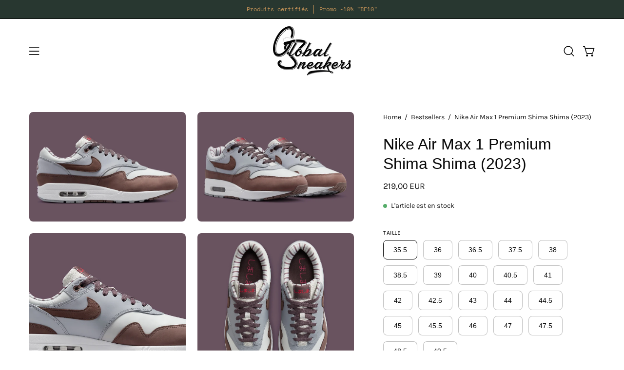

--- FILE ---
content_type: text/html; charset=utf-8
request_url: https://www.globalsneakers.fr/products/nike-air-max-1-premium-shima-shima-2023
body_size: 59837
content:
<!doctype html>
<html class="no-js no-touch page-loading" lang="fr">
<head><meta charset="utf-8">
<meta http-equiv="X-UA-Compatible" content="IE=edge">
<meta name="viewport" content="width=device-width, height=device-height, initial-scale=1.0, minimum-scale=1.0">
<link rel="canonical" href="https://www.globalsneakers.fr/products/nike-air-max-1-premium-shima-shima-2023"><link rel="preconnect" href="https://fonts.shopifycdn.com" crossorigin><link rel="preload" as="font" href="//www.globalsneakers.fr/cdn/fonts/karla/karla_n4.40497e07df527e6a50e58fb17ef1950c72f3e32c.woff2" type="font/woff2" crossorigin><link rel="preload" as="image" href="//www.globalsneakers.fr/cdn/shop/t/74/assets/loading.svg?v=91665432863842511931753518822"><style data-shopify>
  .no-js.page-loading .loading-overlay,
  html:not(.page-loading) .loading-overlay { opacity: 0; visibility: hidden; pointer-events: none; animation: fadeOut 1s ease; transition: visibility 0s linear 1s; }

  .loading-overlay { position: fixed; top: 0; left: 0; z-index: 99999; width: 100vw; height: 100vh; display: flex; align-items: center; justify-content: center; background: var(--overlay-bg, var(--COLOR-BLACK-WHITE)); }</style><link rel="preload" as="image" href="//www.globalsneakers.fr/cdn/shop/files/LOGO_BLACK_GLOBALSNEAKERS_OFF2024_150x95.png?v=1707212946" data-preload="150x95"><style data-shopify>.loader__image__holder { position: absolute; top: 0; left: 0; width: 100%; height: 100%; font-size: 0; display: none; align-items: center; justify-content: center; animation: pulse-loading 2s infinite ease-in-out; }
    .loader__image__holder:has(.loader__image--fallback) { animation: none; }
    .loading-image .loader__image__holder { display: flex; }
    .loader__image { max-width: 150px; height: auto; object-fit: contain; }
    .loading-image .loader__image--fallback { width: 150px; height: 150px; max-width: 150px; mask: var(--loading-svg) center center/contain no-repeat; background: var(--overlay-bg-svg, var(--COLOR-WHITE-BLACK)); }</style><script>
    const loadingAppearance = "once";
    const loaded = sessionStorage.getItem('loaded');

    if (loadingAppearance === 'once') {
      if (loaded === null) {
        sessionStorage.setItem('loaded', true);
        document.documentElement.classList.add('loading-image');
      }
    } else {
      document.documentElement.classList.add('loading-image');
    }
  </script><link rel="shortcut icon" href="//www.globalsneakers.fr/cdn/shop/files/11Plan_de_travail_1_copie_2_32x32.png?v=1645188556" type="image/png">
<title>Nike Air Max 1 Premium Shima Shima (2023)
  
  
   &ndash; GlobalSneakers</title><meta name="description" content="L&#39;une des sorties les plus recherchées du début des années 80, la collection &quot;Shima Shima&quot; a fait ses débuts il y a tout juste deux décennies. Et après avoir rafraîchi notre mémoire avec le retour de ladite Air Trainer 1 en octobre dernier, Nike est prêt à célébrer davantage ces offres d&#39;inspiration japonaise, en intro">

<meta property="og:site_name" content="GlobalSneakers">
<meta property="og:url" content="https://www.globalsneakers.fr/products/nike-air-max-1-premium-shima-shima-2023">
<meta property="og:title" content="Nike Air Max 1 Premium Shima Shima (2023)">
<meta property="og:type" content="product">
<meta property="og:description" content="L&#39;une des sorties les plus recherchées du début des années 80, la collection &quot;Shima Shima&quot; a fait ses débuts il y a tout juste deux décennies. Et après avoir rafraîchi notre mémoire avec le retour de ladite Air Trainer 1 en octobre dernier, Nike est prêt à célébrer davantage ces offres d&#39;inspiration japonaise, en intro"><meta property="og:image" content="http://www.globalsneakers.fr/cdn/shop/products/shima-air-max-1-FB8916-100-4.webp?v=1677936683">
  <meta property="og:image:secure_url" content="https://www.globalsneakers.fr/cdn/shop/products/shima-air-max-1-FB8916-100-4.webp?v=1677936683">
  <meta property="og:image:width" content="1140">
  <meta property="og:image:height" content="800"><meta property="og:price:amount" content="219,00">
  <meta property="og:price:currency" content="EUR"><meta name="twitter:card" content="summary_large_image">
<meta name="twitter:title" content="Nike Air Max 1 Premium Shima Shima (2023)">
<meta name="twitter:description" content="L&#39;une des sorties les plus recherchées du début des années 80, la collection &quot;Shima Shima&quot; a fait ses débuts il y a tout juste deux décennies. Et après avoir rafraîchi notre mémoire avec le retour de ladite Air Trainer 1 en octobre dernier, Nike est prêt à célébrer davantage ces offres d&#39;inspiration japonaise, en intro"><style data-shopify>
    @font-face {
  font-family: Karla;
  font-weight: 400;
  font-style: normal;
  font-display: swap;
  src: url("//www.globalsneakers.fr/cdn/fonts/karla/karla_n4.40497e07df527e6a50e58fb17ef1950c72f3e32c.woff2") format("woff2"),
       url("//www.globalsneakers.fr/cdn/fonts/karla/karla_n4.e9f6f9de321061073c6bfe03c28976ba8ce6ee18.woff") format("woff");
}

    @font-face {
  font-family: Archivo;
  font-weight: 400;
  font-style: normal;
  font-display: swap;
  src: url("//www.globalsneakers.fr/cdn/fonts/archivo/archivo_n4.dc8d917cc69af0a65ae04d01fd8eeab28a3573c9.woff2") format("woff2"),
       url("//www.globalsneakers.fr/cdn/fonts/archivo/archivo_n4.bd6b9c34fdb81d7646836be8065ce3c80a2cc984.woff") format("woff");
}

    @font-face {
  font-family: Pacifico;
  font-weight: 400;
  font-style: normal;
  font-display: swap;
  src: url("//www.globalsneakers.fr/cdn/fonts/pacifico/pacifico_n4.70d15be9aa2255257fe626d87fbc1ed38436b047.woff2") format("woff2"),
       url("//www.globalsneakers.fr/cdn/fonts/pacifico/pacifico_n4.a3007cff6385e4e75c208a720cd121ff3558d293.woff") format("woff");
}


    
      
    

    

    
      
    

    
      @font-face {
  font-family: Karla;
  font-weight: 200;
  font-style: normal;
  font-display: swap;
  src: url("//www.globalsneakers.fr/cdn/fonts/karla/karla_n2.c01c6abcceb59c2dfbe53f16f2fa746054360e79.woff2") format("woff2"),
       url("//www.globalsneakers.fr/cdn/fonts/karla/karla_n2.1b2a0e8e4007556430943b5a277c57af80b4e6d6.woff") format("woff");
}

    

    
      @font-face {
  font-family: Karla;
  font-weight: 500;
  font-style: normal;
  font-display: swap;
  src: url("//www.globalsneakers.fr/cdn/fonts/karla/karla_n5.0f2c50ba88af8c39d2756f2fc9dfccf18f808828.woff2") format("woff2"),
       url("//www.globalsneakers.fr/cdn/fonts/karla/karla_n5.88d3e57f788ee4a41fa11fc99b9881ce077acdc2.woff") format("woff");
}

    

    
      @font-face {
  font-family: Karla;
  font-weight: 400;
  font-style: italic;
  font-display: swap;
  src: url("//www.globalsneakers.fr/cdn/fonts/karla/karla_i4.2086039c16bcc3a78a72a2f7b471e3c4a7f873a6.woff2") format("woff2"),
       url("//www.globalsneakers.fr/cdn/fonts/karla/karla_i4.7b9f59841a5960c16fa2a897a0716c8ebb183221.woff") format("woff");
}

    

    
      @font-face {
  font-family: Karla;
  font-weight: 700;
  font-style: italic;
  font-display: swap;
  src: url("//www.globalsneakers.fr/cdn/fonts/karla/karla_i7.fe031cd65d6e02906286add4f6dda06afc2615f0.woff2") format("woff2"),
       url("//www.globalsneakers.fr/cdn/fonts/karla/karla_i7.816d4949fa7f7d79314595d7003eda5b44e959e3.woff") format("woff");
}

    

    
      @font-face {
  font-family: Archivo;
  font-weight: 500;
  font-style: normal;
  font-display: swap;
  src: url("//www.globalsneakers.fr/cdn/fonts/archivo/archivo_n5.272841b6d6b831864f7fecfa55541752bb399511.woff2") format("woff2"),
       url("//www.globalsneakers.fr/cdn/fonts/archivo/archivo_n5.27fb58a71a175084eb68e15500549a69fe15738e.woff") format("woff");
}

    
:root {--COLOR-PRIMARY-OPPOSITE: #ffffff;
      --COLOR-PRIMARY-LIGHTEN-DARKEN-ALPHA-20: rgba(205, 168, 123, 0.2);
      --COLOR-PRIMARY-LIGHTEN-DARKEN-ALPHA-30: rgba(205, 168, 123, 0.3);

      --PRIMARY-BUTTONS-COLOR-BG: #bf9056;
      --PRIMARY-BUTTONS-COLOR-TEXT: #ffffff;
      --PRIMARY-BUTTONS-COLOR-TEXT-ALPHA-10: rgba(255, 255, 255, 0.1);
      --PRIMARY-BUTTONS-COLOR-BORDER: #bf9056;
      --PRIMARY-BUTTONS-COLOR-HOVER: rgba(255, 255, 255, 0.2);

      --PRIMARY-BUTTONS-COLOR-LIGHTEN-DARKEN: #cda87b;

      --PRIMARY-BUTTONS-COLOR-ALPHA-05: rgba(191, 144, 86, 0.05);
      --PRIMARY-BUTTONS-COLOR-ALPHA-10: rgba(191, 144, 86, 0.1);
      --PRIMARY-BUTTONS-COLOR-ALPHA-50: rgba(191, 144, 86, 0.5);--COLOR-SECONDARY-OPPOSITE: #ffffff;
      --COLOR-SECONDARY-OPPOSITE-ALPHA-20: rgba(255, 255, 255, 0.2);
      --COLOR-SECONDARY-LIGHTEN-DARKEN-ALPHA-20: rgba(61, 85, 74, 0.2);
      --COLOR-SECONDARY-LIGHTEN-DARKEN-ALPHA-30: rgba(61, 85, 74, 0.3);

      --SECONDARY-BUTTONS-COLOR-BG: #283730;
      --SECONDARY-BUTTONS-COLOR-TEXT: #ffffff;
      --SECONDARY-BUTTONS-COLOR-TEXT-ALPHA-10: rgba(255, 255, 255, 0.1);
      --SECONDARY-BUTTONS-COLOR-BORDER: #283730;

      --SECONDARY-BUTTONS-COLOR-ALPHA-05: rgba(40, 55, 48, 0.05);
      --SECONDARY-BUTTONS-COLOR-ALPHA-10: rgba(40, 55, 48, 0.1);
      --SECONDARY-BUTTONS-COLOR-ALPHA-50: rgba(40, 55, 48, 0.5);--OUTLINE-BUTTONS-PRIMARY-BG: transparent;
      --OUTLINE-BUTTONS-PRIMARY-TEXT: #bf9056;
      --OUTLINE-BUTTONS-PRIMARY-TEXT-ALPHA-10: rgba(191, 144, 86, 0.1);
      --OUTLINE-BUTTONS-PRIMARY-BORDER: #bf9056;
      --OUTLINE-BUTTONS-PRIMARY-BG-HOVER: rgba(205, 168, 123, 0.2);

      --OUTLINE-BUTTONS-SECONDARY-BG: transparent;
      --OUTLINE-BUTTONS-SECONDARY-TEXT: #283730;
      --OUTLINE-BUTTONS-SECONDARY-TEXT-ALPHA-10: rgba(40, 55, 48, 0.1);
      --OUTLINE-BUTTONS-SECONDARY-BORDER: #283730;
      --OUTLINE-BUTTONS-SECONDARY-BG-HOVER: rgba(61, 85, 74, 0.2);

      --OUTLINE-BUTTONS-WHITE-BG: transparent;
      --OUTLINE-BUTTONS-WHITE-TEXT: #ffffff;
      --OUTLINE-BUTTONS-WHITE-TEXT-ALPHA-10: rgba(255, 255, 255, 0.1);
      --OUTLINE-BUTTONS-WHITE-BORDER: #ffffff;

      --OUTLINE-BUTTONS-BLACK-BG: transparent;
      --OUTLINE-BUTTONS-BLACK-TEXT: #000000;
      --OUTLINE-BUTTONS-BLACK-TEXT-ALPHA-10: rgba(0, 0, 0, 0.1);
      --OUTLINE-BUTTONS-BLACK-BORDER: #000000;--OUTLINE-SOLID-BUTTONS-PRIMARY-BG: #bf9056;
      --OUTLINE-SOLID-BUTTONS-PRIMARY-TEXT: #ffffff;
      --OUTLINE-SOLID-BUTTONS-PRIMARY-TEXT-ALPHA-10: rgba(255, 255, 255, 0.1);
      --OUTLINE-SOLID-BUTTONS-PRIMARY-BORDER: #ffffff;
      --OUTLINE-SOLID-BUTTONS-PRIMARY-BG-HOVER: rgba(255, 255, 255, 0.2);

      --OUTLINE-SOLID-BUTTONS-SECONDARY-BG: #283730;
      --OUTLINE-SOLID-BUTTONS-SECONDARY-TEXT: #ffffff;
      --OUTLINE-SOLID-BUTTONS-SECONDARY-TEXT-ALPHA-10: rgba(255, 255, 255, 0.1);
      --OUTLINE-SOLID-BUTTONS-SECONDARY-BORDER: #ffffff;
      --OUTLINE-SOLID-BUTTONS-SECONDARY-BG-HOVER: rgba(255, 255, 255, 0.2);

      --OUTLINE-SOLID-BUTTONS-WHITE-BG: #ffffff;
      --OUTLINE-SOLID-BUTTONS-WHITE-TEXT: #000000;
      --OUTLINE-SOLID-BUTTONS-WHITE-TEXT-ALPHA-10: rgba(0, 0, 0, 0.1);
      --OUTLINE-SOLID-BUTTONS-WHITE-BORDER: #000000;

      --OUTLINE-SOLID-BUTTONS-BLACK-BG: #000000;
      --OUTLINE-SOLID-BUTTONS-BLACK-TEXT: #ffffff;
      --OUTLINE-SOLID-BUTTONS-BLACK-TEXT-ALPHA-10: rgba(255, 255, 255, 0.1);
      --OUTLINE-SOLID-BUTTONS-BLACK-BORDER: #ffffff;--COLOR-HEADING: #0b0b0b;
      --COLOR-TEXT: #0b0b0b;
      --COLOR-TEXT-DARKEN: #000000;
      --COLOR-TEXT-LIGHTEN: #3e3e3e;
      --COLOR-TEXT-ALPHA-5: rgba(11, 11, 11, 0.05);
      --COLOR-TEXT-ALPHA-8: rgba(11, 11, 11, 0.08);
      --COLOR-TEXT-ALPHA-10: rgba(11, 11, 11, 0.1);
      --COLOR-TEXT-ALPHA-15: rgba(11, 11, 11, 0.15);
      --COLOR-TEXT-ALPHA-20: rgba(11, 11, 11, 0.2);
      --COLOR-TEXT-ALPHA-25: rgba(11, 11, 11, 0.25);
      --COLOR-TEXT-ALPHA-50: rgba(11, 11, 11, 0.5);
      --COLOR-TEXT-ALPHA-60: rgba(11, 11, 11, 0.6);
      --COLOR-TEXT-ALPHA-85: rgba(11, 11, 11, 0.85);

      --COLOR-BG: #ffffff;
      --COLOR-BG-ALPHA-25: rgba(255, 255, 255, 0.25);
      --COLOR-BG-ALPHA-35: rgba(255, 255, 255, 0.35);
      --COLOR-BG-ALPHA-60: rgba(255, 255, 255, 0.6);
      --COLOR-BG-ALPHA-65: rgba(255, 255, 255, 0.65);
      --COLOR-BG-ALPHA-85: rgba(255, 255, 255, 0.85);
      --COLOR-BG-DARKEN: #e6e6e6;
      --COLOR-BG-LIGHTEN-DARKEN: #e6e6e6;
      --COLOR-BG-LIGHTEN-DARKEN-SHIMMER-BG: #fafafa;
      --COLOR-BG-LIGHTEN-DARKEN-SHIMMER-EFFECT: #f5f5f5;
      --COLOR-BG-LIGHTEN-DARKEN-SHIMMER-ENHANCEMENT: #000000;
      --COLOR-BG-LIGHTEN-DARKEN-FOREGROUND: #f7f7f7;
      --COLOR-BG-LIGHTEN-DARKEN-HIGHLIGHT: #d9d9d9;
      --COLOR-BG-LIGHTEN-DARKEN-SEARCH-LOADER: #cccccc;
      --COLOR-BG-LIGHTEN-DARKEN-SEARCH-LOADER-LINE: #e6e6e6;
      --COLOR-BG-LIGHTEN-DARKEN-2: #cdcdcd;
      --COLOR-BG-LIGHTEN-DARKEN-3: #c0c0c0;
      --COLOR-BG-LIGHTEN-DARKEN-4: #b3b3b3;
      --COLOR-BG-LIGHTEN-DARKEN-5: #a6a6a6;
      --COLOR-BG-LIGHTEN-DARKEN-6: #9a9a9a;
      --COLOR-BG-LIGHTEN-DARKEN-CONTRAST: #b3b3b3;
      --COLOR-BG-LIGHTEN-DARKEN-CONTRAST-2: #a6a6a6;
      --COLOR-BG-LIGHTEN-DARKEN-CONTRAST-3: #999999;
      --COLOR-BG-LIGHTEN-DARKEN-CONTRAST-4: #8c8c8c;
      --COLOR-BG-LIGHTEN-DARKEN-CONTRAST-5: #808080;
      --COLOR-BG-LIGHTEN-DARKEN-CONTRAST-6: #737373;

      --COLOR-INPUT-BG: #ffffff;

      --COLOR-ACCENT: #1e3002;
      --COLOR-ACCENT-TEXT: #fff;
      --COLOR-ACCENT-MIX-ALPHA: rgba(15, 24, 1, 0.1);

      --COLOR-BORDER: #bf9056;
      --COLOR-BORDER-ALPHA-15: rgba(191, 144, 86, 0.15);
      --COLOR-BORDER-ALPHA-30: rgba(191, 144, 86, 0.3);
      --COLOR-BORDER-ALPHA-50: rgba(191, 144, 86, 0.5);
      --COLOR-BORDER-ALPHA-65: rgba(191, 144, 86, 0.65);
      --COLOR-BORDER-LIGHTEN-DARKEN: #e9d9c5;
      --COLOR-BORDER-HAIRLINE: #f7f7f7;

      --COLOR-SALE-BG: #ff6d6d;
      --COLOR-SALE-TEXT: #ffffff;
      --COLOR-CUSTOM-BG: #ffffff;
      --COLOR-CUSTOM-TEXT: #000000;
      --COLOR-SOLD-BG: #d3d3d3;
      --COLOR-SOLD-TEXT: #ffffff;
      --COLOR-SAVING-BG: #ff6d6d;
      --COLOR-SAVING-TEXT: #ffffff;

      --COLOR-WHITE-BLACK: #fff;
      --COLOR-BLACK-WHITE: #000;
      --COLOR-BLACK-WHITE-ALPHA-25: rgba(0, 0, 0, 0.25);
      --COLOR-BLACK-WHITE-ALPHA-34: rgba(0, 0, 0, 0.34);
      --COLOR-BG-OVERLAY: rgba(255, 255, 255, 0.5);--COLOR-DISABLED-GREY: rgba(11, 11, 11, 0.05);
      --COLOR-DISABLED-GREY-DARKEN: rgba(11, 11, 11, 0.45);
      --COLOR-ERROR: #D02E2E;
      --COLOR-ERROR-BG: #f3cbcb;
      --COLOR-SUCCESS: #56AD6A;
      --COLOR-SUCCESS-BG: #ECFEF0;
      --COLOR-WARN: #ECBD5E;
      --COLOR-TRANSPARENT: rgba(255, 255, 255, 0);

      --COLOR-WHITE: #ffffff;
      --COLOR-WHITE-DARKEN: #f2f2f2;
      --COLOR-WHITE-ALPHA-10: rgba(255, 255, 255, 0.1);
      --COLOR-WHITE-ALPHA-20: rgba(255, 255, 255, 0.2);
      --COLOR-WHITE-ALPHA-25: rgba(255, 255, 255, 0.25);
      --COLOR-WHITE-ALPHA-50: rgba(255, 255, 255, 0.5);
      --COLOR-WHITE-ALPHA-60: rgba(255, 255, 255, 0.6);
      --COLOR-BLACK: #000000;
      --COLOR-BLACK-LIGHTEN: #1a1a1a;
      --COLOR-BLACK-ALPHA-05: rgba(0, 0, 0, 0.05);
      --COLOR-BLACK-ALPHA-10: rgba(0, 0, 0, 0.1);
      --COLOR-BLACK-ALPHA-20: rgba(0, 0, 0, 0.2);
      --COLOR-BLACK-ALPHA-25: rgba(0, 0, 0, 0.25);
      --COLOR-BLACK-ALPHA-50: rgba(0, 0, 0, 0.5);
      --COLOR-BLACK-ALPHA-60: rgba(0, 0, 0, 0.6);--FONT-STACK-BODY: Karla, sans-serif;
      --FONT-STYLE-BODY: normal;
      --FONT-STYLE-BODY-ITALIC: italic;
      --FONT-ADJUST-BODY: 1.0;

      --FONT-WEIGHT-BODY: 400;
      --FONT-WEIGHT-BODY-LIGHT: 200;
      --FONT-WEIGHT-BODY-MEDIUM: 700;
      --FONT-WEIGHT-BODY-BOLD: 500;

      --FONT-STACK-HEADING: Helvetica, Arial, sans-serif;
      --FONT-STYLE-HEADING: normal;
      --FONT-STYLE-HEADING-ITALIC: italic;
      --FONT-ADJUST-HEADING: 1.0;

      --FONT-WEIGHT-HEADING: 400;
      --FONT-WEIGHT-HEADING-LIGHT: 300;
      --FONT-WEIGHT-HEADING-MEDIUM: 700;
      --FONT-WEIGHT-HEADING-BOLD: 700;

      --FONT-STACK-NAV: Karla, sans-serif;
      --FONT-STYLE-NAV: normal;
      --FONT-STYLE-NAV-ITALIC: italic;
      --FONT-ADJUST-NAV: 0.85;
      --FONT-ADJUST-NAV-TOP-LEVEL: 0.7;

      --FONT-WEIGHT-NAV: 400;
      --FONT-WEIGHT-NAV-LIGHT: 200;
      --FONT-WEIGHT-NAV-MEDIUM: 700;
      --FONT-WEIGHT-NAV-BOLD: 500;

      --FONT-ADJUST-PRODUCT-GRID: 0.9;
      --FONT-ADJUST-PRODUCT-GRID-HEADING: 0.9;

      --FONT-ADJUST-BADGES: 1.0;

      --FONT-STACK-BUTTON: Helvetica, Arial, sans-serif;
      --FONT-STYLE-BUTTON: normal;
      --FONT-STYLE-BUTTON-ITALIC: italic;
      --FONT-ADJUST-SMALL-BUTTON: 0.9;
      --FONT-ADJUST-MEDIUM-BUTTON: 0.9;
      --FONT-ADJUST-LARGE-BUTTON: 0.9;

      --FONT-WEIGHT-BUTTON: 400;
      --FONT-WEIGHT-BUTTON-MEDIUM: 700;
      --FONT-WEIGHT-BUTTON-BOLD: 700;

      --FONT-STACK-SUBHEADING: Archivo, sans-serif;
      --FONT-STYLE-SUBHEADING: normal;
      --FONT-ADJUST-SUBHEADING: 1.0;

      --FONT-WEIGHT-SUBHEADING: 400;
      --FONT-WEIGHT-SUBHEADING-BOLD: 500;

      --FONT-STACK-LABEL: Karla, sans-serif;
      --FONT-STYLE-LABEL: normal;
      --FONT-ADJUST-LABEL: 0.65;

      --FONT-STACK-HIGHLIGHT: Pacifico, cursive;
      --FONT-STYLE-HIGHLIGHT: normal;
      --FONT-WEIGHT-HIGHLIGHT: 400;

      --FONT-WEIGHT-LABEL: 500;

      --LETTER-SPACING-NAV: 0.0em;
      --LETTER-SPACING-HEADING: 0.0em;
      --LETTER-SPACING-SUBHEADING: 0.2em;
      --LETTER-SPACING-BUTTON: 0.0em;
      --LETTER-SPACING-LABEL: 0.05em;

      --BUTTON-TEXT-CAPS: none;
      --HEADING-TEXT-CAPS: none;
      --SUBHEADING-TEXT-CAPS: uppercase;
      --LABEL-TEXT-CAPS: uppercase;--FONT-SIZE-INPUT: 1.0rem;--RADIUS: 8px;
      --RADIUS-SMALL: 8px;
      --RADIUS-TINY: 8px;
      --RADIUS-CHECKBOX: 4px;
      --RADIUS-TEXTAREA: 8px;--RADIUS-BADGE: 4px;--PRODUCT-MEDIA-PADDING-TOP: 130.0%;--BORDER-WIDTH: 1px;--STROKE-WIDTH: 12px;--SITE-WIDTH: 1440px;
      --SITE-WIDTH-NARROW: 840px;

      
      --SMALL-BUTTON-WIDTH: 50px;
      --MEDIUM-BUTTON-WIDTH: 150px;
      --LARGE-BUTTON-WIDTH: 200px;
      --SMALL-BUTTON-HEIGHT: 20px;
      --MEDIUM-BUTTON-HEIGHT: 20px;
      --LARGE-BUTTON-HEIGHT: 20px;--COLOR-UPSELLS-BG: #F1EFE8;
      --COLOR-UPSELLS-TEXT: #0B0B0B;
      --COLOR-UPSELLS-TEXT-LIGHTEN: #3e3e3e;
      --COLOR-UPSELLS-DISABLED-GREY-DARKEN: rgba(11, 11, 11, 0.45);
      --UPSELLS-HEIGHT: 130px;
      --UPSELLS-IMAGE-WIDTH: 30%;--ICON-ARROW-RIGHT: url( "//www.globalsneakers.fr/cdn/shop/t/74/assets/icon-chevron-right.svg?v=115618353204357621731753518822" );--loading-svg: url( "//www.globalsneakers.fr/cdn/shop/t/74/assets/loading.svg?v=91665432863842511931753518822" );
      --icon-check: url( "//www.globalsneakers.fr/cdn/shop/t/74/assets/icon-check.svg?v=175316081881880408121753518822" );
      --icon-check-swatch: url( "//www.globalsneakers.fr/cdn/shop/t/74/assets/icon-check-swatch.svg?v=131897745589030387781753518822" );
      --icon-zoom-in: url( "//www.globalsneakers.fr/cdn/shop/t/74/assets/icon-zoom-in.svg?v=157433013461716915331753518822" );
      --icon-zoom-out: url( "//www.globalsneakers.fr/cdn/shop/t/74/assets/icon-zoom-out.svg?v=164909107869959372931753518822" );--collection-sticky-bar-height: 0px;
      --collection-image-padding-top: 60%;

      --drawer-width: 400px;
      --drawer-transition: transform 0.4s cubic-bezier(0.46, 0.01, 0.32, 1);--gutter: 60px;
      --gutter-mobile: 20px;
      --grid-gutter: 20px;
      --grid-gutter-mobile: 35px;--inner: 20px;
      --inner-tablet: 18px;
      --inner-mobile: 16px;--grid: repeat(4, minmax(0, 1fr));
      --grid-tablet: repeat(3, minmax(0, 1fr));
      --grid-mobile: repeat(2, minmax(0, 1fr));
      --megamenu-grid: repeat(4, minmax(0, 1fr));
      --grid-row: 1 / span 4;--scrollbar-width: 0px;--overlay: #000;
      --overlay-opacity: 1;--swatch-width: 38px;
      --swatch-height: 26px;
      --swatch-size: 32px;
      --swatch-size-mobile: 30px;

      
      --move-offset: 20px;

      
      --autoplay-speed: 2200ms;
    }

    
</style><link href="//www.globalsneakers.fr/cdn/shop/t/74/assets/theme.css?v=103899792911566307181753518822" rel="stylesheet" type="text/css" media="all" /><script
  type="text/javascript"
>
    if (window.MSInputMethodContext && document.documentMode) {
      var scripts = document.getElementsByTagName('script')[0];
      var polyfill = document.createElement("script");
      polyfill.defer = true;
      polyfill.src = "//www.globalsneakers.fr/cdn/shop/t/74/assets/ie11.js?v=164037955086922138091753518822";

      scripts.parentNode.insertBefore(polyfill, scripts);

      document.documentElement.classList.add('ie11');
    } else {
      document.documentElement.className = document.documentElement.className.replace('no-js', 'js');
    }

    let root = '/';
    if (root[root.length - 1] !== '/') {
      root = `${root}/`;
    }

    window.theme = {
      routes: {
        root: root,
        cart_url: "\/cart",
        cart_add_url: "\/cart\/add",
        cart_change_url: "\/cart\/change",
        shop_url: "https:\/\/www.globalsneakers.fr",
        searchUrl: '/search',
        predictiveSearchUrl: '/search/suggest',
        product_recommendations_url: "\/recommendations\/products"
      },
      assets: {
        photoswipe: '//www.globalsneakers.fr/cdn/shop/t/74/assets/photoswipe.js?v=162613001030112971491753518822',
        smoothscroll: '//www.globalsneakers.fr/cdn/shop/t/74/assets/smoothscroll.js?v=37906625415260927261753518822',
        no_image: "//www.globalsneakers.fr/cdn/shop/files/LOGO_BLACK_GLOBALSNEAKERS_OFF2024_1024x.png?v=1707212946",
        swatches: '//www.globalsneakers.fr/cdn/shop/t/74/assets/swatches.json?v=108341084980828767351753518822',
        base: "//www.globalsneakers.fr/cdn/shop/t/74/assets/"
      },
      strings: {
        add_to_cart: "Ajouter au panier",
        cart_acceptance_error: "Vous devez accepter nos termes et conditions.",
        cart_empty: "Votre panier est actuellement vide.",
        cart_price: "Prix",
        cart_quantity: "Quantité",
        cart_items_one: "{{ count }} Objet",
        cart_items_many: "{{ count }} Objets",
        cart_title: "Le panier",
        cart_total: "Totale",
        continue_shopping: "Continuer vos achats",
        free: "Gratuit",
        limit_error: "Désolé, il semble que nous n’ayons pas assez de ce produit.",
        preorder: "Pré-commander",
        remove: "Retirer",
        sale_badge_text: "En vente",
        saving_badge: "Économisez {{ discount }}",
        saving_up_to_badge: "Économisez jusqu'à {{ discount }}",
        sold_out: "Sold out",
        subscription: "Abonnement",
        unavailable: "Indisponible",
        unit_price_label: "Prix ​​unitaire",
        unit_price_separator: "par",
        zero_qty_error: "La quantité doit être supérieur à 0.",
        delete_confirm: "Êtes-vous certain(e) de vouloir supprimer cette adresse ?",
        newsletter_product_availability: "Prévenez-moi quand il est disponible"
      },
      icons: {
        close: '<svg aria-hidden="true" focusable="false" role="presentation" class="icon icon-close" viewBox="0 0 192 192"><path d="M150 42 42 150M150 150 42 42" stroke="currentColor" stroke-linecap="round" stroke-linejoin="round"/></svg>'
      },
      settings: {
        animationsEnabled: true,
        cartType: "drawer",
        enableAcceptTerms: false,
        enableInfinityScroll: false,
        enablePaymentButton: true,
        gridImageSize: "contain",
        gridImageAspectRatio: 1.3,
        mobileMenuBehaviour: "link",
        productGridHover: "image",
        savingBadgeType: "money",
        showSaleBadge: true,
        showSoldBadge: true,
        showSavingBadge: true,
        quickBuy: "quick_buy",
        suggestArticles: false,
        suggestCollections: true,
        suggestProducts: true,
        suggestPages: false,
        suggestionsResultsLimit: 10,
        currency_code_enable: true,
        hideInventoryCount: true,
        colorSwatchesType: "theme",
        atcButtonShowPrice: false,
        buynowButtonColor: "btn--white",
        buynowButtonStyle: "btn--solid-border",
        buynowButtonSize: "btn--medium",
        mobileMenuType: "new",
      },
      sizes: {
        mobile: 480,
        small: 768,
        large: 1024,
        widescreen: 1440
      },
      moneyFormat: "{{amount_with_comma_separator}} €",
      moneyWithCurrencyFormat: "{{amount_with_comma_separator}} EUR",
      subtotal: 0,
      current_iso_code: "EUR",
      info: {
        name: 'Palo Alto'
      },
      version: '7.0.0'
    };
    window.PaloAlto = window.PaloAlto || {};
    window.slate = window.slate || {};
    window.isHeaderTransparent = false;
    window.stickyHeaderHeight = 60;
    window.lastWindowWidth = window.innerWidth || document.documentElement.clientWidth;
</script><script src="//www.globalsneakers.fr/cdn/shop/t/74/assets/vendor.js?v=42276325216716451771753518822" defer="defer"></script>
<script src="//www.globalsneakers.fr/cdn/shop/t/74/assets/theme.js?v=8997254070375761731753518822" defer="defer"></script><script>window.performance && window.performance.mark && window.performance.mark('shopify.content_for_header.start');</script><meta id="shopify-digital-wallet" name="shopify-digital-wallet" content="/50877137076/digital_wallets/dialog">
<meta name="shopify-checkout-api-token" content="3f35d465a15879e9d410b07cd360398a">
<meta id="in-context-paypal-metadata" data-shop-id="50877137076" data-venmo-supported="false" data-environment="production" data-locale="fr_FR" data-paypal-v4="true" data-currency="EUR">
<link rel="alternate" hreflang="x-default" href="https://www.globalsneakers.fr/products/nike-air-max-1-premium-shima-shima-2023">
<link rel="alternate" hreflang="en-US" href="https://www.globalsneakers.fr/en-us/products/nike-air-max-1-premium-shima-shima-2023">
<link rel="alternate" hreflang="fr-CA" href="https://www.globalsneakers.fr/fr-ca/products/nike-air-max-1-premium-shima-shima-2023">
<link rel="alternate" hreflang="en-AU" href="https://www.globalsneakers.fr/en-au/products/nike-air-max-1-premium-shima-shima-2023">
<link rel="alternate" type="application/json+oembed" href="https://www.globalsneakers.fr/products/nike-air-max-1-premium-shima-shima-2023.oembed">
<script async="async" src="/checkouts/internal/preloads.js?locale=fr-FR"></script>
<script id="shopify-features" type="application/json">{"accessToken":"3f35d465a15879e9d410b07cd360398a","betas":["rich-media-storefront-analytics"],"domain":"www.globalsneakers.fr","predictiveSearch":true,"shopId":50877137076,"locale":"fr"}</script>
<script>var Shopify = Shopify || {};
Shopify.shop = "globalsneaker.myshopify.com";
Shopify.locale = "fr";
Shopify.currency = {"active":"EUR","rate":"1.0"};
Shopify.country = "FR";
Shopify.theme = {"name":"MAJ 3.2025 Site officiel ...","id":175689105737,"schema_name":"Palo Alto","schema_version":"7.0.0","theme_store_id":777,"role":"main"};
Shopify.theme.handle = "null";
Shopify.theme.style = {"id":null,"handle":null};
Shopify.cdnHost = "www.globalsneakers.fr/cdn";
Shopify.routes = Shopify.routes || {};
Shopify.routes.root = "/";</script>
<script type="module">!function(o){(o.Shopify=o.Shopify||{}).modules=!0}(window);</script>
<script>!function(o){function n(){var o=[];function n(){o.push(Array.prototype.slice.apply(arguments))}return n.q=o,n}var t=o.Shopify=o.Shopify||{};t.loadFeatures=n(),t.autoloadFeatures=n()}(window);</script>
<script id="shop-js-analytics" type="application/json">{"pageType":"product"}</script>
<script defer="defer" async type="module" src="//www.globalsneakers.fr/cdn/shopifycloud/shop-js/modules/v2/client.init-shop-cart-sync_ChgkhDwU.fr.esm.js"></script>
<script defer="defer" async type="module" src="//www.globalsneakers.fr/cdn/shopifycloud/shop-js/modules/v2/chunk.common_BJcqwDuF.esm.js"></script>
<script type="module">
  await import("//www.globalsneakers.fr/cdn/shopifycloud/shop-js/modules/v2/client.init-shop-cart-sync_ChgkhDwU.fr.esm.js");
await import("//www.globalsneakers.fr/cdn/shopifycloud/shop-js/modules/v2/chunk.common_BJcqwDuF.esm.js");

  window.Shopify.SignInWithShop?.initShopCartSync?.({"fedCMEnabled":true,"windoidEnabled":true});

</script>
<script>(function() {
  var isLoaded = false;
  function asyncLoad() {
    if (isLoaded) return;
    isLoaded = true;
    var urls = ["\/\/cdn.shopify.com\/proxy\/6b2edd13f18d41fb5e44e3d1493d70d516386390c77aa3b8348ed0d8fbc0ca7e\/api.goaffpro.com\/loader.js?shop=globalsneaker.myshopify.com\u0026sp-cache-control=cHVibGljLCBtYXgtYWdlPTkwMA","\/\/code.tidio.co\/f9zgltuxz0kwjsmk22okuwkav5liagbl.js?shop=globalsneaker.myshopify.com","https:\/\/cdn.trytadapp.com\/loader.js?shop=globalsneaker.myshopify.com"];
    for (var i = 0; i < urls.length; i++) {
      var s = document.createElement('script');
      s.type = 'text/javascript';
      s.async = true;
      s.src = urls[i];
      var x = document.getElementsByTagName('script')[0];
      x.parentNode.insertBefore(s, x);
    }
  };
  if(window.attachEvent) {
    window.attachEvent('onload', asyncLoad);
  } else {
    window.addEventListener('load', asyncLoad, false);
  }
})();</script>
<script id="__st">var __st={"a":50877137076,"offset":3600,"reqid":"9823aec2-d6c4-44dd-9be1-1730b813629d-1764144291","pageurl":"www.globalsneakers.fr\/products\/nike-air-max-1-premium-shima-shima-2023","u":"d33025317612","p":"product","rtyp":"product","rid":8130071593177};</script>
<script>window.ShopifyPaypalV4VisibilityTracking = true;</script>
<script id="form-persister">!function(){'use strict';const t='contact',e='new_comment',n=[[t,t],['blogs',e],['comments',e],[t,'customer']],o='password',r='form_key',c=['recaptcha-v3-token','g-recaptcha-response','h-captcha-response',o],s=()=>{try{return window.sessionStorage}catch{return}},i='__shopify_v',u=t=>t.elements[r],a=function(){const t=[...n].map((([t,e])=>`form[action*='/${t}']:not([data-nocaptcha='true']) input[name='form_type'][value='${e}']`)).join(',');var e;return e=t,()=>e?[...document.querySelectorAll(e)].map((t=>t.form)):[]}();function m(t){const e=u(t);a().includes(t)&&(!e||!e.value)&&function(t){try{if(!s())return;!function(t){const e=s();if(!e)return;const n=u(t);if(!n)return;const o=n.value;o&&e.removeItem(o)}(t);const e=Array.from(Array(32),(()=>Math.random().toString(36)[2])).join('');!function(t,e){u(t)||t.append(Object.assign(document.createElement('input'),{type:'hidden',name:r})),t.elements[r].value=e}(t,e),function(t,e){const n=s();if(!n)return;const r=[...t.querySelectorAll(`input[type='${o}']`)].map((({name:t})=>t)),u=[...c,...r],a={};for(const[o,c]of new FormData(t).entries())u.includes(o)||(a[o]=c);n.setItem(e,JSON.stringify({[i]:1,action:t.action,data:a}))}(t,e)}catch(e){console.error('failed to persist form',e)}}(t)}const f=t=>{if('true'===t.dataset.persistBound)return;const e=function(t,e){const n=function(t){return'function'==typeof t.submit?t.submit:HTMLFormElement.prototype.submit}(t).bind(t);return function(){let t;return()=>{t||(t=!0,(()=>{try{e(),n()}catch(t){(t=>{console.error('form submit failed',t)})(t)}})(),setTimeout((()=>t=!1),250))}}()}(t,(()=>{m(t)}));!function(t,e){if('function'==typeof t.submit&&'function'==typeof e)try{t.submit=e}catch{}}(t,e),t.addEventListener('submit',(t=>{t.preventDefault(),e()})),t.dataset.persistBound='true'};!function(){function t(t){const e=(t=>{const e=t.target;return e instanceof HTMLFormElement?e:e&&e.form})(t);e&&m(e)}document.addEventListener('submit',t),document.addEventListener('DOMContentLoaded',(()=>{const e=a();for(const t of e)f(t);var n;n=document.body,new window.MutationObserver((t=>{for(const e of t)if('childList'===e.type&&e.addedNodes.length)for(const t of e.addedNodes)1===t.nodeType&&'FORM'===t.tagName&&a().includes(t)&&f(t)})).observe(n,{childList:!0,subtree:!0,attributes:!1}),document.removeEventListener('submit',t)}))}()}();</script>
<script integrity="sha256-52AcMU7V7pcBOXWImdc/TAGTFKeNjmkeM1Pvks/DTgc=" data-source-attribution="shopify.loadfeatures" defer="defer" src="//www.globalsneakers.fr/cdn/shopifycloud/storefront/assets/storefront/load_feature-81c60534.js" crossorigin="anonymous"></script>
<script data-source-attribution="shopify.dynamic_checkout.dynamic.init">var Shopify=Shopify||{};Shopify.PaymentButton=Shopify.PaymentButton||{isStorefrontPortableWallets:!0,init:function(){window.Shopify.PaymentButton.init=function(){};var t=document.createElement("script");t.src="https://www.globalsneakers.fr/cdn/shopifycloud/portable-wallets/latest/portable-wallets.fr.js",t.type="module",document.head.appendChild(t)}};
</script>
<script data-source-attribution="shopify.dynamic_checkout.buyer_consent">
  function portableWalletsHideBuyerConsent(e){var t=document.getElementById("shopify-buyer-consent"),n=document.getElementById("shopify-subscription-policy-button");t&&n&&(t.classList.add("hidden"),t.setAttribute("aria-hidden","true"),n.removeEventListener("click",e))}function portableWalletsShowBuyerConsent(e){var t=document.getElementById("shopify-buyer-consent"),n=document.getElementById("shopify-subscription-policy-button");t&&n&&(t.classList.remove("hidden"),t.removeAttribute("aria-hidden"),n.addEventListener("click",e))}window.Shopify?.PaymentButton&&(window.Shopify.PaymentButton.hideBuyerConsent=portableWalletsHideBuyerConsent,window.Shopify.PaymentButton.showBuyerConsent=portableWalletsShowBuyerConsent);
</script>
<script>
  function portableWalletsCleanup(e){e&&e.src&&console.error("Failed to load portable wallets script "+e.src);var t=document.querySelectorAll("shopify-accelerated-checkout .shopify-payment-button__skeleton, shopify-accelerated-checkout-cart .wallet-cart-button__skeleton"),e=document.getElementById("shopify-buyer-consent");for(let e=0;e<t.length;e++)t[e].remove();e&&e.remove()}function portableWalletsNotLoadedAsModule(e){e instanceof ErrorEvent&&"string"==typeof e.message&&e.message.includes("import.meta")&&"string"==typeof e.filename&&e.filename.includes("portable-wallets")&&(window.removeEventListener("error",portableWalletsNotLoadedAsModule),window.Shopify.PaymentButton.failedToLoad=e,"loading"===document.readyState?document.addEventListener("DOMContentLoaded",window.Shopify.PaymentButton.init):window.Shopify.PaymentButton.init())}window.addEventListener("error",portableWalletsNotLoadedAsModule);
</script>

<script type="module" src="https://www.globalsneakers.fr/cdn/shopifycloud/portable-wallets/latest/portable-wallets.fr.js" onError="portableWalletsCleanup(this)" crossorigin="anonymous"></script>
<script nomodule>
  document.addEventListener("DOMContentLoaded", portableWalletsCleanup);
</script>

<link id="shopify-accelerated-checkout-styles" rel="stylesheet" media="screen" href="https://www.globalsneakers.fr/cdn/shopifycloud/portable-wallets/latest/accelerated-checkout-backwards-compat.css" crossorigin="anonymous">
<style id="shopify-accelerated-checkout-cart">
        #shopify-buyer-consent {
  margin-top: 1em;
  display: inline-block;
  width: 100%;
}

#shopify-buyer-consent.hidden {
  display: none;
}

#shopify-subscription-policy-button {
  background: none;
  border: none;
  padding: 0;
  text-decoration: underline;
  font-size: inherit;
  cursor: pointer;
}

#shopify-subscription-policy-button::before {
  box-shadow: none;
}

      </style>

<script>window.performance && window.performance.mark && window.performance.mark('shopify.content_for_header.end');</script>

<script type="application/ld+json">
{
  "@context": "https://schema.org",
  "@type": "WebSite",
  "name": "Global Sneakers",
  "url": "https://www.globalsneakers.fr/",
  "potentialAction": {
    "@type": "SearchAction",
    "target": "https://www.globalsneakers.fr/search?q={search_term_string}",
    "query-input": "required name=search_term_string"
  }
}
</script>

<script type="application/ld+json">
{
  "@context": "https://schema.org",
  "@type": "Product",
  "name": "Global Sneakers",
  "url": "https://www.globalsneakers.fr/",
  "aggregateRating": {
    "@type": "AggregateRating",
    "ratingValue": "4.8",
    "reviewCount": "26137"
  },
  "offers": {
    "@type": "Offer",
    "url": "https://www.globalsneakers.fr/",
    "priceCurrency": "EUR",
    "price": "PRIX_DU_PRODUIT",
    "priceValidUntil": "2025-12-31",
    "itemCondition": "https://schema.org/NewCondition",
    "availability": "https://schema.org/InStock",
    "seller": {
      "@type": "Organization",
      "name": "Global Sneakers",
      "url": "https://www.globalsneakers.fr/",
      "logo": "URL_DE_VOTRE_LOGO",
      "sameAs": [
        "https://www.facebook.com/Global-Sneakers-107444751291241",
        "https://www.instagram.com/global_sneakrs/"
      ]
    }
  }
}
</script>

<script type="application/ld+json">
{
  "@context": "https://schema.org",
  "@type": "Organization",
  "name": "Global Sneakers",
  "url": "https://www.globalsneakers.fr/",
  "aggregateRating": {
    "@type": "AggregateRating",
    "ratingValue": "4.9",
    "reviewCount": "68726"
  },
  "logo": "URL_DE_VOTRE_LOGO",
  "sameAs": [
    "https://www.facebook.com/Global-Sneakers-107444751291241",
    "https://www.instagram.com/global_sneakrs/"
  ]
}
</script>

<link href="https://monorail-edge.shopifysvc.com" rel="dns-prefetch">
<script>(function(){if ("sendBeacon" in navigator && "performance" in window) {try {var session_token_from_headers = performance.getEntriesByType('navigation')[0].serverTiming.find(x => x.name == '_s').description;} catch {var session_token_from_headers = undefined;}var session_cookie_matches = document.cookie.match(/_shopify_s=([^;]*)/);var session_token_from_cookie = session_cookie_matches && session_cookie_matches.length === 2 ? session_cookie_matches[1] : "";var session_token = session_token_from_headers || session_token_from_cookie || "";function handle_abandonment_event(e) {var entries = performance.getEntries().filter(function(entry) {return /monorail-edge.shopifysvc.com/.test(entry.name);});if (!window.abandonment_tracked && entries.length === 0) {window.abandonment_tracked = true;var currentMs = Date.now();var navigation_start = performance.timing.navigationStart;var payload = {shop_id: 50877137076,url: window.location.href,navigation_start,duration: currentMs - navigation_start,session_token,page_type: "product"};window.navigator.sendBeacon("https://monorail-edge.shopifysvc.com/v1/produce", JSON.stringify({schema_id: "online_store_buyer_site_abandonment/1.1",payload: payload,metadata: {event_created_at_ms: currentMs,event_sent_at_ms: currentMs}}));}}window.addEventListener('pagehide', handle_abandonment_event);}}());</script>
<script id="web-pixels-manager-setup">(function e(e,d,r,n,o){if(void 0===o&&(o={}),!Boolean(null===(a=null===(i=window.Shopify)||void 0===i?void 0:i.analytics)||void 0===a?void 0:a.replayQueue)){var i,a;window.Shopify=window.Shopify||{};var t=window.Shopify;t.analytics=t.analytics||{};var s=t.analytics;s.replayQueue=[],s.publish=function(e,d,r){return s.replayQueue.push([e,d,r]),!0};try{self.performance.mark("wpm:start")}catch(e){}var l=function(){var e={modern:/Edge?\/(1{2}[4-9]|1[2-9]\d|[2-9]\d{2}|\d{4,})\.\d+(\.\d+|)|Firefox\/(1{2}[4-9]|1[2-9]\d|[2-9]\d{2}|\d{4,})\.\d+(\.\d+|)|Chrom(ium|e)\/(9{2}|\d{3,})\.\d+(\.\d+|)|(Maci|X1{2}).+ Version\/(15\.\d+|(1[6-9]|[2-9]\d|\d{3,})\.\d+)([,.]\d+|)( \(\w+\)|)( Mobile\/\w+|) Safari\/|Chrome.+OPR\/(9{2}|\d{3,})\.\d+\.\d+|(CPU[ +]OS|iPhone[ +]OS|CPU[ +]iPhone|CPU IPhone OS|CPU iPad OS)[ +]+(15[._]\d+|(1[6-9]|[2-9]\d|\d{3,})[._]\d+)([._]\d+|)|Android:?[ /-](13[3-9]|1[4-9]\d|[2-9]\d{2}|\d{4,})(\.\d+|)(\.\d+|)|Android.+Firefox\/(13[5-9]|1[4-9]\d|[2-9]\d{2}|\d{4,})\.\d+(\.\d+|)|Android.+Chrom(ium|e)\/(13[3-9]|1[4-9]\d|[2-9]\d{2}|\d{4,})\.\d+(\.\d+|)|SamsungBrowser\/([2-9]\d|\d{3,})\.\d+/,legacy:/Edge?\/(1[6-9]|[2-9]\d|\d{3,})\.\d+(\.\d+|)|Firefox\/(5[4-9]|[6-9]\d|\d{3,})\.\d+(\.\d+|)|Chrom(ium|e)\/(5[1-9]|[6-9]\d|\d{3,})\.\d+(\.\d+|)([\d.]+$|.*Safari\/(?![\d.]+ Edge\/[\d.]+$))|(Maci|X1{2}).+ Version\/(10\.\d+|(1[1-9]|[2-9]\d|\d{3,})\.\d+)([,.]\d+|)( \(\w+\)|)( Mobile\/\w+|) Safari\/|Chrome.+OPR\/(3[89]|[4-9]\d|\d{3,})\.\d+\.\d+|(CPU[ +]OS|iPhone[ +]OS|CPU[ +]iPhone|CPU IPhone OS|CPU iPad OS)[ +]+(10[._]\d+|(1[1-9]|[2-9]\d|\d{3,})[._]\d+)([._]\d+|)|Android:?[ /-](13[3-9]|1[4-9]\d|[2-9]\d{2}|\d{4,})(\.\d+|)(\.\d+|)|Mobile Safari.+OPR\/([89]\d|\d{3,})\.\d+\.\d+|Android.+Firefox\/(13[5-9]|1[4-9]\d|[2-9]\d{2}|\d{4,})\.\d+(\.\d+|)|Android.+Chrom(ium|e)\/(13[3-9]|1[4-9]\d|[2-9]\d{2}|\d{4,})\.\d+(\.\d+|)|Android.+(UC? ?Browser|UCWEB|U3)[ /]?(15\.([5-9]|\d{2,})|(1[6-9]|[2-9]\d|\d{3,})\.\d+)\.\d+|SamsungBrowser\/(5\.\d+|([6-9]|\d{2,})\.\d+)|Android.+MQ{2}Browser\/(14(\.(9|\d{2,})|)|(1[5-9]|[2-9]\d|\d{3,})(\.\d+|))(\.\d+|)|K[Aa][Ii]OS\/(3\.\d+|([4-9]|\d{2,})\.\d+)(\.\d+|)/},d=e.modern,r=e.legacy,n=navigator.userAgent;return n.match(d)?"modern":n.match(r)?"legacy":"unknown"}(),u="modern"===l?"modern":"legacy",c=(null!=n?n:{modern:"",legacy:""})[u],f=function(e){return[e.baseUrl,"/wpm","/b",e.hashVersion,"modern"===e.buildTarget?"m":"l",".js"].join("")}({baseUrl:d,hashVersion:r,buildTarget:u}),m=function(e){var d=e.version,r=e.bundleTarget,n=e.surface,o=e.pageUrl,i=e.monorailEndpoint;return{emit:function(e){var a=e.status,t=e.errorMsg,s=(new Date).getTime(),l=JSON.stringify({metadata:{event_sent_at_ms:s},events:[{schema_id:"web_pixels_manager_load/3.1",payload:{version:d,bundle_target:r,page_url:o,status:a,surface:n,error_msg:t},metadata:{event_created_at_ms:s}}]});if(!i)return console&&console.warn&&console.warn("[Web Pixels Manager] No Monorail endpoint provided, skipping logging."),!1;try{return self.navigator.sendBeacon.bind(self.navigator)(i,l)}catch(e){}var u=new XMLHttpRequest;try{return u.open("POST",i,!0),u.setRequestHeader("Content-Type","text/plain"),u.send(l),!0}catch(e){return console&&console.warn&&console.warn("[Web Pixels Manager] Got an unhandled error while logging to Monorail."),!1}}}}({version:r,bundleTarget:l,surface:e.surface,pageUrl:self.location.href,monorailEndpoint:e.monorailEndpoint});try{o.browserTarget=l,function(e){var d=e.src,r=e.async,n=void 0===r||r,o=e.onload,i=e.onerror,a=e.sri,t=e.scriptDataAttributes,s=void 0===t?{}:t,l=document.createElement("script"),u=document.querySelector("head"),c=document.querySelector("body");if(l.async=n,l.src=d,a&&(l.integrity=a,l.crossOrigin="anonymous"),s)for(var f in s)if(Object.prototype.hasOwnProperty.call(s,f))try{l.dataset[f]=s[f]}catch(e){}if(o&&l.addEventListener("load",o),i&&l.addEventListener("error",i),u)u.appendChild(l);else{if(!c)throw new Error("Did not find a head or body element to append the script");c.appendChild(l)}}({src:f,async:!0,onload:function(){if(!function(){var e,d;return Boolean(null===(d=null===(e=window.Shopify)||void 0===e?void 0:e.analytics)||void 0===d?void 0:d.initialized)}()){var d=window.webPixelsManager.init(e)||void 0;if(d){var r=window.Shopify.analytics;r.replayQueue.forEach((function(e){var r=e[0],n=e[1],o=e[2];d.publishCustomEvent(r,n,o)})),r.replayQueue=[],r.publish=d.publishCustomEvent,r.visitor=d.visitor,r.initialized=!0}}},onerror:function(){return m.emit({status:"failed",errorMsg:"".concat(f," has failed to load")})},sri:function(e){var d=/^sha384-[A-Za-z0-9+/=]+$/;return"string"==typeof e&&d.test(e)}(c)?c:"",scriptDataAttributes:o}),m.emit({status:"loading"})}catch(e){m.emit({status:"failed",errorMsg:(null==e?void 0:e.message)||"Unknown error"})}}})({shopId: 50877137076,storefrontBaseUrl: "https://www.globalsneakers.fr",extensionsBaseUrl: "https://extensions.shopifycdn.com/cdn/shopifycloud/web-pixels-manager",monorailEndpoint: "https://monorail-edge.shopifysvc.com/unstable/produce_batch",surface: "storefront-renderer",enabledBetaFlags: ["2dca8a86"],webPixelsConfigList: [{"id":"2183758153","configuration":"{\"shop\":\"globalsneaker.myshopify.com\",\"cookie_duration\":\"604800\"}","eventPayloadVersion":"v1","runtimeContext":"STRICT","scriptVersion":"a2e7513c3708f34b1f617d7ce88f9697","type":"APP","apiClientId":2744533,"privacyPurposes":["ANALYTICS","MARKETING"],"dataSharingAdjustments":{"protectedCustomerApprovalScopes":["read_customer_address","read_customer_email","read_customer_name","read_customer_personal_data","read_customer_phone"]}},{"id":"282165577","configuration":"{\"pixel_id\":\"360662831952877\",\"pixel_type\":\"facebook_pixel\",\"metaapp_system_user_token\":\"-\"}","eventPayloadVersion":"v1","runtimeContext":"OPEN","scriptVersion":"ca16bc87fe92b6042fbaa3acc2fbdaa6","type":"APP","apiClientId":2329312,"privacyPurposes":["ANALYTICS","MARKETING","SALE_OF_DATA"],"dataSharingAdjustments":{"protectedCustomerApprovalScopes":["read_customer_address","read_customer_email","read_customer_name","read_customer_personal_data","read_customer_phone"]}},{"id":"193265993","eventPayloadVersion":"v1","runtimeContext":"LAX","scriptVersion":"1","type":"CUSTOM","privacyPurposes":["ANALYTICS"],"name":"Google Analytics tag (migrated)"},{"id":"shopify-app-pixel","configuration":"{}","eventPayloadVersion":"v1","runtimeContext":"STRICT","scriptVersion":"0450","apiClientId":"shopify-pixel","type":"APP","privacyPurposes":["ANALYTICS","MARKETING"]},{"id":"shopify-custom-pixel","eventPayloadVersion":"v1","runtimeContext":"LAX","scriptVersion":"0450","apiClientId":"shopify-pixel","type":"CUSTOM","privacyPurposes":["ANALYTICS","MARKETING"]}],isMerchantRequest: false,initData: {"shop":{"name":"GlobalSneakers","paymentSettings":{"currencyCode":"EUR"},"myshopifyDomain":"globalsneaker.myshopify.com","countryCode":"FR","storefrontUrl":"https:\/\/www.globalsneakers.fr"},"customer":null,"cart":null,"checkout":null,"productVariants":[{"price":{"amount":219.0,"currencyCode":"EUR"},"product":{"title":"Nike Air Max 1 Premium Shima Shima (2023)","vendor":"GlobalSneakers","id":"8130071593177","untranslatedTitle":"Nike Air Max 1 Premium Shima Shima (2023)","url":"\/products\/nike-air-max-1-premium-shima-shima-2023","type":"Air Max 1"},"id":"43806241554649","image":{"src":"\/\/www.globalsneakers.fr\/cdn\/shop\/products\/shima-air-max-1-FB8916-100-4.webp?v=1677936683"},"sku":null,"title":"35.5","untranslatedTitle":"35.5"},{"price":{"amount":159.0,"currencyCode":"EUR"},"product":{"title":"Nike Air Max 1 Premium Shima Shima (2023)","vendor":"GlobalSneakers","id":"8130071593177","untranslatedTitle":"Nike Air Max 1 Premium Shima Shima (2023)","url":"\/products\/nike-air-max-1-premium-shima-shima-2023","type":"Air Max 1"},"id":"43811058221273","image":{"src":"\/\/www.globalsneakers.fr\/cdn\/shop\/products\/shima-air-max-1-FB8916-100-4.webp?v=1677936683"},"sku":"","title":"36","untranslatedTitle":"36"},{"price":{"amount":189.0,"currencyCode":"EUR"},"product":{"title":"Nike Air Max 1 Premium Shima Shima (2023)","vendor":"GlobalSneakers","id":"8130071593177","untranslatedTitle":"Nike Air Max 1 Premium Shima Shima (2023)","url":"\/products\/nike-air-max-1-premium-shima-shima-2023","type":"Air Max 1"},"id":"43811058254041","image":{"src":"\/\/www.globalsneakers.fr\/cdn\/shop\/products\/shima-air-max-1-FB8916-100-4.webp?v=1677936683"},"sku":"","title":"36.5","untranslatedTitle":"36.5"},{"price":{"amount":155.0,"currencyCode":"EUR"},"product":{"title":"Nike Air Max 1 Premium Shima Shima (2023)","vendor":"GlobalSneakers","id":"8130071593177","untranslatedTitle":"Nike Air Max 1 Premium Shima Shima (2023)","url":"\/products\/nike-air-max-1-premium-shima-shima-2023","type":"Air Max 1"},"id":"43811058286809","image":{"src":"\/\/www.globalsneakers.fr\/cdn\/shop\/products\/shima-air-max-1-FB8916-100-4.webp?v=1677936683"},"sku":"","title":"37.5","untranslatedTitle":"37.5"},{"price":{"amount":209.0,"currencyCode":"EUR"},"product":{"title":"Nike Air Max 1 Premium Shima Shima (2023)","vendor":"GlobalSneakers","id":"8130071593177","untranslatedTitle":"Nike Air Max 1 Premium Shima Shima (2023)","url":"\/products\/nike-air-max-1-premium-shima-shima-2023","type":"Air Max 1"},"id":"43811058352345","image":{"src":"\/\/www.globalsneakers.fr\/cdn\/shop\/products\/shima-air-max-1-FB8916-100-4.webp?v=1677936683"},"sku":"","title":"38","untranslatedTitle":"38"},{"price":{"amount":199.0,"currencyCode":"EUR"},"product":{"title":"Nike Air Max 1 Premium Shima Shima (2023)","vendor":"GlobalSneakers","id":"8130071593177","untranslatedTitle":"Nike Air Max 1 Premium Shima Shima (2023)","url":"\/products\/nike-air-max-1-premium-shima-shima-2023","type":"Air Max 1"},"id":"43811058385113","image":{"src":"\/\/www.globalsneakers.fr\/cdn\/shop\/products\/shima-air-max-1-FB8916-100-4.webp?v=1677936683"},"sku":"","title":"38.5","untranslatedTitle":"38.5"},{"price":{"amount":185.0,"currencyCode":"EUR"},"product":{"title":"Nike Air Max 1 Premium Shima Shima (2023)","vendor":"GlobalSneakers","id":"8130071593177","untranslatedTitle":"Nike Air Max 1 Premium Shima Shima (2023)","url":"\/products\/nike-air-max-1-premium-shima-shima-2023","type":"Air Max 1"},"id":"43811058417881","image":{"src":"\/\/www.globalsneakers.fr\/cdn\/shop\/products\/shima-air-max-1-FB8916-100-4.webp?v=1677936683"},"sku":"","title":"39","untranslatedTitle":"39"},{"price":{"amount":239.0,"currencyCode":"EUR"},"product":{"title":"Nike Air Max 1 Premium Shima Shima (2023)","vendor":"GlobalSneakers","id":"8130071593177","untranslatedTitle":"Nike Air Max 1 Premium Shima Shima (2023)","url":"\/products\/nike-air-max-1-premium-shima-shima-2023","type":"Air Max 1"},"id":"43811058483417","image":{"src":"\/\/www.globalsneakers.fr\/cdn\/shop\/products\/shima-air-max-1-FB8916-100-4.webp?v=1677936683"},"sku":"","title":"40","untranslatedTitle":"40"},{"price":{"amount":239.0,"currencyCode":"EUR"},"product":{"title":"Nike Air Max 1 Premium Shima Shima (2023)","vendor":"GlobalSneakers","id":"8130071593177","untranslatedTitle":"Nike Air Max 1 Premium Shima Shima (2023)","url":"\/products\/nike-air-max-1-premium-shima-shima-2023","type":"Air Max 1"},"id":"43811058548953","image":{"src":"\/\/www.globalsneakers.fr\/cdn\/shop\/products\/shima-air-max-1-FB8916-100-4.webp?v=1677936683"},"sku":"","title":"40.5","untranslatedTitle":"40.5"},{"price":{"amount":229.0,"currencyCode":"EUR"},"product":{"title":"Nike Air Max 1 Premium Shima Shima (2023)","vendor":"GlobalSneakers","id":"8130071593177","untranslatedTitle":"Nike Air Max 1 Premium Shima Shima (2023)","url":"\/products\/nike-air-max-1-premium-shima-shima-2023","type":"Air Max 1"},"id":"43811058581721","image":{"src":"\/\/www.globalsneakers.fr\/cdn\/shop\/products\/shima-air-max-1-FB8916-100-4.webp?v=1677936683"},"sku":"","title":"41","untranslatedTitle":"41"},{"price":{"amount":225.0,"currencyCode":"EUR"},"product":{"title":"Nike Air Max 1 Premium Shima Shima (2023)","vendor":"GlobalSneakers","id":"8130071593177","untranslatedTitle":"Nike Air Max 1 Premium Shima Shima (2023)","url":"\/products\/nike-air-max-1-premium-shima-shima-2023","type":"Air Max 1"},"id":"43811058680025","image":{"src":"\/\/www.globalsneakers.fr\/cdn\/shop\/products\/shima-air-max-1-FB8916-100-4.webp?v=1677936683"},"sku":"","title":"42","untranslatedTitle":"42"},{"price":{"amount":219.0,"currencyCode":"EUR"},"product":{"title":"Nike Air Max 1 Premium Shima Shima (2023)","vendor":"GlobalSneakers","id":"8130071593177","untranslatedTitle":"Nike Air Max 1 Premium Shima Shima (2023)","url":"\/products\/nike-air-max-1-premium-shima-shima-2023","type":"Air Max 1"},"id":"43811058712793","image":{"src":"\/\/www.globalsneakers.fr\/cdn\/shop\/products\/shima-air-max-1-FB8916-100-4.webp?v=1677936683"},"sku":"","title":"42.5","untranslatedTitle":"42.5"},{"price":{"amount":245.0,"currencyCode":"EUR"},"product":{"title":"Nike Air Max 1 Premium Shima Shima (2023)","vendor":"GlobalSneakers","id":"8130071593177","untranslatedTitle":"Nike Air Max 1 Premium Shima Shima (2023)","url":"\/products\/nike-air-max-1-premium-shima-shima-2023","type":"Air Max 1"},"id":"43811058745561","image":{"src":"\/\/www.globalsneakers.fr\/cdn\/shop\/products\/shima-air-max-1-FB8916-100-4.webp?v=1677936683"},"sku":"","title":"43","untranslatedTitle":"43"},{"price":{"amount":225.0,"currencyCode":"EUR"},"product":{"title":"Nike Air Max 1 Premium Shima Shima (2023)","vendor":"GlobalSneakers","id":"8130071593177","untranslatedTitle":"Nike Air Max 1 Premium Shima Shima (2023)","url":"\/products\/nike-air-max-1-premium-shima-shima-2023","type":"Air Max 1"},"id":"43811058778329","image":{"src":"\/\/www.globalsneakers.fr\/cdn\/shop\/products\/shima-air-max-1-FB8916-100-4.webp?v=1677936683"},"sku":"","title":"44","untranslatedTitle":"44"},{"price":{"amount":249.0,"currencyCode":"EUR"},"product":{"title":"Nike Air Max 1 Premium Shima Shima (2023)","vendor":"GlobalSneakers","id":"8130071593177","untranslatedTitle":"Nike Air Max 1 Premium Shima Shima (2023)","url":"\/products\/nike-air-max-1-premium-shima-shima-2023","type":"Air Max 1"},"id":"43811058811097","image":{"src":"\/\/www.globalsneakers.fr\/cdn\/shop\/products\/shima-air-max-1-FB8916-100-4.webp?v=1677936683"},"sku":"","title":"44.5","untranslatedTitle":"44.5"},{"price":{"amount":255.0,"currencyCode":"EUR"},"product":{"title":"Nike Air Max 1 Premium Shima Shima (2023)","vendor":"GlobalSneakers","id":"8130071593177","untranslatedTitle":"Nike Air Max 1 Premium Shima Shima (2023)","url":"\/products\/nike-air-max-1-premium-shima-shima-2023","type":"Air Max 1"},"id":"43811058843865","image":{"src":"\/\/www.globalsneakers.fr\/cdn\/shop\/products\/shima-air-max-1-FB8916-100-4.webp?v=1677936683"},"sku":"","title":"45","untranslatedTitle":"45"},{"price":{"amount":249.0,"currencyCode":"EUR"},"product":{"title":"Nike Air Max 1 Premium Shima Shima (2023)","vendor":"GlobalSneakers","id":"8130071593177","untranslatedTitle":"Nike Air Max 1 Premium Shima Shima (2023)","url":"\/products\/nike-air-max-1-premium-shima-shima-2023","type":"Air Max 1"},"id":"43811058876633","image":{"src":"\/\/www.globalsneakers.fr\/cdn\/shop\/products\/shima-air-max-1-FB8916-100-4.webp?v=1677936683"},"sku":"","title":"45.5","untranslatedTitle":"45.5"},{"price":{"amount":265.0,"currencyCode":"EUR"},"product":{"title":"Nike Air Max 1 Premium Shima Shima (2023)","vendor":"GlobalSneakers","id":"8130071593177","untranslatedTitle":"Nike Air Max 1 Premium Shima Shima (2023)","url":"\/products\/nike-air-max-1-premium-shima-shima-2023","type":"Air Max 1"},"id":"43811058942169","image":{"src":"\/\/www.globalsneakers.fr\/cdn\/shop\/products\/shima-air-max-1-FB8916-100-4.webp?v=1677936683"},"sku":"","title":"46","untranslatedTitle":"46"},{"price":{"amount":359.0,"currencyCode":"EUR"},"product":{"title":"Nike Air Max 1 Premium Shima Shima (2023)","vendor":"GlobalSneakers","id":"8130071593177","untranslatedTitle":"Nike Air Max 1 Premium Shima Shima (2023)","url":"\/products\/nike-air-max-1-premium-shima-shima-2023","type":"Air Max 1"},"id":"43811058974937","image":{"src":"\/\/www.globalsneakers.fr\/cdn\/shop\/products\/shima-air-max-1-FB8916-100-4.webp?v=1677936683"},"sku":"","title":"47","untranslatedTitle":"47"},{"price":{"amount":259.0,"currencyCode":"EUR"},"product":{"title":"Nike Air Max 1 Premium Shima Shima (2023)","vendor":"GlobalSneakers","id":"8130071593177","untranslatedTitle":"Nike Air Max 1 Premium Shima Shima (2023)","url":"\/products\/nike-air-max-1-premium-shima-shima-2023","type":"Air Max 1"},"id":"43811059040473","image":{"src":"\/\/www.globalsneakers.fr\/cdn\/shop\/products\/shima-air-max-1-FB8916-100-4.webp?v=1677936683"},"sku":"","title":"47.5","untranslatedTitle":"47.5"},{"price":{"amount":389.0,"currencyCode":"EUR"},"product":{"title":"Nike Air Max 1 Premium Shima Shima (2023)","vendor":"GlobalSneakers","id":"8130071593177","untranslatedTitle":"Nike Air Max 1 Premium Shima Shima (2023)","url":"\/products\/nike-air-max-1-premium-shima-shima-2023","type":"Air Max 1"},"id":"43811059106009","image":{"src":"\/\/www.globalsneakers.fr\/cdn\/shop\/products\/shima-air-max-1-FB8916-100-4.webp?v=1677936683"},"sku":"","title":"48.5","untranslatedTitle":"48.5"},{"price":{"amount":339.0,"currencyCode":"EUR"},"product":{"title":"Nike Air Max 1 Premium Shima Shima (2023)","vendor":"GlobalSneakers","id":"8130071593177","untranslatedTitle":"Nike Air Max 1 Premium Shima Shima (2023)","url":"\/products\/nike-air-max-1-premium-shima-shima-2023","type":"Air Max 1"},"id":"43811059171545","image":{"src":"\/\/www.globalsneakers.fr\/cdn\/shop\/products\/shima-air-max-1-FB8916-100-4.webp?v=1677936683"},"sku":"","title":"49.5","untranslatedTitle":"49.5"}],"purchasingCompany":null},},"https://www.globalsneakers.fr/cdn","ae1676cfwd2530674p4253c800m34e853cb",{"modern":"","legacy":""},{"shopId":"50877137076","storefrontBaseUrl":"https:\/\/www.globalsneakers.fr","extensionBaseUrl":"https:\/\/extensions.shopifycdn.com\/cdn\/shopifycloud\/web-pixels-manager","surface":"storefront-renderer","enabledBetaFlags":"[\"2dca8a86\"]","isMerchantRequest":"false","hashVersion":"ae1676cfwd2530674p4253c800m34e853cb","publish":"custom","events":"[[\"page_viewed\",{}],[\"product_viewed\",{\"productVariant\":{\"price\":{\"amount\":219.0,\"currencyCode\":\"EUR\"},\"product\":{\"title\":\"Nike Air Max 1 Premium Shima Shima (2023)\",\"vendor\":\"GlobalSneakers\",\"id\":\"8130071593177\",\"untranslatedTitle\":\"Nike Air Max 1 Premium Shima Shima (2023)\",\"url\":\"\/products\/nike-air-max-1-premium-shima-shima-2023\",\"type\":\"Air Max 1\"},\"id\":\"43806241554649\",\"image\":{\"src\":\"\/\/www.globalsneakers.fr\/cdn\/shop\/products\/shima-air-max-1-FB8916-100-4.webp?v=1677936683\"},\"sku\":null,\"title\":\"35.5\",\"untranslatedTitle\":\"35.5\"}}]]"});</script><script>
  window.ShopifyAnalytics = window.ShopifyAnalytics || {};
  window.ShopifyAnalytics.meta = window.ShopifyAnalytics.meta || {};
  window.ShopifyAnalytics.meta.currency = 'EUR';
  var meta = {"product":{"id":8130071593177,"gid":"gid:\/\/shopify\/Product\/8130071593177","vendor":"GlobalSneakers","type":"Air Max 1","variants":[{"id":43806241554649,"price":21900,"name":"Nike Air Max 1 Premium Shima Shima (2023) - 35.5","public_title":"35.5","sku":null},{"id":43811058221273,"price":15900,"name":"Nike Air Max 1 Premium Shima Shima (2023) - 36","public_title":"36","sku":""},{"id":43811058254041,"price":18900,"name":"Nike Air Max 1 Premium Shima Shima (2023) - 36.5","public_title":"36.5","sku":""},{"id":43811058286809,"price":15500,"name":"Nike Air Max 1 Premium Shima Shima (2023) - 37.5","public_title":"37.5","sku":""},{"id":43811058352345,"price":20900,"name":"Nike Air Max 1 Premium Shima Shima (2023) - 38","public_title":"38","sku":""},{"id":43811058385113,"price":19900,"name":"Nike Air Max 1 Premium Shima Shima (2023) - 38.5","public_title":"38.5","sku":""},{"id":43811058417881,"price":18500,"name":"Nike Air Max 1 Premium Shima Shima (2023) - 39","public_title":"39","sku":""},{"id":43811058483417,"price":23900,"name":"Nike Air Max 1 Premium Shima Shima (2023) - 40","public_title":"40","sku":""},{"id":43811058548953,"price":23900,"name":"Nike Air Max 1 Premium Shima Shima (2023) - 40.5","public_title":"40.5","sku":""},{"id":43811058581721,"price":22900,"name":"Nike Air Max 1 Premium Shima Shima (2023) - 41","public_title":"41","sku":""},{"id":43811058680025,"price":22500,"name":"Nike Air Max 1 Premium Shima Shima (2023) - 42","public_title":"42","sku":""},{"id":43811058712793,"price":21900,"name":"Nike Air Max 1 Premium Shima Shima (2023) - 42.5","public_title":"42.5","sku":""},{"id":43811058745561,"price":24500,"name":"Nike Air Max 1 Premium Shima Shima (2023) - 43","public_title":"43","sku":""},{"id":43811058778329,"price":22500,"name":"Nike Air Max 1 Premium Shima Shima (2023) - 44","public_title":"44","sku":""},{"id":43811058811097,"price":24900,"name":"Nike Air Max 1 Premium Shima Shima (2023) - 44.5","public_title":"44.5","sku":""},{"id":43811058843865,"price":25500,"name":"Nike Air Max 1 Premium Shima Shima (2023) - 45","public_title":"45","sku":""},{"id":43811058876633,"price":24900,"name":"Nike Air Max 1 Premium Shima Shima (2023) - 45.5","public_title":"45.5","sku":""},{"id":43811058942169,"price":26500,"name":"Nike Air Max 1 Premium Shima Shima (2023) - 46","public_title":"46","sku":""},{"id":43811058974937,"price":35900,"name":"Nike Air Max 1 Premium Shima Shima (2023) - 47","public_title":"47","sku":""},{"id":43811059040473,"price":25900,"name":"Nike Air Max 1 Premium Shima Shima (2023) - 47.5","public_title":"47.5","sku":""},{"id":43811059106009,"price":38900,"name":"Nike Air Max 1 Premium Shima Shima (2023) - 48.5","public_title":"48.5","sku":""},{"id":43811059171545,"price":33900,"name":"Nike Air Max 1 Premium Shima Shima (2023) - 49.5","public_title":"49.5","sku":""}],"remote":false},"page":{"pageType":"product","resourceType":"product","resourceId":8130071593177}};
  for (var attr in meta) {
    window.ShopifyAnalytics.meta[attr] = meta[attr];
  }
</script>
<script class="analytics">
  (function () {
    var customDocumentWrite = function(content) {
      var jquery = null;

      if (window.jQuery) {
        jquery = window.jQuery;
      } else if (window.Checkout && window.Checkout.$) {
        jquery = window.Checkout.$;
      }

      if (jquery) {
        jquery('body').append(content);
      }
    };

    var hasLoggedConversion = function(token) {
      if (token) {
        return document.cookie.indexOf('loggedConversion=' + token) !== -1;
      }
      return false;
    }

    var setCookieIfConversion = function(token) {
      if (token) {
        var twoMonthsFromNow = new Date(Date.now());
        twoMonthsFromNow.setMonth(twoMonthsFromNow.getMonth() + 2);

        document.cookie = 'loggedConversion=' + token + '; expires=' + twoMonthsFromNow;
      }
    }

    var trekkie = window.ShopifyAnalytics.lib = window.trekkie = window.trekkie || [];
    if (trekkie.integrations) {
      return;
    }
    trekkie.methods = [
      'identify',
      'page',
      'ready',
      'track',
      'trackForm',
      'trackLink'
    ];
    trekkie.factory = function(method) {
      return function() {
        var args = Array.prototype.slice.call(arguments);
        args.unshift(method);
        trekkie.push(args);
        return trekkie;
      };
    };
    for (var i = 0; i < trekkie.methods.length; i++) {
      var key = trekkie.methods[i];
      trekkie[key] = trekkie.factory(key);
    }
    trekkie.load = function(config) {
      trekkie.config = config || {};
      trekkie.config.initialDocumentCookie = document.cookie;
      var first = document.getElementsByTagName('script')[0];
      var script = document.createElement('script');
      script.type = 'text/javascript';
      script.onerror = function(e) {
        var scriptFallback = document.createElement('script');
        scriptFallback.type = 'text/javascript';
        scriptFallback.onerror = function(error) {
                var Monorail = {
      produce: function produce(monorailDomain, schemaId, payload) {
        var currentMs = new Date().getTime();
        var event = {
          schema_id: schemaId,
          payload: payload,
          metadata: {
            event_created_at_ms: currentMs,
            event_sent_at_ms: currentMs
          }
        };
        return Monorail.sendRequest("https://" + monorailDomain + "/v1/produce", JSON.stringify(event));
      },
      sendRequest: function sendRequest(endpointUrl, payload) {
        // Try the sendBeacon API
        if (window && window.navigator && typeof window.navigator.sendBeacon === 'function' && typeof window.Blob === 'function' && !Monorail.isIos12()) {
          var blobData = new window.Blob([payload], {
            type: 'text/plain'
          });

          if (window.navigator.sendBeacon(endpointUrl, blobData)) {
            return true;
          } // sendBeacon was not successful

        } // XHR beacon

        var xhr = new XMLHttpRequest();

        try {
          xhr.open('POST', endpointUrl);
          xhr.setRequestHeader('Content-Type', 'text/plain');
          xhr.send(payload);
        } catch (e) {
          console.log(e);
        }

        return false;
      },
      isIos12: function isIos12() {
        return window.navigator.userAgent.lastIndexOf('iPhone; CPU iPhone OS 12_') !== -1 || window.navigator.userAgent.lastIndexOf('iPad; CPU OS 12_') !== -1;
      }
    };
    Monorail.produce('monorail-edge.shopifysvc.com',
      'trekkie_storefront_load_errors/1.1',
      {shop_id: 50877137076,
      theme_id: 175689105737,
      app_name: "storefront",
      context_url: window.location.href,
      source_url: "//www.globalsneakers.fr/cdn/s/trekkie.storefront.3c703df509f0f96f3237c9daa54e2777acf1a1dd.min.js"});

        };
        scriptFallback.async = true;
        scriptFallback.src = '//www.globalsneakers.fr/cdn/s/trekkie.storefront.3c703df509f0f96f3237c9daa54e2777acf1a1dd.min.js';
        first.parentNode.insertBefore(scriptFallback, first);
      };
      script.async = true;
      script.src = '//www.globalsneakers.fr/cdn/s/trekkie.storefront.3c703df509f0f96f3237c9daa54e2777acf1a1dd.min.js';
      first.parentNode.insertBefore(script, first);
    };
    trekkie.load(
      {"Trekkie":{"appName":"storefront","development":false,"defaultAttributes":{"shopId":50877137076,"isMerchantRequest":null,"themeId":175689105737,"themeCityHash":"5611374784877909023","contentLanguage":"fr","currency":"EUR","eventMetadataId":"f2e4f73e-e4ca-4069-aa8c-59b8298ed1dc"},"isServerSideCookieWritingEnabled":true,"monorailRegion":"shop_domain","enabledBetaFlags":["f0df213a"]},"Session Attribution":{},"S2S":{"facebookCapiEnabled":true,"source":"trekkie-storefront-renderer","apiClientId":580111}}
    );

    var loaded = false;
    trekkie.ready(function() {
      if (loaded) return;
      loaded = true;

      window.ShopifyAnalytics.lib = window.trekkie;

      var originalDocumentWrite = document.write;
      document.write = customDocumentWrite;
      try { window.ShopifyAnalytics.merchantGoogleAnalytics.call(this); } catch(error) {};
      document.write = originalDocumentWrite;

      window.ShopifyAnalytics.lib.page(null,{"pageType":"product","resourceType":"product","resourceId":8130071593177,"shopifyEmitted":true});

      var match = window.location.pathname.match(/checkouts\/(.+)\/(thank_you|post_purchase)/)
      var token = match? match[1]: undefined;
      if (!hasLoggedConversion(token)) {
        setCookieIfConversion(token);
        window.ShopifyAnalytics.lib.track("Viewed Product",{"currency":"EUR","variantId":43806241554649,"productId":8130071593177,"productGid":"gid:\/\/shopify\/Product\/8130071593177","name":"Nike Air Max 1 Premium Shima Shima (2023) - 35.5","price":"219.00","sku":null,"brand":"GlobalSneakers","variant":"35.5","category":"Air Max 1","nonInteraction":true,"remote":false},undefined,undefined,{"shopifyEmitted":true});
      window.ShopifyAnalytics.lib.track("monorail:\/\/trekkie_storefront_viewed_product\/1.1",{"currency":"EUR","variantId":43806241554649,"productId":8130071593177,"productGid":"gid:\/\/shopify\/Product\/8130071593177","name":"Nike Air Max 1 Premium Shima Shima (2023) - 35.5","price":"219.00","sku":null,"brand":"GlobalSneakers","variant":"35.5","category":"Air Max 1","nonInteraction":true,"remote":false,"referer":"https:\/\/www.globalsneakers.fr\/products\/nike-air-max-1-premium-shima-shima-2023"});
      }
    });


        var eventsListenerScript = document.createElement('script');
        eventsListenerScript.async = true;
        eventsListenerScript.src = "//www.globalsneakers.fr/cdn/shopifycloud/storefront/assets/shop_events_listener-3da45d37.js";
        document.getElementsByTagName('head')[0].appendChild(eventsListenerScript);

})();</script>
  <script>
  if (!window.ga || (window.ga && typeof window.ga !== 'function')) {
    window.ga = function ga() {
      (window.ga.q = window.ga.q || []).push(arguments);
      if (window.Shopify && window.Shopify.analytics && typeof window.Shopify.analytics.publish === 'function') {
        window.Shopify.analytics.publish("ga_stub_called", {}, {sendTo: "google_osp_migration"});
      }
      console.error("Shopify's Google Analytics stub called with:", Array.from(arguments), "\nSee https://help.shopify.com/manual/promoting-marketing/pixels/pixel-migration#google for more information.");
    };
    if (window.Shopify && window.Shopify.analytics && typeof window.Shopify.analytics.publish === 'function') {
      window.Shopify.analytics.publish("ga_stub_initialized", {}, {sendTo: "google_osp_migration"});
    }
  }
</script>
<script
  defer
  src="https://www.globalsneakers.fr/cdn/shopifycloud/perf-kit/shopify-perf-kit-2.1.2.min.js"
  data-application="storefront-renderer"
  data-shop-id="50877137076"
  data-render-region="gcp-us-east1"
  data-page-type="product"
  data-theme-instance-id="175689105737"
  data-theme-name="Palo Alto"
  data-theme-version="7.0.0"
  data-monorail-region="shop_domain"
  data-resource-timing-sampling-rate="10"
  data-shs="true"
  data-shs-beacon="true"
  data-shs-export-with-fetch="true"
  data-shs-logs-sample-rate="1"
></script>
</head><body id="nike-air-max-1-premium-shima-shima-2023" class="template-product body--rounded-corners aos-initialized palette--light  no-outline"><loading-overlay class="loading-overlay"><div class="loader loader--image">
      <div class="loader__image__holder"><img src="//www.globalsneakers.fr/cdn/shop/files/LOGO_BLACK_GLOBALSNEAKERS_OFF2024.png?v=1707212946&amp;width=300" alt="" srcset="//www.globalsneakers.fr/cdn/shop/files/LOGO_BLACK_GLOBALSNEAKERS_OFF2024.png?v=1707212946&amp;width=150 150w, //www.globalsneakers.fr/cdn/shop/files/LOGO_BLACK_GLOBALSNEAKERS_OFF2024.png?v=1707212946&amp;width=300 300w" width="300" height="190" loading="eager" sizes="150px" fetchpriority="high" class="loader__image">
</div>
    </div></loading-overlay>
<a class="in-page-link skip-link" data-skip-content href="#MainContent">Aller au contenu</a>

  <!-- BEGIN sections: group-header -->
<div id="shopify-section-sections--24185556074825__announcement-bar" class="shopify-section shopify-section-group-group-header announcement-bar-static"><!-- /snippets/announcement.liquid --><link href="//www.globalsneakers.fr/cdn/shop/t/74/assets/section-announcement.css?v=20995991697193811561753518822" rel="stylesheet" type="text/css" media="all" />

  <div class="wrapper--full" data-announcement-bar>

<div
  id="announcement-bar--sections--24185556074825__announcement-bar"
  class="section-padding section-marquee"
  data-section-type="announcement-bar"
  data-section-id="sections--24185556074825__announcement-bar"
  
    data-announcement-wrapper
    
      data-aos-intersection="0"
    
  
  
    data-aos="fade"
    data-aos-anchor="#announcement-bar--sections--24185556074825__announcement-bar"
    data-aos-delay="0"
    data-aos-duration="500"
  
>
  
    <div class="ie11-error-message">
      <p>Ce site Web a des limites de navigation. Il est recommandé d&#39;utiliser un navigateur comme Edge, Chrome, Safari ou Firefox.</p>
    </div>
  
<style data-shopify>/* Prevent CLS on page load */
        :root {
          --announcement-height: calc(0.75rem * 1.0 * 1.5 + 10px * 2 + var(--BORDER-WIDTH));
        }
        @media screen and (max-width: 767px) {
          :root {
            --announcement-height: calc(0.75rem * 1.0 * 1.5 + 10px * 2 + var(--BORDER-WIDTH));
          }
        }

      #announcement-bar--sections--24185556074825__announcement-bar {
        --bg: #283730;
      }

      @font-face {
  font-family: "Space Mono";
  font-weight: 400;
  font-style: normal;
  font-display: swap;
  src: url("//www.globalsneakers.fr/cdn/fonts/space_mono/spacemono_n4.9ee60bbbb57a3b43dbcb22a7f53e18140cb3b40f.woff2") format("woff2"),
       url("//www.globalsneakers.fr/cdn/fonts/space_mono/spacemono_n4.0c1ebe3659065af9a832b4a469bdd1fdc9521024.woff") format("woff");
}


      #announcement-bar--sections--24185556074825__announcement-bar .announcement {
        --font-family: "Space Mono", monospace;
        --font-style: normal;
        --font-weight: 400;
        --adjust-text-size: 1.0;
        --padding: 10px;
        --letter-spacing: 0.0em;
        --line-height: 1.5;

        --text: #bf9056;

        --border: #000000;
      }

      #announcement-bar--sections--24185556074825__announcement-bar .flickity-enabled .ticker--animated,
      #announcement-bar--sections--24185556074825__announcement-bar .announcement__ticker { padding: 0 25px; }

      @media screen and (max-width: 767px) {
        #announcement-bar--sections--24185556074825__announcement-bar .announcement { --adjust-text-size: 1.0; }
      }</style><div
      class="announcement announcement--bottom-border"
      data-announcement
    ><div
          class="announcement__slider"
          data-slider
          
          role="group"
          data-slider-speed="7000"
        >
          


                <div class="announcement__block announcement__block--text announcement__slide"
      data-slide="announcement-0"
      data-slide-index="0"
      data-block-id="announcement-0"
      


                    style="--highlight-color: var(--text);--highlight-color: #d43747;--highlight-text-color: #000000;">
                  <div data-ticker-frame class="announcement__message">
                    <div data-ticker-scale class="announcement__scale">
                      <div data-ticker-text class="announcement__text">
                        
                        

<span class="text-highlight__break">Produits certifiés <span class="announcement__divider"></span> <strong>Promo -10% "BF10"</strong></span>
                      </div>
                    </div>
                  </div>
                </div>
        </div></div></div>

  </div>


</div><div id="shopify-section-sections--24185556074825__header" class="shopify-section shopify-section-group-group-header shopify-section-header"><mobile-menu class="drawer drawer--left drawer--header cv-h" id="nav-drawer-header" role="navigation" data-drawer data-drawer-header style="">
  <div class="drawer__header"><div class="drawer__title"><a href="/" class="drawer__logo" style="--logo-width: 160px">
      <img src="//www.globalsneakers.fr/cdn/shop/files/LOGO_BLACK_GLOBALSNEAKERS_OFF2024.png?v=1707212946&amp;width=500" srcset="//www.globalsneakers.fr/cdn/shop/files/LOGO_BLACK_GLOBALSNEAKERS_OFF2024.png?v=1707212946&amp;width=160 160w, //www.globalsneakers.fr/cdn/shop/files/LOGO_BLACK_GLOBALSNEAKERS_OFF2024.png?v=1707212946&amp;width=240 240w, //www.globalsneakers.fr/cdn/shop/files/LOGO_BLACK_GLOBALSNEAKERS_OFF2024.png?v=1707212946&amp;width=320 320w" width="160" height="101.12494632889653" sizes="(max-width: 320px) 50vw, 160px" class="drawer__logo-image">
    </a></div><button type="button" class="drawer__close-button" aria-controls="nav-drawer-header" data-drawer-toggle>
      <span class="visually-hidden">Fermer le menu</span><svg aria-hidden="true" focusable="false" role="presentation" class="icon icon-close" viewBox="0 0 192 192"><path d="M150 42 42 150M150 150 42 42" stroke="currentColor" stroke-linecap="round" stroke-linejoin="round"/></svg></button>
  </div><ul class="mobile-nav mobile-nav--weight-bold"><li
    class="mobile-menu__item mobile-menu__item--level-1"
    
      style="--highlight: #d02e2e;"
    
  >
    <a
      href="/collections/nouveautes"
      class="mobile-navlink mobile-navlink--level-1"
    >Nouveautés</a>
  </li><li
    class="mobile-menu__item mobile-menu__item--level-1"
    
      style="--highlight: #d02e2e;"
    
  >
    <a
      href="/collections/moins-de-250"
      class="mobile-navlink mobile-navlink--level-1"
    >Moins de 250€</a>
  </li><li
    class="mobile-menu__item mobile-menu__item--level-1 mobile-menu__item--has-items"
    aria-haspopup="true"
    
      style="--highlight: #d02e2e;"
    
  >
    <a
      href="/collections/sneakers"
      class="mobile-navlink mobile-navlink--level-1"
      data-nav-link-mobile
    >Sneakers</a>
    <button
      type="button"
      class="mobile-nav__trigger mobile-nav__trigger--level-1"
      aria-expanded="false"
      aria-controls="MobileNav--sneakers-0-sections--24185556074825__header"
      data-collapsible-trigger
    ><svg aria-hidden="true" focusable="false" role="presentation" class="icon icon-toggle-plus" viewBox="0 0 192 192"><path d="M30 96h132M96 30v132" stroke="currentColor" stroke-linecap="round" stroke-linejoin="round"/></svg><svg aria-hidden="true" focusable="false" role="presentation" class="icon icon-toggle-minus" viewBox="0 0 192 192"><path d="M30 96h132" stroke="currentColor" stroke-linecap="round" stroke-linejoin="round"/></svg><span class="fallback-text">Voir plus</span>
    </button>
    <div
      class="mobile-dropdown"
      id="MobileNav--sneakers-0-sections--24185556074825__header"
      data-collapsible-container
    >
      <ul
        class="mobile-nav__sublist"
        data-collapsible-content
      ><li
            class="mobile-menu__item mobile-menu__item--level-2 mobile-menu__item--has-items"
            
              aria-haspopup="true"
            
          >
            <a
              href="/collections/nike"
              class="mobile-navlink mobile-navlink--level-2"
              data-nav-link-mobile
            ><span>Nike</span>
            </a><button
                type="button"
                class="mobile-nav__trigger mobile-nav__trigger--level-2"
                aria-expanded="false"
                aria-controls="MobileNav--sneakers-nike-0-sections--24185556074825__header"
                data-collapsible-trigger
              ><svg aria-hidden="true" focusable="false" role="presentation" class="icon icon-toggle-plus" viewBox="0 0 192 192"><path d="M30 96h132M96 30v132" stroke="currentColor" stroke-linecap="round" stroke-linejoin="round"/></svg><svg aria-hidden="true" focusable="false" role="presentation" class="icon icon-toggle-minus" viewBox="0 0 192 192"><path d="M30 96h132" stroke="currentColor" stroke-linecap="round" stroke-linejoin="round"/></svg><span class="fallback-text">Voir plus</span>
              </button><div
                class="mobile-dropdown"
                id="MobileNav--sneakers-nike-0-sections--24185556074825__header"
                data-collapsible-container
              >
                <ul class="mobile-nav__sub-sublist" data-collapsible-content><li class="mobile-menu__item mobile-menu__item--level-3">
                      <a
                        href="/collections/nike-dunk-low"
                        class="mobile-navlink mobile-navlink--level-3"
                      >Dunk Low</a>
                    </li><li class="mobile-menu__item mobile-menu__item--level-3">
                      <a
                        href="/collections/dunk-high"
                        class="mobile-navlink mobile-navlink--level-3"
                      >Dunk High</a>
                    </li><li class="mobile-menu__item mobile-menu__item--level-3">
                      <a
                        href="/collections/nike-air-max-1"
                        class="mobile-navlink mobile-navlink--level-3"
                      >Air Max 1</a>
                    </li><li class="mobile-menu__item mobile-menu__item--level-3">
                      <a
                        href="/collections/air-force-1"
                        class="mobile-navlink mobile-navlink--level-3"
                      >Air Force 1</a>
                    </li><li class="mobile-menu__item mobile-menu__item--level-3">
                      <a
                        href="/collections/blazer"
                        class="mobile-navlink mobile-navlink--level-3"
                      >Blazer</a>
                    </li><li class="mobile-menu__item mobile-menu__item--level-3">
                      <a
                        href="/collections/nike-sb"
                        class="mobile-navlink mobile-navlink--level-3"
                      >SB</a>
                    </li><li class="mobile-menu__item mobile-menu__item--level-3">
                      <a
                        href="/collections/air-max-plus"
                        class="mobile-navlink mobile-navlink--level-3"
                      >Air Max Plus (TN)</a>
                    </li><li class="mobile-menu__item mobile-menu__item--level-3">
                      <a
                        href="/collections/air-max-90"
                        class="mobile-navlink mobile-navlink--level-3"
                      >Air max 90</a>
                    </li><li class="mobile-menu__item mobile-menu__item--level-3">
                      <a
                        href="/collections/air-max-97"
                        class="mobile-navlink mobile-navlink--level-3"
                      >Air max 97</a>
                    </li><li class="mobile-menu__item mobile-menu__item--level-3">
                      <a
                        href="/collections/nike-air-max-98"
                        class="mobile-navlink mobile-navlink--level-3"
                      >Air Max 98</a>
                    </li><li class="mobile-menu__item mobile-menu__item--level-3">
                      <a
                        href="/collections/react"
                        class="mobile-navlink mobile-navlink--level-3"
                      >React</a>
                    </li><li class="mobile-menu__item mobile-menu__item--level-3">
                      <a
                        href="/collections/p-6000"
                        class="mobile-navlink mobile-navlink--level-3"
                      >P-6000</a>
                    </li></ul>
              </div></li><li
            class="mobile-menu__item mobile-menu__item--level-2 mobile-menu__item--has-items"
            
              aria-haspopup="true"
            
          >
            <a
              href="/collections/air-jordan"
              class="mobile-navlink mobile-navlink--level-2"
              data-nav-link-mobile
            ><span>Air Jordan</span>
            </a><button
                type="button"
                class="mobile-nav__trigger mobile-nav__trigger--level-2"
                aria-expanded="false"
                aria-controls="MobileNav--sneakers-air-jordan-0-sections--24185556074825__header"
                data-collapsible-trigger
              ><svg aria-hidden="true" focusable="false" role="presentation" class="icon icon-toggle-plus" viewBox="0 0 192 192"><path d="M30 96h132M96 30v132" stroke="currentColor" stroke-linecap="round" stroke-linejoin="round"/></svg><svg aria-hidden="true" focusable="false" role="presentation" class="icon icon-toggle-minus" viewBox="0 0 192 192"><path d="M30 96h132" stroke="currentColor" stroke-linecap="round" stroke-linejoin="round"/></svg><span class="fallback-text">Voir plus</span>
              </button><div
                class="mobile-dropdown"
                id="MobileNav--sneakers-air-jordan-0-sections--24185556074825__header"
                data-collapsible-container
              >
                <ul class="mobile-nav__sub-sublist" data-collapsible-content><li class="mobile-menu__item mobile-menu__item--level-3">
                      <a
                        href="/collections/jordan-1"
                        class="mobile-navlink mobile-navlink--level-3"
                      >Jordan 1</a>
                    </li><li class="mobile-menu__item mobile-menu__item--level-3">
                      <a
                        href="/collections/jordan-1-low-1"
                        class="mobile-navlink mobile-navlink--level-3"
                      >Jordan 1 Low</a>
                    </li><li class="mobile-menu__item mobile-menu__item--level-3">
                      <a
                        href="/collections/jordan-1-mid"
                        class="mobile-navlink mobile-navlink--level-3"
                      >Jordan 1 Mid</a>
                    </li><li class="mobile-menu__item mobile-menu__item--level-3">
                      <a
                        href="/collections/jordan-1"
                        class="mobile-navlink mobile-navlink--level-3"
                      >Jordan 1 High</a>
                    </li><li class="mobile-menu__item mobile-menu__item--level-3">
                      <a
                        href="/collections/jordan-3"
                        class="mobile-navlink mobile-navlink--level-3"
                      >Jordan 3</a>
                    </li><li class="mobile-menu__item mobile-menu__item--level-3">
                      <a
                        href="/collections/jordan-4"
                        class="mobile-navlink mobile-navlink--level-3"
                      >Jordan 4</a>
                    </li><li class="mobile-menu__item mobile-menu__item--level-3">
                      <a
                        href="/collections/jordan-5"
                        class="mobile-navlink mobile-navlink--level-3"
                      >Jordan 5</a>
                    </li><li class="mobile-menu__item mobile-menu__item--level-3">
                      <a
                        href="/collections/jordan-6"
                        class="mobile-navlink mobile-navlink--level-3"
                      >Jordan 6</a>
                    </li><li class="mobile-menu__item mobile-menu__item--level-3">
                      <a
                        href="/collections/jordan-11"
                        class="mobile-navlink mobile-navlink--level-3"
                      >Jordan 11</a>
                    </li></ul>
              </div></li><li
            class="mobile-menu__item mobile-menu__item--level-2 mobile-menu__item--has-items"
            
              aria-haspopup="true"
            
          >
            <a
              href="/collections/adidas-x-yeezy"
              class="mobile-navlink mobile-navlink--level-2"
              data-nav-link-mobile
            ><span>Adidas Yeezy</span>
            </a><button
                type="button"
                class="mobile-nav__trigger mobile-nav__trigger--level-2"
                aria-expanded="false"
                aria-controls="MobileNav--sneakers-adidas-yeezy-0-sections--24185556074825__header"
                data-collapsible-trigger
              ><svg aria-hidden="true" focusable="false" role="presentation" class="icon icon-toggle-plus" viewBox="0 0 192 192"><path d="M30 96h132M96 30v132" stroke="currentColor" stroke-linecap="round" stroke-linejoin="round"/></svg><svg aria-hidden="true" focusable="false" role="presentation" class="icon icon-toggle-minus" viewBox="0 0 192 192"><path d="M30 96h132" stroke="currentColor" stroke-linecap="round" stroke-linejoin="round"/></svg><span class="fallback-text">Voir plus</span>
              </button><div
                class="mobile-dropdown"
                id="MobileNav--sneakers-adidas-yeezy-0-sections--24185556074825__header"
                data-collapsible-container
              >
                <ul class="mobile-nav__sub-sublist" data-collapsible-content><li class="mobile-menu__item mobile-menu__item--level-3">
                      <a
                        href="/collections/adidas-yeezy-boost-350-v2"
                        class="mobile-navlink mobile-navlink--level-3"
                      >Yeezy Boost 350 V2</a>
                    </li><li class="mobile-menu__item mobile-menu__item--level-3">
                      <a
                        href="/collections/adidas-yeezy-boost-380"
                        class="mobile-navlink mobile-navlink--level-3"
                      >Yeezy Boost 380</a>
                    </li><li class="mobile-menu__item mobile-menu__item--level-3">
                      <a
                        href="/collections/adidas-yeezy-500"
                        class="mobile-navlink mobile-navlink--level-3"
                      >Yeezy 500</a>
                    </li><li class="mobile-menu__item mobile-menu__item--level-3">
                      <a
                        href="/collections/yeezy-500-high"
                        class="mobile-navlink mobile-navlink--level-3"
                      >Yeezy 500 High</a>
                    </li><li class="mobile-menu__item mobile-menu__item--level-3">
                      <a
                        href="/collections/adidas-yeezy-boost-700"
                        class="mobile-navlink mobile-navlink--level-3"
                      >Yeezy Boost 700</a>
                    </li><li class="mobile-menu__item mobile-menu__item--level-3">
                      <a
                        href="/collections/yeezy-boost-700-v2"
                        class="mobile-navlink mobile-navlink--level-3"
                      >Yeezy Boost 700 V2</a>
                    </li><li class="mobile-menu__item mobile-menu__item--level-3">
                      <a
                        href="/collections/adidas-yeezy-700-v3"
                        class="mobile-navlink mobile-navlink--level-3"
                      >Yeezy 700 V3</a>
                    </li><li class="mobile-menu__item mobile-menu__item--level-3">
                      <a
                        href="/collections/adidas-yeezy-boost-700-mnvn"
                        class="mobile-navlink mobile-navlink--level-3"
                      >Yeezy Boost 700 MNVN</a>
                    </li></ul>
              </div></li><li
            class="mobile-menu__item mobile-menu__item--level-2 mobile-menu__item--has-items"
            
              aria-haspopup="true"
            
          >
            <a
              href="/collections/new-balance"
              class="mobile-navlink mobile-navlink--level-2"
              data-nav-link-mobile
            ><span>New Balance</span>
            </a><button
                type="button"
                class="mobile-nav__trigger mobile-nav__trigger--level-2"
                aria-expanded="false"
                aria-controls="MobileNav--sneakers-new-balance-0-sections--24185556074825__header"
                data-collapsible-trigger
              ><svg aria-hidden="true" focusable="false" role="presentation" class="icon icon-toggle-plus" viewBox="0 0 192 192"><path d="M30 96h132M96 30v132" stroke="currentColor" stroke-linecap="round" stroke-linejoin="round"/></svg><svg aria-hidden="true" focusable="false" role="presentation" class="icon icon-toggle-minus" viewBox="0 0 192 192"><path d="M30 96h132" stroke="currentColor" stroke-linecap="round" stroke-linejoin="round"/></svg><span class="fallback-text">Voir plus</span>
              </button><div
                class="mobile-dropdown"
                id="MobileNav--sneakers-new-balance-0-sections--24185556074825__header"
                data-collapsible-container
              >
                <ul class="mobile-nav__sub-sublist" data-collapsible-content><li class="mobile-menu__item mobile-menu__item--level-3">
                      <a
                        href="/collections/new-balance-1906"
                        class="mobile-navlink mobile-navlink--level-3"
                      >NB 1906</a>
                    </li><li class="mobile-menu__item mobile-menu__item--level-3">
                      <a
                        href="/collections/new-balance-2002r"
                        class="mobile-navlink mobile-navlink--level-3"
                      >NB 2002R</a>
                    </li><li class="mobile-menu__item mobile-menu__item--level-3">
                      <a
                        href="/collections/new-balance-550"
                        class="mobile-navlink mobile-navlink--level-3"
                      >NB 550</a>
                    </li><li class="mobile-menu__item mobile-menu__item--level-3">
                      <a
                        href="/collections/new-balance-610"
                        class="mobile-navlink mobile-navlink--level-3"
                      >NB 610</a>
                    </li><li class="mobile-menu__item mobile-menu__item--level-3">
                      <a
                        href="/collections/new-balance-860"
                        class="mobile-navlink mobile-navlink--level-3"
                      >NB 860</a>
                    </li><li class="mobile-menu__item mobile-menu__item--level-3">
                      <a
                        href="/collections/new-balance-9060"
                        class="mobile-navlink mobile-navlink--level-3"
                      >NB 9060</a>
                    </li><li class="mobile-menu__item mobile-menu__item--level-3">
                      <a
                        href="/collections/new-balance-990"
                        class="mobile-navlink mobile-navlink--level-3"
                      >NB 990</a>
                    </li></ul>
              </div></li><li
            class="mobile-menu__item mobile-menu__item--level-2"
            
          >
            <a
              href="/collections/asics"
              class="mobile-navlink mobile-navlink--level-2"
              data-nav-link-mobile
            ><span>Asics</span>
            </a></li><li
            class="mobile-menu__item mobile-menu__item--level-2"
            
          >
            <a
              href="/collections/salomon"
              class="mobile-navlink mobile-navlink--level-2"
              data-nav-link-mobile
            ><span>Salomon</span>
            </a></li><li
            class="mobile-menu__item mobile-menu__item--level-2"
            
          >
            <a
              href="/collections/saucony"
              class="mobile-navlink mobile-navlink--level-2"
              data-nav-link-mobile
            ><span>Saucony</span>
            </a></li><li
            class="mobile-menu__item mobile-menu__item--level-2 mobile-menu__item--has-items"
            
              aria-haspopup="true"
            
          >
            <a
              href="/collections/luxe"
              class="mobile-navlink mobile-navlink--level-2"
              data-nav-link-mobile
            ><span>Créateur</span>
            </a><button
                type="button"
                class="mobile-nav__trigger mobile-nav__trigger--level-2"
                aria-expanded="false"
                aria-controls="MobileNav--sneakers-createur-0-sections--24185556074825__header"
                data-collapsible-trigger
              ><svg aria-hidden="true" focusable="false" role="presentation" class="icon icon-toggle-plus" viewBox="0 0 192 192"><path d="M30 96h132M96 30v132" stroke="currentColor" stroke-linecap="round" stroke-linejoin="round"/></svg><svg aria-hidden="true" focusable="false" role="presentation" class="icon icon-toggle-minus" viewBox="0 0 192 192"><path d="M30 96h132" stroke="currentColor" stroke-linecap="round" stroke-linejoin="round"/></svg><span class="fallback-text">Voir plus</span>
              </button><div
                class="mobile-dropdown"
                id="MobileNav--sneakers-createur-0-sections--24185556074825__header"
                data-collapsible-container
              >
                <ul class="mobile-nav__sub-sublist" data-collapsible-content><li class="mobile-menu__item mobile-menu__item--level-3">
                      <a
                        href="/collections/nike-x-off-white"
                        class="mobile-navlink mobile-navlink--level-3"
                      >Nike Off-white</a>
                    </li><li class="mobile-menu__item mobile-menu__item--level-3">
                      <a
                        href="/collections/nike-x-travis"
                        class="mobile-navlink mobile-navlink--level-3"
                      >Nike Travis Scott</a>
                    </li><li class="mobile-menu__item mobile-menu__item--level-3">
                      <a
                        href="/collections/adidas-x-pharrell-williams"
                        class="mobile-navlink mobile-navlink--level-3"
                      >Pharrell Williams</a>
                    </li><li class="mobile-menu__item mobile-menu__item--level-3">
                      <a
                        href="/collections/dior"
                        class="mobile-navlink mobile-navlink--level-3"
                      >Dior</a>
                    </li><li class="mobile-menu__item mobile-menu__item--level-3">
                      <a
                        href="/collections/dior-x-travis"
                        class="mobile-navlink mobile-navlink--level-3"
                      >Dior X Travis</a>
                    </li></ul>
              </div></li><li
            class="mobile-menu__item mobile-menu__item--level-2"
            
          >
            <a
              href="/collections/enfant-bebe"
              class="mobile-navlink mobile-navlink--level-2"
              data-nav-link-mobile
            ><span>Enfant &amp; Bébé</span>
            </a></li></ul>
    </div>
  </li><li
    class="mobile-menu__item mobile-menu__item--level-1"
    
      style="--highlight: #d02e2e;"
    
  >
    <a
      href="/collections/pret-a-porter"
      class="mobile-navlink mobile-navlink--level-1"
    >Prêt-à-Porter</a>
  </li><li
    class="mobile-menu__item mobile-menu__item--level-1"
    
      style="--highlight: #d02e2e;"
    
  >
    <a
      href="/collections/luxe-1"
      class="mobile-navlink mobile-navlink--level-1"
    >Luxe</a>
  </li><li
    class="mobile-menu__item mobile-menu__item--level-1"
    
      style="--highlight: #d02e2e;"
    
  >
    <a
      href="/collections/accessoires"
      class="mobile-navlink mobile-navlink--level-1"
    >Accessoires</a>
  </li><li
    class="mobile-menu__item mobile-menu__item--level-1 mobile-menu__item--has-items"
    aria-haspopup="true"
    
      style="--highlight: #d02e2e;"
    
  >
    <a
      href="/collections"
      class="mobile-navlink mobile-navlink--level-1"
      data-nav-link-mobile
    >Nos marques</a>
    <button
      type="button"
      class="mobile-nav__trigger mobile-nav__trigger--level-1"
      aria-expanded="false"
      aria-controls="MobileNav--nos-marques-0-sections--24185556074825__header"
      data-collapsible-trigger
    ><svg aria-hidden="true" focusable="false" role="presentation" class="icon icon-toggle-plus" viewBox="0 0 192 192"><path d="M30 96h132M96 30v132" stroke="currentColor" stroke-linecap="round" stroke-linejoin="round"/></svg><svg aria-hidden="true" focusable="false" role="presentation" class="icon icon-toggle-minus" viewBox="0 0 192 192"><path d="M30 96h132" stroke="currentColor" stroke-linecap="round" stroke-linejoin="round"/></svg><span class="fallback-text">Voir plus</span>
    </button>
    <div
      class="mobile-dropdown"
      id="MobileNav--nos-marques-0-sections--24185556074825__header"
      data-collapsible-container
    >
      <ul
        class="mobile-nav__sublist"
        data-collapsible-content
      ><li
            class="mobile-menu__item mobile-menu__item--level-2"
            
          >
            <a
              href="/collections/air-jordan"
              class="mobile-navlink mobile-navlink--level-2"
              data-nav-link-mobile
            ><span>Air Jordan</span>
            </a></li><li
            class="mobile-menu__item mobile-menu__item--level-2"
            
          >
            <a
              href="/collections/adidas"
              class="mobile-navlink mobile-navlink--level-2"
              data-nav-link-mobile
            ><span>Adidas</span>
            </a></li><li
            class="mobile-menu__item mobile-menu__item--level-2"
            
          >
            <a
              href="/collections/asics"
              class="mobile-navlink mobile-navlink--level-2"
              data-nav-link-mobile
            ><span>Asics</span>
            </a></li><li
            class="mobile-menu__item mobile-menu__item--level-2"
            
          >
            <a
              href="/collections/new-balance"
              class="mobile-navlink mobile-navlink--level-2"
              data-nav-link-mobile
            ><span>New Balance</span>
            </a></li><li
            class="mobile-menu__item mobile-menu__item--level-2"
            
          >
            <a
              href="/collections/nike"
              class="mobile-navlink mobile-navlink--level-2"
              data-nav-link-mobile
            ><span>Nike</span>
            </a></li><li
            class="mobile-menu__item mobile-menu__item--level-2"
            
          >
            <a
              href="/collections/globalsneakers"
              class="mobile-navlink mobile-navlink--level-2"
              data-nav-link-mobile
            ><span>GlobalSneakers</span>
            </a></li><li
            class="mobile-menu__item mobile-menu__item--level-2"
            
          >
            <a
              href="/collections/salomon"
              class="mobile-navlink mobile-navlink--level-2"
              data-nav-link-mobile
            ><span>Salomon</span>
            </a></li><li
            class="mobile-menu__item mobile-menu__item--level-2"
            
          >
            <a
              href="/collections/saucony"
              class="mobile-navlink mobile-navlink--level-2"
              data-nav-link-mobile
            ><span>Saucony</span>
            </a></li><li
            class="mobile-menu__item mobile-menu__item--level-2"
            
          >
            <a
              href="/collections/dior"
              class="mobile-navlink mobile-navlink--level-2"
              data-nav-link-mobile
            ><span>Dior</span>
            </a></li><li
            class="mobile-menu__item mobile-menu__item--level-2"
            
          >
            <a
              href="/collections/louis-vuitton"
              class="mobile-navlink mobile-navlink--level-2"
              data-nav-link-mobile
            ><span>Louis Vuitton</span>
            </a></li><li
            class="mobile-menu__item mobile-menu__item--level-2"
            
          >
            <a
              href="/collections/gucci"
              class="mobile-navlink mobile-navlink--level-2"
              data-nav-link-mobile
            ><span>Gucci</span>
            </a></li><li
            class="mobile-menu__item mobile-menu__item--level-2"
            
          >
            <a
              href="/collections/nike-x-off-white"
              class="mobile-navlink mobile-navlink--level-2"
              data-nav-link-mobile
            ><span>Off-white</span>
            </a></li><li
            class="mobile-menu__item mobile-menu__item--level-2"
            
          >
            <a
              href="/collections/supreme"
              class="mobile-navlink mobile-navlink--level-2"
              data-nav-link-mobile
            ><span>Supreme</span>
            </a></li><li
            class="mobile-menu__item mobile-menu__item--level-2"
            
          >
            <a
              href="/collections/stussy"
              class="mobile-navlink mobile-navlink--level-2"
              data-nav-link-mobile
            ><span>Stussy</span>
            </a></li><li
            class="mobile-menu__item mobile-menu__item--level-2"
            
          >
            <a
              href="/collections/travis-scott"
              class="mobile-navlink mobile-navlink--level-2"
              data-nav-link-mobile
            ><span>Travis Scott</span>
            </a></li><li
            class="mobile-menu__item mobile-menu__item--level-2"
            
          >
            <a
              href="/collections/nike-sb"
              class="mobile-navlink mobile-navlink--level-2"
              data-nav-link-mobile
            ><span>Nike SB</span>
            </a></li></ul>
    </div>
  </li><li
    class="mobile-menu__item mobile-menu__item--level-1 mobile-menu__item--has-items"
    aria-haspopup="true"
    
      style="--highlight: #d02e2e;"
    
  >
    <a
      href="/collections/basketball-1"
      class="mobile-navlink mobile-navlink--level-1"
      data-nav-link-mobile
    >Basket-Ball</a>
    <button
      type="button"
      class="mobile-nav__trigger mobile-nav__trigger--level-1"
      aria-expanded="false"
      aria-controls="MobileNav--basket-ball-0-sections--24185556074825__header"
      data-collapsible-trigger
    ><svg aria-hidden="true" focusable="false" role="presentation" class="icon icon-toggle-plus" viewBox="0 0 192 192"><path d="M30 96h132M96 30v132" stroke="currentColor" stroke-linecap="round" stroke-linejoin="round"/></svg><svg aria-hidden="true" focusable="false" role="presentation" class="icon icon-toggle-minus" viewBox="0 0 192 192"><path d="M30 96h132" stroke="currentColor" stroke-linecap="round" stroke-linejoin="round"/></svg><span class="fallback-text">Voir plus</span>
    </button>
    <div
      class="mobile-dropdown"
      id="MobileNav--basket-ball-0-sections--24185556074825__header"
      data-collapsible-container
    >
      <ul
        class="mobile-nav__sublist"
        data-collapsible-content
      ><li
            class="mobile-menu__item mobile-menu__item--level-2"
            
          >
            <a
              href="/collections/kobe"
              class="mobile-navlink mobile-navlink--level-2"
              data-nav-link-mobile
            ><span>Kobe Bryant</span>
            </a></li><li
            class="mobile-menu__item mobile-menu__item--level-2"
            
          >
            <a
              href="/collections/kyrie"
              class="mobile-navlink mobile-navlink--level-2"
              data-nav-link-mobile
            ><span>Kyrie Irving</span>
            </a></li><li
            class="mobile-menu__item mobile-menu__item--level-2"
            
          >
            <a
              href="/collections/lebron"
              class="mobile-navlink mobile-navlink--level-2"
              data-nav-link-mobile
            ><span>LeBron James</span>
            </a></li><li
            class="mobile-menu__item mobile-menu__item--level-2"
            
          >
            <a
              href="/collections/ja-morant"
              class="mobile-navlink mobile-navlink--level-2"
              data-nav-link-mobile
            ><span>JA Morant</span>
            </a></li><li
            class="mobile-menu__item mobile-menu__item--level-2"
            
          >
            <a
              href="/collections/sabrina-ionescu"
              class="mobile-navlink mobile-navlink--level-2"
              data-nav-link-mobile
            ><span>Sabrina Ionescu</span>
            </a></li><li
            class="mobile-menu__item mobile-menu__item--level-2"
            
          >
            <a
              href="/collections/devin-booker"
              class="mobile-navlink mobile-navlink--level-2"
              data-nav-link-mobile
            ><span>Devin Booker</span>
            </a></li><li
            class="mobile-menu__item mobile-menu__item--level-2"
            
          >
            <a
              href="/collections/kd"
              class="mobile-navlink mobile-navlink--level-2"
              data-nav-link-mobile
            ><span>Kevin Durant</span>
            </a></li><li
            class="mobile-menu__item mobile-menu__item--level-2"
            
          >
            <a
              href="/collections/nike-pg"
              class="mobile-navlink mobile-navlink--level-2"
              data-nav-link-mobile
            ><span>Paul George</span>
            </a></li></ul>
    </div>
  </li><li
    class="mobile-menu__item mobile-menu__item--level-1 mobile-menu__item--has-items"
    aria-haspopup="true"
    
      style="--highlight: #d02e2e;"
    
  >
    <a
      href="/collections/collaboration"
      class="mobile-navlink mobile-navlink--level-1"
      data-nav-link-mobile
    >Collaborations  </a>
    <button
      type="button"
      class="mobile-nav__trigger mobile-nav__trigger--level-1"
      aria-expanded="false"
      aria-controls="MobileNav--collaborations-0-sections--24185556074825__header"
      data-collapsible-trigger
    ><svg aria-hidden="true" focusable="false" role="presentation" class="icon icon-toggle-plus" viewBox="0 0 192 192"><path d="M30 96h132M96 30v132" stroke="currentColor" stroke-linecap="round" stroke-linejoin="round"/></svg><svg aria-hidden="true" focusable="false" role="presentation" class="icon icon-toggle-minus" viewBox="0 0 192 192"><path d="M30 96h132" stroke="currentColor" stroke-linecap="round" stroke-linejoin="round"/></svg><span class="fallback-text">Voir plus</span>
    </button>
    <div
      class="mobile-dropdown"
      id="MobileNav--collaborations-0-sections--24185556074825__header"
      data-collapsible-container
    >
      <ul
        class="mobile-nav__sublist"
        data-collapsible-content
      ><li
            class="mobile-menu__item mobile-menu__item--level-2"
            
          >
            <a
              href="/collections/nike-x-off-white"
              class="mobile-navlink mobile-navlink--level-2"
              data-nav-link-mobile
            ><span>Nike x Off-white</span>
            </a></li><li
            class="mobile-menu__item mobile-menu__item--level-2"
            
          >
            <a
              href="/collections/nike-x-sacai"
              class="mobile-navlink mobile-navlink--level-2"
              data-nav-link-mobile
            ><span>Nike x Sacai</span>
            </a></li><li
            class="mobile-menu__item mobile-menu__item--level-2"
            
          >
            <a
              href="/collections/nike-x-travis"
              class="mobile-navlink mobile-navlink--level-2"
              data-nav-link-mobile
            ><span>Nike x Travis</span>
            </a></li><li
            class="mobile-menu__item mobile-menu__item--level-2"
            
          >
            <a
              href="/collections/nike-x-jacquemus"
              class="mobile-navlink mobile-navlink--level-2"
              data-nav-link-mobile
            ><span>Nike x Jacquemus</span>
            </a></li><li
            class="mobile-menu__item mobile-menu__item--level-2"
            
          >
            <a
              href="/collections/nike-x-drake-nocta"
              class="mobile-navlink mobile-navlink--level-2"
              data-nav-link-mobile
            ><span>Nike x Drake NOCTA</span>
            </a></li><li
            class="mobile-menu__item mobile-menu__item--level-2"
            
          >
            <a
              href="/collections/travis-scott"
              class="mobile-navlink mobile-navlink--level-2"
              data-nav-link-mobile
            ><span>Travis Scott Jordan</span>
            </a></li><li
            class="mobile-menu__item mobile-menu__item--level-2"
            
          >
            <a
              href="/collections/supreme"
              class="mobile-navlink mobile-navlink--level-2"
              data-nav-link-mobile
            ><span>Nike x Supreme</span>
            </a></li><li
            class="mobile-menu__item mobile-menu__item--level-2"
            
          >
            <a
              href="/collections/off-white-x-jordan"
              class="mobile-navlink mobile-navlink--level-2"
              data-nav-link-mobile
            ><span>Off-White x Jordan</span>
            </a></li><li
            class="mobile-menu__item mobile-menu__item--level-2"
            
          >
            <a
              href="/collections/adidas-x-yeezy"
              class="mobile-navlink mobile-navlink--level-2"
              data-nav-link-mobile
            ><span>Adidas x Yeezy</span>
            </a></li><li
            class="mobile-menu__item mobile-menu__item--level-2"
            
          >
            <a
              href="/collections/adidas-x-pharrell-williams"
              class="mobile-navlink mobile-navlink--level-2"
              data-nav-link-mobile
            ><span>Adidas x Pharrell Williams</span>
            </a></li></ul>
    </div>
  </li><li
    class="mobile-menu__item mobile-menu__item--level-1 mobile-menu__item--has-items"
    aria-haspopup="true"
    
      style="--highlight: #d02e2e;"
    
  >
    <a
      href="/search"
      class="mobile-navlink mobile-navlink--level-1"
      data-nav-link-mobile
    >Infos</a>
    <button
      type="button"
      class="mobile-nav__trigger mobile-nav__trigger--level-1"
      aria-expanded="false"
      aria-controls="MobileNav--infos-0-sections--24185556074825__header"
      data-collapsible-trigger
    ><svg aria-hidden="true" focusable="false" role="presentation" class="icon icon-toggle-plus" viewBox="0 0 192 192"><path d="M30 96h132M96 30v132" stroke="currentColor" stroke-linecap="round" stroke-linejoin="round"/></svg><svg aria-hidden="true" focusable="false" role="presentation" class="icon icon-toggle-minus" viewBox="0 0 192 192"><path d="M30 96h132" stroke="currentColor" stroke-linecap="round" stroke-linejoin="round"/></svg><span class="fallback-text">Voir plus</span>
    </button>
    <div
      class="mobile-dropdown"
      id="MobileNav--infos-0-sections--24185556074825__header"
      data-collapsible-container
    >
      <ul
        class="mobile-nav__sublist"
        data-collapsible-content
      ><li
            class="mobile-menu__item mobile-menu__item--level-2"
            
          >
            <a
              href="/"
              class="mobile-navlink mobile-navlink--level-2"
              data-nav-link-mobile
            ><span>Accueil</span>
            </a></li><li
            class="mobile-menu__item mobile-menu__item--level-2"
            
          >
            <a
              href="https://tracking.eu-central-1-0.sendcloud.sc/"
              class="mobile-navlink mobile-navlink--level-2"
              data-nav-link-mobile
            ><span>Suivre Ma Commande</span>
            </a></li><li
            class="mobile-menu__item mobile-menu__item--level-2"
            
          >
            <a
              href="https://www.globalsneakers.fr/apps/frequently-asked-questions"
              class="mobile-navlink mobile-navlink--level-2"
              data-nav-link-mobile
            ><span>FAQ</span>
            </a></li><li
            class="mobile-menu__item mobile-menu__item--level-2"
            
          >
            <a
              href="/pages/contactez-nous"
              class="mobile-navlink mobile-navlink--level-2"
              data-nav-link-mobile
            ><span>Contactez-nous</span>
            </a></li><li
            class="mobile-menu__item mobile-menu__item--level-2"
            
          >
            <a
              href="/blogs/news"
              class="mobile-navlink mobile-navlink--level-2"
              data-nav-link-mobile
            ><span>GSnews</span>
            </a></li></ul>
    </div>
  </li></ul><ul class="mobile-nav mobile-nav--bottom mobile-nav--weight-bold"><li class="mobile-menu__item"><a href="https://shopify.com/50877137076/account?locale=fr&region_country=FR" class="mobile-navlink mobile-navlink--small" id="customer_login_link">Connexion</a></li>
          <li class="mobile-menu__item"><a href="https://shopify.com/50877137076/account?locale=fr" class="mobile-navlink mobile-navlink--small" id="customer_register_link">Créer un compte</a></li><li class="mobile-menu__item"><a href="/search" class="mobile-navlink mobile-navlink--small" data-nav-search-open>Rechercher</a></li></ul></mobile-menu>
<div id="cart-drawer" class="cart-drawer cv-h" data-cart-drawer>
  <template data-cart-drawer-template>
    
    <div
      class="cart-drawer__head"
      
        data-aos="fade"
        data-aos-delay="200"
    >
      <h3>
        Le panier<span class="cart-drawer__item-qty hidden" data-cart-items-qty>0 Objet</span>
      </h3>

      <a
        href="#cart-drawer"
        class="cart-drawer__close"
        data-cart-drawer-toggle
        aria-label="Fermer le menu Le panier"
      ><svg aria-hidden="true" focusable="false" role="presentation" class="icon icon-close" viewBox="0 0 192 192"><path d="M150 42 42 150M150 150 42 42" stroke="currentColor" stroke-linecap="round" stroke-linejoin="round"/></svg></a>

      <div class="loader loader--line"><div class="loader-indeterminate"></div></div>
    </div>

    <div class="cart-drawer__body" data-cart-drawer-body><p class="cart-message--drawer cart-message is-hidden"
    data-cart-message="true"
    data-limit="100"
    
      data-aos="fade"
      
      data-aos-delay="250"
  >
    <span class="cart-message__default" data-message-default>⭐ Livraison GRATUITE à partir de <span data-left-to-spend>100 € EUR</span> en France.
🥇 Livré avec certificat d'authenticité</span><span class="cart-message__success">Toutes nos félicitations! Tes commandes se qualifient pour des expeditions gratuites</span><span class="cart-message__progress-holder">
        <progress class="cart-message__progress" data-cart-message-progress value="0" max="100" style="--progress-width: 0%;"></progress><progress class="cart-message__progress" data-cart-message-progress max="100" style="--progress-width: 0%;"></progress>
      </span></p><div class="cart__errors cart-drawer__errors" role="alert" data-cart-errors>
        <div class="cart__errors__inner">
          <p class="cart__errors__heading">Désolé, il semble que nous n’ayons pas assez de ce produit.</p>

          <p class="cart__errors__content" data-error-message></p>

          <button
            type="button"
            class="cart__errors__close"
            data-cart-error-close
            aria-label="Rejeter Le panier"
          ><svg aria-hidden="true" focusable="false" role="presentation" class="icon icon-close" viewBox="0 0 192 192"><path d="M150 42 42 150M150 150 42 42" stroke="currentColor" stroke-linecap="round" stroke-linejoin="round"/></svg></button>
        </div>
      </div>

      <div
        id="cartItemsHolder"
        class="cart-drawer__items hidden"
        data-items-holder
      ></div>

      <div
        class="cart__widgets"
        
          data-aos="fade"data-aos-delay="500"
      >
        <div
          id="cartUpsellHolder"
          class="cart__pair"
          data-cart-widget
          data-pair-products-holder
          
            data-aos="fade"
            data-aos-delay="550"
        ></div>

        <div class="cart-notes hidden" data-cart-notes-holder><div class="cart__widget__wrapper" data-collapsible-single><div
                  class="cart__widget"
                  data-cart-widget
                  
                    data-aos="fade"
                    data-aos-delay="600"
                >
                  <button
                    class="cart__widget__title"
                    type="button"
                    data-collapsible-trigger
                    aria-expanded="false"
                    aria-controls="notes"
                  >Ajouter des notes de commande<svg aria-hidden="true" focusable="false" role="presentation" class="icon icon-toggle-plus" viewBox="0 0 192 192"><path d="M30 96h132M96 30v132" stroke="currentColor" stroke-linecap="round" stroke-linejoin="round"/></svg><svg aria-hidden="true" focusable="false" role="presentation" class="icon icon-toggle-minus" viewBox="0 0 192 192"><path d="M30 96h132" stroke="currentColor" stroke-linecap="round" stroke-linejoin="round"/></svg></button>

                  <div id="notes" data-collapsible-container>
                    <div class="cart__widget__content" data-collapsible-content>
                      <label for="note">Les instructions spéciales pour le vendeur</label>

                      <textarea
                        id="note"
                        name="note"
                        form="cartDrawerCheckoutForm"
                        class="cart__field cart__field--textarea"
                        aria-label="Les instructions spéciales pour le vendeur"
                      ></textarea>
                    </div>
                  </div>
                </div><div
                  class="cart__widget"
                  data-cart-widget
                  
                    data-aos="fade"
                    data-aos-delay="650"
                >
                  <button
                    class="cart__widget__title"
                    type="button"
                    data-collapsible-trigger
                    aria-expanded="false"
                    aria-controls="gift-notes"
                  >Est-ce un cadeau? (Noël, Saint-Valentin, Pâques..)<svg aria-hidden="true" focusable="false" role="presentation" class="icon icon-toggle-plus" viewBox="0 0 192 192"><path d="M30 96h132M96 30v132" stroke="currentColor" stroke-linecap="round" stroke-linejoin="round"/></svg><svg aria-hidden="true" focusable="false" role="presentation" class="icon icon-toggle-minus" viewBox="0 0 192 192"><path d="M30 96h132" stroke="currentColor" stroke-linecap="round" stroke-linejoin="round"/></svg></button>

                  <div id="gift-notes" data-collapsible-container>
                    <div class="cart__widget__content" data-collapsible-content><label for="gift-note">Ajouter une note pour le destinataire</label>

                      <textarea
                        id="gift-note"
                        name="attributes[Note de cadeau]"
                        form="cartDrawerCheckoutForm"
                        class="cart__field cart__field--textarea"
                        aria-label="Ajouter une note pour le destinataire"
                      ></textarea>
                    </div>
                  </div>
                </div></div></div>
      </div>

      <div
        id="cartDrawerEmptyMessage"
        class="cart-drawer__empty-message"
        data-empty-message
      ><p
    
      data-aos="hero"
      data-aos-anchor="#cartDrawerEmptyMessage"
      data-aos-order="1">
    Votre panier est actuellement vide.
  </p>

  

</div>
    </div>

    <div
      class="cart-drawer__foot cart__foot"
      data-foot-holder
      
        data-aos="fade-up"
        data-aos-delay="700"
    >
      <form
        id="cartDrawerCheckoutForm"
        
          class="hidden"
        
        action="/cart"
        method="post"
        novalidate
        data-cart-form
      >
        <div class="cart__foot-inner">
          <div data-cart-price-holder><div class="cart__total hidden">
  <span>Articles</span>

  <span data-cart-total="0">Gratuit</span>
</div></div>

          <div class="cart__buttons-wrapper"><p class="cart__terms cart__errors__content" data-terms-error-message></p>

            <div
              class="cart__buttons"
              data-cart-checkout-buttons
            >
              <fieldset class="cart__buttons__fieldset" data-cart-checkout-button>
                <button
                  type="submit"
                  name="checkout"
                  class="cart__checkout btn btn--solid btn--primary btn--medium btn--advanced btn--advanced-width-height btn--advanced-adaptive-width"
                >
                  <hover-button></hover-button>Caisset<span class="cart__total__money" data-cart-total-price>Gratuit</span>
                </button></fieldset>
            </div>
          </div>

          <p class="cart__text">Expédition &amp; taxes calculées à la caisse</p>
        </div>
      </form>

      <div
        id="cartDrawerEmptyMessageBottom"
        class="cart-drawer__empty-message cart-drawer__empty-message--bottom"
        data-empty-message-bottom
      ><div class="cart-empty-buttons"><div class="cart-empty-buttons__item"
        
          data-aos="hero"
          data-aos-anchor="#cartDrawerEmptyMessageBottom"
          data-aos-order="5">
        <a href="/collections/all" class="btn btn--solid btn--primary btn--medium btn--advanced btn--advanced-width-height">
          <hover-button></hover-button>Shop All</a>
      </div></div><div class="cart-drawer__empty-message-bottom subheading-text"
    data-cart-message
    data-limit="100"
    
      data-aos="hero"
      data-aos-anchor="#cartDrawerEmptyMessageBottom"
      data-aos-order="5">
    <p>Free shipping on orders over <span data-left-to-spend>100 € EUR</span>.</p>
  </div></div>
    </div>
  </template>
</div>
<link href="//www.globalsneakers.fr/cdn/shop/t/74/assets/section-header-navigation.css?v=80269463823002851541753518822" rel="stylesheet" type="text/css" media="all" />
<style data-shopify>:root {
    --header-height: 131px;
    --header-sticky-height: 60px;
    --header-background-height: 131px;
  }

  .no-js {
    --header-sticky-height: 0px;
  }

  
    :root {
      --full-height: calc(100vh - var(--header-sticky-height));
      
    }
  

  
    .main-content > .shopify-section.supports-transparent-header:first-child [data-prevent-transparent-header] {
      --full-height: var(--content-full);
    }
  

  
    .site-header--has-border {
      
        --border-color: currentcolor;
      

      --border-opacity: 0.5;
    }
  
</style><header
  id="SiteHeader"
  class="site-header site-header--fixed site-header--nav-center site-header--nav-bold site-header--transparent site-header--has-logo site-header--has-border"
  role="banner"
  data-site-header
  data-section-id="sections--24185556074825__header"
  
    data-height="131"
  
  data-section-type="header"
  data-transparent="true"
  
    data-text-color="white"
  
  data-position="fixed"
  data-nav-alignment="center"
  
    data-header-sticky
  
  
  data-header-height
  
    data-aos-intersection="0"
  
>
  <div class="site-header__background" data-header-background></div>

  <div
    class="wrapper"
    
      data-aos="fade"
      data-aos-anchor="#SiteHeader"
      data-aos-delay="0"
      data-aos-duration="500"
    
    data-wrapper
  >
    <button
      type="button"
      class="mobile-menu__button mobile-menu__button--burger js-drawer-open"
      data-drawer-toggle
      data-mobile-menu-trigger
    >
      <span class="visually-hidden">Ouvrir le menu de navigation</span><svg aria-hidden="true" focusable="false" role="presentation" class="icon icon-hamburger" viewBox="0 0 192 192"><path d="M30 96h132M30 48h132M30 144h132" stroke="currentColor" stroke-linecap="round" stroke-linejoin="round"/></svg></button><style data-shopify>.logo__image-link {
      width: 160px;
      height: 101px;
    }

    .has-scrolled .logo__image-link {
      width: 63px;
      height: 40px;
    }</style><h1 class="logo" data-logo data-takes-space><a href="/" aria-label="GlobalSneakers" class="logo__image-link logo__image-link--other logo__image-link--single"><img src="//www.globalsneakers.fr/cdn/shop/files/LOGO_BLACK_GLOBALSNEAKERS_OFF2024.png?v=1707212946&amp;width=500" srcset="//www.globalsneakers.fr/cdn/shop/files/LOGO_BLACK_GLOBALSNEAKERS_OFF2024.png?v=1707212946&amp;width=160 160w, //www.globalsneakers.fr/cdn/shop/files/LOGO_BLACK_GLOBALSNEAKERS_OFF2024.png?v=1707212946&amp;width=240 240w, //www.globalsneakers.fr/cdn/shop/files/LOGO_BLACK_GLOBALSNEAKERS_OFF2024.png?v=1707212946&amp;width=320 320w" width="160" height="101.12494632889653" loading="eager" sizes="(max-width: 320px) 50vw, 160px" class="logo__image" fetchpriority="high">

      <span class="logo__image-push" style="padding-top: 63.2%"></span>
    </a></h1><!-- /partials/site-nav.liquid --><nav
  id="NavStandard"
  class="nav nav--default caps-letter-spacing-nav"
  data-nav
  
    style="--highlight: #d02e2e;"
  
>
  <div class="menu__item menu__item--compress" data-nav-items-compress><form method="post" action="/localization" id="LocalizationForm-sections--24185556074825__header" accept-charset="UTF-8" class="localization-form" enctype="multipart/form-data"><input type="hidden" name="form_type" value="localization" /><input type="hidden" name="utf8" value="✓" /><input type="hidden" name="_method" value="put" /><input type="hidden" name="return_to" value="/products/nike-air-max-1-premium-shima-shima-2023" /><div>
        <h2 class="visually-hidden" id="country-heading-sections--24185556074825__header">Pays</h2>

        <popout-select class="select-popout select-popout--country">
          <button
            type="button"
            class="select-popout__toggle"
            aria-expanded="false"
            aria-controls="country-list"
            aria-describedby="country-heading"
            data-popout-toggle
          >EUR€<svg aria-hidden="true" focusable="false" role="presentation" class="icon icon-select" viewBox="0 0 192 192"><path d="m72 36 60 60-60 60" stroke="currentColor" stroke-linecap="round" stroke-linejoin="round"/></svg></button>

          <div id="country-list-sections--24185556074825__header" class="select-popout__list" data-popout-list>
            <ul class="select-popout__list__scroll"><li class="select-popout__item">
                  <a
                    class="select-popout__option"
                    href="#"
                    
                    data-value="DE"
                    data-popout-option
                  ><span>Allemagne (EUR€)
                    </span>
                  </a>
                </li><li class="select-popout__item">
                  <a
                    class="select-popout__option"
                    href="#"
                    
                    data-value="AU"
                    data-popout-option
                  ><span>Australie (EUR€)
                    </span>
                  </a>
                </li><li class="select-popout__item">
                  <a
                    class="select-popout__option"
                    href="#"
                    
                    data-value="AT"
                    data-popout-option
                  ><span>Autriche (EUR€)
                    </span>
                  </a>
                </li><li class="select-popout__item">
                  <a
                    class="select-popout__option"
                    href="#"
                    
                    data-value="BE"
                    data-popout-option
                  ><span>Belgique (EUR€)
                    </span>
                  </a>
                </li><li class="select-popout__item">
                  <a
                    class="select-popout__option"
                    href="#"
                    
                    data-value="BG"
                    data-popout-option
                  ><span>Bulgarie (EUR€)
                    </span>
                  </a>
                </li><li class="select-popout__item">
                  <a
                    class="select-popout__option"
                    href="#"
                    
                    data-value="CA"
                    data-popout-option
                  ><span>Canada (EUR€)
                    </span>
                  </a>
                </li><li class="select-popout__item">
                  <a
                    class="select-popout__option"
                    href="#"
                    
                    data-value="CY"
                    data-popout-option
                  ><span>Chypre (EUR€)
                    </span>
                  </a>
                </li><li class="select-popout__item">
                  <a
                    class="select-popout__option"
                    href="#"
                    
                    data-value="HR"
                    data-popout-option
                  ><span>Croatie (EUR€)
                    </span>
                  </a>
                </li><li class="select-popout__item">
                  <a
                    class="select-popout__option"
                    href="#"
                    
                    data-value="DK"
                    data-popout-option
                  ><span>Danemark (EUR€)
                    </span>
                  </a>
                </li><li class="select-popout__item">
                  <a
                    class="select-popout__option"
                    href="#"
                    
                    data-value="ES"
                    data-popout-option
                  ><span>Espagne (EUR€)
                    </span>
                  </a>
                </li><li class="select-popout__item">
                  <a
                    class="select-popout__option"
                    href="#"
                    
                    data-value="EE"
                    data-popout-option
                  ><span>Estonie (EUR€)
                    </span>
                  </a>
                </li><li class="select-popout__item">
                  <a
                    class="select-popout__option"
                    href="#"
                    
                    data-value="US"
                    data-popout-option
                  ><span>États-Unis (EUR€)
                    </span>
                  </a>
                </li><li class="select-popout__item">
                  <a
                    class="select-popout__option"
                    href="#"
                    
                    data-value="FI"
                    data-popout-option
                  ><span>Finlande (EUR€)
                    </span>
                  </a>
                </li><li class="select-popout__item select-popout__item--current">
                  <a
                    class="select-popout__option"
                    href="#"
                    
                      aria-current="true"
                    
                    data-value="FR"
                    data-popout-option
                  ><span>France (EUR€)
                    </span>
                  </a>
                </li><li class="select-popout__item">
                  <a
                    class="select-popout__option"
                    href="#"
                    
                    data-value="GR"
                    data-popout-option
                  ><span>Grèce (EUR€)
                    </span>
                  </a>
                </li><li class="select-popout__item">
                  <a
                    class="select-popout__option"
                    href="#"
                    
                    data-value="HU"
                    data-popout-option
                  ><span>Hongrie (EUR€)
                    </span>
                  </a>
                </li><li class="select-popout__item">
                  <a
                    class="select-popout__option"
                    href="#"
                    
                    data-value="IE"
                    data-popout-option
                  ><span>Irlande (EUR€)
                    </span>
                  </a>
                </li><li class="select-popout__item">
                  <a
                    class="select-popout__option"
                    href="#"
                    
                    data-value="IT"
                    data-popout-option
                  ><span>Italie (EUR€)
                    </span>
                  </a>
                </li><li class="select-popout__item">
                  <a
                    class="select-popout__option"
                    href="#"
                    
                    data-value="RE"
                    data-popout-option
                  ><span>La Réunion (EUR€)
                    </span>
                  </a>
                </li><li class="select-popout__item">
                  <a
                    class="select-popout__option"
                    href="#"
                    
                    data-value="LV"
                    data-popout-option
                  ><span>Lettonie (EUR€)
                    </span>
                  </a>
                </li><li class="select-popout__item">
                  <a
                    class="select-popout__option"
                    href="#"
                    
                    data-value="LT"
                    data-popout-option
                  ><span>Lituanie (EUR€)
                    </span>
                  </a>
                </li><li class="select-popout__item">
                  <a
                    class="select-popout__option"
                    href="#"
                    
                    data-value="LU"
                    data-popout-option
                  ><span>Luxembourg (EUR€)
                    </span>
                  </a>
                </li><li class="select-popout__item">
                  <a
                    class="select-popout__option"
                    href="#"
                    
                    data-value="MT"
                    data-popout-option
                  ><span>Malte (EUR€)
                    </span>
                  </a>
                </li><li class="select-popout__item">
                  <a
                    class="select-popout__option"
                    href="#"
                    
                    data-value="NL"
                    data-popout-option
                  ><span>Pays-Bas (EUR€)
                    </span>
                  </a>
                </li><li class="select-popout__item">
                  <a
                    class="select-popout__option"
                    href="#"
                    
                    data-value="PL"
                    data-popout-option
                  ><span>Pologne (EUR€)
                    </span>
                  </a>
                </li><li class="select-popout__item">
                  <a
                    class="select-popout__option"
                    href="#"
                    
                    data-value="PT"
                    data-popout-option
                  ><span>Portugal (EUR€)
                    </span>
                  </a>
                </li><li class="select-popout__item">
                  <a
                    class="select-popout__option"
                    href="#"
                    
                    data-value="RO"
                    data-popout-option
                  ><span>Roumanie (EUR€)
                    </span>
                  </a>
                </li><li class="select-popout__item">
                  <a
                    class="select-popout__option"
                    href="#"
                    
                    data-value="SK"
                    data-popout-option
                  ><span>Slovaquie (EUR€)
                    </span>
                  </a>
                </li><li class="select-popout__item">
                  <a
                    class="select-popout__option"
                    href="#"
                    
                    data-value="SI"
                    data-popout-option
                  ><span>Slovénie (EUR€)
                    </span>
                  </a>
                </li><li class="select-popout__item">
                  <a
                    class="select-popout__option"
                    href="#"
                    
                    data-value="SE"
                    data-popout-option
                  ><span>Suède (EUR€)
                    </span>
                  </a>
                </li><li class="select-popout__item">
                  <a
                    class="select-popout__option"
                    href="#"
                    
                    data-value="CZ"
                    data-popout-option
                  ><span>Tchéquie (EUR€)
                    </span>
                  </a>
                </li></ul>
          </div>

          <input
            type="hidden"
            name="country_code"
            id="CountrySelector-sections--24185556074825__header"
            value="FR"
            data-popout-input
          >
        </popout-select>

        <noscript>
          <div class="select-popout select-popout--country">
            <select
              class="select-popout__toggle"
              name="country_code"
              aria-labelledby="country-heading"
            ><option
                  value="DE"
                >
                  Allemagne (EUR
                  €)
                </option><option
                  value="AU"
                >
                  Australie (EUR
                  €)
                </option><option
                  value="AT"
                >
                  Autriche (EUR
                  €)
                </option><option
                  value="BE"
                >
                  Belgique (EUR
                  €)
                </option><option
                  value="BG"
                >
                  Bulgarie (EUR
                  €)
                </option><option
                  value="CA"
                >
                  Canada (EUR
                  €)
                </option><option
                  value="CY"
                >
                  Chypre (EUR
                  €)
                </option><option
                  value="HR"
                >
                  Croatie (EUR
                  €)
                </option><option
                  value="DK"
                >
                  Danemark (EUR
                  €)
                </option><option
                  value="ES"
                >
                  Espagne (EUR
                  €)
                </option><option
                  value="EE"
                >
                  Estonie (EUR
                  €)
                </option><option
                  value="US"
                >
                  États-Unis (EUR
                  €)
                </option><option
                  value="FI"
                >
                  Finlande (EUR
                  €)
                </option><option
                  value="FR"
                    selected
                  
                >
                  France (EUR
                  €)
                </option><option
                  value="GR"
                >
                  Grèce (EUR
                  €)
                </option><option
                  value="HU"
                >
                  Hongrie (EUR
                  €)
                </option><option
                  value="IE"
                >
                  Irlande (EUR
                  €)
                </option><option
                  value="IT"
                >
                  Italie (EUR
                  €)
                </option><option
                  value="RE"
                >
                  La Réunion (EUR
                  €)
                </option><option
                  value="LV"
                >
                  Lettonie (EUR
                  €)
                </option><option
                  value="LT"
                >
                  Lituanie (EUR
                  €)
                </option><option
                  value="LU"
                >
                  Luxembourg (EUR
                  €)
                </option><option
                  value="MT"
                >
                  Malte (EUR
                  €)
                </option><option
                  value="NL"
                >
                  Pays-Bas (EUR
                  €)
                </option><option
                  value="PL"
                >
                  Pologne (EUR
                  €)
                </option><option
                  value="PT"
                >
                  Portugal (EUR
                  €)
                </option><option
                  value="RO"
                >
                  Roumanie (EUR
                  €)
                </option><option
                  value="SK"
                >
                  Slovaquie (EUR
                  €)
                </option><option
                  value="SI"
                >
                  Slovénie (EUR
                  €)
                </option><option
                  value="SE"
                >
                  Suède (EUR
                  €)
                </option><option
                  value="CZ"
                >
                  Tchéquie (EUR
                  €)
                </option></select>
          </div>
          <button class="btn btn--secondary btn--advanced btn--advanced-width-height">Mise à jour</button>
        </noscript>
      </div></form><search-popdown class="search-popdown menu__item menu__item--icon"   data-popdown-in-header><details>
      <summary class="search-popdown__toggle navlink navlink--icon" aria-haspopup="dialog" data-popdown-toggle title="Ouvrir la barre de recherche"><svg aria-hidden="true" focusable="false" role="presentation" class="icon icon-search" viewBox="0 0 192 192"><path d="M87 150c34.794 0 63-28.206 63-63s-28.206-63-63-63-63 28.206-63 63 28.206 63 63 63ZM131.55 131.55 168 168" stroke="currentColor" stroke-linecap="round" stroke-linejoin="round"/></svg><svg aria-hidden="true" focusable="false" role="presentation" class="icon icon-close" viewBox="0 0 192 192"><path d="M150 42 42 150M150 150 42 42" stroke="currentColor" stroke-linecap="round" stroke-linejoin="round"/></svg><span class="visually-hidden">Ouvrir la barre de recherche</span>
      </summary><div class="search-popdown__body search-popdown__body--fixed search-popdown__body--has-popular-searches"
    role="dialog"
    aria-modal="true"
    aria-label="Recherche"
    data-popdown-body
  >
    <div class="search-popdown__main"><predictive-search><form class="search-form" action="/search" method="get" role="search" data-search-form>
          <input name="options[prefix]" type="hidden" value="last"><div class="search-form__inner" data-search-form-inner>
            <div class="search-form__input-holder">
              <label for="searchInput-desktop-compress" class="search-form__label">
                <span class="visually-hidden">Rechercher des produits sur notre site</span><svg aria-hidden="true" focusable="false" role="presentation" class="icon icon-search" viewBox="0 0 192 192"><path d="M87 150c34.794 0 63-28.206 63-63s-28.206-63-63-63-63 28.206-63 63 28.206 63 63 63ZM131.55 131.55 168 168" stroke="currentColor" stroke-linecap="round" stroke-linejoin="round"/></svg></label>

              <input type="search"
                id="searchInput-desktop-compress"
                class="search-form__input"
                name="q"
                value=""
                aria-label="Recherchez dans notre magasin"
                
                  role="combobox"
                  aria-expanded="false"
                  aria-owns="searchResults-desktop-compress"
                  aria-controls="searchResults-desktop-compress"
                  aria-haspopup="listbox"
                  aria-autocomplete="list"
                  autocorrect="off"
                  autocomplete="off"
                  autocapitalize="off"
                  spellcheck="false"
                
              >

              <button class="search-form__submit visually-hidden" type="submit" tabindex="-1" aria-label="Recherche"><svg aria-hidden="true" focusable="false" role="presentation" class="icon icon-search" viewBox="0 0 192 192"><path d="M87 150c34.794 0 63-28.206 63-63s-28.206-63-63-63-63 28.206-63 63 28.206 63 63 63ZM131.55 131.55 168 168" stroke="currentColor" stroke-linecap="round" stroke-linejoin="round"/></svg></button>

              <button type="button" class="search-popdown__close" title="Fermer" data-popdown-close><svg aria-hidden="true" focusable="false" role="presentation" class="icon icon-close" viewBox="0 0 192 192"><path d="M150 42 42 150M150 150 42 42" stroke="currentColor" stroke-linecap="round" stroke-linejoin="round"/></svg></button>
            </div>
          </div>

          <div id="searchResults-desktop-compress" class="search-popdown__results"><div class="predictive-search" data-predictive-search-results data-scroll-lock-scrollable>
                <div class="predictive-search__loading-state">
                  <div class="predictive-search__loader loader loader--line"><div class="loader-indeterminate"></div></div>
                </div>
              </div>

              <span class="predictive-search-status visually-hidden" role="status" aria-hidden="true" data-predictive-search-status></span><div id="popularSearches-desktop-compress" class="popular-searches caps " data-popular-searches data-scroll-lock-scrollable>
  <div class="popular-searches__wrapper"><div class="predictive-search__group" role="group" aria-labelledby="popularSearchesCollectionLinks-desktop-compress">
        <p id="popularSearchesCollectionLinks-desktop-compress" class="predictive-search__heading label-typography">
          <span>Parcourir les catégories</span>
        </p>

        <div class="predictive-search__list" role="listbox"><div class="predictive-search__item" id="popularSearchesCollectionLink-1-desktop-compress" role="option" aria-selected="false">
              <a href="/collections/1906-new-balance-noir" class="predictive-search__link" tabindex="-1" data-popular-searches-link>1906 New Balance Noir</a>
            </div><div class="predictive-search__item" id="popularSearchesCollectionLink-2-desktop-compress" role="option" aria-selected="false">
              <a href="/collections/abari" class="predictive-search__link" tabindex="-1" data-popular-searches-link>ABARI</a>
            </div><div class="predictive-search__item" id="popularSearchesCollectionLink-3-desktop-compress" role="option" aria-selected="false">
              <a href="/collections/accessoires" class="predictive-search__link" tabindex="-1" data-popular-searches-link>Accessoires</a>
            </div><div class="predictive-search__item" id="popularSearchesCollectionLink-4-desktop-compress" role="option" aria-selected="false">
              <a href="/collections/adidas" class="predictive-search__link" tabindex="-1" data-popular-searches-link>Adidas</a>
            </div><div class="predictive-search__item" id="popularSearchesCollectionLink-5-desktop-compress" role="option" aria-selected="false">
              <a href="/collections/adidas-bad-bunny" class="predictive-search__link" tabindex="-1" data-popular-searches-link>adidas bad bunny</a>
            </div><div class="predictive-search__item" id="popularSearchesCollectionLink-6-desktop-compress" role="option" aria-selected="false">
              <a href="/collections/adidas-campus" class="predictive-search__link" tabindex="-1" data-popular-searches-link>Adidas Campus</a>
            </div><div class="predictive-search__item" id="popularSearchesCollectionLink-7-desktop-compress" role="option" aria-selected="false">
              <a href="/collections/adidas-campus-00s-junior" class="predictive-search__link" tabindex="-1" data-popular-searches-link>Adidas Campus 00s Junior</a>
            </div><div class="predictive-search__item" id="popularSearchesCollectionLink-8-desktop-compress" role="option" aria-selected="false">
              <a href="/collections/campus-zalando" class="predictive-search__link" tabindex="-1" data-popular-searches-link>Adidas Campus Zalando</a>
            </div><div class="predictive-search__item" id="popularSearchesCollectionLink-9-desktop-compress" role="option" aria-selected="false">
              <a href="/collections/adidas-gazelle" class="predictive-search__link" tabindex="-1" data-popular-searches-link>Adidas Gazelle</a>
            </div><div class="predictive-search__item" id="popularSearchesCollectionLink-10-desktop-compress" role="option" aria-selected="false">
              <a href="/collections/adidas-samba" class="predictive-search__link" tabindex="-1" data-popular-searches-link>Adidas Samba</a>
            </div><div class="predictive-search__item" id="popularSearchesCollectionLink-11-desktop-compress" role="option" aria-selected="false">
              <a href="/collections/adidas-x-pharrell-williams" class="predictive-search__link" tabindex="-1" data-popular-searches-link>Adidas x Pharrell Williams</a>
            </div><div class="predictive-search__item" id="popularSearchesCollectionLink-12-desktop-compress" role="option" aria-selected="false">
              <a href="/collections/adidas-x-yeezy" class="predictive-search__link" tabindex="-1" data-popular-searches-link>Adidas x Yeezy</a>
            </div><div class="predictive-search__item" id="popularSearchesCollectionLink-13-desktop-compress" role="option" aria-selected="false">
              <a href="/collections/adidas-yeezy-700-v3-1" class="predictive-search__link" tabindex="-1" data-popular-searches-link>Adidas Yeezy 700 v3</a>
            </div><div class="predictive-search__item" id="popularSearchesCollectionLink-14-desktop-compress" role="option" aria-selected="false">
              <a href="/collections/adidas-yeezy-boost-350-v2" class="predictive-search__link" tabindex="-1" data-popular-searches-link>Adidas Yeezy Boost 350 V2</a>
            </div><div class="predictive-search__item" id="popularSearchesCollectionLink-15-desktop-compress" role="option" aria-selected="false">
              <a href="/collections/air-force-1-low-nike" class="predictive-search__link" tabindex="-1" data-popular-searches-link>Air Force 1 Low Nike</a>
            </div></div>
      </div></div>
</div></div>
        </form></predictive-search></div>
  </div></details></search-popdown>
<div class="menu__item menu__item--icon">
      <a
        href="/cart"
        class="navlink navlink--icon cart__toggle cart__toggle cart__toggle--animation caps navlink--dot"
        aria-controls="cart-drawer"
        aria-expanded="false"
        
          data-cart-drawer-toggle
        
      >
        <span class="visually-hidden">Ouvrir le panier</span>
        <svg aria-hidden="true" focusable="false" role="presentation" class="icon icon-shopping-cart" viewBox="0 0 192 192"><path d="M60 171a9 9 0 0 0 9-9 9 9 0 0 0-9-9 9 9 0 0 0-9 9 9 9 0 0 0 9 9ZM138 171a9 9 0 0 0 9-9 9 9 0 0 0-9-9 9 9 0 0 0-9 9 9 9 0 0 0 9 9Z" fill="currentColor"/><path d="M31.725 54h134.55l-19.8 69.3a11.926 11.926 0 0 1-11.55 8.7h-71.85a11.925 11.925 0 0 1-11.55-8.7l-27.15-94.95A6 6 0 0 0 18.6 24H6" stroke="currentColor" stroke-linecap="round" stroke-linejoin="round"/><circle class="cart-indicator" cx="96" cy="93" r="15"/></svg>
      </a>
    </div>
  </div>

  <div class="menu__items" data-takes-space><div class="menu__item child"
  data-nav-item
  
  
    data-hover-disclosure-toggle
  >
  <a href="/collections/nouveautes" data-top-link class="navlink navlink--toplevel navlink--dot caps">
    <span class="navtext">Nouveautés</span></a></div>
<div class="menu__item child"
  data-nav-item
  
  
    data-hover-disclosure-toggle
  >
  <a href="/collections/moins-de-250" data-top-link class="navlink navlink--toplevel navlink--dot caps">
    <span class="navtext">Moins de 250€</span></a></div>
<div class="menu__item grandparent kids-9 no-images"
  data-nav-item
  
    role="navigation"
  
  
    role="button"
    aria-haspopup="true"
    aria-expanded="false"
    data-hover-disclosure-toggle="dropdown-a6c489f564bfecc8a20da605b298f06c"
    aria-controls="dropdown-a6c489f564bfecc8a20da605b298f06c"
  >
  <a href="/collections/sneakers" data-top-link class="navlink navlink--toplevel navlink--dot caps">
    <span class="navtext">Sneakers</span></a><div class="header__dropdown"
      data-hover-disclosure
      role="combobox"
      id="dropdown-a6c489f564bfecc8a20da605b298f06c">
      <div class="header__dropdown__wrapper">
        <div class="header__dropdown__inner"><div class="header__grandparent__links"><div class="dropdown__family"><a href="/collections/nike" class="navlink navlink--child navlink--dot"><span class="navtext">Nike</span></a><a href="/collections/nike-dunk-low" class="navlink navlink--grandchild">
                          <span class="navtext">Dunk Low</span>
                        </a><a href="/collections/dunk-high" class="navlink navlink--grandchild">
                          <span class="navtext">Dunk High</span>
                        </a><a href="/collections/nike-air-max-1" class="navlink navlink--grandchild">
                          <span class="navtext">Air Max 1</span>
                        </a><a href="/collections/air-force-1" class="navlink navlink--grandchild">
                          <span class="navtext">Air Force 1</span>
                        </a><a href="/collections/blazer" class="navlink navlink--grandchild">
                          <span class="navtext">Blazer</span>
                        </a><a href="/collections/nike-sb" class="navlink navlink--grandchild">
                          <span class="navtext">SB</span>
                        </a><a href="/collections/air-max-plus" class="navlink navlink--grandchild">
                          <span class="navtext">Air Max Plus (TN)</span>
                        </a><a href="/collections/air-max-90" class="navlink navlink--grandchild">
                          <span class="navtext">Air max 90</span>
                        </a><a href="/collections/air-max-97" class="navlink navlink--grandchild">
                          <span class="navtext">Air max 97</span>
                        </a><a href="/collections/nike-air-max-98" class="navlink navlink--grandchild">
                          <span class="navtext">Air Max 98</span>
                        </a><a href="/collections/react" class="navlink navlink--grandchild">
                          <span class="navtext">React</span>
                        </a><a href="/collections/p-6000" class="navlink navlink--grandchild">
                          <span class="navtext">P-6000</span>
                        </a></div><div class="dropdown__family"><a href="/collections/air-jordan" class="navlink navlink--child navlink--dot"><span class="navtext">Air Jordan</span></a><a href="/collections/jordan-1" class="navlink navlink--grandchild">
                          <span class="navtext">Jordan 1</span>
                        </a><a href="/collections/jordan-1-low-1" class="navlink navlink--grandchild">
                          <span class="navtext">Jordan 1 Low</span>
                        </a><a href="/collections/jordan-1-mid" class="navlink navlink--grandchild">
                          <span class="navtext">Jordan 1 Mid</span>
                        </a><a href="/collections/jordan-1" class="navlink navlink--grandchild">
                          <span class="navtext">Jordan 1 High</span>
                        </a><a href="/collections/jordan-3" class="navlink navlink--grandchild">
                          <span class="navtext">Jordan 3</span>
                        </a><a href="/collections/jordan-4" class="navlink navlink--grandchild">
                          <span class="navtext">Jordan 4</span>
                        </a><a href="/collections/jordan-5" class="navlink navlink--grandchild">
                          <span class="navtext">Jordan 5</span>
                        </a><a href="/collections/jordan-6" class="navlink navlink--grandchild">
                          <span class="navtext">Jordan 6</span>
                        </a><a href="/collections/jordan-11" class="navlink navlink--grandchild">
                          <span class="navtext">Jordan 11</span>
                        </a></div><div class="dropdown__family"><a href="/collections/adidas-x-yeezy" class="navlink navlink--child navlink--dot"><span class="navtext">Adidas Yeezy</span></a><a href="/collections/adidas-yeezy-boost-350-v2" class="navlink navlink--grandchild">
                          <span class="navtext">Yeezy Boost 350 V2</span>
                        </a><a href="/collections/adidas-yeezy-boost-380" class="navlink navlink--grandchild">
                          <span class="navtext">Yeezy Boost 380</span>
                        </a><a href="/collections/adidas-yeezy-500" class="navlink navlink--grandchild">
                          <span class="navtext">Yeezy 500</span>
                        </a><a href="/collections/yeezy-500-high" class="navlink navlink--grandchild">
                          <span class="navtext">Yeezy 500 High</span>
                        </a><a href="/collections/adidas-yeezy-boost-700" class="navlink navlink--grandchild">
                          <span class="navtext">Yeezy Boost 700</span>
                        </a><a href="/collections/yeezy-boost-700-v2" class="navlink navlink--grandchild">
                          <span class="navtext">Yeezy Boost 700 V2</span>
                        </a><a href="/collections/adidas-yeezy-700-v3" class="navlink navlink--grandchild">
                          <span class="navtext">Yeezy 700 V3</span>
                        </a><a href="/collections/adidas-yeezy-boost-700-mnvn" class="navlink navlink--grandchild">
                          <span class="navtext">Yeezy Boost 700 MNVN</span>
                        </a></div><div class="dropdown__family"><a href="/collections/new-balance" class="navlink navlink--child navlink--dot"><span class="navtext">New Balance</span></a><a href="/collections/new-balance-1906" class="navlink navlink--grandchild">
                          <span class="navtext">NB 1906</span>
                        </a><a href="/collections/new-balance-2002r" class="navlink navlink--grandchild">
                          <span class="navtext">NB 2002R</span>
                        </a><a href="/collections/new-balance-550" class="navlink navlink--grandchild">
                          <span class="navtext">NB 550</span>
                        </a><a href="/collections/new-balance-610" class="navlink navlink--grandchild">
                          <span class="navtext">NB 610</span>
                        </a><a href="/collections/new-balance-860" class="navlink navlink--grandchild">
                          <span class="navtext">NB 860</span>
                        </a><a href="/collections/new-balance-9060" class="navlink navlink--grandchild">
                          <span class="navtext">NB 9060</span>
                        </a><a href="/collections/new-balance-990" class="navlink navlink--grandchild">
                          <span class="navtext">NB 990</span>
                        </a></div><div class="dropdown__family"><a href="/collections/asics" class="navlink navlink--child navlink--dot"><span class="navtext">Asics</span></a></div><div class="dropdown__family"><a href="/collections/salomon" class="navlink navlink--child navlink--dot"><span class="navtext">Salomon</span></a></div><div class="dropdown__family"><a href="/collections/saucony" class="navlink navlink--child navlink--dot"><span class="navtext">Saucony</span></a></div><div class="dropdown__family"><a href="/collections/luxe" class="navlink navlink--child navlink--dot"><span class="navtext">Créateur</span></a><a href="/collections/nike-x-off-white" class="navlink navlink--grandchild">
                          <span class="navtext">Nike Off-white</span>
                        </a><a href="/collections/nike-x-travis" class="navlink navlink--grandchild">
                          <span class="navtext">Nike Travis Scott</span>
                        </a><a href="/collections/adidas-x-pharrell-williams" class="navlink navlink--grandchild">
                          <span class="navtext">Pharrell Williams</span>
                        </a><a href="/collections/dior" class="navlink navlink--grandchild">
                          <span class="navtext">Dior</span>
                        </a><a href="/collections/dior-x-travis" class="navlink navlink--grandchild">
                          <span class="navtext">Dior X Travis</span>
                        </a></div><div class="dropdown__family"><a href="/collections/enfant-bebe" class="navlink navlink--child navlink--dot"><span class="navtext">Enfant &amp; Bébé</span></a></div>
              </div></div>
      </div>
    </div></div>
<div class="menu__item child"
  data-nav-item
  
  
    data-hover-disclosure-toggle
  >
  <a href="/collections/pret-a-porter" data-top-link class="navlink navlink--toplevel navlink--dot caps">
    <span class="navtext">Prêt-à-Porter</span></a></div>
<div class="menu__item child"
  data-nav-item
  
  
    data-hover-disclosure-toggle
  >
  <a href="/collections/luxe-1" data-top-link class="navlink navlink--toplevel navlink--dot caps">
    <span class="navtext">Luxe</span></a></div>
<div class="menu__item child"
  data-nav-item
  
  
    data-hover-disclosure-toggle
  >
  <a href="/collections/accessoires" data-top-link class="navlink navlink--toplevel navlink--dot caps">
    <span class="navtext">Accessoires</span></a></div>
<div class="menu__item parent"
  data-nav-item
  
  
    role="button"
    aria-haspopup="true"
    aria-expanded="false"
    data-hover-disclosure-toggle="dropdown-6f92d90629ac3da13fc1f4a67fd65b92"
    aria-controls="dropdown-6f92d90629ac3da13fc1f4a67fd65b92"
  >
  <a href="/collections" data-top-link class="navlink navlink--toplevel navlink--dot caps">
    <span class="navtext">Nos marques</span></a><div class="header__dropdown"
      data-hover-disclosure
      role="combobox"
      id="dropdown-6f92d90629ac3da13fc1f4a67fd65b92">
      <div class="header__dropdown__wrapper">
        <div class="header__dropdown__inner">
<a href="/collections/air-jordan" data-stagger class="navlink navlink--child">
                <span class="navtext">Air Jordan</span>
              </a><a href="/collections/adidas" data-stagger class="navlink navlink--child">
                <span class="navtext">Adidas</span>
              </a><a href="/collections/asics" data-stagger class="navlink navlink--child">
                <span class="navtext">Asics</span>
              </a><a href="/collections/new-balance" data-stagger class="navlink navlink--child">
                <span class="navtext">New Balance</span>
              </a><a href="/collections/nike" data-stagger class="navlink navlink--child">
                <span class="navtext">Nike</span>
              </a><a href="/collections/globalsneakers" data-stagger class="navlink navlink--child">
                <span class="navtext">GlobalSneakers</span>
              </a><a href="/collections/salomon" data-stagger class="navlink navlink--child">
                <span class="navtext">Salomon</span>
              </a><a href="/collections/saucony" data-stagger class="navlink navlink--child">
                <span class="navtext">Saucony</span>
              </a><a href="/collections/dior" data-stagger class="navlink navlink--child">
                <span class="navtext">Dior</span>
              </a><a href="/collections/louis-vuitton" data-stagger class="navlink navlink--child">
                <span class="navtext">Louis Vuitton</span>
              </a><a href="/collections/gucci" data-stagger class="navlink navlink--child">
                <span class="navtext">Gucci</span>
              </a><a href="/collections/nike-x-off-white" data-stagger class="navlink navlink--child">
                <span class="navtext">Off-white</span>
              </a><a href="/collections/supreme" data-stagger class="navlink navlink--child">
                <span class="navtext">Supreme</span>
              </a><a href="/collections/stussy" data-stagger class="navlink navlink--child">
                <span class="navtext">Stussy</span>
              </a><a href="/collections/travis-scott" data-stagger class="navlink navlink--child">
                <span class="navtext">Travis Scott</span>
              </a><a href="/collections/nike-sb" data-stagger class="navlink navlink--child">
                <span class="navtext">Nike SB</span>
              </a></div>
      </div>
    </div></div>
<div class="menu__item parent"
  data-nav-item
  
  
    role="button"
    aria-haspopup="true"
    aria-expanded="false"
    data-hover-disclosure-toggle="dropdown-fc0dc1dcfdbef906da359dcd09143bc3"
    aria-controls="dropdown-fc0dc1dcfdbef906da359dcd09143bc3"
  >
  <a href="/collections/basketball-1" data-top-link class="navlink navlink--toplevel navlink--dot caps">
    <span class="navtext">Basket-Ball</span></a><div class="header__dropdown"
      data-hover-disclosure
      role="combobox"
      id="dropdown-fc0dc1dcfdbef906da359dcd09143bc3">
      <div class="header__dropdown__wrapper">
        <div class="header__dropdown__inner">
<a href="/collections/kobe" data-stagger class="navlink navlink--child">
                <span class="navtext">Kobe Bryant</span>
              </a><a href="/collections/kyrie" data-stagger class="navlink navlink--child">
                <span class="navtext">Kyrie Irving</span>
              </a><a href="/collections/lebron" data-stagger class="navlink navlink--child">
                <span class="navtext">LeBron James</span>
              </a><a href="/collections/ja-morant" data-stagger class="navlink navlink--child">
                <span class="navtext">JA Morant</span>
              </a><a href="/collections/sabrina-ionescu" data-stagger class="navlink navlink--child">
                <span class="navtext">Sabrina Ionescu</span>
              </a><a href="/collections/devin-booker" data-stagger class="navlink navlink--child">
                <span class="navtext">Devin Booker</span>
              </a><a href="/collections/kd" data-stagger class="navlink navlink--child">
                <span class="navtext">Kevin Durant</span>
              </a><a href="/collections/nike-pg" data-stagger class="navlink navlink--child">
                <span class="navtext">Paul George</span>
              </a></div>
      </div>
    </div></div>
<div class="menu__item parent"
  data-nav-item
  
  
    role="button"
    aria-haspopup="true"
    aria-expanded="false"
    data-hover-disclosure-toggle="dropdown-06a0127402785a182f781e1b42222cd8"
    aria-controls="dropdown-06a0127402785a182f781e1b42222cd8"
  >
  <a href="/collections/collaboration" data-top-link class="navlink navlink--toplevel navlink--dot caps">
    <span class="navtext">Collaborations  </span></a><div class="header__dropdown"
      data-hover-disclosure
      role="combobox"
      id="dropdown-06a0127402785a182f781e1b42222cd8">
      <div class="header__dropdown__wrapper">
        <div class="header__dropdown__inner">
<a href="/collections/nike-x-off-white" data-stagger class="navlink navlink--child">
                <span class="navtext">Nike x Off-white</span>
              </a><a href="/collections/nike-x-sacai" data-stagger class="navlink navlink--child">
                <span class="navtext">Nike x Sacai</span>
              </a><a href="/collections/nike-x-travis" data-stagger class="navlink navlink--child">
                <span class="navtext">Nike x Travis</span>
              </a><a href="/collections/nike-x-jacquemus" data-stagger class="navlink navlink--child">
                <span class="navtext">Nike x Jacquemus</span>
              </a><a href="/collections/nike-x-drake-nocta" data-stagger class="navlink navlink--child">
                <span class="navtext">Nike x Drake NOCTA</span>
              </a><a href="/collections/travis-scott" data-stagger class="navlink navlink--child">
                <span class="navtext">Travis Scott Jordan</span>
              </a><a href="/collections/supreme" data-stagger class="navlink navlink--child">
                <span class="navtext">Nike x Supreme</span>
              </a><a href="/collections/off-white-x-jordan" data-stagger class="navlink navlink--child">
                <span class="navtext">Off-White x Jordan</span>
              </a><a href="/collections/adidas-x-yeezy" data-stagger class="navlink navlink--child">
                <span class="navtext">Adidas x Yeezy</span>
              </a><a href="/collections/adidas-x-pharrell-williams" data-stagger class="navlink navlink--child">
                <span class="navtext">Adidas x Pharrell Williams</span>
              </a></div>
      </div>
    </div></div>
<div class="menu__item parent"
  data-nav-item
  
  
    role="button"
    aria-haspopup="true"
    aria-expanded="false"
    data-hover-disclosure-toggle="dropdown-c4b4a13308417040428dba00243a6d5d"
    aria-controls="dropdown-c4b4a13308417040428dba00243a6d5d"
  >
  <a href="/search" data-top-link class="navlink navlink--toplevel navlink--dot caps">
    <span class="navtext">Infos</span></a><div class="header__dropdown"
      data-hover-disclosure
      role="combobox"
      id="dropdown-c4b4a13308417040428dba00243a6d5d">
      <div class="header__dropdown__wrapper">
        <div class="header__dropdown__inner">
<a href="/" data-stagger class="navlink navlink--child">
                <span class="navtext">Accueil</span>
              </a><a href="https://tracking.eu-central-1-0.sendcloud.sc/" data-stagger class="navlink navlink--child">
                <span class="navtext">Suivre Ma Commande</span>
              </a><a href="https://www.globalsneakers.fr/apps/frequently-asked-questions" data-stagger class="navlink navlink--child">
                <span class="navtext">FAQ</span>
              </a><a href="/pages/contactez-nous" data-stagger class="navlink navlink--child">
                <span class="navtext">Contactez-nous</span>
              </a><a href="/blogs/news" data-stagger class="navlink navlink--child">
                <span class="navtext">GSnews</span>
              </a></div>
      </div>
    </div></div>
</div>

  <div
    class="menu__item menu__item--icons"
    data-nav-icons
    data-takes-space
  ><form method="post" action="/localization" id="LocalizationForm-sections--24185556074825__header" accept-charset="UTF-8" class="localization-form" enctype="multipart/form-data"><input type="hidden" name="form_type" value="localization" /><input type="hidden" name="utf8" value="✓" /><input type="hidden" name="_method" value="put" /><input type="hidden" name="return_to" value="/products/nike-air-max-1-premium-shima-shima-2023" /><div>
        <h2 class="visually-hidden" id="country-heading-sections--24185556074825__header">Pays</h2>

        <popout-select class="select-popout select-popout--country">
          <button
            type="button"
            class="select-popout__toggle"
            aria-expanded="false"
            aria-controls="country-list"
            aria-describedby="country-heading"
            data-popout-toggle
          >EUR€<svg aria-hidden="true" focusable="false" role="presentation" class="icon icon-select" viewBox="0 0 192 192"><path d="m72 36 60 60-60 60" stroke="currentColor" stroke-linecap="round" stroke-linejoin="round"/></svg></button>

          <div id="country-list-sections--24185556074825__header" class="select-popout__list" data-popout-list>
            <ul class="select-popout__list__scroll"><li class="select-popout__item">
                  <a
                    class="select-popout__option"
                    href="#"
                    
                    data-value="DE"
                    data-popout-option
                  ><span>Allemagne (EUR€)
                    </span>
                  </a>
                </li><li class="select-popout__item">
                  <a
                    class="select-popout__option"
                    href="#"
                    
                    data-value="AU"
                    data-popout-option
                  ><span>Australie (EUR€)
                    </span>
                  </a>
                </li><li class="select-popout__item">
                  <a
                    class="select-popout__option"
                    href="#"
                    
                    data-value="AT"
                    data-popout-option
                  ><span>Autriche (EUR€)
                    </span>
                  </a>
                </li><li class="select-popout__item">
                  <a
                    class="select-popout__option"
                    href="#"
                    
                    data-value="BE"
                    data-popout-option
                  ><span>Belgique (EUR€)
                    </span>
                  </a>
                </li><li class="select-popout__item">
                  <a
                    class="select-popout__option"
                    href="#"
                    
                    data-value="BG"
                    data-popout-option
                  ><span>Bulgarie (EUR€)
                    </span>
                  </a>
                </li><li class="select-popout__item">
                  <a
                    class="select-popout__option"
                    href="#"
                    
                    data-value="CA"
                    data-popout-option
                  ><span>Canada (EUR€)
                    </span>
                  </a>
                </li><li class="select-popout__item">
                  <a
                    class="select-popout__option"
                    href="#"
                    
                    data-value="CY"
                    data-popout-option
                  ><span>Chypre (EUR€)
                    </span>
                  </a>
                </li><li class="select-popout__item">
                  <a
                    class="select-popout__option"
                    href="#"
                    
                    data-value="HR"
                    data-popout-option
                  ><span>Croatie (EUR€)
                    </span>
                  </a>
                </li><li class="select-popout__item">
                  <a
                    class="select-popout__option"
                    href="#"
                    
                    data-value="DK"
                    data-popout-option
                  ><span>Danemark (EUR€)
                    </span>
                  </a>
                </li><li class="select-popout__item">
                  <a
                    class="select-popout__option"
                    href="#"
                    
                    data-value="ES"
                    data-popout-option
                  ><span>Espagne (EUR€)
                    </span>
                  </a>
                </li><li class="select-popout__item">
                  <a
                    class="select-popout__option"
                    href="#"
                    
                    data-value="EE"
                    data-popout-option
                  ><span>Estonie (EUR€)
                    </span>
                  </a>
                </li><li class="select-popout__item">
                  <a
                    class="select-popout__option"
                    href="#"
                    
                    data-value="US"
                    data-popout-option
                  ><span>États-Unis (EUR€)
                    </span>
                  </a>
                </li><li class="select-popout__item">
                  <a
                    class="select-popout__option"
                    href="#"
                    
                    data-value="FI"
                    data-popout-option
                  ><span>Finlande (EUR€)
                    </span>
                  </a>
                </li><li class="select-popout__item select-popout__item--current">
                  <a
                    class="select-popout__option"
                    href="#"
                    
                      aria-current="true"
                    
                    data-value="FR"
                    data-popout-option
                  ><span>France (EUR€)
                    </span>
                  </a>
                </li><li class="select-popout__item">
                  <a
                    class="select-popout__option"
                    href="#"
                    
                    data-value="GR"
                    data-popout-option
                  ><span>Grèce (EUR€)
                    </span>
                  </a>
                </li><li class="select-popout__item">
                  <a
                    class="select-popout__option"
                    href="#"
                    
                    data-value="HU"
                    data-popout-option
                  ><span>Hongrie (EUR€)
                    </span>
                  </a>
                </li><li class="select-popout__item">
                  <a
                    class="select-popout__option"
                    href="#"
                    
                    data-value="IE"
                    data-popout-option
                  ><span>Irlande (EUR€)
                    </span>
                  </a>
                </li><li class="select-popout__item">
                  <a
                    class="select-popout__option"
                    href="#"
                    
                    data-value="IT"
                    data-popout-option
                  ><span>Italie (EUR€)
                    </span>
                  </a>
                </li><li class="select-popout__item">
                  <a
                    class="select-popout__option"
                    href="#"
                    
                    data-value="RE"
                    data-popout-option
                  ><span>La Réunion (EUR€)
                    </span>
                  </a>
                </li><li class="select-popout__item">
                  <a
                    class="select-popout__option"
                    href="#"
                    
                    data-value="LV"
                    data-popout-option
                  ><span>Lettonie (EUR€)
                    </span>
                  </a>
                </li><li class="select-popout__item">
                  <a
                    class="select-popout__option"
                    href="#"
                    
                    data-value="LT"
                    data-popout-option
                  ><span>Lituanie (EUR€)
                    </span>
                  </a>
                </li><li class="select-popout__item">
                  <a
                    class="select-popout__option"
                    href="#"
                    
                    data-value="LU"
                    data-popout-option
                  ><span>Luxembourg (EUR€)
                    </span>
                  </a>
                </li><li class="select-popout__item">
                  <a
                    class="select-popout__option"
                    href="#"
                    
                    data-value="MT"
                    data-popout-option
                  ><span>Malte (EUR€)
                    </span>
                  </a>
                </li><li class="select-popout__item">
                  <a
                    class="select-popout__option"
                    href="#"
                    
                    data-value="NL"
                    data-popout-option
                  ><span>Pays-Bas (EUR€)
                    </span>
                  </a>
                </li><li class="select-popout__item">
                  <a
                    class="select-popout__option"
                    href="#"
                    
                    data-value="PL"
                    data-popout-option
                  ><span>Pologne (EUR€)
                    </span>
                  </a>
                </li><li class="select-popout__item">
                  <a
                    class="select-popout__option"
                    href="#"
                    
                    data-value="PT"
                    data-popout-option
                  ><span>Portugal (EUR€)
                    </span>
                  </a>
                </li><li class="select-popout__item">
                  <a
                    class="select-popout__option"
                    href="#"
                    
                    data-value="RO"
                    data-popout-option
                  ><span>Roumanie (EUR€)
                    </span>
                  </a>
                </li><li class="select-popout__item">
                  <a
                    class="select-popout__option"
                    href="#"
                    
                    data-value="SK"
                    data-popout-option
                  ><span>Slovaquie (EUR€)
                    </span>
                  </a>
                </li><li class="select-popout__item">
                  <a
                    class="select-popout__option"
                    href="#"
                    
                    data-value="SI"
                    data-popout-option
                  ><span>Slovénie (EUR€)
                    </span>
                  </a>
                </li><li class="select-popout__item">
                  <a
                    class="select-popout__option"
                    href="#"
                    
                    data-value="SE"
                    data-popout-option
                  ><span>Suède (EUR€)
                    </span>
                  </a>
                </li><li class="select-popout__item">
                  <a
                    class="select-popout__option"
                    href="#"
                    
                    data-value="CZ"
                    data-popout-option
                  ><span>Tchéquie (EUR€)
                    </span>
                  </a>
                </li></ul>
          </div>

          <input
            type="hidden"
            name="country_code"
            id="CountrySelector-sections--24185556074825__header"
            value="FR"
            data-popout-input
          >
        </popout-select>

        <noscript>
          <div class="select-popout select-popout--country">
            <select
              class="select-popout__toggle"
              name="country_code"
              aria-labelledby="country-heading"
            ><option
                  value="DE"
                >
                  Allemagne (EUR
                  €)
                </option><option
                  value="AU"
                >
                  Australie (EUR
                  €)
                </option><option
                  value="AT"
                >
                  Autriche (EUR
                  €)
                </option><option
                  value="BE"
                >
                  Belgique (EUR
                  €)
                </option><option
                  value="BG"
                >
                  Bulgarie (EUR
                  €)
                </option><option
                  value="CA"
                >
                  Canada (EUR
                  €)
                </option><option
                  value="CY"
                >
                  Chypre (EUR
                  €)
                </option><option
                  value="HR"
                >
                  Croatie (EUR
                  €)
                </option><option
                  value="DK"
                >
                  Danemark (EUR
                  €)
                </option><option
                  value="ES"
                >
                  Espagne (EUR
                  €)
                </option><option
                  value="EE"
                >
                  Estonie (EUR
                  €)
                </option><option
                  value="US"
                >
                  États-Unis (EUR
                  €)
                </option><option
                  value="FI"
                >
                  Finlande (EUR
                  €)
                </option><option
                  value="FR"
                    selected
                  
                >
                  France (EUR
                  €)
                </option><option
                  value="GR"
                >
                  Grèce (EUR
                  €)
                </option><option
                  value="HU"
                >
                  Hongrie (EUR
                  €)
                </option><option
                  value="IE"
                >
                  Irlande (EUR
                  €)
                </option><option
                  value="IT"
                >
                  Italie (EUR
                  €)
                </option><option
                  value="RE"
                >
                  La Réunion (EUR
                  €)
                </option><option
                  value="LV"
                >
                  Lettonie (EUR
                  €)
                </option><option
                  value="LT"
                >
                  Lituanie (EUR
                  €)
                </option><option
                  value="LU"
                >
                  Luxembourg (EUR
                  €)
                </option><option
                  value="MT"
                >
                  Malte (EUR
                  €)
                </option><option
                  value="NL"
                >
                  Pays-Bas (EUR
                  €)
                </option><option
                  value="PL"
                >
                  Pologne (EUR
                  €)
                </option><option
                  value="PT"
                >
                  Portugal (EUR
                  €)
                </option><option
                  value="RO"
                >
                  Roumanie (EUR
                  €)
                </option><option
                  value="SK"
                >
                  Slovaquie (EUR
                  €)
                </option><option
                  value="SI"
                >
                  Slovénie (EUR
                  €)
                </option><option
                  value="SE"
                >
                  Suède (EUR
                  €)
                </option><option
                  value="CZ"
                >
                  Tchéquie (EUR
                  €)
                </option></select>
          </div>
          <button class="btn btn--secondary btn--advanced btn--advanced-width-height">Mise à jour</button>
        </noscript>
      </div></form><search-popdown class="search-popdown menu__item menu__item--icon"   data-popdown-in-header><details>
      <summary class="search-popdown__toggle navlink navlink--icon" aria-haspopup="dialog" data-popdown-toggle title="Ouvrir la barre de recherche"><svg aria-hidden="true" focusable="false" role="presentation" class="icon icon-search" viewBox="0 0 192 192"><path d="M87 150c34.794 0 63-28.206 63-63s-28.206-63-63-63-63 28.206-63 63 28.206 63 63 63ZM131.55 131.55 168 168" stroke="currentColor" stroke-linecap="round" stroke-linejoin="round"/></svg><svg aria-hidden="true" focusable="false" role="presentation" class="icon icon-close" viewBox="0 0 192 192"><path d="M150 42 42 150M150 150 42 42" stroke="currentColor" stroke-linecap="round" stroke-linejoin="round"/></svg><span class="visually-hidden">Ouvrir la barre de recherche</span>
      </summary><div class="search-popdown__body search-popdown__body--fixed search-popdown__body--has-popular-searches"
    role="dialog"
    aria-modal="true"
    aria-label="Recherche"
    data-popdown-body
  >
    <div class="search-popdown__main"><predictive-search><form class="search-form" action="/search" method="get" role="search" data-search-form>
          <input name="options[prefix]" type="hidden" value="last"><div class="search-form__inner" data-search-form-inner>
            <div class="search-form__input-holder">
              <label for="searchInput-desktop" class="search-form__label">
                <span class="visually-hidden">Rechercher des produits sur notre site</span><svg aria-hidden="true" focusable="false" role="presentation" class="icon icon-search" viewBox="0 0 192 192"><path d="M87 150c34.794 0 63-28.206 63-63s-28.206-63-63-63-63 28.206-63 63 28.206 63 63 63ZM131.55 131.55 168 168" stroke="currentColor" stroke-linecap="round" stroke-linejoin="round"/></svg></label>

              <input type="search"
                id="searchInput-desktop"
                class="search-form__input"
                name="q"
                value=""
                aria-label="Recherchez dans notre magasin"
                
                  role="combobox"
                  aria-expanded="false"
                  aria-owns="searchResults-desktop"
                  aria-controls="searchResults-desktop"
                  aria-haspopup="listbox"
                  aria-autocomplete="list"
                  autocorrect="off"
                  autocomplete="off"
                  autocapitalize="off"
                  spellcheck="false"
                
              >

              <button class="search-form__submit visually-hidden" type="submit" tabindex="-1" aria-label="Recherche"><svg aria-hidden="true" focusable="false" role="presentation" class="icon icon-search" viewBox="0 0 192 192"><path d="M87 150c34.794 0 63-28.206 63-63s-28.206-63-63-63-63 28.206-63 63 28.206 63 63 63ZM131.55 131.55 168 168" stroke="currentColor" stroke-linecap="round" stroke-linejoin="round"/></svg></button>

              <button type="button" class="search-popdown__close" title="Fermer" data-popdown-close><svg aria-hidden="true" focusable="false" role="presentation" class="icon icon-close" viewBox="0 0 192 192"><path d="M150 42 42 150M150 150 42 42" stroke="currentColor" stroke-linecap="round" stroke-linejoin="round"/></svg></button>
            </div>
          </div>

          <div id="searchResults-desktop" class="search-popdown__results"><div class="predictive-search" data-predictive-search-results data-scroll-lock-scrollable>
                <div class="predictive-search__loading-state">
                  <div class="predictive-search__loader loader loader--line"><div class="loader-indeterminate"></div></div>
                </div>
              </div>

              <span class="predictive-search-status visually-hidden" role="status" aria-hidden="true" data-predictive-search-status></span><div id="popularSearches-desktop" class="popular-searches caps " data-popular-searches data-scroll-lock-scrollable>
  <div class="popular-searches__wrapper"><div class="predictive-search__group" role="group" aria-labelledby="popularSearchesCollectionLinks-desktop">
        <p id="popularSearchesCollectionLinks-desktop" class="predictive-search__heading label-typography">
          <span>Parcourir les catégories</span>
        </p>

        <div class="predictive-search__list" role="listbox"><div class="predictive-search__item" id="popularSearchesCollectionLink-1-desktop" role="option" aria-selected="false">
              <a href="/collections/1906-new-balance-noir" class="predictive-search__link" tabindex="-1" data-popular-searches-link>1906 New Balance Noir</a>
            </div><div class="predictive-search__item" id="popularSearchesCollectionLink-2-desktop" role="option" aria-selected="false">
              <a href="/collections/abari" class="predictive-search__link" tabindex="-1" data-popular-searches-link>ABARI</a>
            </div><div class="predictive-search__item" id="popularSearchesCollectionLink-3-desktop" role="option" aria-selected="false">
              <a href="/collections/accessoires" class="predictive-search__link" tabindex="-1" data-popular-searches-link>Accessoires</a>
            </div><div class="predictive-search__item" id="popularSearchesCollectionLink-4-desktop" role="option" aria-selected="false">
              <a href="/collections/adidas" class="predictive-search__link" tabindex="-1" data-popular-searches-link>Adidas</a>
            </div><div class="predictive-search__item" id="popularSearchesCollectionLink-5-desktop" role="option" aria-selected="false">
              <a href="/collections/adidas-bad-bunny" class="predictive-search__link" tabindex="-1" data-popular-searches-link>adidas bad bunny</a>
            </div><div class="predictive-search__item" id="popularSearchesCollectionLink-6-desktop" role="option" aria-selected="false">
              <a href="/collections/adidas-campus" class="predictive-search__link" tabindex="-1" data-popular-searches-link>Adidas Campus</a>
            </div><div class="predictive-search__item" id="popularSearchesCollectionLink-7-desktop" role="option" aria-selected="false">
              <a href="/collections/adidas-campus-00s-junior" class="predictive-search__link" tabindex="-1" data-popular-searches-link>Adidas Campus 00s Junior</a>
            </div><div class="predictive-search__item" id="popularSearchesCollectionLink-8-desktop" role="option" aria-selected="false">
              <a href="/collections/campus-zalando" class="predictive-search__link" tabindex="-1" data-popular-searches-link>Adidas Campus Zalando</a>
            </div><div class="predictive-search__item" id="popularSearchesCollectionLink-9-desktop" role="option" aria-selected="false">
              <a href="/collections/adidas-gazelle" class="predictive-search__link" tabindex="-1" data-popular-searches-link>Adidas Gazelle</a>
            </div><div class="predictive-search__item" id="popularSearchesCollectionLink-10-desktop" role="option" aria-selected="false">
              <a href="/collections/adidas-samba" class="predictive-search__link" tabindex="-1" data-popular-searches-link>Adidas Samba</a>
            </div><div class="predictive-search__item" id="popularSearchesCollectionLink-11-desktop" role="option" aria-selected="false">
              <a href="/collections/adidas-x-pharrell-williams" class="predictive-search__link" tabindex="-1" data-popular-searches-link>Adidas x Pharrell Williams</a>
            </div><div class="predictive-search__item" id="popularSearchesCollectionLink-12-desktop" role="option" aria-selected="false">
              <a href="/collections/adidas-x-yeezy" class="predictive-search__link" tabindex="-1" data-popular-searches-link>Adidas x Yeezy</a>
            </div><div class="predictive-search__item" id="popularSearchesCollectionLink-13-desktop" role="option" aria-selected="false">
              <a href="/collections/adidas-yeezy-700-v3-1" class="predictive-search__link" tabindex="-1" data-popular-searches-link>Adidas Yeezy 700 v3</a>
            </div><div class="predictive-search__item" id="popularSearchesCollectionLink-14-desktop" role="option" aria-selected="false">
              <a href="/collections/adidas-yeezy-boost-350-v2" class="predictive-search__link" tabindex="-1" data-popular-searches-link>Adidas Yeezy Boost 350 V2</a>
            </div><div class="predictive-search__item" id="popularSearchesCollectionLink-15-desktop" role="option" aria-selected="false">
              <a href="/collections/air-force-1-low-nike" class="predictive-search__link" tabindex="-1" data-popular-searches-link>Air Force 1 Low Nike</a>
            </div></div>
      </div></div>
</div></div>
        </form></predictive-search></div>
  </div></details></search-popdown>
<div class="menu__item menu__item--icon">
        <a
          href="/account"
          class="navlink navlink--icon caps navlink--dot"
        >
          <span class="visually-hidden">Mon compte</span><svg aria-hidden="true" focusable="false" role="presentation" class="icon icon-user" viewBox="0 0 192 192"><path d="M96 168c39.765 0 72-32.235 72-72 0-39.764-32.235-72-72-72-39.764 0-72 32.236-72 72 0 39.765 32.236 72 72 72Z" stroke="currentColor" stroke-linecap="round" stroke-linejoin="round"/><path d="M96 120c16.569 0 30-13.431 30-30 0-16.569-13.431-30-30-30-16.569 0-30 13.431-30 30 0 16.569 13.431 30 30 30Z" stroke="currentColor" stroke-linecap="round" stroke-linejoin="round"/><path d="M47.85 149.55a54.002 54.002 0 0 1 76.399-21.577 54.005 54.005 0 0 1 19.901 21.577" stroke="currentColor" stroke-linecap="round" stroke-linejoin="round"/></svg></a>
      </div><div class="menu__item menu__item--icon">
      <a
        href="/cart"
        class="navlink navlink--icon cart__toggle cart__toggle--animation caps navlink--dot"
        aria-controls="cart-drawer"
        aria-expanded="false"
        
          data-cart-drawer-toggle
        
      >
        <span class="visually-hidden">Ouvrir le panier</span><svg aria-hidden="true" focusable="false" role="presentation" class="icon icon-shopping-cart" viewBox="0 0 192 192"><path d="M60 171a9 9 0 0 0 9-9 9 9 0 0 0-9-9 9 9 0 0 0-9 9 9 9 0 0 0 9 9ZM138 171a9 9 0 0 0 9-9 9 9 0 0 0-9-9 9 9 0 0 0-9 9 9 9 0 0 0 9 9Z" fill="currentColor"/><path d="M31.725 54h134.55l-19.8 69.3a11.926 11.926 0 0 1-11.55 8.7h-71.85a11.925 11.925 0 0 1-11.55-8.7l-27.15-94.95A6 6 0 0 0 18.6 24H6" stroke="currentColor" stroke-linecap="round" stroke-linejoin="round"/><circle class="cart-indicator" cx="96" cy="93" r="15"/></svg>
</a>
    </div>
  </div>
</nav>

<div class="mobile-menu" data-mobile-menu><search-popdown class="search-popdown mobile-menu__button caps"   data-popdown-in-header><details>
      <summary class="search-popdown__toggle " aria-haspopup="dialog" data-popdown-toggle title="Ouvrir la barre de recherche"><svg aria-hidden="true" focusable="false" role="presentation" class="icon icon-search" viewBox="0 0 192 192"><path d="M87 150c34.794 0 63-28.206 63-63s-28.206-63-63-63-63 28.206-63 63 28.206 63 63 63ZM131.55 131.55 168 168" stroke="currentColor" stroke-linecap="round" stroke-linejoin="round"/></svg><svg aria-hidden="true" focusable="false" role="presentation" class="icon icon-close" viewBox="0 0 192 192"><path d="M150 42 42 150M150 150 42 42" stroke="currentColor" stroke-linecap="round" stroke-linejoin="round"/></svg><span class="visually-hidden">Ouvrir la barre de recherche</span>
      </summary><div class="search-popdown__body search-popdown__body--fixed search-popdown__body--has-popular-searches"
    role="dialog"
    aria-modal="true"
    aria-label="Recherche"
    data-popdown-body
  >
    <div class="search-popdown__main"><predictive-search><form class="search-form" action="/search" method="get" role="search" data-search-form>
          <input name="options[prefix]" type="hidden" value="last"><div class="search-form__inner" data-search-form-inner>
            <div class="search-form__input-holder">
              <label for="searchInput-mobile" class="search-form__label">
                <span class="visually-hidden">Rechercher des produits sur notre site</span><svg aria-hidden="true" focusable="false" role="presentation" class="icon icon-search" viewBox="0 0 192 192"><path d="M87 150c34.794 0 63-28.206 63-63s-28.206-63-63-63-63 28.206-63 63 28.206 63 63 63ZM131.55 131.55 168 168" stroke="currentColor" stroke-linecap="round" stroke-linejoin="round"/></svg></label>

              <input type="search"
                id="searchInput-mobile"
                class="search-form__input"
                name="q"
                value=""
                aria-label="Recherchez dans notre magasin"
                
                  role="combobox"
                  aria-expanded="false"
                  aria-owns="searchResults-mobile"
                  aria-controls="searchResults-mobile"
                  aria-haspopup="listbox"
                  aria-autocomplete="list"
                  autocorrect="off"
                  autocomplete="off"
                  autocapitalize="off"
                  spellcheck="false"
                
              >

              <button class="search-form__submit visually-hidden" type="submit" tabindex="-1" aria-label="Recherche"><svg aria-hidden="true" focusable="false" role="presentation" class="icon icon-search" viewBox="0 0 192 192"><path d="M87 150c34.794 0 63-28.206 63-63s-28.206-63-63-63-63 28.206-63 63 28.206 63 63 63ZM131.55 131.55 168 168" stroke="currentColor" stroke-linecap="round" stroke-linejoin="round"/></svg></button>

              <button type="button" class="search-popdown__close" title="Fermer" data-popdown-close><svg aria-hidden="true" focusable="false" role="presentation" class="icon icon-close" viewBox="0 0 192 192"><path d="M150 42 42 150M150 150 42 42" stroke="currentColor" stroke-linecap="round" stroke-linejoin="round"/></svg></button>
            </div>
          </div>

          <div id="searchResults-mobile" class="search-popdown__results"><div class="predictive-search" data-predictive-search-results data-scroll-lock-scrollable>
                <div class="predictive-search__loading-state">
                  <div class="predictive-search__loader loader loader--line"><div class="loader-indeterminate"></div></div>
                </div>
              </div>

              <span class="predictive-search-status visually-hidden" role="status" aria-hidden="true" data-predictive-search-status></span><div id="popularSearches-mobile" class="popular-searches caps " data-popular-searches data-scroll-lock-scrollable>
  <div class="popular-searches__wrapper"><div class="predictive-search__group" role="group" aria-labelledby="popularSearchesCollectionLinks-mobile">
        <p id="popularSearchesCollectionLinks-mobile" class="predictive-search__heading label-typography">
          <span>Parcourir les catégories</span>
        </p>

        <div class="predictive-search__list" role="listbox"><div class="predictive-search__item" id="popularSearchesCollectionLink-1-mobile" role="option" aria-selected="false">
              <a href="/collections/1906-new-balance-noir" class="predictive-search__link" tabindex="-1" data-popular-searches-link>1906 New Balance Noir</a>
            </div><div class="predictive-search__item" id="popularSearchesCollectionLink-2-mobile" role="option" aria-selected="false">
              <a href="/collections/abari" class="predictive-search__link" tabindex="-1" data-popular-searches-link>ABARI</a>
            </div><div class="predictive-search__item" id="popularSearchesCollectionLink-3-mobile" role="option" aria-selected="false">
              <a href="/collections/accessoires" class="predictive-search__link" tabindex="-1" data-popular-searches-link>Accessoires</a>
            </div><div class="predictive-search__item" id="popularSearchesCollectionLink-4-mobile" role="option" aria-selected="false">
              <a href="/collections/adidas" class="predictive-search__link" tabindex="-1" data-popular-searches-link>Adidas</a>
            </div><div class="predictive-search__item" id="popularSearchesCollectionLink-5-mobile" role="option" aria-selected="false">
              <a href="/collections/adidas-bad-bunny" class="predictive-search__link" tabindex="-1" data-popular-searches-link>adidas bad bunny</a>
            </div><div class="predictive-search__item" id="popularSearchesCollectionLink-6-mobile" role="option" aria-selected="false">
              <a href="/collections/adidas-campus" class="predictive-search__link" tabindex="-1" data-popular-searches-link>Adidas Campus</a>
            </div><div class="predictive-search__item" id="popularSearchesCollectionLink-7-mobile" role="option" aria-selected="false">
              <a href="/collections/adidas-campus-00s-junior" class="predictive-search__link" tabindex="-1" data-popular-searches-link>Adidas Campus 00s Junior</a>
            </div><div class="predictive-search__item" id="popularSearchesCollectionLink-8-mobile" role="option" aria-selected="false">
              <a href="/collections/campus-zalando" class="predictive-search__link" tabindex="-1" data-popular-searches-link>Adidas Campus Zalando</a>
            </div><div class="predictive-search__item" id="popularSearchesCollectionLink-9-mobile" role="option" aria-selected="false">
              <a href="/collections/adidas-gazelle" class="predictive-search__link" tabindex="-1" data-popular-searches-link>Adidas Gazelle</a>
            </div><div class="predictive-search__item" id="popularSearchesCollectionLink-10-mobile" role="option" aria-selected="false">
              <a href="/collections/adidas-samba" class="predictive-search__link" tabindex="-1" data-popular-searches-link>Adidas Samba</a>
            </div><div class="predictive-search__item" id="popularSearchesCollectionLink-11-mobile" role="option" aria-selected="false">
              <a href="/collections/adidas-x-pharrell-williams" class="predictive-search__link" tabindex="-1" data-popular-searches-link>Adidas x Pharrell Williams</a>
            </div><div class="predictive-search__item" id="popularSearchesCollectionLink-12-mobile" role="option" aria-selected="false">
              <a href="/collections/adidas-x-yeezy" class="predictive-search__link" tabindex="-1" data-popular-searches-link>Adidas x Yeezy</a>
            </div><div class="predictive-search__item" id="popularSearchesCollectionLink-13-mobile" role="option" aria-selected="false">
              <a href="/collections/adidas-yeezy-700-v3-1" class="predictive-search__link" tabindex="-1" data-popular-searches-link>Adidas Yeezy 700 v3</a>
            </div><div class="predictive-search__item" id="popularSearchesCollectionLink-14-mobile" role="option" aria-selected="false">
              <a href="/collections/adidas-yeezy-boost-350-v2" class="predictive-search__link" tabindex="-1" data-popular-searches-link>Adidas Yeezy Boost 350 V2</a>
            </div><div class="predictive-search__item" id="popularSearchesCollectionLink-15-mobile" role="option" aria-selected="false">
              <a href="/collections/air-force-1-low-nike" class="predictive-search__link" tabindex="-1" data-popular-searches-link>Air Force 1 Low Nike</a>
            </div></div>
      </div></div>
</div></div>
        </form></predictive-search></div>
  </div></details></search-popdown>
<a
    href="/cart"
    class="mobile-menu__button cart__toggle cart__toggle--animation"
    aria-controls="cart-drawer"
    aria-expanded="false"
    
      data-cart-drawer-toggle
    
  >
    <span class="visually-hidden">Ouvrir le panier</span>
    <svg aria-hidden="true" focusable="false" role="presentation" class="icon icon-shopping-cart" viewBox="0 0 192 192"><path d="M60 171a9 9 0 0 0 9-9 9 9 0 0 0-9-9 9 9 0 0 0-9 9 9 9 0 0 0 9 9ZM138 171a9 9 0 0 0 9-9 9 9 0 0 0-9-9 9 9 0 0 0-9 9 9 9 0 0 0 9 9Z" fill="currentColor"/><path d="M31.725 54h134.55l-19.8 69.3a11.926 11.926 0 0 1-11.55 8.7h-71.85a11.925 11.925 0 0 1-11.55-8.7l-27.15-94.95A6 6 0 0 0 18.6 24H6" stroke="currentColor" stroke-linecap="round" stroke-linejoin="round"/><circle class="cart-indicator" cx="96" cy="93" r="15"/></svg>
  </a>
</div>
</div>

  <div class="drawer__overlay"></div>
</header>

<script type="application/ld+json">
  {
    "@context": "http://schema.org",
    "@type": "Organization",
    "name": "GlobalSneakers","logo": "https:\/\/www.globalsneakers.fr\/cdn\/shop\/files\/LOGO_BLACK_GLOBALSNEAKERS_OFF2024_2329x.png?v=1707212946","sameAs": [
      null,
      null,
      null,
      null,
      null,
      null,
      null
    ],
    "url": "https:\/\/www.globalsneakers.fr"
  }
</script>
</div>
<!-- END sections: group-header -->
  <!-- BEGIN sections: group-overlay -->
<div id="shopify-section-sections--24185556107593__popup" class="shopify-section shopify-section-group-group-overlay"><!-- /sections/popups.liquid -->
</div>
<!-- END sections: group-overlay -->

  <main id="MainContent" class="main-content" data-main>
    <div id="shopify-section-template--24185555976521__main" class="shopify-section shopify-section--product"><style data-shopify>#productTemplate--template--24185555976521__main {
    --PT: 60px;
    --PB: 60px;

    
  }</style><section
  id="productTemplate--template--24185555976521__main"
  class="section-padding product-single"
  data-enable-history-state="true"
  data-section-type="product-template"
  data-section-id="template--24185555976521__main"
  data-sticky-enabled="true"
  data-tall-layout="true"
  
    data-aos-intersection="0.01"
  
>
  <div class="wrapper"><!-- /snippets/product.liquid --><link href="//www.globalsneakers.fr/cdn/shop/t/74/assets/template-product.css?v=129976866038148525861753518822" rel="stylesheet" type="text/css" media="all" />

  <div class="product-single__wrapper product-single__wrapper--grid product-single__wrapper--large" data-section-id="template--24185555976521__main" data-product><div class="product-gallery product-gallery--equal"
      id="ProductPhoto--template--24185555976521__main"
      data-gallery="true"
      data-autoplay-video="false"
      data-product-single-media-group
      
        data-aos="fade"
        data-aos-anchor="#productTemplate--template--24185555976521__main"
        data-aos-duration="500"
        data-aos-order="1"
    >
      <div class="product-gallery__media-slider" data-product-single-media-slider><div id="FeaturedMedia-template--24185555976521__main-32933501960409"
  class="product-gallery__media-slide"
  data-product-slide
  data-id="32933501960409"
  data-aspectratio="1.425"
  data-media-id="template--24185555976521__main-32933501960409"
  data-type="image"
  
  
  
  data-product-single-media-wrapper
><div class="product-gallery__media product-gallery__media--image">
      <div class="product-gallery__media-space" style="--media-padding-top: 70.2%;"></div>

      
<figure class="lazy-image is-loading lazy-image--cover"><img src="//www.globalsneakers.fr/cdn/shop/products/shima-air-max-1-FB8916-100-4.webp?crop=center&amp;height=800&amp;v=1677936683&amp;width=1140" alt="Nike Air Max 1 Premium Shima Shima (2023)" width="1140" height="800" loading="eager" sizes="(min-width: 1400px) 369px, (min-width: 768px) calc((100vw - 40px) * 0.6 - 30px), calc(100vw - 40px)" fetchpriority="high" srcset="
//www.globalsneakers.fr/cdn/shop/products/shima-air-max-1-FB8916-100-4.webp?v=1677936683&amp;width=245 245w, //www.globalsneakers.fr/cdn/shop/products/shima-air-max-1-FB8916-100-4.webp?v=1677936683&amp;width=320 320w, //www.globalsneakers.fr/cdn/shop/products/shima-air-max-1-FB8916-100-4.webp?v=1677936683&amp;width=365 365w, //www.globalsneakers.fr/cdn/shop/products/shima-air-max-1-FB8916-100-4.webp?v=1677936683&amp;width=410 410w, //www.globalsneakers.fr/cdn/shop/products/shima-air-max-1-FB8916-100-4.webp?v=1677936683&amp;width=490 490w, //www.globalsneakers.fr/cdn/shop/products/shima-air-max-1-FB8916-100-4.webp?v=1677936683&amp;width=640 640w, //www.globalsneakers.fr/cdn/shop/products/shima-air-max-1-FB8916-100-4.webp?v=1677936683&amp;width=753 753w, //www.globalsneakers.fr/cdn/shop/products/shima-air-max-1-FB8916-100-4.webp?v=1677936683&amp;width=848 848w, //www.globalsneakers.fr/cdn/shop/products/shima-air-max-1-FB8916-100-4.webp?v=1677936683&amp;width=980 980w, //www.globalsneakers.fr/cdn/shop/products/shima-air-max-1-FB8916-100-4.webp?v=1677936683&amp;width=1024 1024w" class="is-loading img-object-cover" style="" data-product-image="" data-image-id="32933501960409">
</figure>
<a href="//www.globalsneakers.fr/cdn/shop/products/shima-air-max-1-FB8916-100-4_2048x2048.webp?v=1677936683"
          class="product-gallery__media-link"
          rel="lightbox"
          data-zoom-wrapper
          data-image-width="1140"
          data-image-height="800">
          <span class="visually-hidden">Ouvrir la visionneuse d&#39;images</span>
        </a></div></div>
<div id="FeaturedMedia-template--24185555976521__main-32933502058713"
  class="product-gallery__media-slide media--hidden"
  data-product-slide
  data-id="32933502058713"
  data-aspectratio="1.425"
  data-media-id="template--24185555976521__main-32933502058713"
  data-type="image"
  
  
  
  data-product-single-media-wrapper
><div class="product-gallery__media product-gallery__media--image">
      <div class="product-gallery__media-space" style="--media-padding-top: 70.2%;"></div>

      
<figure class="lazy-image is-loading lazy-image--cover"><img src="//www.globalsneakers.fr/cdn/shop/products/shima-air-max-1-FB8916-100-7.webp?crop=center&amp;height=800&amp;v=1677936695&amp;width=1140" alt="Nike Air Max 1 Premium Shima Shima (2023)" width="1140" height="800" loading="lazy" sizes="(min-width: 1400px) 369px, (min-width: 768px) calc((100vw - 40px) * 0.6 - 30px), calc(100vw - 40px)" srcset="
//www.globalsneakers.fr/cdn/shop/products/shima-air-max-1-FB8916-100-7.webp?v=1677936695&amp;width=245 245w, //www.globalsneakers.fr/cdn/shop/products/shima-air-max-1-FB8916-100-7.webp?v=1677936695&amp;width=320 320w, //www.globalsneakers.fr/cdn/shop/products/shima-air-max-1-FB8916-100-7.webp?v=1677936695&amp;width=365 365w, //www.globalsneakers.fr/cdn/shop/products/shima-air-max-1-FB8916-100-7.webp?v=1677936695&amp;width=410 410w, //www.globalsneakers.fr/cdn/shop/products/shima-air-max-1-FB8916-100-7.webp?v=1677936695&amp;width=490 490w, //www.globalsneakers.fr/cdn/shop/products/shima-air-max-1-FB8916-100-7.webp?v=1677936695&amp;width=640 640w, //www.globalsneakers.fr/cdn/shop/products/shima-air-max-1-FB8916-100-7.webp?v=1677936695&amp;width=753 753w, //www.globalsneakers.fr/cdn/shop/products/shima-air-max-1-FB8916-100-7.webp?v=1677936695&amp;width=848 848w, //www.globalsneakers.fr/cdn/shop/products/shima-air-max-1-FB8916-100-7.webp?v=1677936695&amp;width=980 980w, //www.globalsneakers.fr/cdn/shop/products/shima-air-max-1-FB8916-100-7.webp?v=1677936695&amp;width=1024 1024w" class="is-loading img-object-cover" style="" data-product-image="" data-image-id="32933502058713">
</figure>
<a href="//www.globalsneakers.fr/cdn/shop/products/shima-air-max-1-FB8916-100-7_2048x2048.webp?v=1677936695"
          class="product-gallery__media-link"
          rel="lightbox"
          data-zoom-wrapper
          data-image-width="1140"
          data-image-height="800">
          <span class="visually-hidden">Ouvrir la visionneuse d&#39;images</span>
        </a></div></div>
<div id="FeaturedMedia-template--24185555976521__main-32933502124249"
  class="product-gallery__media-slide media--hidden"
  data-product-slide
  data-id="32933502124249"
  data-aspectratio="1.425"
  data-media-id="template--24185555976521__main-32933502124249"
  data-type="image"
  
  
  
  data-product-single-media-wrapper
><div class="product-gallery__media product-gallery__media--image">
      <div class="product-gallery__media-space" style="--media-padding-top: 70.2%;"></div>

      
<figure class="lazy-image is-loading lazy-image--cover"><img src="//www.globalsneakers.fr/cdn/shop/products/shima-air-max-1-FB8916-100-5.webp?crop=center&amp;height=800&amp;v=1677936649&amp;width=1140" alt="Nike Air Max 1 Premium Shima Shima (2023)" width="1140" height="800" loading="lazy" sizes="(min-width: 1400px) 369px, (min-width: 768px) calc((100vw - 40px) * 0.6 - 30px), calc(100vw - 40px)" srcset="
//www.globalsneakers.fr/cdn/shop/products/shima-air-max-1-FB8916-100-5.webp?v=1677936649&amp;width=245 245w, //www.globalsneakers.fr/cdn/shop/products/shima-air-max-1-FB8916-100-5.webp?v=1677936649&amp;width=320 320w, //www.globalsneakers.fr/cdn/shop/products/shima-air-max-1-FB8916-100-5.webp?v=1677936649&amp;width=365 365w, //www.globalsneakers.fr/cdn/shop/products/shima-air-max-1-FB8916-100-5.webp?v=1677936649&amp;width=410 410w, //www.globalsneakers.fr/cdn/shop/products/shima-air-max-1-FB8916-100-5.webp?v=1677936649&amp;width=490 490w, //www.globalsneakers.fr/cdn/shop/products/shima-air-max-1-FB8916-100-5.webp?v=1677936649&amp;width=640 640w, //www.globalsneakers.fr/cdn/shop/products/shima-air-max-1-FB8916-100-5.webp?v=1677936649&amp;width=753 753w, //www.globalsneakers.fr/cdn/shop/products/shima-air-max-1-FB8916-100-5.webp?v=1677936649&amp;width=848 848w, //www.globalsneakers.fr/cdn/shop/products/shima-air-max-1-FB8916-100-5.webp?v=1677936649&amp;width=980 980w, //www.globalsneakers.fr/cdn/shop/products/shima-air-max-1-FB8916-100-5.webp?v=1677936649&amp;width=1024 1024w" class="is-loading img-object-cover" style="" data-product-image="" data-image-id="32933502124249">
</figure>
<a href="//www.globalsneakers.fr/cdn/shop/products/shima-air-max-1-FB8916-100-5_2048x2048.webp?v=1677936649"
          class="product-gallery__media-link"
          rel="lightbox"
          data-zoom-wrapper
          data-image-width="1140"
          data-image-height="800">
          <span class="visually-hidden">Ouvrir la visionneuse d&#39;images</span>
        </a></div></div>
<div id="FeaturedMedia-template--24185555976521__main-32933502157017"
  class="product-gallery__media-slide media--hidden"
  data-product-slide
  data-id="32933502157017"
  data-aspectratio="1.0"
  data-media-id="template--24185555976521__main-32933502157017"
  data-type="image"
  
  
  
  data-product-single-media-wrapper
><div class="product-gallery__media product-gallery__media--image">
      <div class="product-gallery__media-space" style="--media-padding-top: 100.0%;"></div>

      
<figure class="lazy-image is-loading lazy-image--cover"><img src="//www.globalsneakers.fr/cdn/shop/products/shima-air-max-1-FB8916-100-6.webp?crop=center&amp;height=1140&amp;v=1677936649&amp;width=1140" alt="Nike Air Max 1 Premium Shima Shima (2023)" width="1140" height="1140" loading="lazy" sizes="(min-width: 1400px) 369px, (min-width: 768px) calc((100vw - 40px) * 0.6 - 30px), calc(100vw - 40px)" srcset="
//www.globalsneakers.fr/cdn/shop/products/shima-air-max-1-FB8916-100-6.webp?v=1677936649&amp;width=245 245w, //www.globalsneakers.fr/cdn/shop/products/shima-air-max-1-FB8916-100-6.webp?v=1677936649&amp;width=320 320w, //www.globalsneakers.fr/cdn/shop/products/shima-air-max-1-FB8916-100-6.webp?v=1677936649&amp;width=365 365w, //www.globalsneakers.fr/cdn/shop/products/shima-air-max-1-FB8916-100-6.webp?v=1677936649&amp;width=410 410w, //www.globalsneakers.fr/cdn/shop/products/shima-air-max-1-FB8916-100-6.webp?v=1677936649&amp;width=490 490w, //www.globalsneakers.fr/cdn/shop/products/shima-air-max-1-FB8916-100-6.webp?v=1677936649&amp;width=640 640w, //www.globalsneakers.fr/cdn/shop/products/shima-air-max-1-FB8916-100-6.webp?v=1677936649&amp;width=753 753w, //www.globalsneakers.fr/cdn/shop/products/shima-air-max-1-FB8916-100-6.webp?v=1677936649&amp;width=848 848w, //www.globalsneakers.fr/cdn/shop/products/shima-air-max-1-FB8916-100-6.webp?v=1677936649&amp;width=980 980w, //www.globalsneakers.fr/cdn/shop/products/shima-air-max-1-FB8916-100-6.webp?v=1677936649&amp;width=1024 1024w" class="is-loading img-object-cover" style="" data-product-image="" data-image-id="32933502157017">
</figure>
<a href="//www.globalsneakers.fr/cdn/shop/products/shima-air-max-1-FB8916-100-6_2048x2048.webp?v=1677936649"
          class="product-gallery__media-link"
          rel="lightbox"
          data-zoom-wrapper
          data-image-width="1140"
          data-image-height="1140">
          <span class="visually-hidden">Ouvrir la visionneuse d&#39;images</span>
        </a></div></div>
<div id="FeaturedMedia-template--24185555976521__main-32933501993177"
  class="product-gallery__media-slide media--hidden"
  data-product-slide
  data-id="32933501993177"
  data-aspectratio="1.425"
  data-media-id="template--24185555976521__main-32933501993177"
  data-type="image"
  
  
  
  data-product-single-media-wrapper
><div class="product-gallery__media product-gallery__media--image">
      <div class="product-gallery__media-space" style="--media-padding-top: 70.2%;"></div>

      
<figure class="lazy-image is-loading lazy-image--cover"><img src="//www.globalsneakers.fr/cdn/shop/products/shima-air-max-1-FB8916-100-1.webp?crop=center&amp;height=800&amp;v=1677936649&amp;width=1140" alt="Nike Air Max 1 Premium Shima Shima (2023)" width="1140" height="800" loading="lazy" sizes="(min-width: 1400px) 369px, (min-width: 768px) calc((100vw - 40px) * 0.6 - 30px), calc(100vw - 40px)" srcset="
//www.globalsneakers.fr/cdn/shop/products/shima-air-max-1-FB8916-100-1.webp?v=1677936649&amp;width=245 245w, //www.globalsneakers.fr/cdn/shop/products/shima-air-max-1-FB8916-100-1.webp?v=1677936649&amp;width=320 320w, //www.globalsneakers.fr/cdn/shop/products/shima-air-max-1-FB8916-100-1.webp?v=1677936649&amp;width=365 365w, //www.globalsneakers.fr/cdn/shop/products/shima-air-max-1-FB8916-100-1.webp?v=1677936649&amp;width=410 410w, //www.globalsneakers.fr/cdn/shop/products/shima-air-max-1-FB8916-100-1.webp?v=1677936649&amp;width=490 490w, //www.globalsneakers.fr/cdn/shop/products/shima-air-max-1-FB8916-100-1.webp?v=1677936649&amp;width=640 640w, //www.globalsneakers.fr/cdn/shop/products/shima-air-max-1-FB8916-100-1.webp?v=1677936649&amp;width=753 753w, //www.globalsneakers.fr/cdn/shop/products/shima-air-max-1-FB8916-100-1.webp?v=1677936649&amp;width=848 848w, //www.globalsneakers.fr/cdn/shop/products/shima-air-max-1-FB8916-100-1.webp?v=1677936649&amp;width=980 980w, //www.globalsneakers.fr/cdn/shop/products/shima-air-max-1-FB8916-100-1.webp?v=1677936649&amp;width=1024 1024w" class="is-loading img-object-cover" style="" data-product-image="" data-image-id="32933501993177">
</figure>
<a href="//www.globalsneakers.fr/cdn/shop/products/shima-air-max-1-FB8916-100-1_2048x2048.webp?v=1677936649"
          class="product-gallery__media-link"
          rel="lightbox"
          data-zoom-wrapper
          data-image-width="1140"
          data-image-height="800">
          <span class="visually-hidden">Ouvrir la visionneuse d&#39;images</span>
        </a></div></div>
<div id="FeaturedMedia-template--24185555976521__main-32933502189785"
  class="product-gallery__media-slide media--hidden"
  data-product-slide
  data-id="32933502189785"
  data-aspectratio="1.0"
  data-media-id="template--24185555976521__main-32933502189785"
  data-type="image"
  
  
  
  data-product-single-media-wrapper
><div class="product-gallery__media product-gallery__media--image">
      <div class="product-gallery__media-space" style="--media-padding-top: 100.0%;"></div>

      
<figure class="lazy-image is-loading lazy-image--cover"><img src="//www.globalsneakers.fr/cdn/shop/products/shima-air-max-1-FB8916-100-8.webp?crop=center&amp;height=1140&amp;v=1677936649&amp;width=1140" alt="Nike Air Max 1 Premium Shima Shima (2023)" width="1140" height="1140" loading="lazy" sizes="(min-width: 1400px) 369px, (min-width: 768px) calc((100vw - 40px) * 0.6 - 30px), calc(100vw - 40px)" srcset="
//www.globalsneakers.fr/cdn/shop/products/shima-air-max-1-FB8916-100-8.webp?v=1677936649&amp;width=245 245w, //www.globalsneakers.fr/cdn/shop/products/shima-air-max-1-FB8916-100-8.webp?v=1677936649&amp;width=320 320w, //www.globalsneakers.fr/cdn/shop/products/shima-air-max-1-FB8916-100-8.webp?v=1677936649&amp;width=365 365w, //www.globalsneakers.fr/cdn/shop/products/shima-air-max-1-FB8916-100-8.webp?v=1677936649&amp;width=410 410w, //www.globalsneakers.fr/cdn/shop/products/shima-air-max-1-FB8916-100-8.webp?v=1677936649&amp;width=490 490w, //www.globalsneakers.fr/cdn/shop/products/shima-air-max-1-FB8916-100-8.webp?v=1677936649&amp;width=640 640w, //www.globalsneakers.fr/cdn/shop/products/shima-air-max-1-FB8916-100-8.webp?v=1677936649&amp;width=753 753w, //www.globalsneakers.fr/cdn/shop/products/shima-air-max-1-FB8916-100-8.webp?v=1677936649&amp;width=848 848w, //www.globalsneakers.fr/cdn/shop/products/shima-air-max-1-FB8916-100-8.webp?v=1677936649&amp;width=980 980w, //www.globalsneakers.fr/cdn/shop/products/shima-air-max-1-FB8916-100-8.webp?v=1677936649&amp;width=1024 1024w" class="is-loading img-object-cover" style="" data-product-image="" data-image-id="32933502189785">
</figure>
<a href="//www.globalsneakers.fr/cdn/shop/products/shima-air-max-1-FB8916-100-8_2048x2048.webp?v=1677936649"
          class="product-gallery__media-link"
          rel="lightbox"
          data-zoom-wrapper
          data-image-width="1140"
          data-image-height="1140">
          <span class="visually-hidden">Ouvrir la visionneuse d&#39;images</span>
        </a></div></div>
<div id="FeaturedMedia-template--24185555976521__main-32933502025945"
  class="product-gallery__media-slide media--hidden"
  data-product-slide
  data-id="32933502025945"
  data-aspectratio="1.0"
  data-media-id="template--24185555976521__main-32933502025945"
  data-type="image"
  
  
  
  data-product-single-media-wrapper
><div class="product-gallery__media product-gallery__media--image">
      <div class="product-gallery__media-space" style="--media-padding-top: 100.0%;"></div>

      
<figure class="lazy-image is-loading lazy-image--cover"><img src="//www.globalsneakers.fr/cdn/shop/products/shima-air-max-1-FB8916-100-2.webp?crop=center&amp;height=1140&amp;v=1677936649&amp;width=1140" alt="Nike Air Max 1 Premium Shima Shima (2023)" width="1140" height="1140" loading="lazy" sizes="(min-width: 1400px) 369px, (min-width: 768px) calc((100vw - 40px) * 0.6 - 30px), calc(100vw - 40px)" srcset="
//www.globalsneakers.fr/cdn/shop/products/shima-air-max-1-FB8916-100-2.webp?v=1677936649&amp;width=245 245w, //www.globalsneakers.fr/cdn/shop/products/shima-air-max-1-FB8916-100-2.webp?v=1677936649&amp;width=320 320w, //www.globalsneakers.fr/cdn/shop/products/shima-air-max-1-FB8916-100-2.webp?v=1677936649&amp;width=365 365w, //www.globalsneakers.fr/cdn/shop/products/shima-air-max-1-FB8916-100-2.webp?v=1677936649&amp;width=410 410w, //www.globalsneakers.fr/cdn/shop/products/shima-air-max-1-FB8916-100-2.webp?v=1677936649&amp;width=490 490w, //www.globalsneakers.fr/cdn/shop/products/shima-air-max-1-FB8916-100-2.webp?v=1677936649&amp;width=640 640w, //www.globalsneakers.fr/cdn/shop/products/shima-air-max-1-FB8916-100-2.webp?v=1677936649&amp;width=753 753w, //www.globalsneakers.fr/cdn/shop/products/shima-air-max-1-FB8916-100-2.webp?v=1677936649&amp;width=848 848w, //www.globalsneakers.fr/cdn/shop/products/shima-air-max-1-FB8916-100-2.webp?v=1677936649&amp;width=980 980w, //www.globalsneakers.fr/cdn/shop/products/shima-air-max-1-FB8916-100-2.webp?v=1677936649&amp;width=1024 1024w" class="is-loading img-object-cover" style="" data-product-image="" data-image-id="32933502025945">
</figure>
<a href="//www.globalsneakers.fr/cdn/shop/products/shima-air-max-1-FB8916-100-2_2048x2048.webp?v=1677936649"
          class="product-gallery__media-link"
          rel="lightbox"
          data-zoom-wrapper
          data-image-width="1140"
          data-image-height="1140">
          <span class="visually-hidden">Ouvrir la visionneuse d&#39;images</span>
        </a></div></div>
<div id="FeaturedMedia-template--24185555976521__main-32933502091481"
  class="product-gallery__media-slide media--hidden"
  data-product-slide
  data-id="32933502091481"
  data-aspectratio="1.425"
  data-media-id="template--24185555976521__main-32933502091481"
  data-type="image"
  
  
  
  data-product-single-media-wrapper
><div class="product-gallery__media product-gallery__media--image">
      <div class="product-gallery__media-space" style="--media-padding-top: 70.2%;"></div>

      
<figure class="lazy-image is-loading lazy-image--cover"><img src="//www.globalsneakers.fr/cdn/shop/products/shima-air-max-1-FB8916-100-3.webp?crop=center&amp;height=800&amp;v=1677936649&amp;width=1140" alt="Nike Air Max 1 Premium Shima Shima (2023)" width="1140" height="800" loading="lazy" sizes="(min-width: 1400px) 369px, (min-width: 768px) calc((100vw - 40px) * 0.6 - 30px), calc(100vw - 40px)" srcset="
//www.globalsneakers.fr/cdn/shop/products/shima-air-max-1-FB8916-100-3.webp?v=1677936649&amp;width=245 245w, //www.globalsneakers.fr/cdn/shop/products/shima-air-max-1-FB8916-100-3.webp?v=1677936649&amp;width=320 320w, //www.globalsneakers.fr/cdn/shop/products/shima-air-max-1-FB8916-100-3.webp?v=1677936649&amp;width=365 365w, //www.globalsneakers.fr/cdn/shop/products/shima-air-max-1-FB8916-100-3.webp?v=1677936649&amp;width=410 410w, //www.globalsneakers.fr/cdn/shop/products/shima-air-max-1-FB8916-100-3.webp?v=1677936649&amp;width=490 490w, //www.globalsneakers.fr/cdn/shop/products/shima-air-max-1-FB8916-100-3.webp?v=1677936649&amp;width=640 640w, //www.globalsneakers.fr/cdn/shop/products/shima-air-max-1-FB8916-100-3.webp?v=1677936649&amp;width=753 753w, //www.globalsneakers.fr/cdn/shop/products/shima-air-max-1-FB8916-100-3.webp?v=1677936649&amp;width=848 848w, //www.globalsneakers.fr/cdn/shop/products/shima-air-max-1-FB8916-100-3.webp?v=1677936649&amp;width=980 980w, //www.globalsneakers.fr/cdn/shop/products/shima-air-max-1-FB8916-100-3.webp?v=1677936649&amp;width=1024 1024w" class="is-loading img-object-cover" style="" data-product-image="" data-image-id="32933502091481">
</figure>
<a href="//www.globalsneakers.fr/cdn/shop/products/shima-air-max-1-FB8916-100-3_2048x2048.webp?v=1677936649"
          class="product-gallery__media-link"
          rel="lightbox"
          data-zoom-wrapper
          data-image-width="1140"
          data-image-height="800">
          <span class="visually-hidden">Ouvrir la visionneuse d&#39;images</span>
        </a></div></div>
</div><div class="product-single__thumbnails" id="ProductThumbs" data-product-single-media-thumbs><div class="product-single__thumbnail" data-id="32933501960409" data-thumbnail-id="template--24185555976521__main-32933501960409"><a
      href="//www.globalsneakers.fr/cdn/shop/products/shima-air-max-1-FB8916-100-4_2048x.webp?v=1677936683"
      class="product-single__thumbnail-link"
      aria-label="Nike Air Max 1 Premium Shima Shima (2023)"
      style="display: block; width: 90px; height: 90px; "
    >
<figure class="lazy-image is-loading lazy-image--cover"><img src="//www.globalsneakers.fr/cdn/shop/products/shima-air-max-1-FB8916-100-4.webp?crop=center&amp;height=124&amp;v=1677936683&amp;width=178" alt="Nike Air Max 1 Premium Shima Shima (2023)" width="178" height="124" loading="lazy" sizes="89px" fetchpriority="high" srcset="
//www.globalsneakers.fr/cdn/shop/products/shima-air-max-1-FB8916-100-4.webp?v=1677936683&amp;width=89 89w, //www.globalsneakers.fr/cdn/shop/products/shima-air-max-1-FB8916-100-4.webp?v=1677936683&amp;width=178 178w" class="is-loading product-single__thumbnail-img img-object-cover" style="">
</figure></a></div>
<div class="product-single__thumbnail" data-id="32933502058713" data-thumbnail-id="template--24185555976521__main-32933502058713"><a
      href="//www.globalsneakers.fr/cdn/shop/products/shima-air-max-1-FB8916-100-7_2048x.webp?v=1677936695"
      class="product-single__thumbnail-link"
      aria-label="Nike Air Max 1 Premium Shima Shima (2023)"
      style="display: block; width: 90px; height: 90px; "
    >
<figure class="lazy-image is-loading lazy-image--cover"><img src="//www.globalsneakers.fr/cdn/shop/products/shima-air-max-1-FB8916-100-7.webp?crop=center&amp;height=124&amp;v=1677936695&amp;width=178" alt="Nike Air Max 1 Premium Shima Shima (2023)" width="178" height="124" loading="lazy" sizes="89px" fetchpriority="high" srcset="
//www.globalsneakers.fr/cdn/shop/products/shima-air-max-1-FB8916-100-7.webp?v=1677936695&amp;width=89 89w, //www.globalsneakers.fr/cdn/shop/products/shima-air-max-1-FB8916-100-7.webp?v=1677936695&amp;width=178 178w" class="is-loading product-single__thumbnail-img img-object-cover" style="">
</figure></a></div>
<div class="product-single__thumbnail" data-id="32933502124249" data-thumbnail-id="template--24185555976521__main-32933502124249"><a
      href="//www.globalsneakers.fr/cdn/shop/products/shima-air-max-1-FB8916-100-5_2048x.webp?v=1677936649"
      class="product-single__thumbnail-link"
      aria-label="Nike Air Max 1 Premium Shima Shima (2023)"
      style="display: block; width: 90px; height: 90px; "
    >
<figure class="lazy-image is-loading lazy-image--cover"><img src="//www.globalsneakers.fr/cdn/shop/products/shima-air-max-1-FB8916-100-5.webp?crop=center&amp;height=124&amp;v=1677936649&amp;width=178" alt="Nike Air Max 1 Premium Shima Shima (2023)" width="178" height="124" loading="lazy" sizes="89px" fetchpriority="high" srcset="
//www.globalsneakers.fr/cdn/shop/products/shima-air-max-1-FB8916-100-5.webp?v=1677936649&amp;width=89 89w, //www.globalsneakers.fr/cdn/shop/products/shima-air-max-1-FB8916-100-5.webp?v=1677936649&amp;width=178 178w" class="is-loading product-single__thumbnail-img img-object-cover" style="">
</figure></a></div>
<div class="product-single__thumbnail" data-id="32933502157017" data-thumbnail-id="template--24185555976521__main-32933502157017"><a
      href="//www.globalsneakers.fr/cdn/shop/products/shima-air-max-1-FB8916-100-6_2048x.webp?v=1677936649"
      class="product-single__thumbnail-link"
      aria-label="Nike Air Max 1 Premium Shima Shima (2023)"
      style="display: block; width: 90px; height: 90px; "
    >
<figure class="lazy-image is-loading lazy-image--cover"><img src="//www.globalsneakers.fr/cdn/shop/products/shima-air-max-1-FB8916-100-6.webp?crop=center&amp;height=178&amp;v=1677936649&amp;width=178" alt="Nike Air Max 1 Premium Shima Shima (2023)" width="178" height="178" loading="lazy" sizes="89px" fetchpriority="high" srcset="
//www.globalsneakers.fr/cdn/shop/products/shima-air-max-1-FB8916-100-6.webp?v=1677936649&amp;width=89 89w, //www.globalsneakers.fr/cdn/shop/products/shima-air-max-1-FB8916-100-6.webp?v=1677936649&amp;width=178 178w" class="is-loading product-single__thumbnail-img img-object-cover" style="">
</figure></a></div>
<div class="product-single__thumbnail" data-id="32933501993177" data-thumbnail-id="template--24185555976521__main-32933501993177"><a
      href="//www.globalsneakers.fr/cdn/shop/products/shima-air-max-1-FB8916-100-1_2048x.webp?v=1677936649"
      class="product-single__thumbnail-link"
      aria-label="Nike Air Max 1 Premium Shima Shima (2023)"
      style="display: block; width: 90px; height: 90px; "
    >
<figure class="lazy-image is-loading lazy-image--cover"><img src="//www.globalsneakers.fr/cdn/shop/products/shima-air-max-1-FB8916-100-1.webp?crop=center&amp;height=124&amp;v=1677936649&amp;width=178" alt="Nike Air Max 1 Premium Shima Shima (2023)" width="178" height="124" loading="lazy" sizes="89px" fetchpriority="high" srcset="
//www.globalsneakers.fr/cdn/shop/products/shima-air-max-1-FB8916-100-1.webp?v=1677936649&amp;width=89 89w, //www.globalsneakers.fr/cdn/shop/products/shima-air-max-1-FB8916-100-1.webp?v=1677936649&amp;width=178 178w" class="is-loading product-single__thumbnail-img img-object-cover" style="">
</figure></a></div>
<div class="product-single__thumbnail" data-id="32933502189785" data-thumbnail-id="template--24185555976521__main-32933502189785"><a
      href="//www.globalsneakers.fr/cdn/shop/products/shima-air-max-1-FB8916-100-8_2048x.webp?v=1677936649"
      class="product-single__thumbnail-link"
      aria-label="Nike Air Max 1 Premium Shima Shima (2023)"
      style="display: block; width: 90px; height: 90px; "
    >
<figure class="lazy-image is-loading lazy-image--cover"><img src="//www.globalsneakers.fr/cdn/shop/products/shima-air-max-1-FB8916-100-8.webp?crop=center&amp;height=178&amp;v=1677936649&amp;width=178" alt="Nike Air Max 1 Premium Shima Shima (2023)" width="178" height="178" loading="lazy" sizes="89px" fetchpriority="high" srcset="
//www.globalsneakers.fr/cdn/shop/products/shima-air-max-1-FB8916-100-8.webp?v=1677936649&amp;width=89 89w, //www.globalsneakers.fr/cdn/shop/products/shima-air-max-1-FB8916-100-8.webp?v=1677936649&amp;width=178 178w" class="is-loading product-single__thumbnail-img img-object-cover" style="">
</figure></a></div>
<div class="product-single__thumbnail" data-id="32933502025945" data-thumbnail-id="template--24185555976521__main-32933502025945"><a
      href="//www.globalsneakers.fr/cdn/shop/products/shima-air-max-1-FB8916-100-2_2048x.webp?v=1677936649"
      class="product-single__thumbnail-link"
      aria-label="Nike Air Max 1 Premium Shima Shima (2023)"
      style="display: block; width: 90px; height: 90px; "
    >
<figure class="lazy-image is-loading lazy-image--cover"><img src="//www.globalsneakers.fr/cdn/shop/products/shima-air-max-1-FB8916-100-2.webp?crop=center&amp;height=178&amp;v=1677936649&amp;width=178" alt="Nike Air Max 1 Premium Shima Shima (2023)" width="178" height="178" loading="lazy" sizes="89px" fetchpriority="high" srcset="
//www.globalsneakers.fr/cdn/shop/products/shima-air-max-1-FB8916-100-2.webp?v=1677936649&amp;width=89 89w, //www.globalsneakers.fr/cdn/shop/products/shima-air-max-1-FB8916-100-2.webp?v=1677936649&amp;width=178 178w" class="is-loading product-single__thumbnail-img img-object-cover" style="">
</figure></a></div>
<div class="product-single__thumbnail" data-id="32933502091481" data-thumbnail-id="template--24185555976521__main-32933502091481"><a
      href="//www.globalsneakers.fr/cdn/shop/products/shima-air-max-1-FB8916-100-3_2048x.webp?v=1677936649"
      class="product-single__thumbnail-link"
      aria-label="Nike Air Max 1 Premium Shima Shima (2023)"
      style="display: block; width: 90px; height: 90px; "
    >
<figure class="lazy-image is-loading lazy-image--cover"><img src="//www.globalsneakers.fr/cdn/shop/products/shima-air-max-1-FB8916-100-3.webp?crop=center&amp;height=124&amp;v=1677936649&amp;width=178" alt="Nike Air Max 1 Premium Shima Shima (2023)" width="178" height="124" loading="lazy" sizes="89px" fetchpriority="high" srcset="
//www.globalsneakers.fr/cdn/shop/products/shima-air-max-1-FB8916-100-3.webp?v=1677936649&amp;width=89 89w, //www.globalsneakers.fr/cdn/shop/products/shima-air-max-1-FB8916-100-3.webp?v=1677936649&amp;width=178 178w" class="is-loading product-single__thumbnail-img img-object-cover" style="">
</figure></a></div>
</div></div>
<div class="product-single__details" data-collapsible-single>
      <div class="form__wrapper" data-product-info><div
                class="product__block product__title-and-price"
                
                  data-aos="hero"
                  data-aos-anchor="#productTemplate--template--24185555976521__main"
                  data-aos-order="2"
                
              ><nav class="breadcrumbs">
  <a href="/" title="Retour a la page d&#39;acceuil" class="breadcrumbs__link">Home</a><span class="breadcrumbs__sep">/</span><a class="breadcrumbs__link" href="/collections/best-selling-collection" title="">Bestsellers</a><span class="breadcrumbs__sep">/</span><span class="breadcrumbs__current">Nike Air Max 1 Premium Shima Shima (2023)</span></nav><h1
                  class="product__title"
                  
                >Nike Air Max 1 Premium Shima Shima (2023)</h1>
              </div>

<div
  class="product__block product__price-and-badge"
  
    data-aos="hero"
    data-aos-anchor="#productTemplate--template--24185555976521__main"
    data-aos-order="3"
  style="--PBB:20px;"
>
  <div class="product__price-wrapper">
    <div
      class="product__price"
      data-price-wrapper
      
    ><span
          data-product-price
          class="product__price--regular"
        >219,00 EUR</span><s data-compare-price class="product__price--compare"></s>
        
  
    <span class="product__price--off hidden"
      data-price-off
      
      style="--final-sale-color: #D02E2E;"
    >
      
        <span class="product__price-badge">
          Sauver
          <span data-price-off-amount></span>
        </span>
      
</span>
  

      
    </div>
  </div>

  
</div><div
                class="product__block"
                
                  data-aos="hero"
                  data-aos-anchor="#productTemplate--template--24185555976521__main"
                  data-aos-order="4"
                style="--PBB:20px;"
                
              ><!-- /snippets/inventory-countdown.liquid -->


<script data-product-remaining-json type="application/json">
  {"43806241554649": "in","43811058221273": "in","43811058254041": "in","43811058286809": "in","43811058352345": "in","43811058385113": "in","43811058417881": "in","43811058483417": "in","43811058548953": "in","43811058581721": "in","43811058680025": "in","43811058712793": "in","43811058745561": "in","43811058778329": "in","43811058811097": "in","43811058843865": "in","43811058876633": "in","43811058942169": "in","43811058974937": "in","43811059040473": "in","43811059106009": "in","43811059171545": "in"}
</script><div class="variant__countdown count-is-in" data-remaining-max="1" data-remaining-wrapper>
  <span class="variant__countdown--in">L&#39;article est en stock</span><span class="variant__countdown--low">Dépêchez-vous ! Faible inventaire</span><span class="variant__countdown--out">L&#39;article est en rupture de stock</span>
  <span class="variant__countdown--unavailable">L&#39;article n&#39;est pas disponible</span>
</div></div><div
                  class="product__block product__form__wrapper btn--half"
                  data-form-wrapper
                  style="--PBB:20px;"
                  
                ><!-- /partials/product-form.liquid --><form method="post" action="/cart/add" id="AddToCartForm--template--24185555976521__main" accept-charset="UTF-8" class="product__form" enctype="multipart/form-data" data-product-form="" data-recipient-errors="false" data-max-inventory-reached="false" data-error-message-position="cart" data-variant-title="Nike Air Max 1 Premium Shima Shima (2023) - 35.5"><input type="hidden" name="form_type" value="product" /><input type="hidden" name="utf8" value="✓" />
  <input type="hidden" name="id" value="43806241554649" data-product-select><input type="hidden" name="quantity" value="1">
  <div
    class="shop-pay-terms"
    
      data-aos="hero"
      data-aos-anchor="#productTemplate--template--24185555976521__main"
      data-aos-order="5"
  >
    
  </div><div class="product__selectors"><div class="selector-wrapper selector-wrapper--boxes selector-wrapper--grid"
            data-selector-wrapper
            data-option-position="1"
            
              data-aos="hero"
              data-aos-anchor="#productTemplate--template--24185555976521__main"
              data-aos-order="6"
            ><fieldset class="radio__fieldset radio__fieldset--rectangle">
                <legend class="radio__legend">
                  <span class="radio__legend__label label-typography">Taille</span></legend>

                <div class="radio__buttons" data-variant-buttons>
                      <span class="radio__button">
                        <input
                          type="radio"
                          class="radio__input"
                          data-single-option-selector
                          data-index="option1"
                          name="options[Taille]"
                          value="35.5" id="template--24185555976521__main-8130071593177-Taille-35-5"
                          checked>

                        <label for="template--24185555976521__main-8130071593177-Taille-35-5" class="radio__label"><span class="option-title">35.5</span>
                        </label>
                      </span>

                      <span class="radio__button">
                        <input
                          type="radio"
                          class="radio__input"
                          data-single-option-selector
                          data-index="option1"
                          name="options[Taille]"
                          value="36" id="template--24185555976521__main-8130071593177-Taille-36"
                          >

                        <label for="template--24185555976521__main-8130071593177-Taille-36" class="radio__label"><span class="option-title">36</span>
                        </label>
                      </span>

                      <span class="radio__button">
                        <input
                          type="radio"
                          class="radio__input"
                          data-single-option-selector
                          data-index="option1"
                          name="options[Taille]"
                          value="36.5" id="template--24185555976521__main-8130071593177-Taille-36-5"
                          >

                        <label for="template--24185555976521__main-8130071593177-Taille-36-5" class="radio__label"><span class="option-title">36.5</span>
                        </label>
                      </span>

                      <span class="radio__button">
                        <input
                          type="radio"
                          class="radio__input"
                          data-single-option-selector
                          data-index="option1"
                          name="options[Taille]"
                          value="37.5" id="template--24185555976521__main-8130071593177-Taille-37-5"
                          >

                        <label for="template--24185555976521__main-8130071593177-Taille-37-5" class="radio__label"><span class="option-title">37.5</span>
                        </label>
                      </span>

                      <span class="radio__button">
                        <input
                          type="radio"
                          class="radio__input"
                          data-single-option-selector
                          data-index="option1"
                          name="options[Taille]"
                          value="38" id="template--24185555976521__main-8130071593177-Taille-38"
                          >

                        <label for="template--24185555976521__main-8130071593177-Taille-38" class="radio__label"><span class="option-title">38</span>
                        </label>
                      </span>

                      <span class="radio__button">
                        <input
                          type="radio"
                          class="radio__input"
                          data-single-option-selector
                          data-index="option1"
                          name="options[Taille]"
                          value="38.5" id="template--24185555976521__main-8130071593177-Taille-38-5"
                          >

                        <label for="template--24185555976521__main-8130071593177-Taille-38-5" class="radio__label"><span class="option-title">38.5</span>
                        </label>
                      </span>

                      <span class="radio__button">
                        <input
                          type="radio"
                          class="radio__input"
                          data-single-option-selector
                          data-index="option1"
                          name="options[Taille]"
                          value="39" id="template--24185555976521__main-8130071593177-Taille-39"
                          >

                        <label for="template--24185555976521__main-8130071593177-Taille-39" class="radio__label"><span class="option-title">39</span>
                        </label>
                      </span>

                      <span class="radio__button">
                        <input
                          type="radio"
                          class="radio__input"
                          data-single-option-selector
                          data-index="option1"
                          name="options[Taille]"
                          value="40" id="template--24185555976521__main-8130071593177-Taille-40"
                          >

                        <label for="template--24185555976521__main-8130071593177-Taille-40" class="radio__label"><span class="option-title">40</span>
                        </label>
                      </span>

                      <span class="radio__button">
                        <input
                          type="radio"
                          class="radio__input"
                          data-single-option-selector
                          data-index="option1"
                          name="options[Taille]"
                          value="40.5" id="template--24185555976521__main-8130071593177-Taille-40-5"
                          >

                        <label for="template--24185555976521__main-8130071593177-Taille-40-5" class="radio__label"><span class="option-title">40.5</span>
                        </label>
                      </span>

                      <span class="radio__button">
                        <input
                          type="radio"
                          class="radio__input"
                          data-single-option-selector
                          data-index="option1"
                          name="options[Taille]"
                          value="41" id="template--24185555976521__main-8130071593177-Taille-41"
                          >

                        <label for="template--24185555976521__main-8130071593177-Taille-41" class="radio__label"><span class="option-title">41</span>
                        </label>
                      </span>

                      <span class="radio__button">
                        <input
                          type="radio"
                          class="radio__input"
                          data-single-option-selector
                          data-index="option1"
                          name="options[Taille]"
                          value="42" id="template--24185555976521__main-8130071593177-Taille-42"
                          >

                        <label for="template--24185555976521__main-8130071593177-Taille-42" class="radio__label"><span class="option-title">42</span>
                        </label>
                      </span>

                      <span class="radio__button">
                        <input
                          type="radio"
                          class="radio__input"
                          data-single-option-selector
                          data-index="option1"
                          name="options[Taille]"
                          value="42.5" id="template--24185555976521__main-8130071593177-Taille-42-5"
                          >

                        <label for="template--24185555976521__main-8130071593177-Taille-42-5" class="radio__label"><span class="option-title">42.5</span>
                        </label>
                      </span>

                      <span class="radio__button">
                        <input
                          type="radio"
                          class="radio__input"
                          data-single-option-selector
                          data-index="option1"
                          name="options[Taille]"
                          value="43" id="template--24185555976521__main-8130071593177-Taille-43"
                          >

                        <label for="template--24185555976521__main-8130071593177-Taille-43" class="radio__label"><span class="option-title">43</span>
                        </label>
                      </span>

                      <span class="radio__button">
                        <input
                          type="radio"
                          class="radio__input"
                          data-single-option-selector
                          data-index="option1"
                          name="options[Taille]"
                          value="44" id="template--24185555976521__main-8130071593177-Taille-44"
                          >

                        <label for="template--24185555976521__main-8130071593177-Taille-44" class="radio__label"><span class="option-title">44</span>
                        </label>
                      </span>

                      <span class="radio__button">
                        <input
                          type="radio"
                          class="radio__input"
                          data-single-option-selector
                          data-index="option1"
                          name="options[Taille]"
                          value="44.5" id="template--24185555976521__main-8130071593177-Taille-44-5"
                          >

                        <label for="template--24185555976521__main-8130071593177-Taille-44-5" class="radio__label"><span class="option-title">44.5</span>
                        </label>
                      </span>

                      <span class="radio__button">
                        <input
                          type="radio"
                          class="radio__input"
                          data-single-option-selector
                          data-index="option1"
                          name="options[Taille]"
                          value="45" id="template--24185555976521__main-8130071593177-Taille-45"
                          >

                        <label for="template--24185555976521__main-8130071593177-Taille-45" class="radio__label"><span class="option-title">45</span>
                        </label>
                      </span>

                      <span class="radio__button">
                        <input
                          type="radio"
                          class="radio__input"
                          data-single-option-selector
                          data-index="option1"
                          name="options[Taille]"
                          value="45.5" id="template--24185555976521__main-8130071593177-Taille-45-5"
                          >

                        <label for="template--24185555976521__main-8130071593177-Taille-45-5" class="radio__label"><span class="option-title">45.5</span>
                        </label>
                      </span>

                      <span class="radio__button">
                        <input
                          type="radio"
                          class="radio__input"
                          data-single-option-selector
                          data-index="option1"
                          name="options[Taille]"
                          value="46" id="template--24185555976521__main-8130071593177-Taille-46"
                          >

                        <label for="template--24185555976521__main-8130071593177-Taille-46" class="radio__label"><span class="option-title">46</span>
                        </label>
                      </span>

                      <span class="radio__button">
                        <input
                          type="radio"
                          class="radio__input"
                          data-single-option-selector
                          data-index="option1"
                          name="options[Taille]"
                          value="47" id="template--24185555976521__main-8130071593177-Taille-47"
                          >

                        <label for="template--24185555976521__main-8130071593177-Taille-47" class="radio__label"><span class="option-title">47</span>
                        </label>
                      </span>

                      <span class="radio__button">
                        <input
                          type="radio"
                          class="radio__input"
                          data-single-option-selector
                          data-index="option1"
                          name="options[Taille]"
                          value="47.5" id="template--24185555976521__main-8130071593177-Taille-47-5"
                          >

                        <label for="template--24185555976521__main-8130071593177-Taille-47-5" class="radio__label"><span class="option-title">47.5</span>
                        </label>
                      </span>

                      <span class="radio__button">
                        <input
                          type="radio"
                          class="radio__input"
                          data-single-option-selector
                          data-index="option1"
                          name="options[Taille]"
                          value="48.5" id="template--24185555976521__main-8130071593177-Taille-48-5"
                          >

                        <label for="template--24185555976521__main-8130071593177-Taille-48-5" class="radio__label"><span class="option-title">48.5</span>
                        </label>
                      </span>

                      <span class="radio__button">
                        <input
                          type="radio"
                          class="radio__input"
                          data-single-option-selector
                          data-index="option1"
                          name="options[Taille]"
                          value="49.5" id="template--24185555976521__main-8130071593177-Taille-49-5"
                          >

                        <label for="template--24185555976521__main-8130071593177-Taille-49-5" class="radio__label"><span class="option-title">49.5</span>
                        </label>
                      </span>
</div>
              </fieldset></div></div><noscript>
    <select
      name="id"
      class="product__form__select"
      aria-label="Taille"
    ><option
          
            selected="selected"
          
          
          value="43806241554649"
        >35.5</option><option
          
          
          value="43811058221273"
        >36</option><option
          
          
          value="43811058254041"
        >36.5</option><option
          
          
          value="43811058286809"
        >37.5</option><option
          
          
          value="43811058352345"
        >38</option><option
          
          
          value="43811058385113"
        >38.5</option><option
          
          
          value="43811058417881"
        >39</option><option
          
          
          value="43811058483417"
        >40</option><option
          
          
          value="43811058548953"
        >40.5</option><option
          
          
          value="43811058581721"
        >41</option><option
          
          
          value="43811058680025"
        >42</option><option
          
          
          value="43811058712793"
        >42.5</option><option
          
          
          value="43811058745561"
        >43</option><option
          
          
          value="43811058778329"
        >44</option><option
          
          
          value="43811058811097"
        >44.5</option><option
          
          
          value="43811058843865"
        >45</option><option
          
          
          value="43811058876633"
        >45.5</option><option
          
          
          value="43811058942169"
        >46</option><option
          
          
          value="43811058974937"
        >47</option><option
          
          
          value="43811059040473"
        >47.5</option><option
          
          
          value="43811059106009"
        >48.5</option><option
          
          
          value="43811059171545"
        >49.5</option></select>
  </noscript><div class="product__submit__holder product__submit__holder--spb product__submit__holder--notification">
    <div class="product__submit__buttons">
      <div
        class="product__submit__item"
        
          data-aos="hero"
          data-aos-anchor="#productTemplate--template--24185555976521__main"
          data-aos-order="7"
      >
        <button
          type="submit"
          name="add"
          id="AddToCart--template--24185555976521__main"
          class="btn btn--primary btn--solid btn--medium btn--advanced btn--submit product__submit__add"
          data-add-to-cart
          
            data-notification-popup="

<div class='product__notification' data-notification>
  <h2 class='product__notification__title'>Nike Air Max 1 Premium Shima Shima (2023)</h2><p class='product__notification__subtitle'>35.5</p><form method='post' action='/contact#NotificationForm--template--24185555976521__main--43806241554649' id='NotificationForm--template--24185555976521__main--43806241554649' accept-charset='UTF-8' class='contact-form' data-notification-form=''><input type='hidden' name='form_type' value='contact' /><input type='hidden' name='utf8' value='✓' /><div class='product__notification__message'>
      <p>Votre e-mail a été reçu.</p>
    </div><div class='product__notification__form'>
      <label for='Email--template--24185555976521__main'>Veuillez saisir votre e-mail et nous vous informerons lorsque l&#39;article sélectionné sera disponible.</label><label for='NotificationFormProduct' class='visually-hidden'>Notification de produit pour</label>
      <input type='hidden' id='NotificationFormProduct' name='contact[notification-de-produit-pour]' autocapitalize='words' value='Nike Air Max 1 Premium Shima Shima (2023) - 35.5'>

      <div class='input-group input-group--inline'>
        <div class='input-group__item'>
          <input type='email' placeholder='Votre email' name='contact[email]' id='Email--template--24185555976521__main' class='input-group__field input-group__field--email' aria-label='Votre email' autocorrect='off' autocapitalize='off' required data-popup-input>
        </div>
        <div class='input-group__item--btn'>
          <button type='submit' name='subscribe' id='SubscribeSubmit--template--24185555976521__main' class='btn btn--primary btn--solid btn--advanced btn--advanced-width-height'>
            <hover-button></hover-button>
            <span data-notification-button-text>Prévenez-moi</span>
          </button>
        </div>
      </div>
    </div></form><button title='Fermer (Esc)' class='product__notification__close' data-popup-close><svg aria-hidden='true' focusable='false' role='presentation' class='icon icon-close' viewBox='0 0 192 192'><path d='M150 42 42 150M150 150 42 42' stroke='currentColor' stroke-linecap='round' stroke-linejoin='round'/></svg></button>
</div>"
          
        >
          <hover-button></hover-button>
          <span
            data-add-to-cart-text
            
          >Ajouter au panier
</span>

          <em class="loader loader--line"><em class="loader-indeterminate"></em></em>
        </button>
      </div><div
          class="product__submit__item btn--white btn--solid-border btn--medium btn--advanced"
          data-buy-it-now
          
            data-aos="hero"
            data-aos-anchor="#productTemplate--template--24185555976521__main"
            data-aos-order="8"
        >
          <div data-shopify="payment-button" class="shopify-payment-button"> <shopify-accelerated-checkout recommended="{&quot;name&quot;:&quot;paypal&quot;,&quot;wallet_params&quot;:{&quot;shopId&quot;:50877137076,&quot;countryCode&quot;:&quot;FR&quot;,&quot;merchantName&quot;:&quot;GlobalSneakers&quot;,&quot;phoneRequired&quot;:true,&quot;companyRequired&quot;:false,&quot;shippingType&quot;:&quot;shipping&quot;,&quot;shopifyPaymentsEnabled&quot;:false,&quot;hasManagedSellingPlanState&quot;:null,&quot;requiresBillingAgreement&quot;:false,&quot;merchantId&quot;:&quot;6WU5J3TV5XRZA&quot;,&quot;sdkUrl&quot;:&quot;https://www.paypal.com/sdk/js?components=buttons\u0026commit=false\u0026currency=EUR\u0026locale=fr_FR\u0026client-id=AfUEYT7nO4BwZQERn9Vym5TbHAG08ptiKa9gm8OARBYgoqiAJIjllRjeIMI4g294KAH1JdTnkzubt1fr\u0026merchant-id=6WU5J3TV5XRZA\u0026intent=authorize&quot;}}" fallback="{&quot;name&quot;:&quot;buy_it_now&quot;,&quot;wallet_params&quot;:{}}" access-token="3f35d465a15879e9d410b07cd360398a" buyer-country="FR" buyer-locale="fr" buyer-currency="EUR" variant-params="[{&quot;id&quot;:43806241554649,&quot;requiresShipping&quot;:true},{&quot;id&quot;:43811058221273,&quot;requiresShipping&quot;:true},{&quot;id&quot;:43811058254041,&quot;requiresShipping&quot;:true},{&quot;id&quot;:43811058286809,&quot;requiresShipping&quot;:true},{&quot;id&quot;:43811058352345,&quot;requiresShipping&quot;:true},{&quot;id&quot;:43811058385113,&quot;requiresShipping&quot;:true},{&quot;id&quot;:43811058417881,&quot;requiresShipping&quot;:true},{&quot;id&quot;:43811058483417,&quot;requiresShipping&quot;:true},{&quot;id&quot;:43811058548953,&quot;requiresShipping&quot;:true},{&quot;id&quot;:43811058581721,&quot;requiresShipping&quot;:true},{&quot;id&quot;:43811058680025,&quot;requiresShipping&quot;:true},{&quot;id&quot;:43811058712793,&quot;requiresShipping&quot;:true},{&quot;id&quot;:43811058745561,&quot;requiresShipping&quot;:true},{&quot;id&quot;:43811058778329,&quot;requiresShipping&quot;:true},{&quot;id&quot;:43811058811097,&quot;requiresShipping&quot;:true},{&quot;id&quot;:43811058843865,&quot;requiresShipping&quot;:true},{&quot;id&quot;:43811058876633,&quot;requiresShipping&quot;:true},{&quot;id&quot;:43811058942169,&quot;requiresShipping&quot;:true},{&quot;id&quot;:43811058974937,&quot;requiresShipping&quot;:true},{&quot;id&quot;:43811059040473,&quot;requiresShipping&quot;:true},{&quot;id&quot;:43811059106009,&quot;requiresShipping&quot;:true},{&quot;id&quot;:43811059171545,&quot;requiresShipping&quot;:true}]" shop-id="50877137076" > <div class="shopify-payment-button__button" role="button" disabled aria-hidden="true" style="background-color: transparent; border: none"> <div class="shopify-payment-button__skeleton">&nbsp;</div> </div> <div class="shopify-payment-button__more-options shopify-payment-button__skeleton" role="button" disabled aria-hidden="true">&nbsp;</div> </shopify-accelerated-checkout> <small id="shopify-buyer-consent" class="hidden" aria-hidden="true" data-consent-type="subscription"> Cet article constitue un achat récurrent ou différé. En continuant, j’accepte la <span id="shopify-subscription-policy-button">politique de résiliation</span> et vous autorise à facturer mon moyen de paiement aux prix, fréquences et dates listées sur cette page jusqu’à ce que ma commande soit traitée ou que je l’annule, si autorisé. </small> </div>
        </div></div>

    <div data-cart-errors-container role="alert" class="product__form__errors"></div>
  </div><input type="hidden" name="product-id" value="8130071593177" /><input type="hidden" name="section-id" value="template--24185555976521__main" /></form></div><div
                class="product__block"
                
                  data-aos="hero"
                  data-aos-anchor="#productTemplate--template--24185555976521__main"
                  data-aos-order="9"
                style="--PBB:20px;"
                
              >
                <div
                  class="product__icon__row"
                  style="--adjust-body: calc(var(--FONT-ADJUST-BODY) * 0.7); --bg: ;"
                ><div class="product__icon icon-stroke" style="--icon-size: 20px;"><svg aria-hidden="true" focusable="false" role="presentation" class="icon icon-eco-friendly" viewBox="0 0 82 82"><path d="M55.751 44.921c8.592-14.035 27.427-4.617 23.788 11.287C75.978 71.77 55.751 80 55.751 80s-20.229-8.23-23.788-23.792c-3.639-15.904 15.194-25.323 23.788-11.287Z"/><path d="M73.656 40.142c.047-.751.071-1.509.071-2.272C73.726 18.06 57.67 2 37.863 2S2 18.06 2 37.87c0 19.811 16.056 35.87 35.863 35.87a36.13 36.13 0 0 0 6.006-.501"/><path d="M27.249 3.637s10.498 7.661 5.503 14.39c-4.995 6.729-5.912 8.462-6.218 14.987-.306 6.525-1.771 19.86-21.425 19.207M52.176 5.104s-11.495 5.174-8.539 12.719c2.956 7.544 7.819 3.101 12.13 7.035 5.81 5.302 12.48 3.658 15.937 1.725"/></svg></div><div class="product__icon__text">En achetant ce produit un don de 0.15cts est envoyé à l'association partenaire.</div></div>
              </div><div
                class="product__block upsell__products upsell__products--slider"
                id="Block--upsell"
                
                  data-aos="hero"
                  data-aos-anchor="#productTemplate--template--24185555976521__main"
                  data-aos-order="10"
style="--PBB:20px;"

              ><div class="upsell__products__slider" data-upsell-slider><div class="product-upsell__holder" data-upsell-holder >
    <div class="product-upsell">
      <a class="product-upsell__image" href="/products/global-kit-protect" aria-label="GLOBAL KIT PROTECT">
<figure class="lazy-image background-size-cover is-loading"
        style=""
        >
        <img src="//www.globalsneakers.fr/cdn/shop/files/IMG_49792.jpg?crop=center&amp;height=1065&amp;v=1718036837&amp;width=1065" alt="GLOBAL KIT PROTECT" width="1065" height="1065" loading="eager" sizes="(min-width: 1024px) calc(((1440px - 120px) * 0.4 - 30px - 2 * 12px) * 0.3), (min-width: 768px) calc(((100vw - 40px) * 0.4 - 30px - 2 * 12px) * 0.3), calc(((100vw - 40px) - 2 * 12px) * 0.3)" srcset="
//www.globalsneakers.fr/cdn/shop/files/IMG_49792.jpg?v=1718036837&amp;width=200 200w, //www.globalsneakers.fr/cdn/shop/files/IMG_49792.jpg?v=1718036837&amp;width=225 225w, //www.globalsneakers.fr/cdn/shop/files/IMG_49792.jpg?v=1718036837&amp;width=250 250w, //www.globalsneakers.fr/cdn/shop/files/IMG_49792.jpg?v=1718036837&amp;width=275 275w, //www.globalsneakers.fr/cdn/shop/files/IMG_49792.jpg?v=1718036837&amp;width=300 300w, //www.globalsneakers.fr/cdn/shop/files/IMG_49792.jpg?v=1718036837&amp;width=325 325w, //www.globalsneakers.fr/cdn/shop/files/IMG_49792.jpg?v=1718036837&amp;width=350 350w, //www.globalsneakers.fr/cdn/shop/files/IMG_49792.jpg?v=1718036837&amp;width=375 375w, //www.globalsneakers.fr/cdn/shop/files/IMG_49792.jpg?v=1718036837&amp;width=400 400w, //www.globalsneakers.fr/cdn/shop/files/IMG_49792.jpg?v=1718036837&amp;width=425 425w, //www.globalsneakers.fr/cdn/shop/files/IMG_49792.jpg?v=1718036837&amp;width=450 450w, //www.globalsneakers.fr/cdn/shop/files/IMG_49792.jpg?v=1718036837&amp;width=475 475w, //www.globalsneakers.fr/cdn/shop/files/IMG_49792.jpg?v=1718036837&amp;width=500 500w, //www.globalsneakers.fr/cdn/shop/files/IMG_49792.jpg?v=1718036837&amp;width=525 525w, //www.globalsneakers.fr/cdn/shop/files/IMG_49792.jpg?v=1718036837&amp;width=550 550w, //www.globalsneakers.fr/cdn/shop/files/IMG_49792.jpg?v=1718036837&amp;width=575 575w, //www.globalsneakers.fr/cdn/shop/files/IMG_49792.jpg?v=1718036837&amp;width=600 600w, //www.globalsneakers.fr/cdn/shop/files/IMG_49792.jpg?v=1718036837&amp;width=625 625w, //www.globalsneakers.fr/cdn/shop/files/IMG_49792.jpg?v=1718036837&amp;width=650 650w, //www.globalsneakers.fr/cdn/shop/files/IMG_49792.jpg?v=1718036837&amp;width=675 675w, //www.globalsneakers.fr/cdn/shop/files/IMG_49792.jpg?v=1718036837&amp;width=700 700w, //www.globalsneakers.fr/cdn/shop/files/IMG_49792.jpg?v=1718036837&amp;width=725 725w, //www.globalsneakers.fr/cdn/shop/files/IMG_49792.jpg?v=1718036837&amp;width=750 750w, //www.globalsneakers.fr/cdn/shop/files/IMG_49792.jpg?v=1718036837&amp;width=775 775w, //www.globalsneakers.fr/cdn/shop/files/IMG_49792.jpg?v=1718036837&amp;width=800 800w, //www.globalsneakers.fr/cdn/shop/files/IMG_49792.jpg?v=1718036837&amp;width=840 840w" class="is-loading">
      </figure></a>

      <div class="product-upsell__content">
        <p class="product-upsell__subtitle">Achetez-le avec</p><div class="product-upsell__row">
            <p class="product-upsell__title h3">
              <a href="/products/global-kit-protect">GLOBAL KIT PROTECT</a>
            </p>

            <p class="product-upsell__price">
15,00 EUR</p>
          </div><form method="post" action="/cart/add" id="upsellForm--template--24185555976521__mainupsell--9105793188169" accept-charset="UTF-8" class="shopify-product-form" enctype="multipart/form-data" data-product-form-upsell=""><input type="hidden" name="form_type" value="product" /><input type="hidden" name="utf8" value="✓" /><input type="hidden" name="id" value="50160350691657">

              <button type="submit" name="add"
                class="product-upsell__btn btn btn--solid-border btn--medium btn--secondary btn--advanced btn--advanced-width-height btn--advanced-adaptive-width"
                id="upsellButton--template--24185555976521__mainupsell--9105793188169"
                
                data-add-to-cart
                data-upsell-btn>
                <hover-button></hover-button>
                <span class="product-upsell__btn-hidden" data-upsell-btn-text>Ajouter au panier</span>
                <span class="product-upsell__btn-text">Ajouter au panier</span>
                <span class="product-upsell__btn-progress">
                  <svg height="18" width="18" class="svg-loader">
                    <circle r="7" cx="9" cy="9" />
                    <circle stroke-dasharray="87.96459430051421 87.96459430051421" r="7" cx="9" cy="9" />
                  </svg>
                </span>

                <span class="product-upsell__btn-check">&nbsp;</span>
              </button>

              <p class="product-upsell__out-of-stock">Rupture de stock</p><input type="hidden" name="product-id" value="9105793188169" /><input type="hidden" name="section-id" value="template--24185555976521__main" /></form><div data-cart-errors-container role="alert" class="product-upsell__errors"></div>
      </div>
    </div>
  </div><div class="product-upsell__holder" data-upsell-holder >
    <div class="product-upsell">
      <a class="product-upsell__image" href="/products/lacet-fluffy-disponible-en-plusieurs-couleurs" aria-label="Lacet Fluffy - Disponible en 11 Couleurs" tabindex="-1">
<figure class="lazy-image background-size-cover is-loading"
        style=""
        >
        <img src="//www.globalsneakers.fr/cdn/shop/files/IMG_9028_fb8931e6-4c4a-4557-9850-43a7b5033c20.heic?crop=center&amp;height=5466&amp;v=1740334265&amp;width=4100" alt="Lacets Fluffy pour personnaliser vos chaussures – style streetwear, rose" width="4100" height="5466" loading="eager" sizes="(min-width: 1024px) calc(((1440px - 120px) * 0.4 - 30px - 2 * 12px) * 0.3), (min-width: 768px) calc(((100vw - 40px) * 0.4 - 30px - 2 * 12px) * 0.3), calc(((100vw - 40px) - 2 * 12px) * 0.3)" srcset="
//www.globalsneakers.fr/cdn/shop/files/IMG_9028_fb8931e6-4c4a-4557-9850-43a7b5033c20.heic?v=1740334265&amp;width=200 200w, //www.globalsneakers.fr/cdn/shop/files/IMG_9028_fb8931e6-4c4a-4557-9850-43a7b5033c20.heic?v=1740334265&amp;width=225 225w, //www.globalsneakers.fr/cdn/shop/files/IMG_9028_fb8931e6-4c4a-4557-9850-43a7b5033c20.heic?v=1740334265&amp;width=250 250w, //www.globalsneakers.fr/cdn/shop/files/IMG_9028_fb8931e6-4c4a-4557-9850-43a7b5033c20.heic?v=1740334265&amp;width=275 275w, //www.globalsneakers.fr/cdn/shop/files/IMG_9028_fb8931e6-4c4a-4557-9850-43a7b5033c20.heic?v=1740334265&amp;width=300 300w, //www.globalsneakers.fr/cdn/shop/files/IMG_9028_fb8931e6-4c4a-4557-9850-43a7b5033c20.heic?v=1740334265&amp;width=325 325w, //www.globalsneakers.fr/cdn/shop/files/IMG_9028_fb8931e6-4c4a-4557-9850-43a7b5033c20.heic?v=1740334265&amp;width=350 350w, //www.globalsneakers.fr/cdn/shop/files/IMG_9028_fb8931e6-4c4a-4557-9850-43a7b5033c20.heic?v=1740334265&amp;width=375 375w, //www.globalsneakers.fr/cdn/shop/files/IMG_9028_fb8931e6-4c4a-4557-9850-43a7b5033c20.heic?v=1740334265&amp;width=400 400w, //www.globalsneakers.fr/cdn/shop/files/IMG_9028_fb8931e6-4c4a-4557-9850-43a7b5033c20.heic?v=1740334265&amp;width=425 425w, //www.globalsneakers.fr/cdn/shop/files/IMG_9028_fb8931e6-4c4a-4557-9850-43a7b5033c20.heic?v=1740334265&amp;width=450 450w, //www.globalsneakers.fr/cdn/shop/files/IMG_9028_fb8931e6-4c4a-4557-9850-43a7b5033c20.heic?v=1740334265&amp;width=475 475w, //www.globalsneakers.fr/cdn/shop/files/IMG_9028_fb8931e6-4c4a-4557-9850-43a7b5033c20.heic?v=1740334265&amp;width=500 500w, //www.globalsneakers.fr/cdn/shop/files/IMG_9028_fb8931e6-4c4a-4557-9850-43a7b5033c20.heic?v=1740334265&amp;width=525 525w, //www.globalsneakers.fr/cdn/shop/files/IMG_9028_fb8931e6-4c4a-4557-9850-43a7b5033c20.heic?v=1740334265&amp;width=550 550w, //www.globalsneakers.fr/cdn/shop/files/IMG_9028_fb8931e6-4c4a-4557-9850-43a7b5033c20.heic?v=1740334265&amp;width=575 575w, //www.globalsneakers.fr/cdn/shop/files/IMG_9028_fb8931e6-4c4a-4557-9850-43a7b5033c20.heic?v=1740334265&amp;width=600 600w, //www.globalsneakers.fr/cdn/shop/files/IMG_9028_fb8931e6-4c4a-4557-9850-43a7b5033c20.heic?v=1740334265&amp;width=625 625w, //www.globalsneakers.fr/cdn/shop/files/IMG_9028_fb8931e6-4c4a-4557-9850-43a7b5033c20.heic?v=1740334265&amp;width=650 650w, //www.globalsneakers.fr/cdn/shop/files/IMG_9028_fb8931e6-4c4a-4557-9850-43a7b5033c20.heic?v=1740334265&amp;width=675 675w, //www.globalsneakers.fr/cdn/shop/files/IMG_9028_fb8931e6-4c4a-4557-9850-43a7b5033c20.heic?v=1740334265&amp;width=700 700w, //www.globalsneakers.fr/cdn/shop/files/IMG_9028_fb8931e6-4c4a-4557-9850-43a7b5033c20.heic?v=1740334265&amp;width=725 725w, //www.globalsneakers.fr/cdn/shop/files/IMG_9028_fb8931e6-4c4a-4557-9850-43a7b5033c20.heic?v=1740334265&amp;width=750 750w, //www.globalsneakers.fr/cdn/shop/files/IMG_9028_fb8931e6-4c4a-4557-9850-43a7b5033c20.heic?v=1740334265&amp;width=775 775w, //www.globalsneakers.fr/cdn/shop/files/IMG_9028_fb8931e6-4c4a-4557-9850-43a7b5033c20.heic?v=1740334265&amp;width=800 800w, //www.globalsneakers.fr/cdn/shop/files/IMG_9028_fb8931e6-4c4a-4557-9850-43a7b5033c20.heic?v=1740334265&amp;width=840 840w" class="is-loading">
      </figure></a>

      <div class="product-upsell__content">
        <p class="product-upsell__subtitle">Achetez-le avec</p><div class="product-upsell__row">
            <p class="product-upsell__title h3">
              <a href="/products/lacet-fluffy-disponible-en-plusieurs-couleurs">Lacet Fluffy - Disponible en 11 Couleurs</a>
            </p>

            <p class="product-upsell__price">
<span class="product-upsell__price-new">10,00 EUR</span>

    <s>20,00 EUR</s></p>
          </div><a class="product-upsell__btn btn btn--solid-border btn--medium btn--secondary btn--advanced btn--advanced-width-height btn--advanced-adaptive-width"
              href="/products/lacet-fluffy-disponible-en-plusieurs-couleurs"
              data-handle="lacet-fluffy-disponible-en-plusieurs-couleurs"
              data-button-quick-view
            >
              <hover-button></hover-button>
              <span class="product-upsell__btn-text">Achat rapide</span>
              <span class="product-upsell__btn-progress">
                <svg height="18" width="18" class="svg-loader">
                  <circle r="7" cx="9" cy="9" />
                  <circle stroke-dasharray="87.96459430051421 87.96459430051421" r="7" cx="9" cy="9" />
                </svg>
              </span>

              <span class="product-upsell__btn-check">&nbsp;</span>
            </a><div data-cart-errors-container role="alert" class="product-upsell__errors"></div>
      </div>
    </div>
  </div><div class="product-upsell__holder" data-upsell-holder >
    <div class="product-upsell">
      <a class="product-upsell__image" href="/products/le-coussin-de-voyage-que-des-bonnes-vibes" aria-label="Le Coussin de Voyage Que Des Bonnes Vibes" tabindex="-1">
<figure class="lazy-image background-size-cover is-loading"
        style=""
        >
        <img src="//www.globalsneakers.fr/cdn/shop/files/QDBV_couleur_noir_ebene_a5927181-436b-43e5-a9ea-0e4304e2851a.webp?crop=center&amp;height=683&amp;v=1739796428&amp;width=1024" alt="Le Coussin de Voyage Que Des Bonnes Vibes" width="1024" height="683" loading="eager" sizes="(min-width: 1024px) calc(((1440px - 120px) * 0.4 - 30px - 2 * 12px) * 0.3), (min-width: 768px) calc(((100vw - 40px) * 0.4 - 30px - 2 * 12px) * 0.3), calc(((100vw - 40px) - 2 * 12px) * 0.3)" srcset="
//www.globalsneakers.fr/cdn/shop/files/QDBV_couleur_noir_ebene_a5927181-436b-43e5-a9ea-0e4304e2851a.webp?v=1739796428&amp;width=200 200w, //www.globalsneakers.fr/cdn/shop/files/QDBV_couleur_noir_ebene_a5927181-436b-43e5-a9ea-0e4304e2851a.webp?v=1739796428&amp;width=225 225w, //www.globalsneakers.fr/cdn/shop/files/QDBV_couleur_noir_ebene_a5927181-436b-43e5-a9ea-0e4304e2851a.webp?v=1739796428&amp;width=250 250w, //www.globalsneakers.fr/cdn/shop/files/QDBV_couleur_noir_ebene_a5927181-436b-43e5-a9ea-0e4304e2851a.webp?v=1739796428&amp;width=275 275w, //www.globalsneakers.fr/cdn/shop/files/QDBV_couleur_noir_ebene_a5927181-436b-43e5-a9ea-0e4304e2851a.webp?v=1739796428&amp;width=300 300w, //www.globalsneakers.fr/cdn/shop/files/QDBV_couleur_noir_ebene_a5927181-436b-43e5-a9ea-0e4304e2851a.webp?v=1739796428&amp;width=325 325w, //www.globalsneakers.fr/cdn/shop/files/QDBV_couleur_noir_ebene_a5927181-436b-43e5-a9ea-0e4304e2851a.webp?v=1739796428&amp;width=350 350w, //www.globalsneakers.fr/cdn/shop/files/QDBV_couleur_noir_ebene_a5927181-436b-43e5-a9ea-0e4304e2851a.webp?v=1739796428&amp;width=375 375w, //www.globalsneakers.fr/cdn/shop/files/QDBV_couleur_noir_ebene_a5927181-436b-43e5-a9ea-0e4304e2851a.webp?v=1739796428&amp;width=400 400w, //www.globalsneakers.fr/cdn/shop/files/QDBV_couleur_noir_ebene_a5927181-436b-43e5-a9ea-0e4304e2851a.webp?v=1739796428&amp;width=425 425w, //www.globalsneakers.fr/cdn/shop/files/QDBV_couleur_noir_ebene_a5927181-436b-43e5-a9ea-0e4304e2851a.webp?v=1739796428&amp;width=450 450w, //www.globalsneakers.fr/cdn/shop/files/QDBV_couleur_noir_ebene_a5927181-436b-43e5-a9ea-0e4304e2851a.webp?v=1739796428&amp;width=475 475w, //www.globalsneakers.fr/cdn/shop/files/QDBV_couleur_noir_ebene_a5927181-436b-43e5-a9ea-0e4304e2851a.webp?v=1739796428&amp;width=500 500w, //www.globalsneakers.fr/cdn/shop/files/QDBV_couleur_noir_ebene_a5927181-436b-43e5-a9ea-0e4304e2851a.webp?v=1739796428&amp;width=525 525w, //www.globalsneakers.fr/cdn/shop/files/QDBV_couleur_noir_ebene_a5927181-436b-43e5-a9ea-0e4304e2851a.webp?v=1739796428&amp;width=550 550w, //www.globalsneakers.fr/cdn/shop/files/QDBV_couleur_noir_ebene_a5927181-436b-43e5-a9ea-0e4304e2851a.webp?v=1739796428&amp;width=575 575w, //www.globalsneakers.fr/cdn/shop/files/QDBV_couleur_noir_ebene_a5927181-436b-43e5-a9ea-0e4304e2851a.webp?v=1739796428&amp;width=600 600w, //www.globalsneakers.fr/cdn/shop/files/QDBV_couleur_noir_ebene_a5927181-436b-43e5-a9ea-0e4304e2851a.webp?v=1739796428&amp;width=625 625w, //www.globalsneakers.fr/cdn/shop/files/QDBV_couleur_noir_ebene_a5927181-436b-43e5-a9ea-0e4304e2851a.webp?v=1739796428&amp;width=650 650w, //www.globalsneakers.fr/cdn/shop/files/QDBV_couleur_noir_ebene_a5927181-436b-43e5-a9ea-0e4304e2851a.webp?v=1739796428&amp;width=675 675w, //www.globalsneakers.fr/cdn/shop/files/QDBV_couleur_noir_ebene_a5927181-436b-43e5-a9ea-0e4304e2851a.webp?v=1739796428&amp;width=700 700w, //www.globalsneakers.fr/cdn/shop/files/QDBV_couleur_noir_ebene_a5927181-436b-43e5-a9ea-0e4304e2851a.webp?v=1739796428&amp;width=725 725w, //www.globalsneakers.fr/cdn/shop/files/QDBV_couleur_noir_ebene_a5927181-436b-43e5-a9ea-0e4304e2851a.webp?v=1739796428&amp;width=750 750w, //www.globalsneakers.fr/cdn/shop/files/QDBV_couleur_noir_ebene_a5927181-436b-43e5-a9ea-0e4304e2851a.webp?v=1739796428&amp;width=775 775w, //www.globalsneakers.fr/cdn/shop/files/QDBV_couleur_noir_ebene_a5927181-436b-43e5-a9ea-0e4304e2851a.webp?v=1739796428&amp;width=800 800w, //www.globalsneakers.fr/cdn/shop/files/QDBV_couleur_noir_ebene_a5927181-436b-43e5-a9ea-0e4304e2851a.webp?v=1739796428&amp;width=840 840w" class="is-loading">
      </figure></a>

      <div class="product-upsell__content">
        <p class="product-upsell__subtitle">Achetez-le avec</p><div class="product-upsell__row">
            <p class="product-upsell__title h3">
              <a href="/products/le-coussin-de-voyage-que-des-bonnes-vibes">Le Coussin de Voyage Que Des Bonnes Vibes</a>
            </p>

            <p class="product-upsell__price">
35,00 EUR</p>
          </div><a class="product-upsell__btn btn btn--solid-border btn--medium btn--secondary btn--advanced btn--advanced-width-height btn--advanced-adaptive-width"
              href="/products/le-coussin-de-voyage-que-des-bonnes-vibes"
              data-handle="le-coussin-de-voyage-que-des-bonnes-vibes"
              data-button-quick-view
            >
              <hover-button></hover-button>
              <span class="product-upsell__btn-text">Achat rapide</span>
              <span class="product-upsell__btn-progress">
                <svg height="18" width="18" class="svg-loader">
                  <circle r="7" cx="9" cy="9" />
                  <circle stroke-dasharray="87.96459430051421 87.96459430051421" r="7" cx="9" cy="9" />
                </svg>
              </span>

              <span class="product-upsell__btn-check">&nbsp;</span>
            </a><div data-cart-errors-container role="alert" class="product-upsell__errors"></div>
      </div>
    </div>
  </div></div></div></div>
    </div><div class="product__full-width-blocks"><div
              class="product__block product__description rte"
              
                data-aos="hero"
                data-aos-anchor="#productTemplate--template--24185555976521__main"
                data-aos-order="11"
              style="--PBB:20px;"
              
            ><p>L'une des sorties les plus recherchées du début des années <strong>80</strong>, la collection "<strong>Shima Shima</strong>" a fait ses débuts il y a tout juste deux décennies. Et après avoir rafraîchi notre mémoire avec le retour de ladite Air Trainer 1 en octobre dernier, <strong>Nike</strong> est prêt à célébrer davantage ces offres d'inspiration japonaise, en introduisant une nouvelle version de la <strong>Air Max 1</strong> juste à temps pour le 20e anniversaire du pack.</p>
<p>Bien que distincte de son prédécesseur en termes de couleurs, la Nike Air Max 1 2023 "<strong>Shima Shima</strong>" intègre toujours de nombreux détails caractéristiques du pack. La couleur elle-même, bien que principalement habillée de neutres, fait écho à certains des mêmes tons de terre, avec des bruns profonds appliqués au garde-boue du modèle, au Swoosh, aux lacets et aux œillets. Des références directes à l'original sont même présentes dans le texte japonais et le motif rayé appliqué à la doublure et à l'étiquette de la langue, respectivement.<br></p></div></div><script type="application/json" id="ProductJson-template--24185555976521__main" data-product-json>
      {"id":8130071593177,"title":"Nike Air Max 1 Premium Shima Shima (2023)","handle":"nike-air-max-1-premium-shima-shima-2023","description":"\u003cp\u003eL'une des sorties les plus recherchées du début des années \u003cstrong\u003e80\u003c\/strong\u003e, la collection \"\u003cstrong\u003eShima Shima\u003c\/strong\u003e\" a fait ses débuts il y a tout juste deux décennies. Et après avoir rafraîchi notre mémoire avec le retour de ladite Air Trainer 1 en octobre dernier, \u003cstrong\u003eNike\u003c\/strong\u003e est prêt à célébrer davantage ces offres d'inspiration japonaise, en introduisant une nouvelle version de la \u003cstrong\u003eAir Max 1\u003c\/strong\u003e juste à temps pour le 20e anniversaire du pack.\u003c\/p\u003e\n\u003cp\u003eBien que distincte de son prédécesseur en termes de couleurs, la Nike Air Max 1 2023 \"\u003cstrong\u003eShima Shima\u003c\/strong\u003e\" intègre toujours de nombreux détails caractéristiques du pack. La couleur elle-même, bien que principalement habillée de neutres, fait écho à certains des mêmes tons de terre, avec des bruns profonds appliqués au garde-boue du modèle, au Swoosh, aux lacets et aux œillets. Des références directes à l'original sont même présentes dans le texte japonais et le motif rayé appliqué à la doublure et à l'étiquette de la langue, respectivement.\u003cbr\u003e\u003c\/p\u003e","published_at":"2023-03-07T17:08:39+01:00","created_at":"2023-03-04T14:29:28+01:00","vendor":"GlobalSneakers","type":"Air Max 1","tags":["air max 1","blanc","marron","nike"],"price":15500,"price_min":15500,"price_max":38900,"available":true,"price_varies":true,"compare_at_price":null,"compare_at_price_min":0,"compare_at_price_max":0,"compare_at_price_varies":false,"variants":[{"id":43806241554649,"title":"35.5","option1":"35.5","option2":null,"option3":null,"sku":null,"requires_shipping":true,"taxable":true,"featured_image":null,"available":true,"name":"Nike Air Max 1 Premium Shima Shima (2023) - 35.5","public_title":"35.5","options":["35.5"],"price":21900,"weight":0,"compare_at_price":null,"inventory_management":"shopify","barcode":null,"requires_selling_plan":false,"selling_plan_allocations":[]},{"id":43811058221273,"title":"36","option1":"36","option2":null,"option3":null,"sku":"","requires_shipping":true,"taxable":true,"featured_image":null,"available":true,"name":"Nike Air Max 1 Premium Shima Shima (2023) - 36","public_title":"36","options":["36"],"price":15900,"weight":0,"compare_at_price":null,"inventory_management":"shopify","barcode":null,"requires_selling_plan":false,"selling_plan_allocations":[]},{"id":43811058254041,"title":"36.5","option1":"36.5","option2":null,"option3":null,"sku":"","requires_shipping":true,"taxable":true,"featured_image":null,"available":true,"name":"Nike Air Max 1 Premium Shima Shima (2023) - 36.5","public_title":"36.5","options":["36.5"],"price":18900,"weight":0,"compare_at_price":null,"inventory_management":"shopify","barcode":null,"requires_selling_plan":false,"selling_plan_allocations":[]},{"id":43811058286809,"title":"37.5","option1":"37.5","option2":null,"option3":null,"sku":"","requires_shipping":true,"taxable":true,"featured_image":null,"available":true,"name":"Nike Air Max 1 Premium Shima Shima (2023) - 37.5","public_title":"37.5","options":["37.5"],"price":15500,"weight":0,"compare_at_price":null,"inventory_management":"shopify","barcode":null,"requires_selling_plan":false,"selling_plan_allocations":[]},{"id":43811058352345,"title":"38","option1":"38","option2":null,"option3":null,"sku":"","requires_shipping":true,"taxable":true,"featured_image":null,"available":true,"name":"Nike Air Max 1 Premium Shima Shima (2023) - 38","public_title":"38","options":["38"],"price":20900,"weight":0,"compare_at_price":null,"inventory_management":"shopify","barcode":null,"requires_selling_plan":false,"selling_plan_allocations":[]},{"id":43811058385113,"title":"38.5","option1":"38.5","option2":null,"option3":null,"sku":"","requires_shipping":true,"taxable":true,"featured_image":null,"available":true,"name":"Nike Air Max 1 Premium Shima Shima (2023) - 38.5","public_title":"38.5","options":["38.5"],"price":19900,"weight":0,"compare_at_price":null,"inventory_management":"shopify","barcode":null,"requires_selling_plan":false,"selling_plan_allocations":[]},{"id":43811058417881,"title":"39","option1":"39","option2":null,"option3":null,"sku":"","requires_shipping":true,"taxable":true,"featured_image":null,"available":true,"name":"Nike Air Max 1 Premium Shima Shima (2023) - 39","public_title":"39","options":["39"],"price":18500,"weight":0,"compare_at_price":null,"inventory_management":"shopify","barcode":null,"requires_selling_plan":false,"selling_plan_allocations":[]},{"id":43811058483417,"title":"40","option1":"40","option2":null,"option3":null,"sku":"","requires_shipping":true,"taxable":true,"featured_image":null,"available":true,"name":"Nike Air Max 1 Premium Shima Shima (2023) - 40","public_title":"40","options":["40"],"price":23900,"weight":0,"compare_at_price":null,"inventory_management":"shopify","barcode":null,"requires_selling_plan":false,"selling_plan_allocations":[]},{"id":43811058548953,"title":"40.5","option1":"40.5","option2":null,"option3":null,"sku":"","requires_shipping":true,"taxable":true,"featured_image":null,"available":true,"name":"Nike Air Max 1 Premium Shima Shima (2023) - 40.5","public_title":"40.5","options":["40.5"],"price":23900,"weight":0,"compare_at_price":null,"inventory_management":"shopify","barcode":null,"requires_selling_plan":false,"selling_plan_allocations":[]},{"id":43811058581721,"title":"41","option1":"41","option2":null,"option3":null,"sku":"","requires_shipping":true,"taxable":true,"featured_image":null,"available":true,"name":"Nike Air Max 1 Premium Shima Shima (2023) - 41","public_title":"41","options":["41"],"price":22900,"weight":0,"compare_at_price":null,"inventory_management":"shopify","barcode":null,"requires_selling_plan":false,"selling_plan_allocations":[]},{"id":43811058680025,"title":"42","option1":"42","option2":null,"option3":null,"sku":"","requires_shipping":true,"taxable":true,"featured_image":null,"available":true,"name":"Nike Air Max 1 Premium Shima Shima (2023) - 42","public_title":"42","options":["42"],"price":22500,"weight":0,"compare_at_price":null,"inventory_management":"shopify","barcode":null,"requires_selling_plan":false,"selling_plan_allocations":[]},{"id":43811058712793,"title":"42.5","option1":"42.5","option2":null,"option3":null,"sku":"","requires_shipping":true,"taxable":true,"featured_image":null,"available":true,"name":"Nike Air Max 1 Premium Shima Shima (2023) - 42.5","public_title":"42.5","options":["42.5"],"price":21900,"weight":0,"compare_at_price":null,"inventory_management":"shopify","barcode":null,"requires_selling_plan":false,"selling_plan_allocations":[]},{"id":43811058745561,"title":"43","option1":"43","option2":null,"option3":null,"sku":"","requires_shipping":true,"taxable":true,"featured_image":null,"available":true,"name":"Nike Air Max 1 Premium Shima Shima (2023) - 43","public_title":"43","options":["43"],"price":24500,"weight":0,"compare_at_price":null,"inventory_management":"shopify","barcode":null,"requires_selling_plan":false,"selling_plan_allocations":[]},{"id":43811058778329,"title":"44","option1":"44","option2":null,"option3":null,"sku":"","requires_shipping":true,"taxable":true,"featured_image":null,"available":true,"name":"Nike Air Max 1 Premium Shima Shima (2023) - 44","public_title":"44","options":["44"],"price":22500,"weight":0,"compare_at_price":null,"inventory_management":"shopify","barcode":null,"requires_selling_plan":false,"selling_plan_allocations":[]},{"id":43811058811097,"title":"44.5","option1":"44.5","option2":null,"option3":null,"sku":"","requires_shipping":true,"taxable":true,"featured_image":null,"available":true,"name":"Nike Air Max 1 Premium Shima Shima (2023) - 44.5","public_title":"44.5","options":["44.5"],"price":24900,"weight":0,"compare_at_price":null,"inventory_management":"shopify","barcode":null,"requires_selling_plan":false,"selling_plan_allocations":[]},{"id":43811058843865,"title":"45","option1":"45","option2":null,"option3":null,"sku":"","requires_shipping":true,"taxable":true,"featured_image":null,"available":true,"name":"Nike Air Max 1 Premium Shima Shima (2023) - 45","public_title":"45","options":["45"],"price":25500,"weight":0,"compare_at_price":null,"inventory_management":"shopify","barcode":null,"requires_selling_plan":false,"selling_plan_allocations":[]},{"id":43811058876633,"title":"45.5","option1":"45.5","option2":null,"option3":null,"sku":"","requires_shipping":true,"taxable":true,"featured_image":null,"available":true,"name":"Nike Air Max 1 Premium Shima Shima (2023) - 45.5","public_title":"45.5","options":["45.5"],"price":24900,"weight":0,"compare_at_price":null,"inventory_management":"shopify","barcode":null,"requires_selling_plan":false,"selling_plan_allocations":[]},{"id":43811058942169,"title":"46","option1":"46","option2":null,"option3":null,"sku":"","requires_shipping":true,"taxable":true,"featured_image":null,"available":true,"name":"Nike Air Max 1 Premium Shima Shima (2023) - 46","public_title":"46","options":["46"],"price":26500,"weight":0,"compare_at_price":null,"inventory_management":"shopify","barcode":null,"requires_selling_plan":false,"selling_plan_allocations":[]},{"id":43811058974937,"title":"47","option1":"47","option2":null,"option3":null,"sku":"","requires_shipping":true,"taxable":true,"featured_image":null,"available":true,"name":"Nike Air Max 1 Premium Shima Shima (2023) - 47","public_title":"47","options":["47"],"price":35900,"weight":0,"compare_at_price":null,"inventory_management":"shopify","barcode":null,"requires_selling_plan":false,"selling_plan_allocations":[]},{"id":43811059040473,"title":"47.5","option1":"47.5","option2":null,"option3":null,"sku":"","requires_shipping":true,"taxable":true,"featured_image":null,"available":true,"name":"Nike Air Max 1 Premium Shima Shima (2023) - 47.5","public_title":"47.5","options":["47.5"],"price":25900,"weight":0,"compare_at_price":null,"inventory_management":"shopify","barcode":null,"requires_selling_plan":false,"selling_plan_allocations":[]},{"id":43811059106009,"title":"48.5","option1":"48.5","option2":null,"option3":null,"sku":"","requires_shipping":true,"taxable":true,"featured_image":null,"available":true,"name":"Nike Air Max 1 Premium Shima Shima (2023) - 48.5","public_title":"48.5","options":["48.5"],"price":38900,"weight":0,"compare_at_price":null,"inventory_management":"shopify","barcode":null,"requires_selling_plan":false,"selling_plan_allocations":[]},{"id":43811059171545,"title":"49.5","option1":"49.5","option2":null,"option3":null,"sku":"","requires_shipping":true,"taxable":true,"featured_image":null,"available":true,"name":"Nike Air Max 1 Premium Shima Shima (2023) - 49.5","public_title":"49.5","options":["49.5"],"price":33900,"weight":0,"compare_at_price":null,"inventory_management":"shopify","barcode":null,"requires_selling_plan":false,"selling_plan_allocations":[]}],"images":["\/\/www.globalsneakers.fr\/cdn\/shop\/products\/shima-air-max-1-FB8916-100-4.webp?v=1677936683","\/\/www.globalsneakers.fr\/cdn\/shop\/products\/shima-air-max-1-FB8916-100-7.webp?v=1677936695","\/\/www.globalsneakers.fr\/cdn\/shop\/products\/shima-air-max-1-FB8916-100-5.webp?v=1677936649","\/\/www.globalsneakers.fr\/cdn\/shop\/products\/shima-air-max-1-FB8916-100-6.webp?v=1677936649","\/\/www.globalsneakers.fr\/cdn\/shop\/products\/shima-air-max-1-FB8916-100-1.webp?v=1677936649","\/\/www.globalsneakers.fr\/cdn\/shop\/products\/shima-air-max-1-FB8916-100-8.webp?v=1677936649","\/\/www.globalsneakers.fr\/cdn\/shop\/products\/shima-air-max-1-FB8916-100-2.webp?v=1677936649","\/\/www.globalsneakers.fr\/cdn\/shop\/products\/shima-air-max-1-FB8916-100-3.webp?v=1677936649"],"featured_image":"\/\/www.globalsneakers.fr\/cdn\/shop\/products\/shima-air-max-1-FB8916-100-4.webp?v=1677936683","options":["Taille"],"media":[{"alt":"Nike Air Max 1 Premium Shima Shima (2023)","id":32933501960409,"position":1,"preview_image":{"aspect_ratio":1.425,"height":800,"width":1140,"src":"\/\/www.globalsneakers.fr\/cdn\/shop\/products\/shima-air-max-1-FB8916-100-4.webp?v=1677936683"},"aspect_ratio":1.425,"height":800,"media_type":"image","src":"\/\/www.globalsneakers.fr\/cdn\/shop\/products\/shima-air-max-1-FB8916-100-4.webp?v=1677936683","width":1140},{"alt":"Nike Air Max 1 Premium Shima Shima (2023)","id":32933502058713,"position":2,"preview_image":{"aspect_ratio":1.425,"height":800,"width":1140,"src":"\/\/www.globalsneakers.fr\/cdn\/shop\/products\/shima-air-max-1-FB8916-100-7.webp?v=1677936695"},"aspect_ratio":1.425,"height":800,"media_type":"image","src":"\/\/www.globalsneakers.fr\/cdn\/shop\/products\/shima-air-max-1-FB8916-100-7.webp?v=1677936695","width":1140},{"alt":null,"id":32933502124249,"position":3,"preview_image":{"aspect_ratio":1.425,"height":800,"width":1140,"src":"\/\/www.globalsneakers.fr\/cdn\/shop\/products\/shima-air-max-1-FB8916-100-5.webp?v=1677936649"},"aspect_ratio":1.425,"height":800,"media_type":"image","src":"\/\/www.globalsneakers.fr\/cdn\/shop\/products\/shima-air-max-1-FB8916-100-5.webp?v=1677936649","width":1140},{"alt":null,"id":32933502157017,"position":4,"preview_image":{"aspect_ratio":1.0,"height":1140,"width":1140,"src":"\/\/www.globalsneakers.fr\/cdn\/shop\/products\/shima-air-max-1-FB8916-100-6.webp?v=1677936649"},"aspect_ratio":1.0,"height":1140,"media_type":"image","src":"\/\/www.globalsneakers.fr\/cdn\/shop\/products\/shima-air-max-1-FB8916-100-6.webp?v=1677936649","width":1140},{"alt":null,"id":32933501993177,"position":5,"preview_image":{"aspect_ratio":1.425,"height":800,"width":1140,"src":"\/\/www.globalsneakers.fr\/cdn\/shop\/products\/shima-air-max-1-FB8916-100-1.webp?v=1677936649"},"aspect_ratio":1.425,"height":800,"media_type":"image","src":"\/\/www.globalsneakers.fr\/cdn\/shop\/products\/shima-air-max-1-FB8916-100-1.webp?v=1677936649","width":1140},{"alt":null,"id":32933502189785,"position":6,"preview_image":{"aspect_ratio":1.0,"height":1140,"width":1140,"src":"\/\/www.globalsneakers.fr\/cdn\/shop\/products\/shima-air-max-1-FB8916-100-8.webp?v=1677936649"},"aspect_ratio":1.0,"height":1140,"media_type":"image","src":"\/\/www.globalsneakers.fr\/cdn\/shop\/products\/shima-air-max-1-FB8916-100-8.webp?v=1677936649","width":1140},{"alt":null,"id":32933502025945,"position":7,"preview_image":{"aspect_ratio":1.0,"height":1140,"width":1140,"src":"\/\/www.globalsneakers.fr\/cdn\/shop\/products\/shima-air-max-1-FB8916-100-2.webp?v=1677936649"},"aspect_ratio":1.0,"height":1140,"media_type":"image","src":"\/\/www.globalsneakers.fr\/cdn\/shop\/products\/shima-air-max-1-FB8916-100-2.webp?v=1677936649","width":1140},{"alt":null,"id":32933502091481,"position":8,"preview_image":{"aspect_ratio":1.425,"height":800,"width":1140,"src":"\/\/www.globalsneakers.fr\/cdn\/shop\/products\/shima-air-max-1-FB8916-100-3.webp?v=1677936649"},"aspect_ratio":1.425,"height":800,"media_type":"image","src":"\/\/www.globalsneakers.fr\/cdn\/shop\/products\/shima-air-max-1-FB8916-100-3.webp?v=1677936649","width":1140}],"requires_selling_plan":false,"selling_plan_groups":[],"content":"\u003cp\u003eL'une des sorties les plus recherchées du début des années \u003cstrong\u003e80\u003c\/strong\u003e, la collection \"\u003cstrong\u003eShima Shima\u003c\/strong\u003e\" a fait ses débuts il y a tout juste deux décennies. Et après avoir rafraîchi notre mémoire avec le retour de ladite Air Trainer 1 en octobre dernier, \u003cstrong\u003eNike\u003c\/strong\u003e est prêt à célébrer davantage ces offres d'inspiration japonaise, en introduisant une nouvelle version de la \u003cstrong\u003eAir Max 1\u003c\/strong\u003e juste à temps pour le 20e anniversaire du pack.\u003c\/p\u003e\n\u003cp\u003eBien que distincte de son prédécesseur en termes de couleurs, la Nike Air Max 1 2023 \"\u003cstrong\u003eShima Shima\u003c\/strong\u003e\" intègre toujours de nombreux détails caractéristiques du pack. La couleur elle-même, bien que principalement habillée de neutres, fait écho à certains des mêmes tons de terre, avec des bruns profonds appliqués au garde-boue du modèle, au Swoosh, aux lacets et aux œillets. Des références directes à l'original sont même présentes dans le texte japonais et le motif rayé appliqué à la doublure et à l'étiquette de la langue, respectivement.\u003cbr\u003e\u003c\/p\u003e"}
    </script>
    <script type="application/json" id="ModelJson-template--24185555976521__main">
      []
    </script><span data-variant-final-sale-metafield style="display:none;">[{"variant_id":"43806241554649" , "metafield_value":""},{"variant_id":"43811058221273" , "metafield_value":""},{"variant_id":"43811058254041" , "metafield_value":""},{"variant_id":"43811058286809" , "metafield_value":""},{"variant_id":"43811058352345" , "metafield_value":""},{"variant_id":"43811058385113" , "metafield_value":""},{"variant_id":"43811058417881" , "metafield_value":""},{"variant_id":"43811058483417" , "metafield_value":""},{"variant_id":"43811058548953" , "metafield_value":""},{"variant_id":"43811058581721" , "metafield_value":""},{"variant_id":"43811058680025" , "metafield_value":""},{"variant_id":"43811058712793" , "metafield_value":""},{"variant_id":"43811058745561" , "metafield_value":""},{"variant_id":"43811058778329" , "metafield_value":""},{"variant_id":"43811058811097" , "metafield_value":""},{"variant_id":"43811058843865" , "metafield_value":""},{"variant_id":"43811058876633" , "metafield_value":""},{"variant_id":"43811058942169" , "metafield_value":""},{"variant_id":"43811058974937" , "metafield_value":""},{"variant_id":"43811059040473" , "metafield_value":""},{"variant_id":"43811059106009" , "metafield_value":""},{"variant_id":"43811059171545" , "metafield_value":""}]</span>
  </div></div>
</section><script type="application/ld+json">
  {
    "@context": "http://schema.org/",
    "@type": "Product",
    "name": "Nike Air Max 1 Premium Shima Shima (2023)",
    "url": "https:\/\/www.globalsneakers.fr\/products\/nike-air-max-1-premium-shima-shima-2023","image": [
        "https:\/\/www.globalsneakers.fr\/cdn\/shop\/products\/shima-air-max-1-FB8916-100-4_1140x.webp?v=1677936683"
      ],"description": "L'une des sorties les plus recherchées du début des années 80, la collection \"Shima Shima\" a fait ses débuts il y a tout juste deux décennies. Et après avoir rafraîchi notre mémoire avec le retour de ladite Air Trainer 1 en octobre dernier, Nike est prêt à célébrer davantage ces offres d'inspiration japonaise, en introduisant une nouvelle version de la Air Max 1 juste à temps pour le 20e anniversaire du pack.\nBien que distincte de son prédécesseur en termes de couleurs, la Nike Air Max 1 2023 \"Shima Shima\" intègre toujours de nombreux détails caractéristiques du pack. La couleur elle-même, bien que principalement habillée de neutres, fait écho à certains des mêmes tons de terre, avec des bruns profonds appliqués au garde-boue du modèle, au Swoosh, aux lacets et aux œillets. Des références directes à l'original sont même présentes dans le texte japonais et le motif rayé appliqué à la doublure et à l'étiquette de la langue, respectivement.","brand": {
      "@type": "Thing",
      "name": "GlobalSneakers"
    },"offers": [{
          "@type" : "Offer","availability" : "http://schema.org/InStock",
          "price" : 219.0,
          "priceCurrency" : "EUR",
          "url" : "https:\/\/www.globalsneakers.fr\/products\/nike-air-max-1-premium-shima-shima-2023?variant=43806241554649"
        },
{
          "@type" : "Offer","availability" : "http://schema.org/InStock",
          "price" : 159.0,
          "priceCurrency" : "EUR",
          "url" : "https:\/\/www.globalsneakers.fr\/products\/nike-air-max-1-premium-shima-shima-2023?variant=43811058221273"
        },
{
          "@type" : "Offer","availability" : "http://schema.org/InStock",
          "price" : 189.0,
          "priceCurrency" : "EUR",
          "url" : "https:\/\/www.globalsneakers.fr\/products\/nike-air-max-1-premium-shima-shima-2023?variant=43811058254041"
        },
{
          "@type" : "Offer","availability" : "http://schema.org/InStock",
          "price" : 155.0,
          "priceCurrency" : "EUR",
          "url" : "https:\/\/www.globalsneakers.fr\/products\/nike-air-max-1-premium-shima-shima-2023?variant=43811058286809"
        },
{
          "@type" : "Offer","availability" : "http://schema.org/InStock",
          "price" : 209.0,
          "priceCurrency" : "EUR",
          "url" : "https:\/\/www.globalsneakers.fr\/products\/nike-air-max-1-premium-shima-shima-2023?variant=43811058352345"
        },
{
          "@type" : "Offer","availability" : "http://schema.org/InStock",
          "price" : 199.0,
          "priceCurrency" : "EUR",
          "url" : "https:\/\/www.globalsneakers.fr\/products\/nike-air-max-1-premium-shima-shima-2023?variant=43811058385113"
        },
{
          "@type" : "Offer","availability" : "http://schema.org/InStock",
          "price" : 185.0,
          "priceCurrency" : "EUR",
          "url" : "https:\/\/www.globalsneakers.fr\/products\/nike-air-max-1-premium-shima-shima-2023?variant=43811058417881"
        },
{
          "@type" : "Offer","availability" : "http://schema.org/InStock",
          "price" : 239.0,
          "priceCurrency" : "EUR",
          "url" : "https:\/\/www.globalsneakers.fr\/products\/nike-air-max-1-premium-shima-shima-2023?variant=43811058483417"
        },
{
          "@type" : "Offer","availability" : "http://schema.org/InStock",
          "price" : 239.0,
          "priceCurrency" : "EUR",
          "url" : "https:\/\/www.globalsneakers.fr\/products\/nike-air-max-1-premium-shima-shima-2023?variant=43811058548953"
        },
{
          "@type" : "Offer","availability" : "http://schema.org/InStock",
          "price" : 229.0,
          "priceCurrency" : "EUR",
          "url" : "https:\/\/www.globalsneakers.fr\/products\/nike-air-max-1-premium-shima-shima-2023?variant=43811058581721"
        },
{
          "@type" : "Offer","availability" : "http://schema.org/InStock",
          "price" : 225.0,
          "priceCurrency" : "EUR",
          "url" : "https:\/\/www.globalsneakers.fr\/products\/nike-air-max-1-premium-shima-shima-2023?variant=43811058680025"
        },
{
          "@type" : "Offer","availability" : "http://schema.org/InStock",
          "price" : 219.0,
          "priceCurrency" : "EUR",
          "url" : "https:\/\/www.globalsneakers.fr\/products\/nike-air-max-1-premium-shima-shima-2023?variant=43811058712793"
        },
{
          "@type" : "Offer","availability" : "http://schema.org/InStock",
          "price" : 245.0,
          "priceCurrency" : "EUR",
          "url" : "https:\/\/www.globalsneakers.fr\/products\/nike-air-max-1-premium-shima-shima-2023?variant=43811058745561"
        },
{
          "@type" : "Offer","availability" : "http://schema.org/InStock",
          "price" : 225.0,
          "priceCurrency" : "EUR",
          "url" : "https:\/\/www.globalsneakers.fr\/products\/nike-air-max-1-premium-shima-shima-2023?variant=43811058778329"
        },
{
          "@type" : "Offer","availability" : "http://schema.org/InStock",
          "price" : 249.0,
          "priceCurrency" : "EUR",
          "url" : "https:\/\/www.globalsneakers.fr\/products\/nike-air-max-1-premium-shima-shima-2023?variant=43811058811097"
        },
{
          "@type" : "Offer","availability" : "http://schema.org/InStock",
          "price" : 255.0,
          "priceCurrency" : "EUR",
          "url" : "https:\/\/www.globalsneakers.fr\/products\/nike-air-max-1-premium-shima-shima-2023?variant=43811058843865"
        },
{
          "@type" : "Offer","availability" : "http://schema.org/InStock",
          "price" : 249.0,
          "priceCurrency" : "EUR",
          "url" : "https:\/\/www.globalsneakers.fr\/products\/nike-air-max-1-premium-shima-shima-2023?variant=43811058876633"
        },
{
          "@type" : "Offer","availability" : "http://schema.org/InStock",
          "price" : 265.0,
          "priceCurrency" : "EUR",
          "url" : "https:\/\/www.globalsneakers.fr\/products\/nike-air-max-1-premium-shima-shima-2023?variant=43811058942169"
        },
{
          "@type" : "Offer","availability" : "http://schema.org/InStock",
          "price" : 359.0,
          "priceCurrency" : "EUR",
          "url" : "https:\/\/www.globalsneakers.fr\/products\/nike-air-max-1-premium-shima-shima-2023?variant=43811058974937"
        },
{
          "@type" : "Offer","availability" : "http://schema.org/InStock",
          "price" : 259.0,
          "priceCurrency" : "EUR",
          "url" : "https:\/\/www.globalsneakers.fr\/products\/nike-air-max-1-premium-shima-shima-2023?variant=43811059040473"
        },
{
          "@type" : "Offer","availability" : "http://schema.org/InStock",
          "price" : 389.0,
          "priceCurrency" : "EUR",
          "url" : "https:\/\/www.globalsneakers.fr\/products\/nike-air-max-1-premium-shima-shima-2023?variant=43811059106009"
        },
{
          "@type" : "Offer","availability" : "http://schema.org/InStock",
          "price" : 339.0,
          "priceCurrency" : "EUR",
          "url" : "https:\/\/www.globalsneakers.fr\/products\/nike-air-max-1-premium-shima-shima-2023?variant=43811059171545"
        }
]
  }
</script>


</div><div id="shopify-section-template--24185555976521__tabs" class="shopify-section"><link href="//www.globalsneakers.fr/cdn/shop/t/74/assets/section-accordions.css?v=173205879291337433551753518822" rel="stylesheet" type="text/css" media="all" />
<style data-shopify>#Accordions--template--24185555976521__tabs {
    --PT: 30px;
    --PB: 60px;
    --border-opacity: 0;
    --border-width: 1px;
    --MB: 10px;
    --padding-left: 0;

    --bg: #ffffff;

    --bg-padded-line: var(--bg);

    
  }
  #Accordions--template--24185555976521__tabs .section__heading { --heading-size: calc(var(--adjust-heading) * 1.2); }

  #Accordions--template--24185555976521__tabs .accordion__item { --bg-item: #f2f2f2; }
</style>





<section
  data-section-id="template--24185555976521__tabs"
  id="Accordions--template--24185555976521__tabs"
  data-section-type="accordions"
  class="section-padding accordions-section text-dark"
>
  <div class="wrapper">
    
<div class="accordion__header">
      <div class="section__header "><h2 class="section__heading h2 font-heading"
            
              data-aos="fade-up"
              data-aos-anchor="#Accordions--template--24185555976521__tabs"
              data-aos-delay="150"
          >
            Questions fréquentes
          </h2><hr class="section__heading-line"
              
                data-aos="fade-up"
                data-aos-anchor="#Accordions--template--24185555976521__tabs"
                data-aos-delay="300"
            ></div>
    </div>
<div class="accordion__content" data-collapsible-single>
        
<div class="accordion__columns">
      <div class="accordion__column">
        <ul class="accordion__list"><li id="Accordion--acordion-0" class="accordion__item accordion__item--first accordion__item--padded"
            aria-haspopup="true"
            
              style="--AD: 450ms"
              data-aos="fade-up"
              data-aos-anchor="#Accordions--template--24185555976521__tabs"
              data-aos-delay="450"
            >
            <button
              class="accordion__title"
              
              aria-expanded="false"
              aria-controls="Accordions-item--0-template--24185555976521__tabs"
              data-collapsible-trigger
            ><span class="accordion__title-text">Les produits vendus sont-ils authentiques ?</span><svg aria-hidden="true" focusable="false" role="presentation" class="icon icon-toggle-plus" viewBox="0 0 192 192"><path d="M30 96h132M96 30v132" stroke="currentColor" stroke-linecap="round" stroke-linejoin="round"/></svg><svg aria-hidden="true" focusable="false" role="presentation" class="icon icon-toggle-minus" viewBox="0 0 192 192"><path d="M30 96h132" stroke="currentColor" stroke-linecap="round" stroke-linejoin="round"/></svg></button>

            <div class="accordion__text-wrapper" id="Accordions-item--0-template--24185555976521__tabs" data-collapsible-container>
              <div class="accordion__text rte" data-collapsible-content><p>Oui, toutes nos sneakers et vêtements vendus sur GLOBALSNEAKERS sont authentiques. Chaque article que nous expédions est accompagné d'une carte d'authenticité et d'un scellé garantissant sa qualité et son authenticité. Avant d'être livrés, nos experts vérifient méticuleusement chaque produit pour s'assurer de sa conformité et de son origine légitime.</p><p>Nous obtenons nos produits directement auprès de notre réseau de revendeurs partenaires, qu'ils soient particuliers ou professionnels, situés en Europe. Ainsi, tu peux avoir la certitude que les sneakers et vêtements que tu achètes chez nous n'ont jamais été portés et sont livrés dans leur emballage d'origine, avec tous les accessoires inclus.</p></div>
            </div>
          </li><li id="Accordion--acordion-2" class="accordion__item accordion__item--padded"
            aria-haspopup="true"
            
              style="--AD: 600ms"
              data-aos="fade-up"
              data-aos-anchor="#Accordions--template--24185555976521__tabs"
              data-aos-delay="600"
            >
            <button
              class="accordion__title"
              
              aria-expanded="false"
              aria-controls="Accordions-item--1-template--24185555976521__tabs"
              data-collapsible-trigger
            ><span class="accordion__title-text">Qui êtes-vous ?</span><svg aria-hidden="true" focusable="false" role="presentation" class="icon icon-toggle-plus" viewBox="0 0 192 192"><path d="M30 96h132M96 30v132" stroke="currentColor" stroke-linecap="round" stroke-linejoin="round"/></svg><svg aria-hidden="true" focusable="false" role="presentation" class="icon icon-toggle-minus" viewBox="0 0 192 192"><path d="M30 96h132" stroke="currentColor" stroke-linecap="round" stroke-linejoin="round"/></svg></button>

            <div class="accordion__text-wrapper" id="Accordions-item--1-template--24185555976521__tabs" data-collapsible-container>
              <div class="accordion__text rte" data-collapsible-content><p>GlobalSneakers est une boutique spécialisée dans la vente de sneakers et de vêtements. Nous sommes passionnés par la culture sneakers et nous nous efforçons de fournir à nos clients une expérience de shopping exceptionnelle. Notre équipe est composée d'experts de sneakers qui sélectionnent avec soin les produits que nous proposons. <br/>Nous sommes là pour répondre à tes questions, t'offrir des conseils et t'assurer une satisfaction totale lors de ton expérience d'achat avec nous. </p></div>
            </div>
          </li><li id="Accordion--acordion-1" class="accordion__item accordion__item--padded"
            aria-haspopup="true"
            
              style="--AD: 750ms"
              data-aos="fade-up"
              data-aos-anchor="#Accordions--template--24185555976521__tabs"
              data-aos-delay="750"
            >
            <button
              class="accordion__title"
              
              aria-expanded="false"
              aria-controls="Accordions-item--2-template--24185555976521__tabs"
              data-collapsible-trigger
            ><span class="accordion__title-text">Comment est déterminé le prix ?</span><svg aria-hidden="true" focusable="false" role="presentation" class="icon icon-toggle-plus" viewBox="0 0 192 192"><path d="M30 96h132M96 30v132" stroke="currentColor" stroke-linecap="round" stroke-linejoin="round"/></svg><svg aria-hidden="true" focusable="false" role="presentation" class="icon icon-toggle-minus" viewBox="0 0 192 192"><path d="M30 96h132" stroke="currentColor" stroke-linecap="round" stroke-linejoin="round"/></svg></button>

            <div class="accordion__text-wrapper" id="Accordions-item--2-template--24185555976521__tabs" data-collapsible-container>
              <div class="accordion__text rte" data-collapsible-content><p>Les prix des sneakers, accessoires et vêtements de marque sont basés sur le modèle, le coloris, la taille et la valeur actuelle sur le marché. </p><p>Nous travaillons avec notre réseau de revendeurs partenaires en Europe pour obtenir les produits limités, y compris les nouveautés. Les propositions de vente que nous recevons de nos revendeurs nous aident à fixer les prix, en recherchant les tarifs les plus équitables. Les prix peuvent varier en fonction de l'offre et de la demande, mais le prix indiqué sur la page produit est le prix final, sans frais supplémentaires. Nous veillons à la transparence tout au long du processus, de l'authentification à la livraison.</p></div>
            </div>
          </li><li id="Accordion--d0defd0d-94c3-403c-bd36-dc2f140a104f" class="accordion__item accordion__item--padded"
            aria-haspopup="true"
            
              style="--AD: 900ms"
              data-aos="fade-up"
              data-aos-anchor="#Accordions--template--24185555976521__tabs"
              data-aos-delay="900"
            >
            <button
              class="accordion__title"
              
              aria-expanded="false"
              aria-controls="Accordions-item--3-template--24185555976521__tabs"
              data-collapsible-trigger
            ><span class="accordion__title-text">Comment se déroule la livraison ?</span><svg aria-hidden="true" focusable="false" role="presentation" class="icon icon-toggle-plus" viewBox="0 0 192 192"><path d="M30 96h132M96 30v132" stroke="currentColor" stroke-linecap="round" stroke-linejoin="round"/></svg><svg aria-hidden="true" focusable="false" role="presentation" class="icon icon-toggle-minus" viewBox="0 0 192 192"><path d="M30 96h132" stroke="currentColor" stroke-linecap="round" stroke-linejoin="round"/></svg></button>

            <div class="accordion__text-wrapper" id="Accordions-item--3-template--24185555976521__tabs" data-collapsible-container>
              <div class="accordion__text rte" data-collapsible-content><p>Nous collaborons avec DPD, Chronopost et DHL Express pour assurer une livraison rapide et sécurisée. Une fois que vous avez passé votre commande sur GS, nos experts vérifient méticuleusement vos sneakers dans nos locaux pour garantir leur authenticité. Une fois que vos paires ont été authentifiées, nous les expédions en utilisant des services de livraison fiables. Votre colis sera remis contre signature pour une tranquillité d'esprit totale lors de la réception de votre commande.</p></div>
            </div>
          </li>
            </ul>
          </div>

          <div class="accordion__column"><ul class="accordion__list accordion__list--two-columns"><li id="Accordion--text_r6jiC3" class="accordion__item accordion__item--padded"
            aria-haspopup="true"
            
              style="--AD: 1050ms"
              data-aos="fade-up"
              data-aos-anchor="#Accordions--template--24185555976521__tabs"
              data-aos-delay="450"
            >
            <button
              class="accordion__title"
              
              aria-expanded="false"
              aria-controls="Accordions-item--4-template--24185555976521__tabs"
              data-collapsible-trigger
            ><span class="accordion__title-text">Quels modes de paiement acceptez-vous ?</span><svg aria-hidden="true" focusable="false" role="presentation" class="icon icon-toggle-plus" viewBox="0 0 192 192"><path d="M30 96h132M96 30v132" stroke="currentColor" stroke-linecap="round" stroke-linejoin="round"/></svg><svg aria-hidden="true" focusable="false" role="presentation" class="icon icon-toggle-minus" viewBox="0 0 192 192"><path d="M30 96h132" stroke="currentColor" stroke-linecap="round" stroke-linejoin="round"/></svg></button>

            <div class="accordion__text-wrapper" id="Accordions-item--4-template--24185555976521__tabs" data-collapsible-container>
              <div class="accordion__text rte" data-collapsible-content><p>Nous acceptons une variété de modes de paiement pour faciliter vos achats :</p><ul><li><strong>Cartes de crédit/débit :</strong> Visa, Mastercard, American Express, Discover, JCB, Diners</li><li><strong>Portefeuilles :</strong> PayPal, Apple Pay, Google Pay</li><li><strong>Autres :</strong> Alma pour les paiements en plusieurs fois</li></ul></div>
            </div>
          </li><li id="Accordion--text_GVtVQd" class="accordion__item accordion__item--padded"
            aria-haspopup="true"
            
              style="--AD: 1200ms"
              data-aos="fade-up"
              data-aos-anchor="#Accordions--template--24185555976521__tabs"
              data-aos-delay="600"
            >
            <button
              class="accordion__title"
              
              aria-expanded="false"
              aria-controls="Accordions-item--5-template--24185555976521__tabs"
              data-collapsible-trigger
            ><span class="accordion__title-text">Comment suivre ma commande ?</span><svg aria-hidden="true" focusable="false" role="presentation" class="icon icon-toggle-plus" viewBox="0 0 192 192"><path d="M30 96h132M96 30v132" stroke="currentColor" stroke-linecap="round" stroke-linejoin="round"/></svg><svg aria-hidden="true" focusable="false" role="presentation" class="icon icon-toggle-minus" viewBox="0 0 192 192"><path d="M30 96h132" stroke="currentColor" stroke-linecap="round" stroke-linejoin="round"/></svg></button>

            <div class="accordion__text-wrapper" id="Accordions-item--5-template--24185555976521__tabs" data-collapsible-container>
              <div class="accordion__text rte" data-collapsible-content><p>Une fois votre commande expédiée (le temps du traitement comptez environ 5 jours avant l'expedition), vous recevrez un e-mail de confirmation contenant un numéro de suivi. Vous pouvez utiliser ce numéro sur <a href="https://tracking.eu-central-1-0.sendcloud.sc/" title="https://tracking.eu-central-1-0.sendcloud.sc/"><strong>le site du transporteur</strong></a> pour suivre l'acheminement de votre colis en temps réel. Si vous avez créé un compte sur notre site, vous pouvez également consulter l'état de votre commande dans la section "Mes commandes".</p></div>
            </div>
          </li><li id="Accordion--text_TTMmNU" class="accordion__item accordion__item--padded"
            aria-haspopup="true"
            
              style="--AD: 1350ms"
              data-aos="fade-up"
              data-aos-anchor="#Accordions--template--24185555976521__tabs"
              data-aos-delay="750"
            >
            <button
              class="accordion__title"
              
              aria-expanded="false"
              aria-controls="Accordions-item--6-template--24185555976521__tabs"
              data-collapsible-trigger
            ><span class="accordion__title-text">Comment connaître sa pointure ?</span><svg aria-hidden="true" focusable="false" role="presentation" class="icon icon-toggle-plus" viewBox="0 0 192 192"><path d="M30 96h132M96 30v132" stroke="currentColor" stroke-linecap="round" stroke-linejoin="round"/></svg><svg aria-hidden="true" focusable="false" role="presentation" class="icon icon-toggle-minus" viewBox="0 0 192 192"><path d="M30 96h132" stroke="currentColor" stroke-linecap="round" stroke-linejoin="round"/></svg></button>

            <div class="accordion__text-wrapper" id="Accordions-item--6-template--24185555976521__tabs" data-collapsible-container>
              <div class="accordion__text rte" data-collapsible-content><p>Retrouvez le ici : <a href="https://www.globalsneakers.fr/pages/guide-des-tailles-chaussure" title="https://www.globalsneakers.fr/pages/guide-des-tailles-chaussure">NOTRE GUIDE DES TAILLES DE CHAUSSURES</a></p></div>
            </div>
          </li><li id="Accordion--text_J4GiwW" class="accordion__item accordion__item--padded"
            aria-haspopup="true"
            
              style="--AD: 1500ms"
              data-aos="fade-up"
              data-aos-anchor="#Accordions--template--24185555976521__tabs"
              data-aos-delay="900"
            >
            <button
              class="accordion__title"
              
              aria-expanded="false"
              aria-controls="Accordions-item--7-template--24185555976521__tabs"
              data-collapsible-trigger
            ><span class="accordion__title-text">Voir la FAQ complète</span><svg aria-hidden="true" focusable="false" role="presentation" class="icon icon-toggle-plus" viewBox="0 0 192 192"><path d="M30 96h132M96 30v132" stroke="currentColor" stroke-linecap="round" stroke-linejoin="round"/></svg><svg aria-hidden="true" focusable="false" role="presentation" class="icon icon-toggle-minus" viewBox="0 0 192 192"><path d="M30 96h132" stroke="currentColor" stroke-linecap="round" stroke-linejoin="round"/></svg></button>

            <div class="accordion__text-wrapper" id="Accordions-item--7-template--24185555976521__tabs" data-collapsible-container>
              <div class="accordion__text rte" data-collapsible-content><p>Retrouvez notre foire aux questions en cliquant sur le lien : <a href="https://www.globalsneakers.fr/pages/faq" title="https://www.globalsneakers.fr/pages/faq">Découvrir la FAQ's GlobalSneakers</a></p></div>
            </div>
          </li></ul>
      </div>
    </div>
      </div></div>
</section>

</div><div id="shopify-section-template--24185555976521__section_image_accordions_jUgzYk" class="shopify-section supports-transparent-header">
<link href="//www.globalsneakers.fr/cdn/shop/t/74/assets/section-image-accordions.css?v=11222005851330755281753518822" rel="stylesheet" type="text/css" media="all" />
<style data-shopify>#ImageAccordions--template--24185555976521__section_image_accordions_jUgzYk {
    --PT: 0px;
    --PB: 0px;
  }
  #ImageAccordions--template--24185555976521__section_image_accordions_jUgzYk .main-heading {
    --adjust-heading: calc(var(--FONT-ADJUST-HEADING) * 1.0);
  }
  @media screen and (max-width: 479px) {
    #ImageAccordions--template--24185555976521__section_image_accordions_jUgzYk .main-heading { --adjust-heading: calc(var(--FONT-ADJUST-HEADING) * 1.0); }
  }</style><section
  id="ImageAccordions--template--24185555976521__section_image_accordions_jUgzYk"
  class="section-padding section-image-accordions to-animate"
  
  data-section-id="template--24185555976521__section_image_accordions_jUgzYk"
  data-section-type="image-accordions"
  data-aos="fade"
  data-aos-anchor="#ImageAccordions--template--24185555976521__section_image_accordions_jUgzYk"
  data-aos-delay="150"
>
  <div class="wrapper--full"><div class="image-accordions image-accordions--2 six-fifty-height"><div
            class="image-accordion image-accordion--image_4yhyMz item--left text-light"
            data-accordion-item
            
          ><style data-shopify>#ImageAccordions--template--24185555976521__section_image_accordions_jUgzYk .image-accordion--image_4yhyMz { --overlay-opacity: 0.1; }</style><div class="image-accordion__inner"><div class="overlay"></div>
<figure class="lazy-image background-size-cover is-loading image-accordion__image__container"
        style=""
        >
        <img src="//www.globalsneakers.fr/cdn/shop/files/boutique_gs_globalsneakers_avant_cap_plan_de_campagne_2025_1.jpg?crop=center&amp;height=4032&amp;v=1738150022&amp;width=3024" alt="boutique_gs_globalsneakers_avant_cap_plan_de_campagne_2025_1.jpg" width="3024" height="4032" loading="lazy" sizes="(min-width: 768px) calc(100vw * 0.833), calc(100vw - 20px)" srcset="
//www.globalsneakers.fr/cdn/shop/files/boutique_gs_globalsneakers_avant_cap_plan_de_campagne_2025_1.jpg?v=1738150022&amp;width=180 180w, //www.globalsneakers.fr/cdn/shop/files/boutique_gs_globalsneakers_avant_cap_plan_de_campagne_2025_1.jpg?v=1738150022&amp;width=240 240w, //www.globalsneakers.fr/cdn/shop/files/boutique_gs_globalsneakers_avant_cap_plan_de_campagne_2025_1.jpg?v=1738150022&amp;width=300 300w, //www.globalsneakers.fr/cdn/shop/files/boutique_gs_globalsneakers_avant_cap_plan_de_campagne_2025_1.jpg?v=1738150022&amp;width=360 360w, //www.globalsneakers.fr/cdn/shop/files/boutique_gs_globalsneakers_avant_cap_plan_de_campagne_2025_1.jpg?v=1738150022&amp;width=400 400w, //www.globalsneakers.fr/cdn/shop/files/boutique_gs_globalsneakers_avant_cap_plan_de_campagne_2025_1.jpg?v=1738150022&amp;width=460 460w, //www.globalsneakers.fr/cdn/shop/files/boutique_gs_globalsneakers_avant_cap_plan_de_campagne_2025_1.jpg?v=1738150022&amp;width=540 540w, //www.globalsneakers.fr/cdn/shop/files/boutique_gs_globalsneakers_avant_cap_plan_de_campagne_2025_1.jpg?v=1738150022&amp;width=560 560w, //www.globalsneakers.fr/cdn/shop/files/boutique_gs_globalsneakers_avant_cap_plan_de_campagne_2025_1.jpg?v=1738150022&amp;width=590 590w, //www.globalsneakers.fr/cdn/shop/files/boutique_gs_globalsneakers_avant_cap_plan_de_campagne_2025_1.jpg?v=1738150022&amp;width=606 606w, //www.globalsneakers.fr/cdn/shop/files/boutique_gs_globalsneakers_avant_cap_plan_de_campagne_2025_1.jpg?v=1738150022&amp;width=630 630w, //www.globalsneakers.fr/cdn/shop/files/boutique_gs_globalsneakers_avant_cap_plan_de_campagne_2025_1.jpg?v=1738150022&amp;width=670 670w, //www.globalsneakers.fr/cdn/shop/files/boutique_gs_globalsneakers_avant_cap_plan_de_campagne_2025_1.jpg?v=1738150022&amp;width=720 720w, //www.globalsneakers.fr/cdn/shop/files/boutique_gs_globalsneakers_avant_cap_plan_de_campagne_2025_1.jpg?v=1738150022&amp;width=738 738w, //www.globalsneakers.fr/cdn/shop/files/boutique_gs_globalsneakers_avant_cap_plan_de_campagne_2025_1.jpg?v=1738150022&amp;width=770 770w, //www.globalsneakers.fr/cdn/shop/files/boutique_gs_globalsneakers_avant_cap_plan_de_campagne_2025_1.jpg?v=1738150022&amp;width=814 814w, //www.globalsneakers.fr/cdn/shop/files/boutique_gs_globalsneakers_avant_cap_plan_de_campagne_2025_1.jpg?v=1738150022&amp;width=900 900w, //www.globalsneakers.fr/cdn/shop/files/boutique_gs_globalsneakers_avant_cap_plan_de_campagne_2025_1.jpg?v=1738150022&amp;width=1024 1024w, //www.globalsneakers.fr/cdn/shop/files/boutique_gs_globalsneakers_avant_cap_plan_de_campagne_2025_1.jpg?v=1738150022&amp;width=1080 1080w, //www.globalsneakers.fr/cdn/shop/files/boutique_gs_globalsneakers_avant_cap_plan_de_campagne_2025_1.jpg?v=1738150022&amp;width=1296 1296w, //www.globalsneakers.fr/cdn/shop/files/boutique_gs_globalsneakers_avant_cap_plan_de_campagne_2025_1.jpg?v=1738150022&amp;width=1410 1410w, //www.globalsneakers.fr/cdn/shop/files/boutique_gs_globalsneakers_avant_cap_plan_de_campagne_2025_1.jpg?v=1738150022&amp;width=1512 1512w, //www.globalsneakers.fr/cdn/shop/files/boutique_gs_globalsneakers_avant_cap_plan_de_campagne_2025_1.jpg?v=1738150022&amp;width=1524 1524w, //www.globalsneakers.fr/cdn/shop/files/boutique_gs_globalsneakers_avant_cap_plan_de_campagne_2025_1.jpg?v=1738150022&amp;width=1728 1728w, //www.globalsneakers.fr/cdn/shop/files/boutique_gs_globalsneakers_avant_cap_plan_de_campagne_2025_1.jpg?v=1738150022&amp;width=1950 1950w, //www.globalsneakers.fr/cdn/shop/files/boutique_gs_globalsneakers_avant_cap_plan_de_campagne_2025_1.jpg?v=1738150022&amp;width=2100 2100w, //www.globalsneakers.fr/cdn/shop/files/boutique_gs_globalsneakers_avant_cap_plan_de_campagne_2025_1.jpg?v=1738150022&amp;width=2260 2260w, //www.globalsneakers.fr/cdn/shop/files/boutique_gs_globalsneakers_avant_cap_plan_de_campagne_2025_1.jpg?v=1738150022&amp;width=2450 2450w, //www.globalsneakers.fr/cdn/shop/files/boutique_gs_globalsneakers_avant_cap_plan_de_campagne_2025_1.jpg?v=1738150022&amp;width=2700 2700w, //www.globalsneakers.fr/cdn/shop/files/boutique_gs_globalsneakers_avant_cap_plan_de_campagne_2025_1.jpg?v=1738150022&amp;width=2870 2870w, //www.globalsneakers.fr/cdn/shop/files/boutique_gs_globalsneakers_avant_cap_plan_de_campagne_2025_1.jpg?v=1738150022&amp;width=3000 3000w" class="is-loading">
      </figure></div>
          </div><div
            class="image-accordion image-accordion--image_aybEbR item--left text-light is-active"
            data-accordion-item
            
          ><style data-shopify>#ImageAccordions--template--24185555976521__section_image_accordions_jUgzYk .image-accordion--image_aybEbR { --overlay-opacity: 0.1; }</style><div class="image-accordion__inner"><div class="overlay"></div>
<figure class="lazy-image background-size-cover is-loading image-accordion__image__container"
        style=""
        >
        <img src="//www.globalsneakers.fr/cdn/shop/files/boutique_gs_globalsneakers_avant_cap_plan_de_campagne_2025_2.jpg?crop=center&amp;height=4032&amp;v=1738150021&amp;width=3024" alt="boutique_gs_globalsneakers_avant_cap_plan_de_campagne_2025_2.jpg" width="3024" height="4032" loading="lazy" sizes="(min-width: 768px) calc(100vw * 0.833), calc(100vw - 20px)" srcset="
//www.globalsneakers.fr/cdn/shop/files/boutique_gs_globalsneakers_avant_cap_plan_de_campagne_2025_2.jpg?v=1738150021&amp;width=180 180w, //www.globalsneakers.fr/cdn/shop/files/boutique_gs_globalsneakers_avant_cap_plan_de_campagne_2025_2.jpg?v=1738150021&amp;width=240 240w, //www.globalsneakers.fr/cdn/shop/files/boutique_gs_globalsneakers_avant_cap_plan_de_campagne_2025_2.jpg?v=1738150021&amp;width=300 300w, //www.globalsneakers.fr/cdn/shop/files/boutique_gs_globalsneakers_avant_cap_plan_de_campagne_2025_2.jpg?v=1738150021&amp;width=360 360w, //www.globalsneakers.fr/cdn/shop/files/boutique_gs_globalsneakers_avant_cap_plan_de_campagne_2025_2.jpg?v=1738150021&amp;width=400 400w, //www.globalsneakers.fr/cdn/shop/files/boutique_gs_globalsneakers_avant_cap_plan_de_campagne_2025_2.jpg?v=1738150021&amp;width=460 460w, //www.globalsneakers.fr/cdn/shop/files/boutique_gs_globalsneakers_avant_cap_plan_de_campagne_2025_2.jpg?v=1738150021&amp;width=540 540w, //www.globalsneakers.fr/cdn/shop/files/boutique_gs_globalsneakers_avant_cap_plan_de_campagne_2025_2.jpg?v=1738150021&amp;width=560 560w, //www.globalsneakers.fr/cdn/shop/files/boutique_gs_globalsneakers_avant_cap_plan_de_campagne_2025_2.jpg?v=1738150021&amp;width=590 590w, //www.globalsneakers.fr/cdn/shop/files/boutique_gs_globalsneakers_avant_cap_plan_de_campagne_2025_2.jpg?v=1738150021&amp;width=606 606w, //www.globalsneakers.fr/cdn/shop/files/boutique_gs_globalsneakers_avant_cap_plan_de_campagne_2025_2.jpg?v=1738150021&amp;width=630 630w, //www.globalsneakers.fr/cdn/shop/files/boutique_gs_globalsneakers_avant_cap_plan_de_campagne_2025_2.jpg?v=1738150021&amp;width=670 670w, //www.globalsneakers.fr/cdn/shop/files/boutique_gs_globalsneakers_avant_cap_plan_de_campagne_2025_2.jpg?v=1738150021&amp;width=720 720w, //www.globalsneakers.fr/cdn/shop/files/boutique_gs_globalsneakers_avant_cap_plan_de_campagne_2025_2.jpg?v=1738150021&amp;width=738 738w, //www.globalsneakers.fr/cdn/shop/files/boutique_gs_globalsneakers_avant_cap_plan_de_campagne_2025_2.jpg?v=1738150021&amp;width=770 770w, //www.globalsneakers.fr/cdn/shop/files/boutique_gs_globalsneakers_avant_cap_plan_de_campagne_2025_2.jpg?v=1738150021&amp;width=814 814w, //www.globalsneakers.fr/cdn/shop/files/boutique_gs_globalsneakers_avant_cap_plan_de_campagne_2025_2.jpg?v=1738150021&amp;width=900 900w, //www.globalsneakers.fr/cdn/shop/files/boutique_gs_globalsneakers_avant_cap_plan_de_campagne_2025_2.jpg?v=1738150021&amp;width=1024 1024w, //www.globalsneakers.fr/cdn/shop/files/boutique_gs_globalsneakers_avant_cap_plan_de_campagne_2025_2.jpg?v=1738150021&amp;width=1080 1080w, //www.globalsneakers.fr/cdn/shop/files/boutique_gs_globalsneakers_avant_cap_plan_de_campagne_2025_2.jpg?v=1738150021&amp;width=1296 1296w, //www.globalsneakers.fr/cdn/shop/files/boutique_gs_globalsneakers_avant_cap_plan_de_campagne_2025_2.jpg?v=1738150021&amp;width=1410 1410w, //www.globalsneakers.fr/cdn/shop/files/boutique_gs_globalsneakers_avant_cap_plan_de_campagne_2025_2.jpg?v=1738150021&amp;width=1512 1512w, //www.globalsneakers.fr/cdn/shop/files/boutique_gs_globalsneakers_avant_cap_plan_de_campagne_2025_2.jpg?v=1738150021&amp;width=1524 1524w, //www.globalsneakers.fr/cdn/shop/files/boutique_gs_globalsneakers_avant_cap_plan_de_campagne_2025_2.jpg?v=1738150021&amp;width=1728 1728w, //www.globalsneakers.fr/cdn/shop/files/boutique_gs_globalsneakers_avant_cap_plan_de_campagne_2025_2.jpg?v=1738150021&amp;width=1950 1950w, //www.globalsneakers.fr/cdn/shop/files/boutique_gs_globalsneakers_avant_cap_plan_de_campagne_2025_2.jpg?v=1738150021&amp;width=2100 2100w, //www.globalsneakers.fr/cdn/shop/files/boutique_gs_globalsneakers_avant_cap_plan_de_campagne_2025_2.jpg?v=1738150021&amp;width=2260 2260w, //www.globalsneakers.fr/cdn/shop/files/boutique_gs_globalsneakers_avant_cap_plan_de_campagne_2025_2.jpg?v=1738150021&amp;width=2450 2450w, //www.globalsneakers.fr/cdn/shop/files/boutique_gs_globalsneakers_avant_cap_plan_de_campagne_2025_2.jpg?v=1738150021&amp;width=2700 2700w, //www.globalsneakers.fr/cdn/shop/files/boutique_gs_globalsneakers_avant_cap_plan_de_campagne_2025_2.jpg?v=1738150021&amp;width=2870 2870w, //www.globalsneakers.fr/cdn/shop/files/boutique_gs_globalsneakers_avant_cap_plan_de_campagne_2025_2.jpg?v=1738150021&amp;width=3000 3000w" class="is-loading">
      </figure></div>
          </div></div></div>
</section>


</div><div id="shopify-section-template--24185555976521__recent_products_6t3QFW" class="shopify-section"><link href="//www.globalsneakers.fr/cdn/shop/t/74/assets/section-related-products.css?v=89923153863485680741753518822" rel="stylesheet" type="text/css" media="all" />
<style data-shopify>#recentProducts--template--24185555976521__recent_products_6t3QFW {
    --PT: 60px;
    --PB: 60px;

    
  }

  @media screen and (max-width: 767px) {
    #recentProducts--template--24185555976521__recent_products_6t3QFW .grid--mobile,
    #recentProducts--template--24185555976521__recent_products_6t3QFW .carousel--mobile {
      grid-template-columns: repeat(1, minmax(0, 1fr));
    }
  }

  
</style><div
  class="recent-products section-padding js-only hidden"
  id="recentProducts--template--24185555976521__recent_products_6t3QFW"
  data-section-id="template--24185555976521__recent_products_6t3QFW"
  data-product-id="8130071593177"
  data-section-type="recent-products"
  data-columns="4"
>
  <div class="recently-viewed-wrapper wrapper" data-recently-viewed-wrapper><div class="section__header">
        <h2
          class="section__heading h3"
          
            data-aos="fade-up"
            data-aos-delay="150"
            data-aos-anchor="#recentProducts--template--24185555976521__recent_products_6t3QFW"
        >Vu récemment</h2><hr
            class="section__heading-line"
            
              data-aos="fade-up"
              data-aos-delay="300"
              data-aos-anchor="#recentProducts--template--24185555976521__recent_products_6t3QFW"
          ></div><!-- /snippets/products-recently-viewed.liquid -->

<div
  class="grid__container"
  id="RecentlyViewed-template--24185555976521__recent_products_6t3QFW"
  data-recent-wrapper
  data-limit="4"
  data-minimum="4"
  
>
  <div
    class="grid grid--mobile"
    
    id="recently-viewed-products-template--24185555976521__recent_products_6t3QFW"
    tabindex="0"
    role="group"
    data-column-mobile="1"
  ></div>
</div>
</div>
</div>


</div><div id="shopify-section-template--24185555976521__195ba860-923d-412c-aad3-60c75c70fd8b" class="shopify-section"><!-- /sections/featured-collection.liquid -->
<link href="//www.globalsneakers.fr/cdn/shop/t/74/assets/section-featured-collection.css?v=86028165563868702181753518822" rel="stylesheet" type="text/css" media="all" />
<style data-shopify>#FeaturedCollection--template--24185555976521__195ba860-923d-412c-aad3-60c75c70fd8b {
    --PT: 60px;
    --PB: 60px;
    --adjust-heading: calc(var(--FONT-ADJUST-HEADING) * 1.0);

    
  }

  #FeaturedCollection--template--24185555976521__195ba860-923d-412c-aad3-60c75c70fd8b.featured-collection--carousel {
    --carousel-promo-height: calc(130.0% / 4);
  }

  #FeaturedCollection--template--24185555976521__195ba860-923d-412c-aad3-60c75c70fd8b .section__heading {
    --highlight-color: var(--text);

    --highlight-color: #d43747;

    --highlight-text-color: #000000;
  }

  #FeaturedCollection--template--24185555976521__195ba860-923d-412c-aad3-60c75c70fd8b .section__text {
    --adjust-body: calc(var(--FONT-ADJUST-BODY) * 1.0);
  }

  @media screen and (min-width: 1024px) {
    #FeaturedCollection--template--24185555976521__195ba860-923d-412c-aad3-60c75c70fd8b {
      --grid: repeat(4, minmax(0, 1fr));
    }
  }

  @media screen and (min-width: 768px) and (max-width: 1023px) {
    #FeaturedCollection--template--24185555976521__195ba860-923d-412c-aad3-60c75c70fd8b {
      --grid-tablet: repeat(3, minmax(0, 1fr));
    }
  }

  @media screen and (max-width: 767px) {
    #FeaturedCollection--template--24185555976521__195ba860-923d-412c-aad3-60c75c70fd8b {
      --grid-mobile: repeat(2, minmax(0, 1fr));
      --adjust-heading: calc(var(--FONT-ADJUST-HEADING) * 1.0);
    }
    #FeaturedCollection--template--24185555976521__195ba860-923d-412c-aad3-60c75c70fd8b .carousel--mobile { --item-width-mobile: calc(90% / 2 - var(--grid-gutter)); }
  }</style>
<section
  id="FeaturedCollection--template--24185555976521__195ba860-923d-412c-aad3-60c75c70fd8b"
  class="section-padding featured-collection featured-collection--grid featured-collection--mobile-two-columns collection-items collection-items--4"
  data-section-id="template--24185555976521__195ba860-923d-412c-aad3-60c75c70fd8b"
  data-section-type="featured-collection"
  
    data-aos="fade"
    data-aos-delay="0"
    data-aos-anchor="#FeaturedCollection--template--24185555976521__195ba860-923d-412c-aad3-60c75c70fd8b"
    data-aos-intersection="0"
    data-aos-watch-anchors
    
    
      data-aos-carousel-mobile
    
  
  data-columns="4"
>
  <div class="wrapper--full-padded">
    <div class="featured-collection__content text-left" id="FeaturedCollection--template--24185555976521__195ba860-923d-412c-aad3-60c75c70fd8b-heading">
      <div class="section__header featured-collection__content__wrapper"><a href="/collections/best-selling-collection" class="section__heading h2"
        
          data-aos="fade-up"
          data-aos-delay="150"
          data-aos-anchor="#FeaturedCollection--template--24185555976521__195ba860-923d-412c-aad3-60c75c70fd8b-heading"
>
<p ><span class="text-highlight__break">Top des ventes</span></p>
</a><hr class="section__heading-line"
        
          data-aos="fade-up"
          data-aos-delay="300"
          data-aos-anchor="#FeaturedCollection--template--24185555976521__195ba860-923d-412c-aad3-60c75c70fd8b-heading"></div>

    </div>
    <div class="featured-collection__container grid__container">
    <div class="grid carousel--mobile"
      >
<div class="product-grid-item grid__item one-quarter mobile--one-half grid-item--column-1"
  
  data-product-block
  
    data-aos-intersection="0.3"
  
  
  id="product-item--template--24185555976521__195ba860-923d-412c-aad3-60c75c70fd8b--9213954064713--1764144291"
><div class="product-grid-item__image"
    
      data-aos="fade-left"
      
        data-aos-anchor="#product-item--template--24185555976521__195ba860-923d-412c-aad3-60c75c70fd8b--9213954064713--1764144291"
      
      
      data-aos-delay="0"
    
    data-product-media-container
  ><div class="product__media__container product__media__container--portrait" style="--aspect-ratio: 0.75;">
      <a class="product__media__holder"
        href="/products/lacet-fluffy-disponible-en-plusieurs-couleurs"
        aria-label="Lacet Fluffy - Disponible en 11 Couleurs"
        data-grid-link
         ><deferred-loading
            class="product__media__image product__media__image--hover-slide-in"
            data-product-media-featured
             data-deferred-container="[data-product-block]"
          >
<figure class="lazy-image background-size-cover is-loading product__media product__media--featured-visible"
        style=""
        data-product-image
              data-grid-image>
        <img src="//www.globalsneakers.fr/cdn/shop/files/IMG_9028_fb8931e6-4c4a-4557-9850-43a7b5033c20.heic?crop=center&amp;height=5329&amp;v=1740334265&amp;width=4100" alt="Lacets Fluffy pour personnaliser vos chaussures – style streetwear, rose" width="4100" height="5329" loading="lazy" sizes="(min-width: 1440px) calc((100vw - 120px - 60px) / 4), (min-width: 1024px) calc((100vw - 120px - 60px) / 4), (min-width: 768px) calc((100vw - 40px - 40px) / 3), calc((100vw - 40px - 20px) / 2)" srcset="
//www.globalsneakers.fr/cdn/shop/files/IMG_9028_fb8931e6-4c4a-4557-9850-43a7b5033c20.heic?v=1740334265&amp;width=180 180w, //www.globalsneakers.fr/cdn/shop/files/IMG_9028_fb8931e6-4c4a-4557-9850-43a7b5033c20.heic?v=1740334265&amp;width=240 240w, //www.globalsneakers.fr/cdn/shop/files/IMG_9028_fb8931e6-4c4a-4557-9850-43a7b5033c20.heic?v=1740334265&amp;width=300 300w, //www.globalsneakers.fr/cdn/shop/files/IMG_9028_fb8931e6-4c4a-4557-9850-43a7b5033c20.heic?v=1740334265&amp;width=360 360w, //www.globalsneakers.fr/cdn/shop/files/IMG_9028_fb8931e6-4c4a-4557-9850-43a7b5033c20.heic?v=1740334265&amp;width=400 400w, //www.globalsneakers.fr/cdn/shop/files/IMG_9028_fb8931e6-4c4a-4557-9850-43a7b5033c20.heic?v=1740334265&amp;width=460 460w, //www.globalsneakers.fr/cdn/shop/files/IMG_9028_fb8931e6-4c4a-4557-9850-43a7b5033c20.heic?v=1740334265&amp;width=540 540w, //www.globalsneakers.fr/cdn/shop/files/IMG_9028_fb8931e6-4c4a-4557-9850-43a7b5033c20.heic?v=1740334265&amp;width=560 560w, //www.globalsneakers.fr/cdn/shop/files/IMG_9028_fb8931e6-4c4a-4557-9850-43a7b5033c20.heic?v=1740334265&amp;width=590 590w, //www.globalsneakers.fr/cdn/shop/files/IMG_9028_fb8931e6-4c4a-4557-9850-43a7b5033c20.heic?v=1740334265&amp;width=606 606w, //www.globalsneakers.fr/cdn/shop/files/IMG_9028_fb8931e6-4c4a-4557-9850-43a7b5033c20.heic?v=1740334265&amp;width=630 630w, //www.globalsneakers.fr/cdn/shop/files/IMG_9028_fb8931e6-4c4a-4557-9850-43a7b5033c20.heic?v=1740334265&amp;width=670 670w, //www.globalsneakers.fr/cdn/shop/files/IMG_9028_fb8931e6-4c4a-4557-9850-43a7b5033c20.heic?v=1740334265&amp;width=720 720w, //www.globalsneakers.fr/cdn/shop/files/IMG_9028_fb8931e6-4c4a-4557-9850-43a7b5033c20.heic?v=1740334265&amp;width=738 738w, //www.globalsneakers.fr/cdn/shop/files/IMG_9028_fb8931e6-4c4a-4557-9850-43a7b5033c20.heic?v=1740334265&amp;width=770 770w, //www.globalsneakers.fr/cdn/shop/files/IMG_9028_fb8931e6-4c4a-4557-9850-43a7b5033c20.heic?v=1740334265&amp;width=814 814w, //www.globalsneakers.fr/cdn/shop/files/IMG_9028_fb8931e6-4c4a-4557-9850-43a7b5033c20.heic?v=1740334265&amp;width=900 900w, //www.globalsneakers.fr/cdn/shop/files/IMG_9028_fb8931e6-4c4a-4557-9850-43a7b5033c20.heic?v=1740334265&amp;width=1024 1024w, //www.globalsneakers.fr/cdn/shop/files/IMG_9028_fb8931e6-4c4a-4557-9850-43a7b5033c20.heic?v=1740334265&amp;width=1080 1080w, //www.globalsneakers.fr/cdn/shop/files/IMG_9028_fb8931e6-4c4a-4557-9850-43a7b5033c20.heic?v=1740334265&amp;width=1296 1296w, //www.globalsneakers.fr/cdn/shop/files/IMG_9028_fb8931e6-4c4a-4557-9850-43a7b5033c20.heic?v=1740334265&amp;width=1410 1410w, //www.globalsneakers.fr/cdn/shop/files/IMG_9028_fb8931e6-4c4a-4557-9850-43a7b5033c20.heic?v=1740334265&amp;width=1512 1512w, //www.globalsneakers.fr/cdn/shop/files/IMG_9028_fb8931e6-4c4a-4557-9850-43a7b5033c20.heic?v=1740334265&amp;width=1524 1524w, //www.globalsneakers.fr/cdn/shop/files/IMG_9028_fb8931e6-4c4a-4557-9850-43a7b5033c20.heic?v=1740334265&amp;width=1728 1728w, //www.globalsneakers.fr/cdn/shop/files/IMG_9028_fb8931e6-4c4a-4557-9850-43a7b5033c20.heic?v=1740334265&amp;width=1950 1950w, //www.globalsneakers.fr/cdn/shop/files/IMG_9028_fb8931e6-4c4a-4557-9850-43a7b5033c20.heic?v=1740334265&amp;width=2100 2100w, //www.globalsneakers.fr/cdn/shop/files/IMG_9028_fb8931e6-4c4a-4557-9850-43a7b5033c20.heic?v=1740334265&amp;width=2260 2260w, //www.globalsneakers.fr/cdn/shop/files/IMG_9028_fb8931e6-4c4a-4557-9850-43a7b5033c20.heic?v=1740334265&amp;width=2450 2450w, //www.globalsneakers.fr/cdn/shop/files/IMG_9028_fb8931e6-4c4a-4557-9850-43a7b5033c20.heic?v=1740334265&amp;width=2700 2700w, //www.globalsneakers.fr/cdn/shop/files/IMG_9028_fb8931e6-4c4a-4557-9850-43a7b5033c20.heic?v=1740334265&amp;width=2870 2870w, //www.globalsneakers.fr/cdn/shop/files/IMG_9028_fb8931e6-4c4a-4557-9850-43a7b5033c20.heic?v=1740334265&amp;width=3000 3000w, //www.globalsneakers.fr/cdn/shop/files/IMG_9028_fb8931e6-4c4a-4557-9850-43a7b5033c20.heic?v=1740334265&amp;width=3350 3350w, //www.globalsneakers.fr/cdn/shop/files/IMG_9028_fb8931e6-4c4a-4557-9850-43a7b5033c20.heic?v=1740334265&amp;width=3760 3760w, //www.globalsneakers.fr/cdn/shop/files/IMG_9028_fb8931e6-4c4a-4557-9850-43a7b5033c20.heic?v=1740334265&amp;width=4100 4100w" class="is-loading">
      </figure><template>
                <div data-deferred-content>
<figure class="lazy-image background-size-cover is-loading product__media"
        style=""
        data-grid-image
                        data-variant-id="50544240263497">
        <img src="//www.globalsneakers.fr/cdn/shop/files/IMG_9028_fb8931e6-4c4a-4557-9850-43a7b5033c20.heic?crop=center&amp;height=5329&amp;v=1740334265&amp;width=4100" alt="Lacets Fluffy pour personnaliser vos chaussures – style streetwear, rose" width="4100" height="5329" loading="lazy" sizes="(min-width: 1440px) calc((100vw - 120px - 60px) / 4), (min-width: 1024px) calc((100vw - 120px - 60px) / 4), (min-width: 768px) calc((100vw - 40px - 40px) / 3), calc((100vw - 40px - 20px) / 2)" srcset="
//www.globalsneakers.fr/cdn/shop/files/IMG_9028_fb8931e6-4c4a-4557-9850-43a7b5033c20.heic?v=1740334265&amp;width=180 180w, //www.globalsneakers.fr/cdn/shop/files/IMG_9028_fb8931e6-4c4a-4557-9850-43a7b5033c20.heic?v=1740334265&amp;width=240 240w, //www.globalsneakers.fr/cdn/shop/files/IMG_9028_fb8931e6-4c4a-4557-9850-43a7b5033c20.heic?v=1740334265&amp;width=300 300w, //www.globalsneakers.fr/cdn/shop/files/IMG_9028_fb8931e6-4c4a-4557-9850-43a7b5033c20.heic?v=1740334265&amp;width=360 360w, //www.globalsneakers.fr/cdn/shop/files/IMG_9028_fb8931e6-4c4a-4557-9850-43a7b5033c20.heic?v=1740334265&amp;width=400 400w, //www.globalsneakers.fr/cdn/shop/files/IMG_9028_fb8931e6-4c4a-4557-9850-43a7b5033c20.heic?v=1740334265&amp;width=460 460w, //www.globalsneakers.fr/cdn/shop/files/IMG_9028_fb8931e6-4c4a-4557-9850-43a7b5033c20.heic?v=1740334265&amp;width=540 540w, //www.globalsneakers.fr/cdn/shop/files/IMG_9028_fb8931e6-4c4a-4557-9850-43a7b5033c20.heic?v=1740334265&amp;width=560 560w, //www.globalsneakers.fr/cdn/shop/files/IMG_9028_fb8931e6-4c4a-4557-9850-43a7b5033c20.heic?v=1740334265&amp;width=590 590w, //www.globalsneakers.fr/cdn/shop/files/IMG_9028_fb8931e6-4c4a-4557-9850-43a7b5033c20.heic?v=1740334265&amp;width=606 606w, //www.globalsneakers.fr/cdn/shop/files/IMG_9028_fb8931e6-4c4a-4557-9850-43a7b5033c20.heic?v=1740334265&amp;width=630 630w, //www.globalsneakers.fr/cdn/shop/files/IMG_9028_fb8931e6-4c4a-4557-9850-43a7b5033c20.heic?v=1740334265&amp;width=670 670w, //www.globalsneakers.fr/cdn/shop/files/IMG_9028_fb8931e6-4c4a-4557-9850-43a7b5033c20.heic?v=1740334265&amp;width=720 720w, //www.globalsneakers.fr/cdn/shop/files/IMG_9028_fb8931e6-4c4a-4557-9850-43a7b5033c20.heic?v=1740334265&amp;width=738 738w, //www.globalsneakers.fr/cdn/shop/files/IMG_9028_fb8931e6-4c4a-4557-9850-43a7b5033c20.heic?v=1740334265&amp;width=770 770w, //www.globalsneakers.fr/cdn/shop/files/IMG_9028_fb8931e6-4c4a-4557-9850-43a7b5033c20.heic?v=1740334265&amp;width=814 814w, //www.globalsneakers.fr/cdn/shop/files/IMG_9028_fb8931e6-4c4a-4557-9850-43a7b5033c20.heic?v=1740334265&amp;width=900 900w, //www.globalsneakers.fr/cdn/shop/files/IMG_9028_fb8931e6-4c4a-4557-9850-43a7b5033c20.heic?v=1740334265&amp;width=1024 1024w, //www.globalsneakers.fr/cdn/shop/files/IMG_9028_fb8931e6-4c4a-4557-9850-43a7b5033c20.heic?v=1740334265&amp;width=1080 1080w, //www.globalsneakers.fr/cdn/shop/files/IMG_9028_fb8931e6-4c4a-4557-9850-43a7b5033c20.heic?v=1740334265&amp;width=1296 1296w, //www.globalsneakers.fr/cdn/shop/files/IMG_9028_fb8931e6-4c4a-4557-9850-43a7b5033c20.heic?v=1740334265&amp;width=1410 1410w, //www.globalsneakers.fr/cdn/shop/files/IMG_9028_fb8931e6-4c4a-4557-9850-43a7b5033c20.heic?v=1740334265&amp;width=1512 1512w, //www.globalsneakers.fr/cdn/shop/files/IMG_9028_fb8931e6-4c4a-4557-9850-43a7b5033c20.heic?v=1740334265&amp;width=1524 1524w, //www.globalsneakers.fr/cdn/shop/files/IMG_9028_fb8931e6-4c4a-4557-9850-43a7b5033c20.heic?v=1740334265&amp;width=1728 1728w, //www.globalsneakers.fr/cdn/shop/files/IMG_9028_fb8931e6-4c4a-4557-9850-43a7b5033c20.heic?v=1740334265&amp;width=1950 1950w, //www.globalsneakers.fr/cdn/shop/files/IMG_9028_fb8931e6-4c4a-4557-9850-43a7b5033c20.heic?v=1740334265&amp;width=2100 2100w, //www.globalsneakers.fr/cdn/shop/files/IMG_9028_fb8931e6-4c4a-4557-9850-43a7b5033c20.heic?v=1740334265&amp;width=2260 2260w, //www.globalsneakers.fr/cdn/shop/files/IMG_9028_fb8931e6-4c4a-4557-9850-43a7b5033c20.heic?v=1740334265&amp;width=2450 2450w, //www.globalsneakers.fr/cdn/shop/files/IMG_9028_fb8931e6-4c4a-4557-9850-43a7b5033c20.heic?v=1740334265&amp;width=2700 2700w, //www.globalsneakers.fr/cdn/shop/files/IMG_9028_fb8931e6-4c4a-4557-9850-43a7b5033c20.heic?v=1740334265&amp;width=2870 2870w, //www.globalsneakers.fr/cdn/shop/files/IMG_9028_fb8931e6-4c4a-4557-9850-43a7b5033c20.heic?v=1740334265&amp;width=3000 3000w, //www.globalsneakers.fr/cdn/shop/files/IMG_9028_fb8931e6-4c4a-4557-9850-43a7b5033c20.heic?v=1740334265&amp;width=3350 3350w, //www.globalsneakers.fr/cdn/shop/files/IMG_9028_fb8931e6-4c4a-4557-9850-43a7b5033c20.heic?v=1740334265&amp;width=3760 3760w, //www.globalsneakers.fr/cdn/shop/files/IMG_9028_fb8931e6-4c4a-4557-9850-43a7b5033c20.heic?v=1740334265&amp;width=4100 4100w" class="is-loading">
      </figure>
<figure class="lazy-image background-size-cover is-loading product__media product__media--featured-secondary"
        style=""
        data-variant-secondary-id="50544240263497">
        <img src="//www.globalsneakers.fr/cdn/shop/files/IMG_9028_fb8931e6-4c4a-4557-9850-43a7b5033c20.heic?crop=center&amp;height=5329&amp;v=1740334265&amp;width=4100" alt="Lacets Fluffy pour personnaliser vos chaussures – style streetwear, rose" width="4100" height="5329" loading="lazy" sizes="(min-width: 1440px) calc((100vw - 120px - 60px) / 4), (min-width: 1024px) calc((100vw - 120px - 60px) / 4), (min-width: 768px) calc((100vw - 40px - 40px) / 3), calc((100vw - 40px - 20px) / 2)" srcset="
//www.globalsneakers.fr/cdn/shop/files/IMG_9028_fb8931e6-4c4a-4557-9850-43a7b5033c20.heic?v=1740334265&amp;width=180 180w, //www.globalsneakers.fr/cdn/shop/files/IMG_9028_fb8931e6-4c4a-4557-9850-43a7b5033c20.heic?v=1740334265&amp;width=240 240w, //www.globalsneakers.fr/cdn/shop/files/IMG_9028_fb8931e6-4c4a-4557-9850-43a7b5033c20.heic?v=1740334265&amp;width=300 300w, //www.globalsneakers.fr/cdn/shop/files/IMG_9028_fb8931e6-4c4a-4557-9850-43a7b5033c20.heic?v=1740334265&amp;width=360 360w, //www.globalsneakers.fr/cdn/shop/files/IMG_9028_fb8931e6-4c4a-4557-9850-43a7b5033c20.heic?v=1740334265&amp;width=400 400w, //www.globalsneakers.fr/cdn/shop/files/IMG_9028_fb8931e6-4c4a-4557-9850-43a7b5033c20.heic?v=1740334265&amp;width=460 460w, //www.globalsneakers.fr/cdn/shop/files/IMG_9028_fb8931e6-4c4a-4557-9850-43a7b5033c20.heic?v=1740334265&amp;width=540 540w, //www.globalsneakers.fr/cdn/shop/files/IMG_9028_fb8931e6-4c4a-4557-9850-43a7b5033c20.heic?v=1740334265&amp;width=560 560w, //www.globalsneakers.fr/cdn/shop/files/IMG_9028_fb8931e6-4c4a-4557-9850-43a7b5033c20.heic?v=1740334265&amp;width=590 590w, //www.globalsneakers.fr/cdn/shop/files/IMG_9028_fb8931e6-4c4a-4557-9850-43a7b5033c20.heic?v=1740334265&amp;width=606 606w, //www.globalsneakers.fr/cdn/shop/files/IMG_9028_fb8931e6-4c4a-4557-9850-43a7b5033c20.heic?v=1740334265&amp;width=630 630w, //www.globalsneakers.fr/cdn/shop/files/IMG_9028_fb8931e6-4c4a-4557-9850-43a7b5033c20.heic?v=1740334265&amp;width=670 670w, //www.globalsneakers.fr/cdn/shop/files/IMG_9028_fb8931e6-4c4a-4557-9850-43a7b5033c20.heic?v=1740334265&amp;width=720 720w, //www.globalsneakers.fr/cdn/shop/files/IMG_9028_fb8931e6-4c4a-4557-9850-43a7b5033c20.heic?v=1740334265&amp;width=738 738w, //www.globalsneakers.fr/cdn/shop/files/IMG_9028_fb8931e6-4c4a-4557-9850-43a7b5033c20.heic?v=1740334265&amp;width=770 770w, //www.globalsneakers.fr/cdn/shop/files/IMG_9028_fb8931e6-4c4a-4557-9850-43a7b5033c20.heic?v=1740334265&amp;width=814 814w, //www.globalsneakers.fr/cdn/shop/files/IMG_9028_fb8931e6-4c4a-4557-9850-43a7b5033c20.heic?v=1740334265&amp;width=900 900w, //www.globalsneakers.fr/cdn/shop/files/IMG_9028_fb8931e6-4c4a-4557-9850-43a7b5033c20.heic?v=1740334265&amp;width=1024 1024w, //www.globalsneakers.fr/cdn/shop/files/IMG_9028_fb8931e6-4c4a-4557-9850-43a7b5033c20.heic?v=1740334265&amp;width=1080 1080w, //www.globalsneakers.fr/cdn/shop/files/IMG_9028_fb8931e6-4c4a-4557-9850-43a7b5033c20.heic?v=1740334265&amp;width=1296 1296w, //www.globalsneakers.fr/cdn/shop/files/IMG_9028_fb8931e6-4c4a-4557-9850-43a7b5033c20.heic?v=1740334265&amp;width=1410 1410w, //www.globalsneakers.fr/cdn/shop/files/IMG_9028_fb8931e6-4c4a-4557-9850-43a7b5033c20.heic?v=1740334265&amp;width=1512 1512w, //www.globalsneakers.fr/cdn/shop/files/IMG_9028_fb8931e6-4c4a-4557-9850-43a7b5033c20.heic?v=1740334265&amp;width=1524 1524w, //www.globalsneakers.fr/cdn/shop/files/IMG_9028_fb8931e6-4c4a-4557-9850-43a7b5033c20.heic?v=1740334265&amp;width=1728 1728w, //www.globalsneakers.fr/cdn/shop/files/IMG_9028_fb8931e6-4c4a-4557-9850-43a7b5033c20.heic?v=1740334265&amp;width=1950 1950w, //www.globalsneakers.fr/cdn/shop/files/IMG_9028_fb8931e6-4c4a-4557-9850-43a7b5033c20.heic?v=1740334265&amp;width=2100 2100w, //www.globalsneakers.fr/cdn/shop/files/IMG_9028_fb8931e6-4c4a-4557-9850-43a7b5033c20.heic?v=1740334265&amp;width=2260 2260w, //www.globalsneakers.fr/cdn/shop/files/IMG_9028_fb8931e6-4c4a-4557-9850-43a7b5033c20.heic?v=1740334265&amp;width=2450 2450w, //www.globalsneakers.fr/cdn/shop/files/IMG_9028_fb8931e6-4c4a-4557-9850-43a7b5033c20.heic?v=1740334265&amp;width=2700 2700w, //www.globalsneakers.fr/cdn/shop/files/IMG_9028_fb8931e6-4c4a-4557-9850-43a7b5033c20.heic?v=1740334265&amp;width=2870 2870w, //www.globalsneakers.fr/cdn/shop/files/IMG_9028_fb8931e6-4c4a-4557-9850-43a7b5033c20.heic?v=1740334265&amp;width=3000 3000w, //www.globalsneakers.fr/cdn/shop/files/IMG_9028_fb8931e6-4c4a-4557-9850-43a7b5033c20.heic?v=1740334265&amp;width=3350 3350w, //www.globalsneakers.fr/cdn/shop/files/IMG_9028_fb8931e6-4c4a-4557-9850-43a7b5033c20.heic?v=1740334265&amp;width=3760 3760w, //www.globalsneakers.fr/cdn/shop/files/IMG_9028_fb8931e6-4c4a-4557-9850-43a7b5033c20.heic?v=1740334265&amp;width=4100 4100w" class="is-loading">
      </figure>
<figure class="lazy-image background-size-cover is-loading product__media"
        style=""
        data-grid-image
                        data-variant-id="50544240230729">
        <img src="//www.globalsneakers.fr/cdn/shop/files/IMG_9026.heic?crop=center&amp;height=5329&amp;v=1740334265&amp;width=4100" alt="Lacets Fluffy pour personnaliser vos chaussures – style streetwear, noir" width="4100" height="5329" loading="lazy" sizes="(min-width: 1440px) calc((100vw - 120px - 60px) / 4), (min-width: 1024px) calc((100vw - 120px - 60px) / 4), (min-width: 768px) calc((100vw - 40px - 40px) / 3), calc((100vw - 40px - 20px) / 2)" srcset="
//www.globalsneakers.fr/cdn/shop/files/IMG_9026.heic?v=1740334265&amp;width=180 180w, //www.globalsneakers.fr/cdn/shop/files/IMG_9026.heic?v=1740334265&amp;width=240 240w, //www.globalsneakers.fr/cdn/shop/files/IMG_9026.heic?v=1740334265&amp;width=300 300w, //www.globalsneakers.fr/cdn/shop/files/IMG_9026.heic?v=1740334265&amp;width=360 360w, //www.globalsneakers.fr/cdn/shop/files/IMG_9026.heic?v=1740334265&amp;width=400 400w, //www.globalsneakers.fr/cdn/shop/files/IMG_9026.heic?v=1740334265&amp;width=460 460w, //www.globalsneakers.fr/cdn/shop/files/IMG_9026.heic?v=1740334265&amp;width=540 540w, //www.globalsneakers.fr/cdn/shop/files/IMG_9026.heic?v=1740334265&amp;width=560 560w, //www.globalsneakers.fr/cdn/shop/files/IMG_9026.heic?v=1740334265&amp;width=590 590w, //www.globalsneakers.fr/cdn/shop/files/IMG_9026.heic?v=1740334265&amp;width=606 606w, //www.globalsneakers.fr/cdn/shop/files/IMG_9026.heic?v=1740334265&amp;width=630 630w, //www.globalsneakers.fr/cdn/shop/files/IMG_9026.heic?v=1740334265&amp;width=670 670w, //www.globalsneakers.fr/cdn/shop/files/IMG_9026.heic?v=1740334265&amp;width=720 720w, //www.globalsneakers.fr/cdn/shop/files/IMG_9026.heic?v=1740334265&amp;width=738 738w, //www.globalsneakers.fr/cdn/shop/files/IMG_9026.heic?v=1740334265&amp;width=770 770w, //www.globalsneakers.fr/cdn/shop/files/IMG_9026.heic?v=1740334265&amp;width=814 814w, //www.globalsneakers.fr/cdn/shop/files/IMG_9026.heic?v=1740334265&amp;width=900 900w, //www.globalsneakers.fr/cdn/shop/files/IMG_9026.heic?v=1740334265&amp;width=1024 1024w, //www.globalsneakers.fr/cdn/shop/files/IMG_9026.heic?v=1740334265&amp;width=1080 1080w, //www.globalsneakers.fr/cdn/shop/files/IMG_9026.heic?v=1740334265&amp;width=1296 1296w, //www.globalsneakers.fr/cdn/shop/files/IMG_9026.heic?v=1740334265&amp;width=1410 1410w, //www.globalsneakers.fr/cdn/shop/files/IMG_9026.heic?v=1740334265&amp;width=1512 1512w, //www.globalsneakers.fr/cdn/shop/files/IMG_9026.heic?v=1740334265&amp;width=1524 1524w, //www.globalsneakers.fr/cdn/shop/files/IMG_9026.heic?v=1740334265&amp;width=1728 1728w, //www.globalsneakers.fr/cdn/shop/files/IMG_9026.heic?v=1740334265&amp;width=1950 1950w, //www.globalsneakers.fr/cdn/shop/files/IMG_9026.heic?v=1740334265&amp;width=2100 2100w, //www.globalsneakers.fr/cdn/shop/files/IMG_9026.heic?v=1740334265&amp;width=2260 2260w, //www.globalsneakers.fr/cdn/shop/files/IMG_9026.heic?v=1740334265&amp;width=2450 2450w, //www.globalsneakers.fr/cdn/shop/files/IMG_9026.heic?v=1740334265&amp;width=2700 2700w, //www.globalsneakers.fr/cdn/shop/files/IMG_9026.heic?v=1740334265&amp;width=2870 2870w, //www.globalsneakers.fr/cdn/shop/files/IMG_9026.heic?v=1740334265&amp;width=3000 3000w, //www.globalsneakers.fr/cdn/shop/files/IMG_9026.heic?v=1740334265&amp;width=3350 3350w, //www.globalsneakers.fr/cdn/shop/files/IMG_9026.heic?v=1740334265&amp;width=3760 3760w, //www.globalsneakers.fr/cdn/shop/files/IMG_9026.heic?v=1740334265&amp;width=4100 4100w" class="is-loading">
      </figure>
<figure class="lazy-image background-size-cover is-loading product__media product__media--featured-secondary"
        style=""
        data-variant-secondary-id="50544240230729">
        <img src="//www.globalsneakers.fr/cdn/shop/files/IMG_9026.heic?crop=center&amp;height=5329&amp;v=1740334265&amp;width=4100" alt="Lacets Fluffy pour personnaliser vos chaussures – style streetwear, noir" width="4100" height="5329" loading="lazy" sizes="(min-width: 1440px) calc((100vw - 120px - 60px) / 4), (min-width: 1024px) calc((100vw - 120px - 60px) / 4), (min-width: 768px) calc((100vw - 40px - 40px) / 3), calc((100vw - 40px - 20px) / 2)" srcset="
//www.globalsneakers.fr/cdn/shop/files/IMG_9026.heic?v=1740334265&amp;width=180 180w, //www.globalsneakers.fr/cdn/shop/files/IMG_9026.heic?v=1740334265&amp;width=240 240w, //www.globalsneakers.fr/cdn/shop/files/IMG_9026.heic?v=1740334265&amp;width=300 300w, //www.globalsneakers.fr/cdn/shop/files/IMG_9026.heic?v=1740334265&amp;width=360 360w, //www.globalsneakers.fr/cdn/shop/files/IMG_9026.heic?v=1740334265&amp;width=400 400w, //www.globalsneakers.fr/cdn/shop/files/IMG_9026.heic?v=1740334265&amp;width=460 460w, //www.globalsneakers.fr/cdn/shop/files/IMG_9026.heic?v=1740334265&amp;width=540 540w, //www.globalsneakers.fr/cdn/shop/files/IMG_9026.heic?v=1740334265&amp;width=560 560w, //www.globalsneakers.fr/cdn/shop/files/IMG_9026.heic?v=1740334265&amp;width=590 590w, //www.globalsneakers.fr/cdn/shop/files/IMG_9026.heic?v=1740334265&amp;width=606 606w, //www.globalsneakers.fr/cdn/shop/files/IMG_9026.heic?v=1740334265&amp;width=630 630w, //www.globalsneakers.fr/cdn/shop/files/IMG_9026.heic?v=1740334265&amp;width=670 670w, //www.globalsneakers.fr/cdn/shop/files/IMG_9026.heic?v=1740334265&amp;width=720 720w, //www.globalsneakers.fr/cdn/shop/files/IMG_9026.heic?v=1740334265&amp;width=738 738w, //www.globalsneakers.fr/cdn/shop/files/IMG_9026.heic?v=1740334265&amp;width=770 770w, //www.globalsneakers.fr/cdn/shop/files/IMG_9026.heic?v=1740334265&amp;width=814 814w, //www.globalsneakers.fr/cdn/shop/files/IMG_9026.heic?v=1740334265&amp;width=900 900w, //www.globalsneakers.fr/cdn/shop/files/IMG_9026.heic?v=1740334265&amp;width=1024 1024w, //www.globalsneakers.fr/cdn/shop/files/IMG_9026.heic?v=1740334265&amp;width=1080 1080w, //www.globalsneakers.fr/cdn/shop/files/IMG_9026.heic?v=1740334265&amp;width=1296 1296w, //www.globalsneakers.fr/cdn/shop/files/IMG_9026.heic?v=1740334265&amp;width=1410 1410w, //www.globalsneakers.fr/cdn/shop/files/IMG_9026.heic?v=1740334265&amp;width=1512 1512w, //www.globalsneakers.fr/cdn/shop/files/IMG_9026.heic?v=1740334265&amp;width=1524 1524w, //www.globalsneakers.fr/cdn/shop/files/IMG_9026.heic?v=1740334265&amp;width=1728 1728w, //www.globalsneakers.fr/cdn/shop/files/IMG_9026.heic?v=1740334265&amp;width=1950 1950w, //www.globalsneakers.fr/cdn/shop/files/IMG_9026.heic?v=1740334265&amp;width=2100 2100w, //www.globalsneakers.fr/cdn/shop/files/IMG_9026.heic?v=1740334265&amp;width=2260 2260w, //www.globalsneakers.fr/cdn/shop/files/IMG_9026.heic?v=1740334265&amp;width=2450 2450w, //www.globalsneakers.fr/cdn/shop/files/IMG_9026.heic?v=1740334265&amp;width=2700 2700w, //www.globalsneakers.fr/cdn/shop/files/IMG_9026.heic?v=1740334265&amp;width=2870 2870w, //www.globalsneakers.fr/cdn/shop/files/IMG_9026.heic?v=1740334265&amp;width=3000 3000w, //www.globalsneakers.fr/cdn/shop/files/IMG_9026.heic?v=1740334265&amp;width=3350 3350w, //www.globalsneakers.fr/cdn/shop/files/IMG_9026.heic?v=1740334265&amp;width=3760 3760w, //www.globalsneakers.fr/cdn/shop/files/IMG_9026.heic?v=1740334265&amp;width=4100 4100w" class="is-loading">
      </figure>
<figure class="lazy-image background-size-cover is-loading product__media"
        style=""
        data-grid-image
                        data-variant-id="50544240197961">
        <img src="//www.globalsneakers.fr/cdn/shop/files/IMG_9053_5d20d17a-69f1-4245-a119-e38f36d03d1c.heic?crop=center&amp;height=5329&amp;v=1740334265&amp;width=4100" alt="Lacets Fluffy pour personnaliser vos chaussures – style streetwear, blanc" width="4100" height="5329" loading="lazy" sizes="(min-width: 1440px) calc((100vw - 120px - 60px) / 4), (min-width: 1024px) calc((100vw - 120px - 60px) / 4), (min-width: 768px) calc((100vw - 40px - 40px) / 3), calc((100vw - 40px - 20px) / 2)" srcset="
//www.globalsneakers.fr/cdn/shop/files/IMG_9053_5d20d17a-69f1-4245-a119-e38f36d03d1c.heic?v=1740334265&amp;width=180 180w, //www.globalsneakers.fr/cdn/shop/files/IMG_9053_5d20d17a-69f1-4245-a119-e38f36d03d1c.heic?v=1740334265&amp;width=240 240w, //www.globalsneakers.fr/cdn/shop/files/IMG_9053_5d20d17a-69f1-4245-a119-e38f36d03d1c.heic?v=1740334265&amp;width=300 300w, //www.globalsneakers.fr/cdn/shop/files/IMG_9053_5d20d17a-69f1-4245-a119-e38f36d03d1c.heic?v=1740334265&amp;width=360 360w, //www.globalsneakers.fr/cdn/shop/files/IMG_9053_5d20d17a-69f1-4245-a119-e38f36d03d1c.heic?v=1740334265&amp;width=400 400w, //www.globalsneakers.fr/cdn/shop/files/IMG_9053_5d20d17a-69f1-4245-a119-e38f36d03d1c.heic?v=1740334265&amp;width=460 460w, //www.globalsneakers.fr/cdn/shop/files/IMG_9053_5d20d17a-69f1-4245-a119-e38f36d03d1c.heic?v=1740334265&amp;width=540 540w, //www.globalsneakers.fr/cdn/shop/files/IMG_9053_5d20d17a-69f1-4245-a119-e38f36d03d1c.heic?v=1740334265&amp;width=560 560w, //www.globalsneakers.fr/cdn/shop/files/IMG_9053_5d20d17a-69f1-4245-a119-e38f36d03d1c.heic?v=1740334265&amp;width=590 590w, //www.globalsneakers.fr/cdn/shop/files/IMG_9053_5d20d17a-69f1-4245-a119-e38f36d03d1c.heic?v=1740334265&amp;width=606 606w, //www.globalsneakers.fr/cdn/shop/files/IMG_9053_5d20d17a-69f1-4245-a119-e38f36d03d1c.heic?v=1740334265&amp;width=630 630w, //www.globalsneakers.fr/cdn/shop/files/IMG_9053_5d20d17a-69f1-4245-a119-e38f36d03d1c.heic?v=1740334265&amp;width=670 670w, //www.globalsneakers.fr/cdn/shop/files/IMG_9053_5d20d17a-69f1-4245-a119-e38f36d03d1c.heic?v=1740334265&amp;width=720 720w, //www.globalsneakers.fr/cdn/shop/files/IMG_9053_5d20d17a-69f1-4245-a119-e38f36d03d1c.heic?v=1740334265&amp;width=738 738w, //www.globalsneakers.fr/cdn/shop/files/IMG_9053_5d20d17a-69f1-4245-a119-e38f36d03d1c.heic?v=1740334265&amp;width=770 770w, //www.globalsneakers.fr/cdn/shop/files/IMG_9053_5d20d17a-69f1-4245-a119-e38f36d03d1c.heic?v=1740334265&amp;width=814 814w, //www.globalsneakers.fr/cdn/shop/files/IMG_9053_5d20d17a-69f1-4245-a119-e38f36d03d1c.heic?v=1740334265&amp;width=900 900w, //www.globalsneakers.fr/cdn/shop/files/IMG_9053_5d20d17a-69f1-4245-a119-e38f36d03d1c.heic?v=1740334265&amp;width=1024 1024w, //www.globalsneakers.fr/cdn/shop/files/IMG_9053_5d20d17a-69f1-4245-a119-e38f36d03d1c.heic?v=1740334265&amp;width=1080 1080w, //www.globalsneakers.fr/cdn/shop/files/IMG_9053_5d20d17a-69f1-4245-a119-e38f36d03d1c.heic?v=1740334265&amp;width=1296 1296w, //www.globalsneakers.fr/cdn/shop/files/IMG_9053_5d20d17a-69f1-4245-a119-e38f36d03d1c.heic?v=1740334265&amp;width=1410 1410w, //www.globalsneakers.fr/cdn/shop/files/IMG_9053_5d20d17a-69f1-4245-a119-e38f36d03d1c.heic?v=1740334265&amp;width=1512 1512w, //www.globalsneakers.fr/cdn/shop/files/IMG_9053_5d20d17a-69f1-4245-a119-e38f36d03d1c.heic?v=1740334265&amp;width=1524 1524w, //www.globalsneakers.fr/cdn/shop/files/IMG_9053_5d20d17a-69f1-4245-a119-e38f36d03d1c.heic?v=1740334265&amp;width=1728 1728w, //www.globalsneakers.fr/cdn/shop/files/IMG_9053_5d20d17a-69f1-4245-a119-e38f36d03d1c.heic?v=1740334265&amp;width=1950 1950w, //www.globalsneakers.fr/cdn/shop/files/IMG_9053_5d20d17a-69f1-4245-a119-e38f36d03d1c.heic?v=1740334265&amp;width=2100 2100w, //www.globalsneakers.fr/cdn/shop/files/IMG_9053_5d20d17a-69f1-4245-a119-e38f36d03d1c.heic?v=1740334265&amp;width=2260 2260w, //www.globalsneakers.fr/cdn/shop/files/IMG_9053_5d20d17a-69f1-4245-a119-e38f36d03d1c.heic?v=1740334265&amp;width=2450 2450w, //www.globalsneakers.fr/cdn/shop/files/IMG_9053_5d20d17a-69f1-4245-a119-e38f36d03d1c.heic?v=1740334265&amp;width=2700 2700w, //www.globalsneakers.fr/cdn/shop/files/IMG_9053_5d20d17a-69f1-4245-a119-e38f36d03d1c.heic?v=1740334265&amp;width=2870 2870w, //www.globalsneakers.fr/cdn/shop/files/IMG_9053_5d20d17a-69f1-4245-a119-e38f36d03d1c.heic?v=1740334265&amp;width=3000 3000w, //www.globalsneakers.fr/cdn/shop/files/IMG_9053_5d20d17a-69f1-4245-a119-e38f36d03d1c.heic?v=1740334265&amp;width=3350 3350w, //www.globalsneakers.fr/cdn/shop/files/IMG_9053_5d20d17a-69f1-4245-a119-e38f36d03d1c.heic?v=1740334265&amp;width=3760 3760w, //www.globalsneakers.fr/cdn/shop/files/IMG_9053_5d20d17a-69f1-4245-a119-e38f36d03d1c.heic?v=1740334265&amp;width=4100 4100w" class="is-loading">
      </figure>
<figure class="lazy-image background-size-cover is-loading product__media product__media--featured-secondary"
        style=""
        data-variant-secondary-id="50544240197961">
        <img src="//www.globalsneakers.fr/cdn/shop/files/IMG_9053_5d20d17a-69f1-4245-a119-e38f36d03d1c.heic?crop=center&amp;height=5329&amp;v=1740334265&amp;width=4100" alt="Lacets Fluffy pour personnaliser vos chaussures – style streetwear, blanc" width="4100" height="5329" loading="lazy" sizes="(min-width: 1440px) calc((100vw - 120px - 60px) / 4), (min-width: 1024px) calc((100vw - 120px - 60px) / 4), (min-width: 768px) calc((100vw - 40px - 40px) / 3), calc((100vw - 40px - 20px) / 2)" srcset="
//www.globalsneakers.fr/cdn/shop/files/IMG_9053_5d20d17a-69f1-4245-a119-e38f36d03d1c.heic?v=1740334265&amp;width=180 180w, //www.globalsneakers.fr/cdn/shop/files/IMG_9053_5d20d17a-69f1-4245-a119-e38f36d03d1c.heic?v=1740334265&amp;width=240 240w, //www.globalsneakers.fr/cdn/shop/files/IMG_9053_5d20d17a-69f1-4245-a119-e38f36d03d1c.heic?v=1740334265&amp;width=300 300w, //www.globalsneakers.fr/cdn/shop/files/IMG_9053_5d20d17a-69f1-4245-a119-e38f36d03d1c.heic?v=1740334265&amp;width=360 360w, //www.globalsneakers.fr/cdn/shop/files/IMG_9053_5d20d17a-69f1-4245-a119-e38f36d03d1c.heic?v=1740334265&amp;width=400 400w, //www.globalsneakers.fr/cdn/shop/files/IMG_9053_5d20d17a-69f1-4245-a119-e38f36d03d1c.heic?v=1740334265&amp;width=460 460w, //www.globalsneakers.fr/cdn/shop/files/IMG_9053_5d20d17a-69f1-4245-a119-e38f36d03d1c.heic?v=1740334265&amp;width=540 540w, //www.globalsneakers.fr/cdn/shop/files/IMG_9053_5d20d17a-69f1-4245-a119-e38f36d03d1c.heic?v=1740334265&amp;width=560 560w, //www.globalsneakers.fr/cdn/shop/files/IMG_9053_5d20d17a-69f1-4245-a119-e38f36d03d1c.heic?v=1740334265&amp;width=590 590w, //www.globalsneakers.fr/cdn/shop/files/IMG_9053_5d20d17a-69f1-4245-a119-e38f36d03d1c.heic?v=1740334265&amp;width=606 606w, //www.globalsneakers.fr/cdn/shop/files/IMG_9053_5d20d17a-69f1-4245-a119-e38f36d03d1c.heic?v=1740334265&amp;width=630 630w, //www.globalsneakers.fr/cdn/shop/files/IMG_9053_5d20d17a-69f1-4245-a119-e38f36d03d1c.heic?v=1740334265&amp;width=670 670w, //www.globalsneakers.fr/cdn/shop/files/IMG_9053_5d20d17a-69f1-4245-a119-e38f36d03d1c.heic?v=1740334265&amp;width=720 720w, //www.globalsneakers.fr/cdn/shop/files/IMG_9053_5d20d17a-69f1-4245-a119-e38f36d03d1c.heic?v=1740334265&amp;width=738 738w, //www.globalsneakers.fr/cdn/shop/files/IMG_9053_5d20d17a-69f1-4245-a119-e38f36d03d1c.heic?v=1740334265&amp;width=770 770w, //www.globalsneakers.fr/cdn/shop/files/IMG_9053_5d20d17a-69f1-4245-a119-e38f36d03d1c.heic?v=1740334265&amp;width=814 814w, //www.globalsneakers.fr/cdn/shop/files/IMG_9053_5d20d17a-69f1-4245-a119-e38f36d03d1c.heic?v=1740334265&amp;width=900 900w, //www.globalsneakers.fr/cdn/shop/files/IMG_9053_5d20d17a-69f1-4245-a119-e38f36d03d1c.heic?v=1740334265&amp;width=1024 1024w, //www.globalsneakers.fr/cdn/shop/files/IMG_9053_5d20d17a-69f1-4245-a119-e38f36d03d1c.heic?v=1740334265&amp;width=1080 1080w, //www.globalsneakers.fr/cdn/shop/files/IMG_9053_5d20d17a-69f1-4245-a119-e38f36d03d1c.heic?v=1740334265&amp;width=1296 1296w, //www.globalsneakers.fr/cdn/shop/files/IMG_9053_5d20d17a-69f1-4245-a119-e38f36d03d1c.heic?v=1740334265&amp;width=1410 1410w, //www.globalsneakers.fr/cdn/shop/files/IMG_9053_5d20d17a-69f1-4245-a119-e38f36d03d1c.heic?v=1740334265&amp;width=1512 1512w, //www.globalsneakers.fr/cdn/shop/files/IMG_9053_5d20d17a-69f1-4245-a119-e38f36d03d1c.heic?v=1740334265&amp;width=1524 1524w, //www.globalsneakers.fr/cdn/shop/files/IMG_9053_5d20d17a-69f1-4245-a119-e38f36d03d1c.heic?v=1740334265&amp;width=1728 1728w, //www.globalsneakers.fr/cdn/shop/files/IMG_9053_5d20d17a-69f1-4245-a119-e38f36d03d1c.heic?v=1740334265&amp;width=1950 1950w, //www.globalsneakers.fr/cdn/shop/files/IMG_9053_5d20d17a-69f1-4245-a119-e38f36d03d1c.heic?v=1740334265&amp;width=2100 2100w, //www.globalsneakers.fr/cdn/shop/files/IMG_9053_5d20d17a-69f1-4245-a119-e38f36d03d1c.heic?v=1740334265&amp;width=2260 2260w, //www.globalsneakers.fr/cdn/shop/files/IMG_9053_5d20d17a-69f1-4245-a119-e38f36d03d1c.heic?v=1740334265&amp;width=2450 2450w, //www.globalsneakers.fr/cdn/shop/files/IMG_9053_5d20d17a-69f1-4245-a119-e38f36d03d1c.heic?v=1740334265&amp;width=2700 2700w, //www.globalsneakers.fr/cdn/shop/files/IMG_9053_5d20d17a-69f1-4245-a119-e38f36d03d1c.heic?v=1740334265&amp;width=2870 2870w, //www.globalsneakers.fr/cdn/shop/files/IMG_9053_5d20d17a-69f1-4245-a119-e38f36d03d1c.heic?v=1740334265&amp;width=3000 3000w, //www.globalsneakers.fr/cdn/shop/files/IMG_9053_5d20d17a-69f1-4245-a119-e38f36d03d1c.heic?v=1740334265&amp;width=3350 3350w, //www.globalsneakers.fr/cdn/shop/files/IMG_9053_5d20d17a-69f1-4245-a119-e38f36d03d1c.heic?v=1740334265&amp;width=3760 3760w, //www.globalsneakers.fr/cdn/shop/files/IMG_9053_5d20d17a-69f1-4245-a119-e38f36d03d1c.heic?v=1740334265&amp;width=4100 4100w" class="is-loading">
      </figure>
<figure class="lazy-image background-size-cover is-loading product__media"
        style=""
        data-grid-image
                        data-variant-id="50544240329033">
        <img src="//www.globalsneakers.fr/cdn/shop/files/IMG_9037_baf911dc-6614-42cb-b5e6-9fa303f7d722.heic?crop=center&amp;height=5329&amp;v=1740333703&amp;width=4100" alt="Lacets Fluffy pour personnaliser vos chaussures – style streetwear, beige" width="4100" height="5329" loading="lazy" sizes="(min-width: 1440px) calc((100vw - 120px - 60px) / 4), (min-width: 1024px) calc((100vw - 120px - 60px) / 4), (min-width: 768px) calc((100vw - 40px - 40px) / 3), calc((100vw - 40px - 20px) / 2)" srcset="
//www.globalsneakers.fr/cdn/shop/files/IMG_9037_baf911dc-6614-42cb-b5e6-9fa303f7d722.heic?v=1740333703&amp;width=180 180w, //www.globalsneakers.fr/cdn/shop/files/IMG_9037_baf911dc-6614-42cb-b5e6-9fa303f7d722.heic?v=1740333703&amp;width=240 240w, //www.globalsneakers.fr/cdn/shop/files/IMG_9037_baf911dc-6614-42cb-b5e6-9fa303f7d722.heic?v=1740333703&amp;width=300 300w, //www.globalsneakers.fr/cdn/shop/files/IMG_9037_baf911dc-6614-42cb-b5e6-9fa303f7d722.heic?v=1740333703&amp;width=360 360w, //www.globalsneakers.fr/cdn/shop/files/IMG_9037_baf911dc-6614-42cb-b5e6-9fa303f7d722.heic?v=1740333703&amp;width=400 400w, //www.globalsneakers.fr/cdn/shop/files/IMG_9037_baf911dc-6614-42cb-b5e6-9fa303f7d722.heic?v=1740333703&amp;width=460 460w, //www.globalsneakers.fr/cdn/shop/files/IMG_9037_baf911dc-6614-42cb-b5e6-9fa303f7d722.heic?v=1740333703&amp;width=540 540w, //www.globalsneakers.fr/cdn/shop/files/IMG_9037_baf911dc-6614-42cb-b5e6-9fa303f7d722.heic?v=1740333703&amp;width=560 560w, //www.globalsneakers.fr/cdn/shop/files/IMG_9037_baf911dc-6614-42cb-b5e6-9fa303f7d722.heic?v=1740333703&amp;width=590 590w, //www.globalsneakers.fr/cdn/shop/files/IMG_9037_baf911dc-6614-42cb-b5e6-9fa303f7d722.heic?v=1740333703&amp;width=606 606w, //www.globalsneakers.fr/cdn/shop/files/IMG_9037_baf911dc-6614-42cb-b5e6-9fa303f7d722.heic?v=1740333703&amp;width=630 630w, //www.globalsneakers.fr/cdn/shop/files/IMG_9037_baf911dc-6614-42cb-b5e6-9fa303f7d722.heic?v=1740333703&amp;width=670 670w, //www.globalsneakers.fr/cdn/shop/files/IMG_9037_baf911dc-6614-42cb-b5e6-9fa303f7d722.heic?v=1740333703&amp;width=720 720w, //www.globalsneakers.fr/cdn/shop/files/IMG_9037_baf911dc-6614-42cb-b5e6-9fa303f7d722.heic?v=1740333703&amp;width=738 738w, //www.globalsneakers.fr/cdn/shop/files/IMG_9037_baf911dc-6614-42cb-b5e6-9fa303f7d722.heic?v=1740333703&amp;width=770 770w, //www.globalsneakers.fr/cdn/shop/files/IMG_9037_baf911dc-6614-42cb-b5e6-9fa303f7d722.heic?v=1740333703&amp;width=814 814w, //www.globalsneakers.fr/cdn/shop/files/IMG_9037_baf911dc-6614-42cb-b5e6-9fa303f7d722.heic?v=1740333703&amp;width=900 900w, //www.globalsneakers.fr/cdn/shop/files/IMG_9037_baf911dc-6614-42cb-b5e6-9fa303f7d722.heic?v=1740333703&amp;width=1024 1024w, //www.globalsneakers.fr/cdn/shop/files/IMG_9037_baf911dc-6614-42cb-b5e6-9fa303f7d722.heic?v=1740333703&amp;width=1080 1080w, //www.globalsneakers.fr/cdn/shop/files/IMG_9037_baf911dc-6614-42cb-b5e6-9fa303f7d722.heic?v=1740333703&amp;width=1296 1296w, //www.globalsneakers.fr/cdn/shop/files/IMG_9037_baf911dc-6614-42cb-b5e6-9fa303f7d722.heic?v=1740333703&amp;width=1410 1410w, //www.globalsneakers.fr/cdn/shop/files/IMG_9037_baf911dc-6614-42cb-b5e6-9fa303f7d722.heic?v=1740333703&amp;width=1512 1512w, //www.globalsneakers.fr/cdn/shop/files/IMG_9037_baf911dc-6614-42cb-b5e6-9fa303f7d722.heic?v=1740333703&amp;width=1524 1524w, //www.globalsneakers.fr/cdn/shop/files/IMG_9037_baf911dc-6614-42cb-b5e6-9fa303f7d722.heic?v=1740333703&amp;width=1728 1728w, //www.globalsneakers.fr/cdn/shop/files/IMG_9037_baf911dc-6614-42cb-b5e6-9fa303f7d722.heic?v=1740333703&amp;width=1950 1950w, //www.globalsneakers.fr/cdn/shop/files/IMG_9037_baf911dc-6614-42cb-b5e6-9fa303f7d722.heic?v=1740333703&amp;width=2100 2100w, //www.globalsneakers.fr/cdn/shop/files/IMG_9037_baf911dc-6614-42cb-b5e6-9fa303f7d722.heic?v=1740333703&amp;width=2260 2260w, //www.globalsneakers.fr/cdn/shop/files/IMG_9037_baf911dc-6614-42cb-b5e6-9fa303f7d722.heic?v=1740333703&amp;width=2450 2450w, //www.globalsneakers.fr/cdn/shop/files/IMG_9037_baf911dc-6614-42cb-b5e6-9fa303f7d722.heic?v=1740333703&amp;width=2700 2700w, //www.globalsneakers.fr/cdn/shop/files/IMG_9037_baf911dc-6614-42cb-b5e6-9fa303f7d722.heic?v=1740333703&amp;width=2870 2870w, //www.globalsneakers.fr/cdn/shop/files/IMG_9037_baf911dc-6614-42cb-b5e6-9fa303f7d722.heic?v=1740333703&amp;width=3000 3000w, //www.globalsneakers.fr/cdn/shop/files/IMG_9037_baf911dc-6614-42cb-b5e6-9fa303f7d722.heic?v=1740333703&amp;width=3350 3350w, //www.globalsneakers.fr/cdn/shop/files/IMG_9037_baf911dc-6614-42cb-b5e6-9fa303f7d722.heic?v=1740333703&amp;width=3760 3760w, //www.globalsneakers.fr/cdn/shop/files/IMG_9037_baf911dc-6614-42cb-b5e6-9fa303f7d722.heic?v=1740333703&amp;width=4100 4100w" class="is-loading">
      </figure>
<figure class="lazy-image background-size-cover is-loading product__media product__media--featured-secondary"
        style=""
        data-variant-secondary-id="50544240329033">
        <img src="//www.globalsneakers.fr/cdn/shop/files/IMG_9037_baf911dc-6614-42cb-b5e6-9fa303f7d722.heic?crop=center&amp;height=5329&amp;v=1740333703&amp;width=4100" alt="Lacets Fluffy pour personnaliser vos chaussures – style streetwear, beige" width="4100" height="5329" loading="lazy" sizes="(min-width: 1440px) calc((100vw - 120px - 60px) / 4), (min-width: 1024px) calc((100vw - 120px - 60px) / 4), (min-width: 768px) calc((100vw - 40px - 40px) / 3), calc((100vw - 40px - 20px) / 2)" srcset="
//www.globalsneakers.fr/cdn/shop/files/IMG_9037_baf911dc-6614-42cb-b5e6-9fa303f7d722.heic?v=1740333703&amp;width=180 180w, //www.globalsneakers.fr/cdn/shop/files/IMG_9037_baf911dc-6614-42cb-b5e6-9fa303f7d722.heic?v=1740333703&amp;width=240 240w, //www.globalsneakers.fr/cdn/shop/files/IMG_9037_baf911dc-6614-42cb-b5e6-9fa303f7d722.heic?v=1740333703&amp;width=300 300w, //www.globalsneakers.fr/cdn/shop/files/IMG_9037_baf911dc-6614-42cb-b5e6-9fa303f7d722.heic?v=1740333703&amp;width=360 360w, //www.globalsneakers.fr/cdn/shop/files/IMG_9037_baf911dc-6614-42cb-b5e6-9fa303f7d722.heic?v=1740333703&amp;width=400 400w, //www.globalsneakers.fr/cdn/shop/files/IMG_9037_baf911dc-6614-42cb-b5e6-9fa303f7d722.heic?v=1740333703&amp;width=460 460w, //www.globalsneakers.fr/cdn/shop/files/IMG_9037_baf911dc-6614-42cb-b5e6-9fa303f7d722.heic?v=1740333703&amp;width=540 540w, //www.globalsneakers.fr/cdn/shop/files/IMG_9037_baf911dc-6614-42cb-b5e6-9fa303f7d722.heic?v=1740333703&amp;width=560 560w, //www.globalsneakers.fr/cdn/shop/files/IMG_9037_baf911dc-6614-42cb-b5e6-9fa303f7d722.heic?v=1740333703&amp;width=590 590w, //www.globalsneakers.fr/cdn/shop/files/IMG_9037_baf911dc-6614-42cb-b5e6-9fa303f7d722.heic?v=1740333703&amp;width=606 606w, //www.globalsneakers.fr/cdn/shop/files/IMG_9037_baf911dc-6614-42cb-b5e6-9fa303f7d722.heic?v=1740333703&amp;width=630 630w, //www.globalsneakers.fr/cdn/shop/files/IMG_9037_baf911dc-6614-42cb-b5e6-9fa303f7d722.heic?v=1740333703&amp;width=670 670w, //www.globalsneakers.fr/cdn/shop/files/IMG_9037_baf911dc-6614-42cb-b5e6-9fa303f7d722.heic?v=1740333703&amp;width=720 720w, //www.globalsneakers.fr/cdn/shop/files/IMG_9037_baf911dc-6614-42cb-b5e6-9fa303f7d722.heic?v=1740333703&amp;width=738 738w, //www.globalsneakers.fr/cdn/shop/files/IMG_9037_baf911dc-6614-42cb-b5e6-9fa303f7d722.heic?v=1740333703&amp;width=770 770w, //www.globalsneakers.fr/cdn/shop/files/IMG_9037_baf911dc-6614-42cb-b5e6-9fa303f7d722.heic?v=1740333703&amp;width=814 814w, //www.globalsneakers.fr/cdn/shop/files/IMG_9037_baf911dc-6614-42cb-b5e6-9fa303f7d722.heic?v=1740333703&amp;width=900 900w, //www.globalsneakers.fr/cdn/shop/files/IMG_9037_baf911dc-6614-42cb-b5e6-9fa303f7d722.heic?v=1740333703&amp;width=1024 1024w, //www.globalsneakers.fr/cdn/shop/files/IMG_9037_baf911dc-6614-42cb-b5e6-9fa303f7d722.heic?v=1740333703&amp;width=1080 1080w, //www.globalsneakers.fr/cdn/shop/files/IMG_9037_baf911dc-6614-42cb-b5e6-9fa303f7d722.heic?v=1740333703&amp;width=1296 1296w, //www.globalsneakers.fr/cdn/shop/files/IMG_9037_baf911dc-6614-42cb-b5e6-9fa303f7d722.heic?v=1740333703&amp;width=1410 1410w, //www.globalsneakers.fr/cdn/shop/files/IMG_9037_baf911dc-6614-42cb-b5e6-9fa303f7d722.heic?v=1740333703&amp;width=1512 1512w, //www.globalsneakers.fr/cdn/shop/files/IMG_9037_baf911dc-6614-42cb-b5e6-9fa303f7d722.heic?v=1740333703&amp;width=1524 1524w, //www.globalsneakers.fr/cdn/shop/files/IMG_9037_baf911dc-6614-42cb-b5e6-9fa303f7d722.heic?v=1740333703&amp;width=1728 1728w, //www.globalsneakers.fr/cdn/shop/files/IMG_9037_baf911dc-6614-42cb-b5e6-9fa303f7d722.heic?v=1740333703&amp;width=1950 1950w, //www.globalsneakers.fr/cdn/shop/files/IMG_9037_baf911dc-6614-42cb-b5e6-9fa303f7d722.heic?v=1740333703&amp;width=2100 2100w, //www.globalsneakers.fr/cdn/shop/files/IMG_9037_baf911dc-6614-42cb-b5e6-9fa303f7d722.heic?v=1740333703&amp;width=2260 2260w, //www.globalsneakers.fr/cdn/shop/files/IMG_9037_baf911dc-6614-42cb-b5e6-9fa303f7d722.heic?v=1740333703&amp;width=2450 2450w, //www.globalsneakers.fr/cdn/shop/files/IMG_9037_baf911dc-6614-42cb-b5e6-9fa303f7d722.heic?v=1740333703&amp;width=2700 2700w, //www.globalsneakers.fr/cdn/shop/files/IMG_9037_baf911dc-6614-42cb-b5e6-9fa303f7d722.heic?v=1740333703&amp;width=2870 2870w, //www.globalsneakers.fr/cdn/shop/files/IMG_9037_baf911dc-6614-42cb-b5e6-9fa303f7d722.heic?v=1740333703&amp;width=3000 3000w, //www.globalsneakers.fr/cdn/shop/files/IMG_9037_baf911dc-6614-42cb-b5e6-9fa303f7d722.heic?v=1740333703&amp;width=3350 3350w, //www.globalsneakers.fr/cdn/shop/files/IMG_9037_baf911dc-6614-42cb-b5e6-9fa303f7d722.heic?v=1740333703&amp;width=3760 3760w, //www.globalsneakers.fr/cdn/shop/files/IMG_9037_baf911dc-6614-42cb-b5e6-9fa303f7d722.heic?v=1740333703&amp;width=4100 4100w" class="is-loading">
      </figure>
<figure class="lazy-image background-size-cover is-loading product__media"
        style=""
        data-grid-image
                        data-variant-id="50544240460105">
        <img src="//www.globalsneakers.fr/cdn/shop/files/IMG_9030_e7f9423a-188e-4269-b51e-bf7b8af88d35.heic?crop=center&amp;height=5329&amp;v=1740333934&amp;width=4100" alt="Lacets Fluffy pour personnaliser vos chaussures – style streetwear, bleu" width="4100" height="5329" loading="lazy" sizes="(min-width: 1440px) calc((100vw - 120px - 60px) / 4), (min-width: 1024px) calc((100vw - 120px - 60px) / 4), (min-width: 768px) calc((100vw - 40px - 40px) / 3), calc((100vw - 40px - 20px) / 2)" srcset="
//www.globalsneakers.fr/cdn/shop/files/IMG_9030_e7f9423a-188e-4269-b51e-bf7b8af88d35.heic?v=1740333934&amp;width=180 180w, //www.globalsneakers.fr/cdn/shop/files/IMG_9030_e7f9423a-188e-4269-b51e-bf7b8af88d35.heic?v=1740333934&amp;width=240 240w, //www.globalsneakers.fr/cdn/shop/files/IMG_9030_e7f9423a-188e-4269-b51e-bf7b8af88d35.heic?v=1740333934&amp;width=300 300w, //www.globalsneakers.fr/cdn/shop/files/IMG_9030_e7f9423a-188e-4269-b51e-bf7b8af88d35.heic?v=1740333934&amp;width=360 360w, //www.globalsneakers.fr/cdn/shop/files/IMG_9030_e7f9423a-188e-4269-b51e-bf7b8af88d35.heic?v=1740333934&amp;width=400 400w, //www.globalsneakers.fr/cdn/shop/files/IMG_9030_e7f9423a-188e-4269-b51e-bf7b8af88d35.heic?v=1740333934&amp;width=460 460w, //www.globalsneakers.fr/cdn/shop/files/IMG_9030_e7f9423a-188e-4269-b51e-bf7b8af88d35.heic?v=1740333934&amp;width=540 540w, //www.globalsneakers.fr/cdn/shop/files/IMG_9030_e7f9423a-188e-4269-b51e-bf7b8af88d35.heic?v=1740333934&amp;width=560 560w, //www.globalsneakers.fr/cdn/shop/files/IMG_9030_e7f9423a-188e-4269-b51e-bf7b8af88d35.heic?v=1740333934&amp;width=590 590w, //www.globalsneakers.fr/cdn/shop/files/IMG_9030_e7f9423a-188e-4269-b51e-bf7b8af88d35.heic?v=1740333934&amp;width=606 606w, //www.globalsneakers.fr/cdn/shop/files/IMG_9030_e7f9423a-188e-4269-b51e-bf7b8af88d35.heic?v=1740333934&amp;width=630 630w, //www.globalsneakers.fr/cdn/shop/files/IMG_9030_e7f9423a-188e-4269-b51e-bf7b8af88d35.heic?v=1740333934&amp;width=670 670w, //www.globalsneakers.fr/cdn/shop/files/IMG_9030_e7f9423a-188e-4269-b51e-bf7b8af88d35.heic?v=1740333934&amp;width=720 720w, //www.globalsneakers.fr/cdn/shop/files/IMG_9030_e7f9423a-188e-4269-b51e-bf7b8af88d35.heic?v=1740333934&amp;width=738 738w, //www.globalsneakers.fr/cdn/shop/files/IMG_9030_e7f9423a-188e-4269-b51e-bf7b8af88d35.heic?v=1740333934&amp;width=770 770w, //www.globalsneakers.fr/cdn/shop/files/IMG_9030_e7f9423a-188e-4269-b51e-bf7b8af88d35.heic?v=1740333934&amp;width=814 814w, //www.globalsneakers.fr/cdn/shop/files/IMG_9030_e7f9423a-188e-4269-b51e-bf7b8af88d35.heic?v=1740333934&amp;width=900 900w, //www.globalsneakers.fr/cdn/shop/files/IMG_9030_e7f9423a-188e-4269-b51e-bf7b8af88d35.heic?v=1740333934&amp;width=1024 1024w, //www.globalsneakers.fr/cdn/shop/files/IMG_9030_e7f9423a-188e-4269-b51e-bf7b8af88d35.heic?v=1740333934&amp;width=1080 1080w, //www.globalsneakers.fr/cdn/shop/files/IMG_9030_e7f9423a-188e-4269-b51e-bf7b8af88d35.heic?v=1740333934&amp;width=1296 1296w, //www.globalsneakers.fr/cdn/shop/files/IMG_9030_e7f9423a-188e-4269-b51e-bf7b8af88d35.heic?v=1740333934&amp;width=1410 1410w, //www.globalsneakers.fr/cdn/shop/files/IMG_9030_e7f9423a-188e-4269-b51e-bf7b8af88d35.heic?v=1740333934&amp;width=1512 1512w, //www.globalsneakers.fr/cdn/shop/files/IMG_9030_e7f9423a-188e-4269-b51e-bf7b8af88d35.heic?v=1740333934&amp;width=1524 1524w, //www.globalsneakers.fr/cdn/shop/files/IMG_9030_e7f9423a-188e-4269-b51e-bf7b8af88d35.heic?v=1740333934&amp;width=1728 1728w, //www.globalsneakers.fr/cdn/shop/files/IMG_9030_e7f9423a-188e-4269-b51e-bf7b8af88d35.heic?v=1740333934&amp;width=1950 1950w, //www.globalsneakers.fr/cdn/shop/files/IMG_9030_e7f9423a-188e-4269-b51e-bf7b8af88d35.heic?v=1740333934&amp;width=2100 2100w, //www.globalsneakers.fr/cdn/shop/files/IMG_9030_e7f9423a-188e-4269-b51e-bf7b8af88d35.heic?v=1740333934&amp;width=2260 2260w, //www.globalsneakers.fr/cdn/shop/files/IMG_9030_e7f9423a-188e-4269-b51e-bf7b8af88d35.heic?v=1740333934&amp;width=2450 2450w, //www.globalsneakers.fr/cdn/shop/files/IMG_9030_e7f9423a-188e-4269-b51e-bf7b8af88d35.heic?v=1740333934&amp;width=2700 2700w, //www.globalsneakers.fr/cdn/shop/files/IMG_9030_e7f9423a-188e-4269-b51e-bf7b8af88d35.heic?v=1740333934&amp;width=2870 2870w, //www.globalsneakers.fr/cdn/shop/files/IMG_9030_e7f9423a-188e-4269-b51e-bf7b8af88d35.heic?v=1740333934&amp;width=3000 3000w, //www.globalsneakers.fr/cdn/shop/files/IMG_9030_e7f9423a-188e-4269-b51e-bf7b8af88d35.heic?v=1740333934&amp;width=3350 3350w, //www.globalsneakers.fr/cdn/shop/files/IMG_9030_e7f9423a-188e-4269-b51e-bf7b8af88d35.heic?v=1740333934&amp;width=3760 3760w, //www.globalsneakers.fr/cdn/shop/files/IMG_9030_e7f9423a-188e-4269-b51e-bf7b8af88d35.heic?v=1740333934&amp;width=4100 4100w" class="is-loading">
      </figure>
<figure class="lazy-image background-size-cover is-loading product__media product__media--featured-secondary"
        style=""
        data-variant-secondary-id="50544240460105">
        <img src="//www.globalsneakers.fr/cdn/shop/files/IMG_9030_e7f9423a-188e-4269-b51e-bf7b8af88d35.heic?crop=center&amp;height=5329&amp;v=1740333934&amp;width=4100" alt="Lacets Fluffy pour personnaliser vos chaussures – style streetwear, bleu" width="4100" height="5329" loading="lazy" sizes="(min-width: 1440px) calc((100vw - 120px - 60px) / 4), (min-width: 1024px) calc((100vw - 120px - 60px) / 4), (min-width: 768px) calc((100vw - 40px - 40px) / 3), calc((100vw - 40px - 20px) / 2)" srcset="
//www.globalsneakers.fr/cdn/shop/files/IMG_9030_e7f9423a-188e-4269-b51e-bf7b8af88d35.heic?v=1740333934&amp;width=180 180w, //www.globalsneakers.fr/cdn/shop/files/IMG_9030_e7f9423a-188e-4269-b51e-bf7b8af88d35.heic?v=1740333934&amp;width=240 240w, //www.globalsneakers.fr/cdn/shop/files/IMG_9030_e7f9423a-188e-4269-b51e-bf7b8af88d35.heic?v=1740333934&amp;width=300 300w, //www.globalsneakers.fr/cdn/shop/files/IMG_9030_e7f9423a-188e-4269-b51e-bf7b8af88d35.heic?v=1740333934&amp;width=360 360w, //www.globalsneakers.fr/cdn/shop/files/IMG_9030_e7f9423a-188e-4269-b51e-bf7b8af88d35.heic?v=1740333934&amp;width=400 400w, //www.globalsneakers.fr/cdn/shop/files/IMG_9030_e7f9423a-188e-4269-b51e-bf7b8af88d35.heic?v=1740333934&amp;width=460 460w, //www.globalsneakers.fr/cdn/shop/files/IMG_9030_e7f9423a-188e-4269-b51e-bf7b8af88d35.heic?v=1740333934&amp;width=540 540w, //www.globalsneakers.fr/cdn/shop/files/IMG_9030_e7f9423a-188e-4269-b51e-bf7b8af88d35.heic?v=1740333934&amp;width=560 560w, //www.globalsneakers.fr/cdn/shop/files/IMG_9030_e7f9423a-188e-4269-b51e-bf7b8af88d35.heic?v=1740333934&amp;width=590 590w, //www.globalsneakers.fr/cdn/shop/files/IMG_9030_e7f9423a-188e-4269-b51e-bf7b8af88d35.heic?v=1740333934&amp;width=606 606w, //www.globalsneakers.fr/cdn/shop/files/IMG_9030_e7f9423a-188e-4269-b51e-bf7b8af88d35.heic?v=1740333934&amp;width=630 630w, //www.globalsneakers.fr/cdn/shop/files/IMG_9030_e7f9423a-188e-4269-b51e-bf7b8af88d35.heic?v=1740333934&amp;width=670 670w, //www.globalsneakers.fr/cdn/shop/files/IMG_9030_e7f9423a-188e-4269-b51e-bf7b8af88d35.heic?v=1740333934&amp;width=720 720w, //www.globalsneakers.fr/cdn/shop/files/IMG_9030_e7f9423a-188e-4269-b51e-bf7b8af88d35.heic?v=1740333934&amp;width=738 738w, //www.globalsneakers.fr/cdn/shop/files/IMG_9030_e7f9423a-188e-4269-b51e-bf7b8af88d35.heic?v=1740333934&amp;width=770 770w, //www.globalsneakers.fr/cdn/shop/files/IMG_9030_e7f9423a-188e-4269-b51e-bf7b8af88d35.heic?v=1740333934&amp;width=814 814w, //www.globalsneakers.fr/cdn/shop/files/IMG_9030_e7f9423a-188e-4269-b51e-bf7b8af88d35.heic?v=1740333934&amp;width=900 900w, //www.globalsneakers.fr/cdn/shop/files/IMG_9030_e7f9423a-188e-4269-b51e-bf7b8af88d35.heic?v=1740333934&amp;width=1024 1024w, //www.globalsneakers.fr/cdn/shop/files/IMG_9030_e7f9423a-188e-4269-b51e-bf7b8af88d35.heic?v=1740333934&amp;width=1080 1080w, //www.globalsneakers.fr/cdn/shop/files/IMG_9030_e7f9423a-188e-4269-b51e-bf7b8af88d35.heic?v=1740333934&amp;width=1296 1296w, //www.globalsneakers.fr/cdn/shop/files/IMG_9030_e7f9423a-188e-4269-b51e-bf7b8af88d35.heic?v=1740333934&amp;width=1410 1410w, //www.globalsneakers.fr/cdn/shop/files/IMG_9030_e7f9423a-188e-4269-b51e-bf7b8af88d35.heic?v=1740333934&amp;width=1512 1512w, //www.globalsneakers.fr/cdn/shop/files/IMG_9030_e7f9423a-188e-4269-b51e-bf7b8af88d35.heic?v=1740333934&amp;width=1524 1524w, //www.globalsneakers.fr/cdn/shop/files/IMG_9030_e7f9423a-188e-4269-b51e-bf7b8af88d35.heic?v=1740333934&amp;width=1728 1728w, //www.globalsneakers.fr/cdn/shop/files/IMG_9030_e7f9423a-188e-4269-b51e-bf7b8af88d35.heic?v=1740333934&amp;width=1950 1950w, //www.globalsneakers.fr/cdn/shop/files/IMG_9030_e7f9423a-188e-4269-b51e-bf7b8af88d35.heic?v=1740333934&amp;width=2100 2100w, //www.globalsneakers.fr/cdn/shop/files/IMG_9030_e7f9423a-188e-4269-b51e-bf7b8af88d35.heic?v=1740333934&amp;width=2260 2260w, //www.globalsneakers.fr/cdn/shop/files/IMG_9030_e7f9423a-188e-4269-b51e-bf7b8af88d35.heic?v=1740333934&amp;width=2450 2450w, //www.globalsneakers.fr/cdn/shop/files/IMG_9030_e7f9423a-188e-4269-b51e-bf7b8af88d35.heic?v=1740333934&amp;width=2700 2700w, //www.globalsneakers.fr/cdn/shop/files/IMG_9030_e7f9423a-188e-4269-b51e-bf7b8af88d35.heic?v=1740333934&amp;width=2870 2870w, //www.globalsneakers.fr/cdn/shop/files/IMG_9030_e7f9423a-188e-4269-b51e-bf7b8af88d35.heic?v=1740333934&amp;width=3000 3000w, //www.globalsneakers.fr/cdn/shop/files/IMG_9030_e7f9423a-188e-4269-b51e-bf7b8af88d35.heic?v=1740333934&amp;width=3350 3350w, //www.globalsneakers.fr/cdn/shop/files/IMG_9030_e7f9423a-188e-4269-b51e-bf7b8af88d35.heic?v=1740333934&amp;width=3760 3760w, //www.globalsneakers.fr/cdn/shop/files/IMG_9030_e7f9423a-188e-4269-b51e-bf7b8af88d35.heic?v=1740333934&amp;width=4100 4100w" class="is-loading">
      </figure>
<figure class="lazy-image background-size-cover is-loading product__media"
        style=""
        data-grid-image
                        data-variant-id="50544240427337">
        <img src="//www.globalsneakers.fr/cdn/shop/files/Lacet_fluffy_-_pair_de_lacet_peluche_-_vomero_5_-_P6000_-_9060_5.jpg?crop=center&amp;height=1559&amp;v=1740334265&amp;width=1200" alt="Lacets Fluffy pour personnaliser vos chaussures – style streetwear, gris" width="1200" height="1559" loading="lazy" sizes="(min-width: 1440px) calc((100vw - 120px - 60px) / 4), (min-width: 1024px) calc((100vw - 120px - 60px) / 4), (min-width: 768px) calc((100vw - 40px - 40px) / 3), calc((100vw - 40px - 20px) / 2)" srcset="
//www.globalsneakers.fr/cdn/shop/files/Lacet_fluffy_-_pair_de_lacet_peluche_-_vomero_5_-_P6000_-_9060_5.jpg?v=1740334265&amp;width=180 180w, //www.globalsneakers.fr/cdn/shop/files/Lacet_fluffy_-_pair_de_lacet_peluche_-_vomero_5_-_P6000_-_9060_5.jpg?v=1740334265&amp;width=240 240w, //www.globalsneakers.fr/cdn/shop/files/Lacet_fluffy_-_pair_de_lacet_peluche_-_vomero_5_-_P6000_-_9060_5.jpg?v=1740334265&amp;width=300 300w, //www.globalsneakers.fr/cdn/shop/files/Lacet_fluffy_-_pair_de_lacet_peluche_-_vomero_5_-_P6000_-_9060_5.jpg?v=1740334265&amp;width=360 360w, //www.globalsneakers.fr/cdn/shop/files/Lacet_fluffy_-_pair_de_lacet_peluche_-_vomero_5_-_P6000_-_9060_5.jpg?v=1740334265&amp;width=400 400w, //www.globalsneakers.fr/cdn/shop/files/Lacet_fluffy_-_pair_de_lacet_peluche_-_vomero_5_-_P6000_-_9060_5.jpg?v=1740334265&amp;width=460 460w, //www.globalsneakers.fr/cdn/shop/files/Lacet_fluffy_-_pair_de_lacet_peluche_-_vomero_5_-_P6000_-_9060_5.jpg?v=1740334265&amp;width=540 540w, //www.globalsneakers.fr/cdn/shop/files/Lacet_fluffy_-_pair_de_lacet_peluche_-_vomero_5_-_P6000_-_9060_5.jpg?v=1740334265&amp;width=560 560w, //www.globalsneakers.fr/cdn/shop/files/Lacet_fluffy_-_pair_de_lacet_peluche_-_vomero_5_-_P6000_-_9060_5.jpg?v=1740334265&amp;width=590 590w, //www.globalsneakers.fr/cdn/shop/files/Lacet_fluffy_-_pair_de_lacet_peluche_-_vomero_5_-_P6000_-_9060_5.jpg?v=1740334265&amp;width=606 606w, //www.globalsneakers.fr/cdn/shop/files/Lacet_fluffy_-_pair_de_lacet_peluche_-_vomero_5_-_P6000_-_9060_5.jpg?v=1740334265&amp;width=630 630w, //www.globalsneakers.fr/cdn/shop/files/Lacet_fluffy_-_pair_de_lacet_peluche_-_vomero_5_-_P6000_-_9060_5.jpg?v=1740334265&amp;width=670 670w, //www.globalsneakers.fr/cdn/shop/files/Lacet_fluffy_-_pair_de_lacet_peluche_-_vomero_5_-_P6000_-_9060_5.jpg?v=1740334265&amp;width=720 720w, //www.globalsneakers.fr/cdn/shop/files/Lacet_fluffy_-_pair_de_lacet_peluche_-_vomero_5_-_P6000_-_9060_5.jpg?v=1740334265&amp;width=738 738w, //www.globalsneakers.fr/cdn/shop/files/Lacet_fluffy_-_pair_de_lacet_peluche_-_vomero_5_-_P6000_-_9060_5.jpg?v=1740334265&amp;width=770 770w, //www.globalsneakers.fr/cdn/shop/files/Lacet_fluffy_-_pair_de_lacet_peluche_-_vomero_5_-_P6000_-_9060_5.jpg?v=1740334265&amp;width=814 814w, //www.globalsneakers.fr/cdn/shop/files/Lacet_fluffy_-_pair_de_lacet_peluche_-_vomero_5_-_P6000_-_9060_5.jpg?v=1740334265&amp;width=900 900w, //www.globalsneakers.fr/cdn/shop/files/Lacet_fluffy_-_pair_de_lacet_peluche_-_vomero_5_-_P6000_-_9060_5.jpg?v=1740334265&amp;width=1024 1024w, //www.globalsneakers.fr/cdn/shop/files/Lacet_fluffy_-_pair_de_lacet_peluche_-_vomero_5_-_P6000_-_9060_5.jpg?v=1740334265&amp;width=1080 1080w" class="is-loading">
      </figure>
<figure class="lazy-image background-size-cover is-loading product__media product__media--featured-secondary"
        style=""
        data-variant-secondary-id="50544240427337">
        <img src="//www.globalsneakers.fr/cdn/shop/files/Lacet_fluffy_-_pair_de_lacet_peluche_-_vomero_5_-_P6000_-_9060_5.jpg?crop=center&amp;height=1559&amp;v=1740334265&amp;width=1200" alt="Lacets Fluffy pour personnaliser vos chaussures – style streetwear, gris" width="1200" height="1559" loading="lazy" sizes="(min-width: 1440px) calc((100vw - 120px - 60px) / 4), (min-width: 1024px) calc((100vw - 120px - 60px) / 4), (min-width: 768px) calc((100vw - 40px - 40px) / 3), calc((100vw - 40px - 20px) / 2)" srcset="
//www.globalsneakers.fr/cdn/shop/files/Lacet_fluffy_-_pair_de_lacet_peluche_-_vomero_5_-_P6000_-_9060_5.jpg?v=1740334265&amp;width=180 180w, //www.globalsneakers.fr/cdn/shop/files/Lacet_fluffy_-_pair_de_lacet_peluche_-_vomero_5_-_P6000_-_9060_5.jpg?v=1740334265&amp;width=240 240w, //www.globalsneakers.fr/cdn/shop/files/Lacet_fluffy_-_pair_de_lacet_peluche_-_vomero_5_-_P6000_-_9060_5.jpg?v=1740334265&amp;width=300 300w, //www.globalsneakers.fr/cdn/shop/files/Lacet_fluffy_-_pair_de_lacet_peluche_-_vomero_5_-_P6000_-_9060_5.jpg?v=1740334265&amp;width=360 360w, //www.globalsneakers.fr/cdn/shop/files/Lacet_fluffy_-_pair_de_lacet_peluche_-_vomero_5_-_P6000_-_9060_5.jpg?v=1740334265&amp;width=400 400w, //www.globalsneakers.fr/cdn/shop/files/Lacet_fluffy_-_pair_de_lacet_peluche_-_vomero_5_-_P6000_-_9060_5.jpg?v=1740334265&amp;width=460 460w, //www.globalsneakers.fr/cdn/shop/files/Lacet_fluffy_-_pair_de_lacet_peluche_-_vomero_5_-_P6000_-_9060_5.jpg?v=1740334265&amp;width=540 540w, //www.globalsneakers.fr/cdn/shop/files/Lacet_fluffy_-_pair_de_lacet_peluche_-_vomero_5_-_P6000_-_9060_5.jpg?v=1740334265&amp;width=560 560w, //www.globalsneakers.fr/cdn/shop/files/Lacet_fluffy_-_pair_de_lacet_peluche_-_vomero_5_-_P6000_-_9060_5.jpg?v=1740334265&amp;width=590 590w, //www.globalsneakers.fr/cdn/shop/files/Lacet_fluffy_-_pair_de_lacet_peluche_-_vomero_5_-_P6000_-_9060_5.jpg?v=1740334265&amp;width=606 606w, //www.globalsneakers.fr/cdn/shop/files/Lacet_fluffy_-_pair_de_lacet_peluche_-_vomero_5_-_P6000_-_9060_5.jpg?v=1740334265&amp;width=630 630w, //www.globalsneakers.fr/cdn/shop/files/Lacet_fluffy_-_pair_de_lacet_peluche_-_vomero_5_-_P6000_-_9060_5.jpg?v=1740334265&amp;width=670 670w, //www.globalsneakers.fr/cdn/shop/files/Lacet_fluffy_-_pair_de_lacet_peluche_-_vomero_5_-_P6000_-_9060_5.jpg?v=1740334265&amp;width=720 720w, //www.globalsneakers.fr/cdn/shop/files/Lacet_fluffy_-_pair_de_lacet_peluche_-_vomero_5_-_P6000_-_9060_5.jpg?v=1740334265&amp;width=738 738w, //www.globalsneakers.fr/cdn/shop/files/Lacet_fluffy_-_pair_de_lacet_peluche_-_vomero_5_-_P6000_-_9060_5.jpg?v=1740334265&amp;width=770 770w, //www.globalsneakers.fr/cdn/shop/files/Lacet_fluffy_-_pair_de_lacet_peluche_-_vomero_5_-_P6000_-_9060_5.jpg?v=1740334265&amp;width=814 814w, //www.globalsneakers.fr/cdn/shop/files/Lacet_fluffy_-_pair_de_lacet_peluche_-_vomero_5_-_P6000_-_9060_5.jpg?v=1740334265&amp;width=900 900w, //www.globalsneakers.fr/cdn/shop/files/Lacet_fluffy_-_pair_de_lacet_peluche_-_vomero_5_-_P6000_-_9060_5.jpg?v=1740334265&amp;width=1024 1024w, //www.globalsneakers.fr/cdn/shop/files/Lacet_fluffy_-_pair_de_lacet_peluche_-_vomero_5_-_P6000_-_9060_5.jpg?v=1740334265&amp;width=1080 1080w" class="is-loading">
      </figure>
<figure class="lazy-image background-size-cover is-loading product__media"
        style=""
        data-grid-image
                        data-variant-id="50544240361801">
        <img src="//www.globalsneakers.fr/cdn/shop/files/IMG_9047_3d47f0c6-aa7a-4f1d-90e6-ebee7464b86e.heic?crop=center&amp;height=5329&amp;v=1740334042&amp;width=4100" alt="Lacets Fluffy pour personnaliser vos chaussures – style streetwear, kaki" width="4100" height="5329" loading="lazy" sizes="(min-width: 1440px) calc((100vw - 120px - 60px) / 4), (min-width: 1024px) calc((100vw - 120px - 60px) / 4), (min-width: 768px) calc((100vw - 40px - 40px) / 3), calc((100vw - 40px - 20px) / 2)" srcset="
//www.globalsneakers.fr/cdn/shop/files/IMG_9047_3d47f0c6-aa7a-4f1d-90e6-ebee7464b86e.heic?v=1740334042&amp;width=180 180w, //www.globalsneakers.fr/cdn/shop/files/IMG_9047_3d47f0c6-aa7a-4f1d-90e6-ebee7464b86e.heic?v=1740334042&amp;width=240 240w, //www.globalsneakers.fr/cdn/shop/files/IMG_9047_3d47f0c6-aa7a-4f1d-90e6-ebee7464b86e.heic?v=1740334042&amp;width=300 300w, //www.globalsneakers.fr/cdn/shop/files/IMG_9047_3d47f0c6-aa7a-4f1d-90e6-ebee7464b86e.heic?v=1740334042&amp;width=360 360w, //www.globalsneakers.fr/cdn/shop/files/IMG_9047_3d47f0c6-aa7a-4f1d-90e6-ebee7464b86e.heic?v=1740334042&amp;width=400 400w, //www.globalsneakers.fr/cdn/shop/files/IMG_9047_3d47f0c6-aa7a-4f1d-90e6-ebee7464b86e.heic?v=1740334042&amp;width=460 460w, //www.globalsneakers.fr/cdn/shop/files/IMG_9047_3d47f0c6-aa7a-4f1d-90e6-ebee7464b86e.heic?v=1740334042&amp;width=540 540w, //www.globalsneakers.fr/cdn/shop/files/IMG_9047_3d47f0c6-aa7a-4f1d-90e6-ebee7464b86e.heic?v=1740334042&amp;width=560 560w, //www.globalsneakers.fr/cdn/shop/files/IMG_9047_3d47f0c6-aa7a-4f1d-90e6-ebee7464b86e.heic?v=1740334042&amp;width=590 590w, //www.globalsneakers.fr/cdn/shop/files/IMG_9047_3d47f0c6-aa7a-4f1d-90e6-ebee7464b86e.heic?v=1740334042&amp;width=606 606w, //www.globalsneakers.fr/cdn/shop/files/IMG_9047_3d47f0c6-aa7a-4f1d-90e6-ebee7464b86e.heic?v=1740334042&amp;width=630 630w, //www.globalsneakers.fr/cdn/shop/files/IMG_9047_3d47f0c6-aa7a-4f1d-90e6-ebee7464b86e.heic?v=1740334042&amp;width=670 670w, //www.globalsneakers.fr/cdn/shop/files/IMG_9047_3d47f0c6-aa7a-4f1d-90e6-ebee7464b86e.heic?v=1740334042&amp;width=720 720w, //www.globalsneakers.fr/cdn/shop/files/IMG_9047_3d47f0c6-aa7a-4f1d-90e6-ebee7464b86e.heic?v=1740334042&amp;width=738 738w, //www.globalsneakers.fr/cdn/shop/files/IMG_9047_3d47f0c6-aa7a-4f1d-90e6-ebee7464b86e.heic?v=1740334042&amp;width=770 770w, //www.globalsneakers.fr/cdn/shop/files/IMG_9047_3d47f0c6-aa7a-4f1d-90e6-ebee7464b86e.heic?v=1740334042&amp;width=814 814w, //www.globalsneakers.fr/cdn/shop/files/IMG_9047_3d47f0c6-aa7a-4f1d-90e6-ebee7464b86e.heic?v=1740334042&amp;width=900 900w, //www.globalsneakers.fr/cdn/shop/files/IMG_9047_3d47f0c6-aa7a-4f1d-90e6-ebee7464b86e.heic?v=1740334042&amp;width=1024 1024w, //www.globalsneakers.fr/cdn/shop/files/IMG_9047_3d47f0c6-aa7a-4f1d-90e6-ebee7464b86e.heic?v=1740334042&amp;width=1080 1080w, //www.globalsneakers.fr/cdn/shop/files/IMG_9047_3d47f0c6-aa7a-4f1d-90e6-ebee7464b86e.heic?v=1740334042&amp;width=1296 1296w, //www.globalsneakers.fr/cdn/shop/files/IMG_9047_3d47f0c6-aa7a-4f1d-90e6-ebee7464b86e.heic?v=1740334042&amp;width=1410 1410w, //www.globalsneakers.fr/cdn/shop/files/IMG_9047_3d47f0c6-aa7a-4f1d-90e6-ebee7464b86e.heic?v=1740334042&amp;width=1512 1512w, //www.globalsneakers.fr/cdn/shop/files/IMG_9047_3d47f0c6-aa7a-4f1d-90e6-ebee7464b86e.heic?v=1740334042&amp;width=1524 1524w, //www.globalsneakers.fr/cdn/shop/files/IMG_9047_3d47f0c6-aa7a-4f1d-90e6-ebee7464b86e.heic?v=1740334042&amp;width=1728 1728w, //www.globalsneakers.fr/cdn/shop/files/IMG_9047_3d47f0c6-aa7a-4f1d-90e6-ebee7464b86e.heic?v=1740334042&amp;width=1950 1950w, //www.globalsneakers.fr/cdn/shop/files/IMG_9047_3d47f0c6-aa7a-4f1d-90e6-ebee7464b86e.heic?v=1740334042&amp;width=2100 2100w, //www.globalsneakers.fr/cdn/shop/files/IMG_9047_3d47f0c6-aa7a-4f1d-90e6-ebee7464b86e.heic?v=1740334042&amp;width=2260 2260w, //www.globalsneakers.fr/cdn/shop/files/IMG_9047_3d47f0c6-aa7a-4f1d-90e6-ebee7464b86e.heic?v=1740334042&amp;width=2450 2450w, //www.globalsneakers.fr/cdn/shop/files/IMG_9047_3d47f0c6-aa7a-4f1d-90e6-ebee7464b86e.heic?v=1740334042&amp;width=2700 2700w, //www.globalsneakers.fr/cdn/shop/files/IMG_9047_3d47f0c6-aa7a-4f1d-90e6-ebee7464b86e.heic?v=1740334042&amp;width=2870 2870w, //www.globalsneakers.fr/cdn/shop/files/IMG_9047_3d47f0c6-aa7a-4f1d-90e6-ebee7464b86e.heic?v=1740334042&amp;width=3000 3000w, //www.globalsneakers.fr/cdn/shop/files/IMG_9047_3d47f0c6-aa7a-4f1d-90e6-ebee7464b86e.heic?v=1740334042&amp;width=3350 3350w, //www.globalsneakers.fr/cdn/shop/files/IMG_9047_3d47f0c6-aa7a-4f1d-90e6-ebee7464b86e.heic?v=1740334042&amp;width=3760 3760w, //www.globalsneakers.fr/cdn/shop/files/IMG_9047_3d47f0c6-aa7a-4f1d-90e6-ebee7464b86e.heic?v=1740334042&amp;width=4100 4100w" class="is-loading">
      </figure>
<figure class="lazy-image background-size-cover is-loading product__media product__media--featured-secondary"
        style=""
        data-variant-secondary-id="50544240361801">
        <img src="//www.globalsneakers.fr/cdn/shop/files/IMG_9047_3d47f0c6-aa7a-4f1d-90e6-ebee7464b86e.heic?crop=center&amp;height=5329&amp;v=1740334042&amp;width=4100" alt="Lacets Fluffy pour personnaliser vos chaussures – style streetwear, kaki" width="4100" height="5329" loading="lazy" sizes="(min-width: 1440px) calc((100vw - 120px - 60px) / 4), (min-width: 1024px) calc((100vw - 120px - 60px) / 4), (min-width: 768px) calc((100vw - 40px - 40px) / 3), calc((100vw - 40px - 20px) / 2)" srcset="
//www.globalsneakers.fr/cdn/shop/files/IMG_9047_3d47f0c6-aa7a-4f1d-90e6-ebee7464b86e.heic?v=1740334042&amp;width=180 180w, //www.globalsneakers.fr/cdn/shop/files/IMG_9047_3d47f0c6-aa7a-4f1d-90e6-ebee7464b86e.heic?v=1740334042&amp;width=240 240w, //www.globalsneakers.fr/cdn/shop/files/IMG_9047_3d47f0c6-aa7a-4f1d-90e6-ebee7464b86e.heic?v=1740334042&amp;width=300 300w, //www.globalsneakers.fr/cdn/shop/files/IMG_9047_3d47f0c6-aa7a-4f1d-90e6-ebee7464b86e.heic?v=1740334042&amp;width=360 360w, //www.globalsneakers.fr/cdn/shop/files/IMG_9047_3d47f0c6-aa7a-4f1d-90e6-ebee7464b86e.heic?v=1740334042&amp;width=400 400w, //www.globalsneakers.fr/cdn/shop/files/IMG_9047_3d47f0c6-aa7a-4f1d-90e6-ebee7464b86e.heic?v=1740334042&amp;width=460 460w, //www.globalsneakers.fr/cdn/shop/files/IMG_9047_3d47f0c6-aa7a-4f1d-90e6-ebee7464b86e.heic?v=1740334042&amp;width=540 540w, //www.globalsneakers.fr/cdn/shop/files/IMG_9047_3d47f0c6-aa7a-4f1d-90e6-ebee7464b86e.heic?v=1740334042&amp;width=560 560w, //www.globalsneakers.fr/cdn/shop/files/IMG_9047_3d47f0c6-aa7a-4f1d-90e6-ebee7464b86e.heic?v=1740334042&amp;width=590 590w, //www.globalsneakers.fr/cdn/shop/files/IMG_9047_3d47f0c6-aa7a-4f1d-90e6-ebee7464b86e.heic?v=1740334042&amp;width=606 606w, //www.globalsneakers.fr/cdn/shop/files/IMG_9047_3d47f0c6-aa7a-4f1d-90e6-ebee7464b86e.heic?v=1740334042&amp;width=630 630w, //www.globalsneakers.fr/cdn/shop/files/IMG_9047_3d47f0c6-aa7a-4f1d-90e6-ebee7464b86e.heic?v=1740334042&amp;width=670 670w, //www.globalsneakers.fr/cdn/shop/files/IMG_9047_3d47f0c6-aa7a-4f1d-90e6-ebee7464b86e.heic?v=1740334042&amp;width=720 720w, //www.globalsneakers.fr/cdn/shop/files/IMG_9047_3d47f0c6-aa7a-4f1d-90e6-ebee7464b86e.heic?v=1740334042&amp;width=738 738w, //www.globalsneakers.fr/cdn/shop/files/IMG_9047_3d47f0c6-aa7a-4f1d-90e6-ebee7464b86e.heic?v=1740334042&amp;width=770 770w, //www.globalsneakers.fr/cdn/shop/files/IMG_9047_3d47f0c6-aa7a-4f1d-90e6-ebee7464b86e.heic?v=1740334042&amp;width=814 814w, //www.globalsneakers.fr/cdn/shop/files/IMG_9047_3d47f0c6-aa7a-4f1d-90e6-ebee7464b86e.heic?v=1740334042&amp;width=900 900w, //www.globalsneakers.fr/cdn/shop/files/IMG_9047_3d47f0c6-aa7a-4f1d-90e6-ebee7464b86e.heic?v=1740334042&amp;width=1024 1024w, //www.globalsneakers.fr/cdn/shop/files/IMG_9047_3d47f0c6-aa7a-4f1d-90e6-ebee7464b86e.heic?v=1740334042&amp;width=1080 1080w, //www.globalsneakers.fr/cdn/shop/files/IMG_9047_3d47f0c6-aa7a-4f1d-90e6-ebee7464b86e.heic?v=1740334042&amp;width=1296 1296w, //www.globalsneakers.fr/cdn/shop/files/IMG_9047_3d47f0c6-aa7a-4f1d-90e6-ebee7464b86e.heic?v=1740334042&amp;width=1410 1410w, //www.globalsneakers.fr/cdn/shop/files/IMG_9047_3d47f0c6-aa7a-4f1d-90e6-ebee7464b86e.heic?v=1740334042&amp;width=1512 1512w, //www.globalsneakers.fr/cdn/shop/files/IMG_9047_3d47f0c6-aa7a-4f1d-90e6-ebee7464b86e.heic?v=1740334042&amp;width=1524 1524w, //www.globalsneakers.fr/cdn/shop/files/IMG_9047_3d47f0c6-aa7a-4f1d-90e6-ebee7464b86e.heic?v=1740334042&amp;width=1728 1728w, //www.globalsneakers.fr/cdn/shop/files/IMG_9047_3d47f0c6-aa7a-4f1d-90e6-ebee7464b86e.heic?v=1740334042&amp;width=1950 1950w, //www.globalsneakers.fr/cdn/shop/files/IMG_9047_3d47f0c6-aa7a-4f1d-90e6-ebee7464b86e.heic?v=1740334042&amp;width=2100 2100w, //www.globalsneakers.fr/cdn/shop/files/IMG_9047_3d47f0c6-aa7a-4f1d-90e6-ebee7464b86e.heic?v=1740334042&amp;width=2260 2260w, //www.globalsneakers.fr/cdn/shop/files/IMG_9047_3d47f0c6-aa7a-4f1d-90e6-ebee7464b86e.heic?v=1740334042&amp;width=2450 2450w, //www.globalsneakers.fr/cdn/shop/files/IMG_9047_3d47f0c6-aa7a-4f1d-90e6-ebee7464b86e.heic?v=1740334042&amp;width=2700 2700w, //www.globalsneakers.fr/cdn/shop/files/IMG_9047_3d47f0c6-aa7a-4f1d-90e6-ebee7464b86e.heic?v=1740334042&amp;width=2870 2870w, //www.globalsneakers.fr/cdn/shop/files/IMG_9047_3d47f0c6-aa7a-4f1d-90e6-ebee7464b86e.heic?v=1740334042&amp;width=3000 3000w, //www.globalsneakers.fr/cdn/shop/files/IMG_9047_3d47f0c6-aa7a-4f1d-90e6-ebee7464b86e.heic?v=1740334042&amp;width=3350 3350w, //www.globalsneakers.fr/cdn/shop/files/IMG_9047_3d47f0c6-aa7a-4f1d-90e6-ebee7464b86e.heic?v=1740334042&amp;width=3760 3760w, //www.globalsneakers.fr/cdn/shop/files/IMG_9047_3d47f0c6-aa7a-4f1d-90e6-ebee7464b86e.heic?v=1740334042&amp;width=4100 4100w" class="is-loading">
      </figure>
<figure class="lazy-image background-size-cover is-loading product__media"
        style=""
        data-grid-image
                        data-variant-id="50544240296265">
        <img src="//www.globalsneakers.fr/cdn/shop/files/IMG_9032_9af1dece-df3e-458f-a6f1-1ddb2e94a5c4.heic?crop=center&amp;height=5329&amp;v=1740334079&amp;width=4100" alt="Lacets Fluffy pour personnaliser vos chaussures – style streetwear, marron" width="4100" height="5329" loading="lazy" sizes="(min-width: 1440px) calc((100vw - 120px - 60px) / 4), (min-width: 1024px) calc((100vw - 120px - 60px) / 4), (min-width: 768px) calc((100vw - 40px - 40px) / 3), calc((100vw - 40px - 20px) / 2)" srcset="
//www.globalsneakers.fr/cdn/shop/files/IMG_9032_9af1dece-df3e-458f-a6f1-1ddb2e94a5c4.heic?v=1740334079&amp;width=180 180w, //www.globalsneakers.fr/cdn/shop/files/IMG_9032_9af1dece-df3e-458f-a6f1-1ddb2e94a5c4.heic?v=1740334079&amp;width=240 240w, //www.globalsneakers.fr/cdn/shop/files/IMG_9032_9af1dece-df3e-458f-a6f1-1ddb2e94a5c4.heic?v=1740334079&amp;width=300 300w, //www.globalsneakers.fr/cdn/shop/files/IMG_9032_9af1dece-df3e-458f-a6f1-1ddb2e94a5c4.heic?v=1740334079&amp;width=360 360w, //www.globalsneakers.fr/cdn/shop/files/IMG_9032_9af1dece-df3e-458f-a6f1-1ddb2e94a5c4.heic?v=1740334079&amp;width=400 400w, //www.globalsneakers.fr/cdn/shop/files/IMG_9032_9af1dece-df3e-458f-a6f1-1ddb2e94a5c4.heic?v=1740334079&amp;width=460 460w, //www.globalsneakers.fr/cdn/shop/files/IMG_9032_9af1dece-df3e-458f-a6f1-1ddb2e94a5c4.heic?v=1740334079&amp;width=540 540w, //www.globalsneakers.fr/cdn/shop/files/IMG_9032_9af1dece-df3e-458f-a6f1-1ddb2e94a5c4.heic?v=1740334079&amp;width=560 560w, //www.globalsneakers.fr/cdn/shop/files/IMG_9032_9af1dece-df3e-458f-a6f1-1ddb2e94a5c4.heic?v=1740334079&amp;width=590 590w, //www.globalsneakers.fr/cdn/shop/files/IMG_9032_9af1dece-df3e-458f-a6f1-1ddb2e94a5c4.heic?v=1740334079&amp;width=606 606w, //www.globalsneakers.fr/cdn/shop/files/IMG_9032_9af1dece-df3e-458f-a6f1-1ddb2e94a5c4.heic?v=1740334079&amp;width=630 630w, //www.globalsneakers.fr/cdn/shop/files/IMG_9032_9af1dece-df3e-458f-a6f1-1ddb2e94a5c4.heic?v=1740334079&amp;width=670 670w, //www.globalsneakers.fr/cdn/shop/files/IMG_9032_9af1dece-df3e-458f-a6f1-1ddb2e94a5c4.heic?v=1740334079&amp;width=720 720w, //www.globalsneakers.fr/cdn/shop/files/IMG_9032_9af1dece-df3e-458f-a6f1-1ddb2e94a5c4.heic?v=1740334079&amp;width=738 738w, //www.globalsneakers.fr/cdn/shop/files/IMG_9032_9af1dece-df3e-458f-a6f1-1ddb2e94a5c4.heic?v=1740334079&amp;width=770 770w, //www.globalsneakers.fr/cdn/shop/files/IMG_9032_9af1dece-df3e-458f-a6f1-1ddb2e94a5c4.heic?v=1740334079&amp;width=814 814w, //www.globalsneakers.fr/cdn/shop/files/IMG_9032_9af1dece-df3e-458f-a6f1-1ddb2e94a5c4.heic?v=1740334079&amp;width=900 900w, //www.globalsneakers.fr/cdn/shop/files/IMG_9032_9af1dece-df3e-458f-a6f1-1ddb2e94a5c4.heic?v=1740334079&amp;width=1024 1024w, //www.globalsneakers.fr/cdn/shop/files/IMG_9032_9af1dece-df3e-458f-a6f1-1ddb2e94a5c4.heic?v=1740334079&amp;width=1080 1080w, //www.globalsneakers.fr/cdn/shop/files/IMG_9032_9af1dece-df3e-458f-a6f1-1ddb2e94a5c4.heic?v=1740334079&amp;width=1296 1296w, //www.globalsneakers.fr/cdn/shop/files/IMG_9032_9af1dece-df3e-458f-a6f1-1ddb2e94a5c4.heic?v=1740334079&amp;width=1410 1410w, //www.globalsneakers.fr/cdn/shop/files/IMG_9032_9af1dece-df3e-458f-a6f1-1ddb2e94a5c4.heic?v=1740334079&amp;width=1512 1512w, //www.globalsneakers.fr/cdn/shop/files/IMG_9032_9af1dece-df3e-458f-a6f1-1ddb2e94a5c4.heic?v=1740334079&amp;width=1524 1524w, //www.globalsneakers.fr/cdn/shop/files/IMG_9032_9af1dece-df3e-458f-a6f1-1ddb2e94a5c4.heic?v=1740334079&amp;width=1728 1728w, //www.globalsneakers.fr/cdn/shop/files/IMG_9032_9af1dece-df3e-458f-a6f1-1ddb2e94a5c4.heic?v=1740334079&amp;width=1950 1950w, //www.globalsneakers.fr/cdn/shop/files/IMG_9032_9af1dece-df3e-458f-a6f1-1ddb2e94a5c4.heic?v=1740334079&amp;width=2100 2100w, //www.globalsneakers.fr/cdn/shop/files/IMG_9032_9af1dece-df3e-458f-a6f1-1ddb2e94a5c4.heic?v=1740334079&amp;width=2260 2260w, //www.globalsneakers.fr/cdn/shop/files/IMG_9032_9af1dece-df3e-458f-a6f1-1ddb2e94a5c4.heic?v=1740334079&amp;width=2450 2450w, //www.globalsneakers.fr/cdn/shop/files/IMG_9032_9af1dece-df3e-458f-a6f1-1ddb2e94a5c4.heic?v=1740334079&amp;width=2700 2700w, //www.globalsneakers.fr/cdn/shop/files/IMG_9032_9af1dece-df3e-458f-a6f1-1ddb2e94a5c4.heic?v=1740334079&amp;width=2870 2870w, //www.globalsneakers.fr/cdn/shop/files/IMG_9032_9af1dece-df3e-458f-a6f1-1ddb2e94a5c4.heic?v=1740334079&amp;width=3000 3000w, //www.globalsneakers.fr/cdn/shop/files/IMG_9032_9af1dece-df3e-458f-a6f1-1ddb2e94a5c4.heic?v=1740334079&amp;width=3350 3350w, //www.globalsneakers.fr/cdn/shop/files/IMG_9032_9af1dece-df3e-458f-a6f1-1ddb2e94a5c4.heic?v=1740334079&amp;width=3760 3760w, //www.globalsneakers.fr/cdn/shop/files/IMG_9032_9af1dece-df3e-458f-a6f1-1ddb2e94a5c4.heic?v=1740334079&amp;width=4100 4100w" class="is-loading">
      </figure>
<figure class="lazy-image background-size-cover is-loading product__media product__media--featured-secondary"
        style=""
        data-variant-secondary-id="50544240296265">
        <img src="//www.globalsneakers.fr/cdn/shop/files/IMG_9032_9af1dece-df3e-458f-a6f1-1ddb2e94a5c4.heic?crop=center&amp;height=5329&amp;v=1740334079&amp;width=4100" alt="Lacets Fluffy pour personnaliser vos chaussures – style streetwear, marron" width="4100" height="5329" loading="lazy" sizes="(min-width: 1440px) calc((100vw - 120px - 60px) / 4), (min-width: 1024px) calc((100vw - 120px - 60px) / 4), (min-width: 768px) calc((100vw - 40px - 40px) / 3), calc((100vw - 40px - 20px) / 2)" srcset="
//www.globalsneakers.fr/cdn/shop/files/IMG_9032_9af1dece-df3e-458f-a6f1-1ddb2e94a5c4.heic?v=1740334079&amp;width=180 180w, //www.globalsneakers.fr/cdn/shop/files/IMG_9032_9af1dece-df3e-458f-a6f1-1ddb2e94a5c4.heic?v=1740334079&amp;width=240 240w, //www.globalsneakers.fr/cdn/shop/files/IMG_9032_9af1dece-df3e-458f-a6f1-1ddb2e94a5c4.heic?v=1740334079&amp;width=300 300w, //www.globalsneakers.fr/cdn/shop/files/IMG_9032_9af1dece-df3e-458f-a6f1-1ddb2e94a5c4.heic?v=1740334079&amp;width=360 360w, //www.globalsneakers.fr/cdn/shop/files/IMG_9032_9af1dece-df3e-458f-a6f1-1ddb2e94a5c4.heic?v=1740334079&amp;width=400 400w, //www.globalsneakers.fr/cdn/shop/files/IMG_9032_9af1dece-df3e-458f-a6f1-1ddb2e94a5c4.heic?v=1740334079&amp;width=460 460w, //www.globalsneakers.fr/cdn/shop/files/IMG_9032_9af1dece-df3e-458f-a6f1-1ddb2e94a5c4.heic?v=1740334079&amp;width=540 540w, //www.globalsneakers.fr/cdn/shop/files/IMG_9032_9af1dece-df3e-458f-a6f1-1ddb2e94a5c4.heic?v=1740334079&amp;width=560 560w, //www.globalsneakers.fr/cdn/shop/files/IMG_9032_9af1dece-df3e-458f-a6f1-1ddb2e94a5c4.heic?v=1740334079&amp;width=590 590w, //www.globalsneakers.fr/cdn/shop/files/IMG_9032_9af1dece-df3e-458f-a6f1-1ddb2e94a5c4.heic?v=1740334079&amp;width=606 606w, //www.globalsneakers.fr/cdn/shop/files/IMG_9032_9af1dece-df3e-458f-a6f1-1ddb2e94a5c4.heic?v=1740334079&amp;width=630 630w, //www.globalsneakers.fr/cdn/shop/files/IMG_9032_9af1dece-df3e-458f-a6f1-1ddb2e94a5c4.heic?v=1740334079&amp;width=670 670w, //www.globalsneakers.fr/cdn/shop/files/IMG_9032_9af1dece-df3e-458f-a6f1-1ddb2e94a5c4.heic?v=1740334079&amp;width=720 720w, //www.globalsneakers.fr/cdn/shop/files/IMG_9032_9af1dece-df3e-458f-a6f1-1ddb2e94a5c4.heic?v=1740334079&amp;width=738 738w, //www.globalsneakers.fr/cdn/shop/files/IMG_9032_9af1dece-df3e-458f-a6f1-1ddb2e94a5c4.heic?v=1740334079&amp;width=770 770w, //www.globalsneakers.fr/cdn/shop/files/IMG_9032_9af1dece-df3e-458f-a6f1-1ddb2e94a5c4.heic?v=1740334079&amp;width=814 814w, //www.globalsneakers.fr/cdn/shop/files/IMG_9032_9af1dece-df3e-458f-a6f1-1ddb2e94a5c4.heic?v=1740334079&amp;width=900 900w, //www.globalsneakers.fr/cdn/shop/files/IMG_9032_9af1dece-df3e-458f-a6f1-1ddb2e94a5c4.heic?v=1740334079&amp;width=1024 1024w, //www.globalsneakers.fr/cdn/shop/files/IMG_9032_9af1dece-df3e-458f-a6f1-1ddb2e94a5c4.heic?v=1740334079&amp;width=1080 1080w, //www.globalsneakers.fr/cdn/shop/files/IMG_9032_9af1dece-df3e-458f-a6f1-1ddb2e94a5c4.heic?v=1740334079&amp;width=1296 1296w, //www.globalsneakers.fr/cdn/shop/files/IMG_9032_9af1dece-df3e-458f-a6f1-1ddb2e94a5c4.heic?v=1740334079&amp;width=1410 1410w, //www.globalsneakers.fr/cdn/shop/files/IMG_9032_9af1dece-df3e-458f-a6f1-1ddb2e94a5c4.heic?v=1740334079&amp;width=1512 1512w, //www.globalsneakers.fr/cdn/shop/files/IMG_9032_9af1dece-df3e-458f-a6f1-1ddb2e94a5c4.heic?v=1740334079&amp;width=1524 1524w, //www.globalsneakers.fr/cdn/shop/files/IMG_9032_9af1dece-df3e-458f-a6f1-1ddb2e94a5c4.heic?v=1740334079&amp;width=1728 1728w, //www.globalsneakers.fr/cdn/shop/files/IMG_9032_9af1dece-df3e-458f-a6f1-1ddb2e94a5c4.heic?v=1740334079&amp;width=1950 1950w, //www.globalsneakers.fr/cdn/shop/files/IMG_9032_9af1dece-df3e-458f-a6f1-1ddb2e94a5c4.heic?v=1740334079&amp;width=2100 2100w, //www.globalsneakers.fr/cdn/shop/files/IMG_9032_9af1dece-df3e-458f-a6f1-1ddb2e94a5c4.heic?v=1740334079&amp;width=2260 2260w, //www.globalsneakers.fr/cdn/shop/files/IMG_9032_9af1dece-df3e-458f-a6f1-1ddb2e94a5c4.heic?v=1740334079&amp;width=2450 2450w, //www.globalsneakers.fr/cdn/shop/files/IMG_9032_9af1dece-df3e-458f-a6f1-1ddb2e94a5c4.heic?v=1740334079&amp;width=2700 2700w, //www.globalsneakers.fr/cdn/shop/files/IMG_9032_9af1dece-df3e-458f-a6f1-1ddb2e94a5c4.heic?v=1740334079&amp;width=2870 2870w, //www.globalsneakers.fr/cdn/shop/files/IMG_9032_9af1dece-df3e-458f-a6f1-1ddb2e94a5c4.heic?v=1740334079&amp;width=3000 3000w, //www.globalsneakers.fr/cdn/shop/files/IMG_9032_9af1dece-df3e-458f-a6f1-1ddb2e94a5c4.heic?v=1740334079&amp;width=3350 3350w, //www.globalsneakers.fr/cdn/shop/files/IMG_9032_9af1dece-df3e-458f-a6f1-1ddb2e94a5c4.heic?v=1740334079&amp;width=3760 3760w, //www.globalsneakers.fr/cdn/shop/files/IMG_9032_9af1dece-df3e-458f-a6f1-1ddb2e94a5c4.heic?v=1740334079&amp;width=4100 4100w" class="is-loading">
      </figure>
<figure class="lazy-image background-size-cover is-loading product__media"
        style=""
        data-grid-image
                        data-variant-id="50544240394569">
        <img src="//www.globalsneakers.fr/cdn/shop/files/IMG_9043_332c54e3-f573-4088-9547-ad6db4fb6a23.heic?crop=center&amp;height=5329&amp;v=1740334161&amp;width=4100" alt="Lacets Fluffy pour personnaliser vos chaussures – style streetwear, vert d&#39;eau" width="4100" height="5329" loading="lazy" sizes="(min-width: 1440px) calc((100vw - 120px - 60px) / 4), (min-width: 1024px) calc((100vw - 120px - 60px) / 4), (min-width: 768px) calc((100vw - 40px - 40px) / 3), calc((100vw - 40px - 20px) / 2)" srcset="
//www.globalsneakers.fr/cdn/shop/files/IMG_9043_332c54e3-f573-4088-9547-ad6db4fb6a23.heic?v=1740334161&amp;width=180 180w, //www.globalsneakers.fr/cdn/shop/files/IMG_9043_332c54e3-f573-4088-9547-ad6db4fb6a23.heic?v=1740334161&amp;width=240 240w, //www.globalsneakers.fr/cdn/shop/files/IMG_9043_332c54e3-f573-4088-9547-ad6db4fb6a23.heic?v=1740334161&amp;width=300 300w, //www.globalsneakers.fr/cdn/shop/files/IMG_9043_332c54e3-f573-4088-9547-ad6db4fb6a23.heic?v=1740334161&amp;width=360 360w, //www.globalsneakers.fr/cdn/shop/files/IMG_9043_332c54e3-f573-4088-9547-ad6db4fb6a23.heic?v=1740334161&amp;width=400 400w, //www.globalsneakers.fr/cdn/shop/files/IMG_9043_332c54e3-f573-4088-9547-ad6db4fb6a23.heic?v=1740334161&amp;width=460 460w, //www.globalsneakers.fr/cdn/shop/files/IMG_9043_332c54e3-f573-4088-9547-ad6db4fb6a23.heic?v=1740334161&amp;width=540 540w, //www.globalsneakers.fr/cdn/shop/files/IMG_9043_332c54e3-f573-4088-9547-ad6db4fb6a23.heic?v=1740334161&amp;width=560 560w, //www.globalsneakers.fr/cdn/shop/files/IMG_9043_332c54e3-f573-4088-9547-ad6db4fb6a23.heic?v=1740334161&amp;width=590 590w, //www.globalsneakers.fr/cdn/shop/files/IMG_9043_332c54e3-f573-4088-9547-ad6db4fb6a23.heic?v=1740334161&amp;width=606 606w, //www.globalsneakers.fr/cdn/shop/files/IMG_9043_332c54e3-f573-4088-9547-ad6db4fb6a23.heic?v=1740334161&amp;width=630 630w, //www.globalsneakers.fr/cdn/shop/files/IMG_9043_332c54e3-f573-4088-9547-ad6db4fb6a23.heic?v=1740334161&amp;width=670 670w, //www.globalsneakers.fr/cdn/shop/files/IMG_9043_332c54e3-f573-4088-9547-ad6db4fb6a23.heic?v=1740334161&amp;width=720 720w, //www.globalsneakers.fr/cdn/shop/files/IMG_9043_332c54e3-f573-4088-9547-ad6db4fb6a23.heic?v=1740334161&amp;width=738 738w, //www.globalsneakers.fr/cdn/shop/files/IMG_9043_332c54e3-f573-4088-9547-ad6db4fb6a23.heic?v=1740334161&amp;width=770 770w, //www.globalsneakers.fr/cdn/shop/files/IMG_9043_332c54e3-f573-4088-9547-ad6db4fb6a23.heic?v=1740334161&amp;width=814 814w, //www.globalsneakers.fr/cdn/shop/files/IMG_9043_332c54e3-f573-4088-9547-ad6db4fb6a23.heic?v=1740334161&amp;width=900 900w, //www.globalsneakers.fr/cdn/shop/files/IMG_9043_332c54e3-f573-4088-9547-ad6db4fb6a23.heic?v=1740334161&amp;width=1024 1024w, //www.globalsneakers.fr/cdn/shop/files/IMG_9043_332c54e3-f573-4088-9547-ad6db4fb6a23.heic?v=1740334161&amp;width=1080 1080w, //www.globalsneakers.fr/cdn/shop/files/IMG_9043_332c54e3-f573-4088-9547-ad6db4fb6a23.heic?v=1740334161&amp;width=1296 1296w, //www.globalsneakers.fr/cdn/shop/files/IMG_9043_332c54e3-f573-4088-9547-ad6db4fb6a23.heic?v=1740334161&amp;width=1410 1410w, //www.globalsneakers.fr/cdn/shop/files/IMG_9043_332c54e3-f573-4088-9547-ad6db4fb6a23.heic?v=1740334161&amp;width=1512 1512w, //www.globalsneakers.fr/cdn/shop/files/IMG_9043_332c54e3-f573-4088-9547-ad6db4fb6a23.heic?v=1740334161&amp;width=1524 1524w, //www.globalsneakers.fr/cdn/shop/files/IMG_9043_332c54e3-f573-4088-9547-ad6db4fb6a23.heic?v=1740334161&amp;width=1728 1728w, //www.globalsneakers.fr/cdn/shop/files/IMG_9043_332c54e3-f573-4088-9547-ad6db4fb6a23.heic?v=1740334161&amp;width=1950 1950w, //www.globalsneakers.fr/cdn/shop/files/IMG_9043_332c54e3-f573-4088-9547-ad6db4fb6a23.heic?v=1740334161&amp;width=2100 2100w, //www.globalsneakers.fr/cdn/shop/files/IMG_9043_332c54e3-f573-4088-9547-ad6db4fb6a23.heic?v=1740334161&amp;width=2260 2260w, //www.globalsneakers.fr/cdn/shop/files/IMG_9043_332c54e3-f573-4088-9547-ad6db4fb6a23.heic?v=1740334161&amp;width=2450 2450w, //www.globalsneakers.fr/cdn/shop/files/IMG_9043_332c54e3-f573-4088-9547-ad6db4fb6a23.heic?v=1740334161&amp;width=2700 2700w, //www.globalsneakers.fr/cdn/shop/files/IMG_9043_332c54e3-f573-4088-9547-ad6db4fb6a23.heic?v=1740334161&amp;width=2870 2870w, //www.globalsneakers.fr/cdn/shop/files/IMG_9043_332c54e3-f573-4088-9547-ad6db4fb6a23.heic?v=1740334161&amp;width=3000 3000w, //www.globalsneakers.fr/cdn/shop/files/IMG_9043_332c54e3-f573-4088-9547-ad6db4fb6a23.heic?v=1740334161&amp;width=3350 3350w, //www.globalsneakers.fr/cdn/shop/files/IMG_9043_332c54e3-f573-4088-9547-ad6db4fb6a23.heic?v=1740334161&amp;width=3760 3760w, //www.globalsneakers.fr/cdn/shop/files/IMG_9043_332c54e3-f573-4088-9547-ad6db4fb6a23.heic?v=1740334161&amp;width=4100 4100w" class="is-loading">
      </figure>
<figure class="lazy-image background-size-cover is-loading product__media product__media--featured-secondary"
        style=""
        data-variant-secondary-id="50544240394569">
        <img src="//www.globalsneakers.fr/cdn/shop/files/IMG_9043_332c54e3-f573-4088-9547-ad6db4fb6a23.heic?crop=center&amp;height=5329&amp;v=1740334161&amp;width=4100" alt="Lacets Fluffy pour personnaliser vos chaussures – style streetwear, vert d&#39;eau" width="4100" height="5329" loading="lazy" sizes="(min-width: 1440px) calc((100vw - 120px - 60px) / 4), (min-width: 1024px) calc((100vw - 120px - 60px) / 4), (min-width: 768px) calc((100vw - 40px - 40px) / 3), calc((100vw - 40px - 20px) / 2)" srcset="
//www.globalsneakers.fr/cdn/shop/files/IMG_9043_332c54e3-f573-4088-9547-ad6db4fb6a23.heic?v=1740334161&amp;width=180 180w, //www.globalsneakers.fr/cdn/shop/files/IMG_9043_332c54e3-f573-4088-9547-ad6db4fb6a23.heic?v=1740334161&amp;width=240 240w, //www.globalsneakers.fr/cdn/shop/files/IMG_9043_332c54e3-f573-4088-9547-ad6db4fb6a23.heic?v=1740334161&amp;width=300 300w, //www.globalsneakers.fr/cdn/shop/files/IMG_9043_332c54e3-f573-4088-9547-ad6db4fb6a23.heic?v=1740334161&amp;width=360 360w, //www.globalsneakers.fr/cdn/shop/files/IMG_9043_332c54e3-f573-4088-9547-ad6db4fb6a23.heic?v=1740334161&amp;width=400 400w, //www.globalsneakers.fr/cdn/shop/files/IMG_9043_332c54e3-f573-4088-9547-ad6db4fb6a23.heic?v=1740334161&amp;width=460 460w, //www.globalsneakers.fr/cdn/shop/files/IMG_9043_332c54e3-f573-4088-9547-ad6db4fb6a23.heic?v=1740334161&amp;width=540 540w, //www.globalsneakers.fr/cdn/shop/files/IMG_9043_332c54e3-f573-4088-9547-ad6db4fb6a23.heic?v=1740334161&amp;width=560 560w, //www.globalsneakers.fr/cdn/shop/files/IMG_9043_332c54e3-f573-4088-9547-ad6db4fb6a23.heic?v=1740334161&amp;width=590 590w, //www.globalsneakers.fr/cdn/shop/files/IMG_9043_332c54e3-f573-4088-9547-ad6db4fb6a23.heic?v=1740334161&amp;width=606 606w, //www.globalsneakers.fr/cdn/shop/files/IMG_9043_332c54e3-f573-4088-9547-ad6db4fb6a23.heic?v=1740334161&amp;width=630 630w, //www.globalsneakers.fr/cdn/shop/files/IMG_9043_332c54e3-f573-4088-9547-ad6db4fb6a23.heic?v=1740334161&amp;width=670 670w, //www.globalsneakers.fr/cdn/shop/files/IMG_9043_332c54e3-f573-4088-9547-ad6db4fb6a23.heic?v=1740334161&amp;width=720 720w, //www.globalsneakers.fr/cdn/shop/files/IMG_9043_332c54e3-f573-4088-9547-ad6db4fb6a23.heic?v=1740334161&amp;width=738 738w, //www.globalsneakers.fr/cdn/shop/files/IMG_9043_332c54e3-f573-4088-9547-ad6db4fb6a23.heic?v=1740334161&amp;width=770 770w, //www.globalsneakers.fr/cdn/shop/files/IMG_9043_332c54e3-f573-4088-9547-ad6db4fb6a23.heic?v=1740334161&amp;width=814 814w, //www.globalsneakers.fr/cdn/shop/files/IMG_9043_332c54e3-f573-4088-9547-ad6db4fb6a23.heic?v=1740334161&amp;width=900 900w, //www.globalsneakers.fr/cdn/shop/files/IMG_9043_332c54e3-f573-4088-9547-ad6db4fb6a23.heic?v=1740334161&amp;width=1024 1024w, //www.globalsneakers.fr/cdn/shop/files/IMG_9043_332c54e3-f573-4088-9547-ad6db4fb6a23.heic?v=1740334161&amp;width=1080 1080w, //www.globalsneakers.fr/cdn/shop/files/IMG_9043_332c54e3-f573-4088-9547-ad6db4fb6a23.heic?v=1740334161&amp;width=1296 1296w, //www.globalsneakers.fr/cdn/shop/files/IMG_9043_332c54e3-f573-4088-9547-ad6db4fb6a23.heic?v=1740334161&amp;width=1410 1410w, //www.globalsneakers.fr/cdn/shop/files/IMG_9043_332c54e3-f573-4088-9547-ad6db4fb6a23.heic?v=1740334161&amp;width=1512 1512w, //www.globalsneakers.fr/cdn/shop/files/IMG_9043_332c54e3-f573-4088-9547-ad6db4fb6a23.heic?v=1740334161&amp;width=1524 1524w, //www.globalsneakers.fr/cdn/shop/files/IMG_9043_332c54e3-f573-4088-9547-ad6db4fb6a23.heic?v=1740334161&amp;width=1728 1728w, //www.globalsneakers.fr/cdn/shop/files/IMG_9043_332c54e3-f573-4088-9547-ad6db4fb6a23.heic?v=1740334161&amp;width=1950 1950w, //www.globalsneakers.fr/cdn/shop/files/IMG_9043_332c54e3-f573-4088-9547-ad6db4fb6a23.heic?v=1740334161&amp;width=2100 2100w, //www.globalsneakers.fr/cdn/shop/files/IMG_9043_332c54e3-f573-4088-9547-ad6db4fb6a23.heic?v=1740334161&amp;width=2260 2260w, //www.globalsneakers.fr/cdn/shop/files/IMG_9043_332c54e3-f573-4088-9547-ad6db4fb6a23.heic?v=1740334161&amp;width=2450 2450w, //www.globalsneakers.fr/cdn/shop/files/IMG_9043_332c54e3-f573-4088-9547-ad6db4fb6a23.heic?v=1740334161&amp;width=2700 2700w, //www.globalsneakers.fr/cdn/shop/files/IMG_9043_332c54e3-f573-4088-9547-ad6db4fb6a23.heic?v=1740334161&amp;width=2870 2870w, //www.globalsneakers.fr/cdn/shop/files/IMG_9043_332c54e3-f573-4088-9547-ad6db4fb6a23.heic?v=1740334161&amp;width=3000 3000w, //www.globalsneakers.fr/cdn/shop/files/IMG_9043_332c54e3-f573-4088-9547-ad6db4fb6a23.heic?v=1740334161&amp;width=3350 3350w, //www.globalsneakers.fr/cdn/shop/files/IMG_9043_332c54e3-f573-4088-9547-ad6db4fb6a23.heic?v=1740334161&amp;width=3760 3760w, //www.globalsneakers.fr/cdn/shop/files/IMG_9043_332c54e3-f573-4088-9547-ad6db4fb6a23.heic?v=1740334161&amp;width=4100 4100w" class="is-loading">
      </figure>
<figure class="lazy-image background-size-cover is-loading product__media"
        style=""
        data-grid-image
                        data-variant-id="50544240492873">
        <img src="//www.globalsneakers.fr/cdn/shop/files/IMG_9050_cce61489-e985-4d5e-a02d-877353d535c8.heic?crop=center&amp;height=5329&amp;v=1740334138&amp;width=4100" alt="Lacets Fluffy pour personnaliser vos chaussures – style streetwear, violet" width="4100" height="5329" loading="lazy" sizes="(min-width: 1440px) calc((100vw - 120px - 60px) / 4), (min-width: 1024px) calc((100vw - 120px - 60px) / 4), (min-width: 768px) calc((100vw - 40px - 40px) / 3), calc((100vw - 40px - 20px) / 2)" srcset="
//www.globalsneakers.fr/cdn/shop/files/IMG_9050_cce61489-e985-4d5e-a02d-877353d535c8.heic?v=1740334138&amp;width=180 180w, //www.globalsneakers.fr/cdn/shop/files/IMG_9050_cce61489-e985-4d5e-a02d-877353d535c8.heic?v=1740334138&amp;width=240 240w, //www.globalsneakers.fr/cdn/shop/files/IMG_9050_cce61489-e985-4d5e-a02d-877353d535c8.heic?v=1740334138&amp;width=300 300w, //www.globalsneakers.fr/cdn/shop/files/IMG_9050_cce61489-e985-4d5e-a02d-877353d535c8.heic?v=1740334138&amp;width=360 360w, //www.globalsneakers.fr/cdn/shop/files/IMG_9050_cce61489-e985-4d5e-a02d-877353d535c8.heic?v=1740334138&amp;width=400 400w, //www.globalsneakers.fr/cdn/shop/files/IMG_9050_cce61489-e985-4d5e-a02d-877353d535c8.heic?v=1740334138&amp;width=460 460w, //www.globalsneakers.fr/cdn/shop/files/IMG_9050_cce61489-e985-4d5e-a02d-877353d535c8.heic?v=1740334138&amp;width=540 540w, //www.globalsneakers.fr/cdn/shop/files/IMG_9050_cce61489-e985-4d5e-a02d-877353d535c8.heic?v=1740334138&amp;width=560 560w, //www.globalsneakers.fr/cdn/shop/files/IMG_9050_cce61489-e985-4d5e-a02d-877353d535c8.heic?v=1740334138&amp;width=590 590w, //www.globalsneakers.fr/cdn/shop/files/IMG_9050_cce61489-e985-4d5e-a02d-877353d535c8.heic?v=1740334138&amp;width=606 606w, //www.globalsneakers.fr/cdn/shop/files/IMG_9050_cce61489-e985-4d5e-a02d-877353d535c8.heic?v=1740334138&amp;width=630 630w, //www.globalsneakers.fr/cdn/shop/files/IMG_9050_cce61489-e985-4d5e-a02d-877353d535c8.heic?v=1740334138&amp;width=670 670w, //www.globalsneakers.fr/cdn/shop/files/IMG_9050_cce61489-e985-4d5e-a02d-877353d535c8.heic?v=1740334138&amp;width=720 720w, //www.globalsneakers.fr/cdn/shop/files/IMG_9050_cce61489-e985-4d5e-a02d-877353d535c8.heic?v=1740334138&amp;width=738 738w, //www.globalsneakers.fr/cdn/shop/files/IMG_9050_cce61489-e985-4d5e-a02d-877353d535c8.heic?v=1740334138&amp;width=770 770w, //www.globalsneakers.fr/cdn/shop/files/IMG_9050_cce61489-e985-4d5e-a02d-877353d535c8.heic?v=1740334138&amp;width=814 814w, //www.globalsneakers.fr/cdn/shop/files/IMG_9050_cce61489-e985-4d5e-a02d-877353d535c8.heic?v=1740334138&amp;width=900 900w, //www.globalsneakers.fr/cdn/shop/files/IMG_9050_cce61489-e985-4d5e-a02d-877353d535c8.heic?v=1740334138&amp;width=1024 1024w, //www.globalsneakers.fr/cdn/shop/files/IMG_9050_cce61489-e985-4d5e-a02d-877353d535c8.heic?v=1740334138&amp;width=1080 1080w, //www.globalsneakers.fr/cdn/shop/files/IMG_9050_cce61489-e985-4d5e-a02d-877353d535c8.heic?v=1740334138&amp;width=1296 1296w, //www.globalsneakers.fr/cdn/shop/files/IMG_9050_cce61489-e985-4d5e-a02d-877353d535c8.heic?v=1740334138&amp;width=1410 1410w, //www.globalsneakers.fr/cdn/shop/files/IMG_9050_cce61489-e985-4d5e-a02d-877353d535c8.heic?v=1740334138&amp;width=1512 1512w, //www.globalsneakers.fr/cdn/shop/files/IMG_9050_cce61489-e985-4d5e-a02d-877353d535c8.heic?v=1740334138&amp;width=1524 1524w, //www.globalsneakers.fr/cdn/shop/files/IMG_9050_cce61489-e985-4d5e-a02d-877353d535c8.heic?v=1740334138&amp;width=1728 1728w, //www.globalsneakers.fr/cdn/shop/files/IMG_9050_cce61489-e985-4d5e-a02d-877353d535c8.heic?v=1740334138&amp;width=1950 1950w, //www.globalsneakers.fr/cdn/shop/files/IMG_9050_cce61489-e985-4d5e-a02d-877353d535c8.heic?v=1740334138&amp;width=2100 2100w, //www.globalsneakers.fr/cdn/shop/files/IMG_9050_cce61489-e985-4d5e-a02d-877353d535c8.heic?v=1740334138&amp;width=2260 2260w, //www.globalsneakers.fr/cdn/shop/files/IMG_9050_cce61489-e985-4d5e-a02d-877353d535c8.heic?v=1740334138&amp;width=2450 2450w, //www.globalsneakers.fr/cdn/shop/files/IMG_9050_cce61489-e985-4d5e-a02d-877353d535c8.heic?v=1740334138&amp;width=2700 2700w, //www.globalsneakers.fr/cdn/shop/files/IMG_9050_cce61489-e985-4d5e-a02d-877353d535c8.heic?v=1740334138&amp;width=2870 2870w, //www.globalsneakers.fr/cdn/shop/files/IMG_9050_cce61489-e985-4d5e-a02d-877353d535c8.heic?v=1740334138&amp;width=3000 3000w, //www.globalsneakers.fr/cdn/shop/files/IMG_9050_cce61489-e985-4d5e-a02d-877353d535c8.heic?v=1740334138&amp;width=3350 3350w, //www.globalsneakers.fr/cdn/shop/files/IMG_9050_cce61489-e985-4d5e-a02d-877353d535c8.heic?v=1740334138&amp;width=3760 3760w, //www.globalsneakers.fr/cdn/shop/files/IMG_9050_cce61489-e985-4d5e-a02d-877353d535c8.heic?v=1740334138&amp;width=4100 4100w" class="is-loading">
      </figure>
<figure class="lazy-image background-size-cover is-loading product__media product__media--featured-secondary"
        style=""
        data-variant-secondary-id="50544240492873">
        <img src="//www.globalsneakers.fr/cdn/shop/files/IMG_9050_cce61489-e985-4d5e-a02d-877353d535c8.heic?crop=center&amp;height=5329&amp;v=1740334138&amp;width=4100" alt="Lacets Fluffy pour personnaliser vos chaussures – style streetwear, violet" width="4100" height="5329" loading="lazy" sizes="(min-width: 1440px) calc((100vw - 120px - 60px) / 4), (min-width: 1024px) calc((100vw - 120px - 60px) / 4), (min-width: 768px) calc((100vw - 40px - 40px) / 3), calc((100vw - 40px - 20px) / 2)" srcset="
//www.globalsneakers.fr/cdn/shop/files/IMG_9050_cce61489-e985-4d5e-a02d-877353d535c8.heic?v=1740334138&amp;width=180 180w, //www.globalsneakers.fr/cdn/shop/files/IMG_9050_cce61489-e985-4d5e-a02d-877353d535c8.heic?v=1740334138&amp;width=240 240w, //www.globalsneakers.fr/cdn/shop/files/IMG_9050_cce61489-e985-4d5e-a02d-877353d535c8.heic?v=1740334138&amp;width=300 300w, //www.globalsneakers.fr/cdn/shop/files/IMG_9050_cce61489-e985-4d5e-a02d-877353d535c8.heic?v=1740334138&amp;width=360 360w, //www.globalsneakers.fr/cdn/shop/files/IMG_9050_cce61489-e985-4d5e-a02d-877353d535c8.heic?v=1740334138&amp;width=400 400w, //www.globalsneakers.fr/cdn/shop/files/IMG_9050_cce61489-e985-4d5e-a02d-877353d535c8.heic?v=1740334138&amp;width=460 460w, //www.globalsneakers.fr/cdn/shop/files/IMG_9050_cce61489-e985-4d5e-a02d-877353d535c8.heic?v=1740334138&amp;width=540 540w, //www.globalsneakers.fr/cdn/shop/files/IMG_9050_cce61489-e985-4d5e-a02d-877353d535c8.heic?v=1740334138&amp;width=560 560w, //www.globalsneakers.fr/cdn/shop/files/IMG_9050_cce61489-e985-4d5e-a02d-877353d535c8.heic?v=1740334138&amp;width=590 590w, //www.globalsneakers.fr/cdn/shop/files/IMG_9050_cce61489-e985-4d5e-a02d-877353d535c8.heic?v=1740334138&amp;width=606 606w, //www.globalsneakers.fr/cdn/shop/files/IMG_9050_cce61489-e985-4d5e-a02d-877353d535c8.heic?v=1740334138&amp;width=630 630w, //www.globalsneakers.fr/cdn/shop/files/IMG_9050_cce61489-e985-4d5e-a02d-877353d535c8.heic?v=1740334138&amp;width=670 670w, //www.globalsneakers.fr/cdn/shop/files/IMG_9050_cce61489-e985-4d5e-a02d-877353d535c8.heic?v=1740334138&amp;width=720 720w, //www.globalsneakers.fr/cdn/shop/files/IMG_9050_cce61489-e985-4d5e-a02d-877353d535c8.heic?v=1740334138&amp;width=738 738w, //www.globalsneakers.fr/cdn/shop/files/IMG_9050_cce61489-e985-4d5e-a02d-877353d535c8.heic?v=1740334138&amp;width=770 770w, //www.globalsneakers.fr/cdn/shop/files/IMG_9050_cce61489-e985-4d5e-a02d-877353d535c8.heic?v=1740334138&amp;width=814 814w, //www.globalsneakers.fr/cdn/shop/files/IMG_9050_cce61489-e985-4d5e-a02d-877353d535c8.heic?v=1740334138&amp;width=900 900w, //www.globalsneakers.fr/cdn/shop/files/IMG_9050_cce61489-e985-4d5e-a02d-877353d535c8.heic?v=1740334138&amp;width=1024 1024w, //www.globalsneakers.fr/cdn/shop/files/IMG_9050_cce61489-e985-4d5e-a02d-877353d535c8.heic?v=1740334138&amp;width=1080 1080w, //www.globalsneakers.fr/cdn/shop/files/IMG_9050_cce61489-e985-4d5e-a02d-877353d535c8.heic?v=1740334138&amp;width=1296 1296w, //www.globalsneakers.fr/cdn/shop/files/IMG_9050_cce61489-e985-4d5e-a02d-877353d535c8.heic?v=1740334138&amp;width=1410 1410w, //www.globalsneakers.fr/cdn/shop/files/IMG_9050_cce61489-e985-4d5e-a02d-877353d535c8.heic?v=1740334138&amp;width=1512 1512w, //www.globalsneakers.fr/cdn/shop/files/IMG_9050_cce61489-e985-4d5e-a02d-877353d535c8.heic?v=1740334138&amp;width=1524 1524w, //www.globalsneakers.fr/cdn/shop/files/IMG_9050_cce61489-e985-4d5e-a02d-877353d535c8.heic?v=1740334138&amp;width=1728 1728w, //www.globalsneakers.fr/cdn/shop/files/IMG_9050_cce61489-e985-4d5e-a02d-877353d535c8.heic?v=1740334138&amp;width=1950 1950w, //www.globalsneakers.fr/cdn/shop/files/IMG_9050_cce61489-e985-4d5e-a02d-877353d535c8.heic?v=1740334138&amp;width=2100 2100w, //www.globalsneakers.fr/cdn/shop/files/IMG_9050_cce61489-e985-4d5e-a02d-877353d535c8.heic?v=1740334138&amp;width=2260 2260w, //www.globalsneakers.fr/cdn/shop/files/IMG_9050_cce61489-e985-4d5e-a02d-877353d535c8.heic?v=1740334138&amp;width=2450 2450w, //www.globalsneakers.fr/cdn/shop/files/IMG_9050_cce61489-e985-4d5e-a02d-877353d535c8.heic?v=1740334138&amp;width=2700 2700w, //www.globalsneakers.fr/cdn/shop/files/IMG_9050_cce61489-e985-4d5e-a02d-877353d535c8.heic?v=1740334138&amp;width=2870 2870w, //www.globalsneakers.fr/cdn/shop/files/IMG_9050_cce61489-e985-4d5e-a02d-877353d535c8.heic?v=1740334138&amp;width=3000 3000w, //www.globalsneakers.fr/cdn/shop/files/IMG_9050_cce61489-e985-4d5e-a02d-877353d535c8.heic?v=1740334138&amp;width=3350 3350w, //www.globalsneakers.fr/cdn/shop/files/IMG_9050_cce61489-e985-4d5e-a02d-877353d535c8.heic?v=1740334138&amp;width=3760 3760w, //www.globalsneakers.fr/cdn/shop/files/IMG_9050_cce61489-e985-4d5e-a02d-877353d535c8.heic?v=1740334138&amp;width=4100 4100w" class="is-loading">
      </figure>
<figure class="lazy-image background-size-cover is-loading product__media"
        style=""
        data-grid-image
                        data-variant-id="50548896923977">
        <img src="//www.globalsneakers.fr/cdn/shop/files/IMG_9051_7617e902-6c04-49c5-a4bb-441c48c7d343.heic?crop=center&amp;height=5329&amp;v=1740334214&amp;width=4100" alt="Lacets Fluffy pour personnaliser vos chaussures – style streetwear, jaune" width="4100" height="5329" loading="lazy" sizes="(min-width: 1440px) calc((100vw - 120px - 60px) / 4), (min-width: 1024px) calc((100vw - 120px - 60px) / 4), (min-width: 768px) calc((100vw - 40px - 40px) / 3), calc((100vw - 40px - 20px) / 2)" srcset="
//www.globalsneakers.fr/cdn/shop/files/IMG_9051_7617e902-6c04-49c5-a4bb-441c48c7d343.heic?v=1740334214&amp;width=180 180w, //www.globalsneakers.fr/cdn/shop/files/IMG_9051_7617e902-6c04-49c5-a4bb-441c48c7d343.heic?v=1740334214&amp;width=240 240w, //www.globalsneakers.fr/cdn/shop/files/IMG_9051_7617e902-6c04-49c5-a4bb-441c48c7d343.heic?v=1740334214&amp;width=300 300w, //www.globalsneakers.fr/cdn/shop/files/IMG_9051_7617e902-6c04-49c5-a4bb-441c48c7d343.heic?v=1740334214&amp;width=360 360w, //www.globalsneakers.fr/cdn/shop/files/IMG_9051_7617e902-6c04-49c5-a4bb-441c48c7d343.heic?v=1740334214&amp;width=400 400w, //www.globalsneakers.fr/cdn/shop/files/IMG_9051_7617e902-6c04-49c5-a4bb-441c48c7d343.heic?v=1740334214&amp;width=460 460w, //www.globalsneakers.fr/cdn/shop/files/IMG_9051_7617e902-6c04-49c5-a4bb-441c48c7d343.heic?v=1740334214&amp;width=540 540w, //www.globalsneakers.fr/cdn/shop/files/IMG_9051_7617e902-6c04-49c5-a4bb-441c48c7d343.heic?v=1740334214&amp;width=560 560w, //www.globalsneakers.fr/cdn/shop/files/IMG_9051_7617e902-6c04-49c5-a4bb-441c48c7d343.heic?v=1740334214&amp;width=590 590w, //www.globalsneakers.fr/cdn/shop/files/IMG_9051_7617e902-6c04-49c5-a4bb-441c48c7d343.heic?v=1740334214&amp;width=606 606w, //www.globalsneakers.fr/cdn/shop/files/IMG_9051_7617e902-6c04-49c5-a4bb-441c48c7d343.heic?v=1740334214&amp;width=630 630w, //www.globalsneakers.fr/cdn/shop/files/IMG_9051_7617e902-6c04-49c5-a4bb-441c48c7d343.heic?v=1740334214&amp;width=670 670w, //www.globalsneakers.fr/cdn/shop/files/IMG_9051_7617e902-6c04-49c5-a4bb-441c48c7d343.heic?v=1740334214&amp;width=720 720w, //www.globalsneakers.fr/cdn/shop/files/IMG_9051_7617e902-6c04-49c5-a4bb-441c48c7d343.heic?v=1740334214&amp;width=738 738w, //www.globalsneakers.fr/cdn/shop/files/IMG_9051_7617e902-6c04-49c5-a4bb-441c48c7d343.heic?v=1740334214&amp;width=770 770w, //www.globalsneakers.fr/cdn/shop/files/IMG_9051_7617e902-6c04-49c5-a4bb-441c48c7d343.heic?v=1740334214&amp;width=814 814w, //www.globalsneakers.fr/cdn/shop/files/IMG_9051_7617e902-6c04-49c5-a4bb-441c48c7d343.heic?v=1740334214&amp;width=900 900w, //www.globalsneakers.fr/cdn/shop/files/IMG_9051_7617e902-6c04-49c5-a4bb-441c48c7d343.heic?v=1740334214&amp;width=1024 1024w, //www.globalsneakers.fr/cdn/shop/files/IMG_9051_7617e902-6c04-49c5-a4bb-441c48c7d343.heic?v=1740334214&amp;width=1080 1080w, //www.globalsneakers.fr/cdn/shop/files/IMG_9051_7617e902-6c04-49c5-a4bb-441c48c7d343.heic?v=1740334214&amp;width=1296 1296w, //www.globalsneakers.fr/cdn/shop/files/IMG_9051_7617e902-6c04-49c5-a4bb-441c48c7d343.heic?v=1740334214&amp;width=1410 1410w, //www.globalsneakers.fr/cdn/shop/files/IMG_9051_7617e902-6c04-49c5-a4bb-441c48c7d343.heic?v=1740334214&amp;width=1512 1512w, //www.globalsneakers.fr/cdn/shop/files/IMG_9051_7617e902-6c04-49c5-a4bb-441c48c7d343.heic?v=1740334214&amp;width=1524 1524w, //www.globalsneakers.fr/cdn/shop/files/IMG_9051_7617e902-6c04-49c5-a4bb-441c48c7d343.heic?v=1740334214&amp;width=1728 1728w, //www.globalsneakers.fr/cdn/shop/files/IMG_9051_7617e902-6c04-49c5-a4bb-441c48c7d343.heic?v=1740334214&amp;width=1950 1950w, //www.globalsneakers.fr/cdn/shop/files/IMG_9051_7617e902-6c04-49c5-a4bb-441c48c7d343.heic?v=1740334214&amp;width=2100 2100w, //www.globalsneakers.fr/cdn/shop/files/IMG_9051_7617e902-6c04-49c5-a4bb-441c48c7d343.heic?v=1740334214&amp;width=2260 2260w, //www.globalsneakers.fr/cdn/shop/files/IMG_9051_7617e902-6c04-49c5-a4bb-441c48c7d343.heic?v=1740334214&amp;width=2450 2450w, //www.globalsneakers.fr/cdn/shop/files/IMG_9051_7617e902-6c04-49c5-a4bb-441c48c7d343.heic?v=1740334214&amp;width=2700 2700w, //www.globalsneakers.fr/cdn/shop/files/IMG_9051_7617e902-6c04-49c5-a4bb-441c48c7d343.heic?v=1740334214&amp;width=2870 2870w, //www.globalsneakers.fr/cdn/shop/files/IMG_9051_7617e902-6c04-49c5-a4bb-441c48c7d343.heic?v=1740334214&amp;width=3000 3000w, //www.globalsneakers.fr/cdn/shop/files/IMG_9051_7617e902-6c04-49c5-a4bb-441c48c7d343.heic?v=1740334214&amp;width=3350 3350w, //www.globalsneakers.fr/cdn/shop/files/IMG_9051_7617e902-6c04-49c5-a4bb-441c48c7d343.heic?v=1740334214&amp;width=3760 3760w, //www.globalsneakers.fr/cdn/shop/files/IMG_9051_7617e902-6c04-49c5-a4bb-441c48c7d343.heic?v=1740334214&amp;width=4100 4100w" class="is-loading">
      </figure>
<figure class="lazy-image background-size-cover is-loading product__media product__media--featured-secondary"
        style=""
        data-variant-secondary-id="50548896923977">
        <img src="//www.globalsneakers.fr/cdn/shop/files/IMG_9051_7617e902-6c04-49c5-a4bb-441c48c7d343.heic?crop=center&amp;height=5329&amp;v=1740334214&amp;width=4100" alt="Lacets Fluffy pour personnaliser vos chaussures – style streetwear, jaune" width="4100" height="5329" loading="lazy" sizes="(min-width: 1440px) calc((100vw - 120px - 60px) / 4), (min-width: 1024px) calc((100vw - 120px - 60px) / 4), (min-width: 768px) calc((100vw - 40px - 40px) / 3), calc((100vw - 40px - 20px) / 2)" srcset="
//www.globalsneakers.fr/cdn/shop/files/IMG_9051_7617e902-6c04-49c5-a4bb-441c48c7d343.heic?v=1740334214&amp;width=180 180w, //www.globalsneakers.fr/cdn/shop/files/IMG_9051_7617e902-6c04-49c5-a4bb-441c48c7d343.heic?v=1740334214&amp;width=240 240w, //www.globalsneakers.fr/cdn/shop/files/IMG_9051_7617e902-6c04-49c5-a4bb-441c48c7d343.heic?v=1740334214&amp;width=300 300w, //www.globalsneakers.fr/cdn/shop/files/IMG_9051_7617e902-6c04-49c5-a4bb-441c48c7d343.heic?v=1740334214&amp;width=360 360w, //www.globalsneakers.fr/cdn/shop/files/IMG_9051_7617e902-6c04-49c5-a4bb-441c48c7d343.heic?v=1740334214&amp;width=400 400w, //www.globalsneakers.fr/cdn/shop/files/IMG_9051_7617e902-6c04-49c5-a4bb-441c48c7d343.heic?v=1740334214&amp;width=460 460w, //www.globalsneakers.fr/cdn/shop/files/IMG_9051_7617e902-6c04-49c5-a4bb-441c48c7d343.heic?v=1740334214&amp;width=540 540w, //www.globalsneakers.fr/cdn/shop/files/IMG_9051_7617e902-6c04-49c5-a4bb-441c48c7d343.heic?v=1740334214&amp;width=560 560w, //www.globalsneakers.fr/cdn/shop/files/IMG_9051_7617e902-6c04-49c5-a4bb-441c48c7d343.heic?v=1740334214&amp;width=590 590w, //www.globalsneakers.fr/cdn/shop/files/IMG_9051_7617e902-6c04-49c5-a4bb-441c48c7d343.heic?v=1740334214&amp;width=606 606w, //www.globalsneakers.fr/cdn/shop/files/IMG_9051_7617e902-6c04-49c5-a4bb-441c48c7d343.heic?v=1740334214&amp;width=630 630w, //www.globalsneakers.fr/cdn/shop/files/IMG_9051_7617e902-6c04-49c5-a4bb-441c48c7d343.heic?v=1740334214&amp;width=670 670w, //www.globalsneakers.fr/cdn/shop/files/IMG_9051_7617e902-6c04-49c5-a4bb-441c48c7d343.heic?v=1740334214&amp;width=720 720w, //www.globalsneakers.fr/cdn/shop/files/IMG_9051_7617e902-6c04-49c5-a4bb-441c48c7d343.heic?v=1740334214&amp;width=738 738w, //www.globalsneakers.fr/cdn/shop/files/IMG_9051_7617e902-6c04-49c5-a4bb-441c48c7d343.heic?v=1740334214&amp;width=770 770w, //www.globalsneakers.fr/cdn/shop/files/IMG_9051_7617e902-6c04-49c5-a4bb-441c48c7d343.heic?v=1740334214&amp;width=814 814w, //www.globalsneakers.fr/cdn/shop/files/IMG_9051_7617e902-6c04-49c5-a4bb-441c48c7d343.heic?v=1740334214&amp;width=900 900w, //www.globalsneakers.fr/cdn/shop/files/IMG_9051_7617e902-6c04-49c5-a4bb-441c48c7d343.heic?v=1740334214&amp;width=1024 1024w, //www.globalsneakers.fr/cdn/shop/files/IMG_9051_7617e902-6c04-49c5-a4bb-441c48c7d343.heic?v=1740334214&amp;width=1080 1080w, //www.globalsneakers.fr/cdn/shop/files/IMG_9051_7617e902-6c04-49c5-a4bb-441c48c7d343.heic?v=1740334214&amp;width=1296 1296w, //www.globalsneakers.fr/cdn/shop/files/IMG_9051_7617e902-6c04-49c5-a4bb-441c48c7d343.heic?v=1740334214&amp;width=1410 1410w, //www.globalsneakers.fr/cdn/shop/files/IMG_9051_7617e902-6c04-49c5-a4bb-441c48c7d343.heic?v=1740334214&amp;width=1512 1512w, //www.globalsneakers.fr/cdn/shop/files/IMG_9051_7617e902-6c04-49c5-a4bb-441c48c7d343.heic?v=1740334214&amp;width=1524 1524w, //www.globalsneakers.fr/cdn/shop/files/IMG_9051_7617e902-6c04-49c5-a4bb-441c48c7d343.heic?v=1740334214&amp;width=1728 1728w, //www.globalsneakers.fr/cdn/shop/files/IMG_9051_7617e902-6c04-49c5-a4bb-441c48c7d343.heic?v=1740334214&amp;width=1950 1950w, //www.globalsneakers.fr/cdn/shop/files/IMG_9051_7617e902-6c04-49c5-a4bb-441c48c7d343.heic?v=1740334214&amp;width=2100 2100w, //www.globalsneakers.fr/cdn/shop/files/IMG_9051_7617e902-6c04-49c5-a4bb-441c48c7d343.heic?v=1740334214&amp;width=2260 2260w, //www.globalsneakers.fr/cdn/shop/files/IMG_9051_7617e902-6c04-49c5-a4bb-441c48c7d343.heic?v=1740334214&amp;width=2450 2450w, //www.globalsneakers.fr/cdn/shop/files/IMG_9051_7617e902-6c04-49c5-a4bb-441c48c7d343.heic?v=1740334214&amp;width=2700 2700w, //www.globalsneakers.fr/cdn/shop/files/IMG_9051_7617e902-6c04-49c5-a4bb-441c48c7d343.heic?v=1740334214&amp;width=2870 2870w, //www.globalsneakers.fr/cdn/shop/files/IMG_9051_7617e902-6c04-49c5-a4bb-441c48c7d343.heic?v=1740334214&amp;width=3000 3000w, //www.globalsneakers.fr/cdn/shop/files/IMG_9051_7617e902-6c04-49c5-a4bb-441c48c7d343.heic?v=1740334214&amp;width=3350 3350w, //www.globalsneakers.fr/cdn/shop/files/IMG_9051_7617e902-6c04-49c5-a4bb-441c48c7d343.heic?v=1740334214&amp;width=3760 3760w, //www.globalsneakers.fr/cdn/shop/files/IMG_9051_7617e902-6c04-49c5-a4bb-441c48c7d343.heic?v=1740334214&amp;width=4100 4100w" class="is-loading">
      </figure>
<figure class="lazy-image background-size-cover is-loading product__media"
        style=""
        data-grid-image
                        data-variant-id="53141864841545">
        <img src="//www.globalsneakers.fr/cdn/shop/files/IMG_0116_720dd8c3-8cda-49b7-8541-10ff5a66da1c.heic?crop=center&amp;height=5329&amp;v=1760626669&amp;width=4100" alt="Lacet Fluffy - Disponible en 11 Couleurs" width="4100" height="5329" loading="lazy" sizes="(min-width: 1440px) calc((100vw - 120px - 60px) / 4), (min-width: 1024px) calc((100vw - 120px - 60px) / 4), (min-width: 768px) calc((100vw - 40px - 40px) / 3), calc((100vw - 40px - 20px) / 2)" srcset="
//www.globalsneakers.fr/cdn/shop/files/IMG_0116_720dd8c3-8cda-49b7-8541-10ff5a66da1c.heic?v=1760626669&amp;width=180 180w, //www.globalsneakers.fr/cdn/shop/files/IMG_0116_720dd8c3-8cda-49b7-8541-10ff5a66da1c.heic?v=1760626669&amp;width=240 240w, //www.globalsneakers.fr/cdn/shop/files/IMG_0116_720dd8c3-8cda-49b7-8541-10ff5a66da1c.heic?v=1760626669&amp;width=300 300w, //www.globalsneakers.fr/cdn/shop/files/IMG_0116_720dd8c3-8cda-49b7-8541-10ff5a66da1c.heic?v=1760626669&amp;width=360 360w, //www.globalsneakers.fr/cdn/shop/files/IMG_0116_720dd8c3-8cda-49b7-8541-10ff5a66da1c.heic?v=1760626669&amp;width=400 400w, //www.globalsneakers.fr/cdn/shop/files/IMG_0116_720dd8c3-8cda-49b7-8541-10ff5a66da1c.heic?v=1760626669&amp;width=460 460w, //www.globalsneakers.fr/cdn/shop/files/IMG_0116_720dd8c3-8cda-49b7-8541-10ff5a66da1c.heic?v=1760626669&amp;width=540 540w, //www.globalsneakers.fr/cdn/shop/files/IMG_0116_720dd8c3-8cda-49b7-8541-10ff5a66da1c.heic?v=1760626669&amp;width=560 560w, //www.globalsneakers.fr/cdn/shop/files/IMG_0116_720dd8c3-8cda-49b7-8541-10ff5a66da1c.heic?v=1760626669&amp;width=590 590w, //www.globalsneakers.fr/cdn/shop/files/IMG_0116_720dd8c3-8cda-49b7-8541-10ff5a66da1c.heic?v=1760626669&amp;width=606 606w, //www.globalsneakers.fr/cdn/shop/files/IMG_0116_720dd8c3-8cda-49b7-8541-10ff5a66da1c.heic?v=1760626669&amp;width=630 630w, //www.globalsneakers.fr/cdn/shop/files/IMG_0116_720dd8c3-8cda-49b7-8541-10ff5a66da1c.heic?v=1760626669&amp;width=670 670w, //www.globalsneakers.fr/cdn/shop/files/IMG_0116_720dd8c3-8cda-49b7-8541-10ff5a66da1c.heic?v=1760626669&amp;width=720 720w, //www.globalsneakers.fr/cdn/shop/files/IMG_0116_720dd8c3-8cda-49b7-8541-10ff5a66da1c.heic?v=1760626669&amp;width=738 738w, //www.globalsneakers.fr/cdn/shop/files/IMG_0116_720dd8c3-8cda-49b7-8541-10ff5a66da1c.heic?v=1760626669&amp;width=770 770w, //www.globalsneakers.fr/cdn/shop/files/IMG_0116_720dd8c3-8cda-49b7-8541-10ff5a66da1c.heic?v=1760626669&amp;width=814 814w, //www.globalsneakers.fr/cdn/shop/files/IMG_0116_720dd8c3-8cda-49b7-8541-10ff5a66da1c.heic?v=1760626669&amp;width=900 900w, //www.globalsneakers.fr/cdn/shop/files/IMG_0116_720dd8c3-8cda-49b7-8541-10ff5a66da1c.heic?v=1760626669&amp;width=1024 1024w, //www.globalsneakers.fr/cdn/shop/files/IMG_0116_720dd8c3-8cda-49b7-8541-10ff5a66da1c.heic?v=1760626669&amp;width=1080 1080w, //www.globalsneakers.fr/cdn/shop/files/IMG_0116_720dd8c3-8cda-49b7-8541-10ff5a66da1c.heic?v=1760626669&amp;width=1296 1296w, //www.globalsneakers.fr/cdn/shop/files/IMG_0116_720dd8c3-8cda-49b7-8541-10ff5a66da1c.heic?v=1760626669&amp;width=1410 1410w, //www.globalsneakers.fr/cdn/shop/files/IMG_0116_720dd8c3-8cda-49b7-8541-10ff5a66da1c.heic?v=1760626669&amp;width=1512 1512w, //www.globalsneakers.fr/cdn/shop/files/IMG_0116_720dd8c3-8cda-49b7-8541-10ff5a66da1c.heic?v=1760626669&amp;width=1524 1524w, //www.globalsneakers.fr/cdn/shop/files/IMG_0116_720dd8c3-8cda-49b7-8541-10ff5a66da1c.heic?v=1760626669&amp;width=1728 1728w, //www.globalsneakers.fr/cdn/shop/files/IMG_0116_720dd8c3-8cda-49b7-8541-10ff5a66da1c.heic?v=1760626669&amp;width=1950 1950w, //www.globalsneakers.fr/cdn/shop/files/IMG_0116_720dd8c3-8cda-49b7-8541-10ff5a66da1c.heic?v=1760626669&amp;width=2100 2100w, //www.globalsneakers.fr/cdn/shop/files/IMG_0116_720dd8c3-8cda-49b7-8541-10ff5a66da1c.heic?v=1760626669&amp;width=2260 2260w, //www.globalsneakers.fr/cdn/shop/files/IMG_0116_720dd8c3-8cda-49b7-8541-10ff5a66da1c.heic?v=1760626669&amp;width=2450 2450w, //www.globalsneakers.fr/cdn/shop/files/IMG_0116_720dd8c3-8cda-49b7-8541-10ff5a66da1c.heic?v=1760626669&amp;width=2700 2700w, //www.globalsneakers.fr/cdn/shop/files/IMG_0116_720dd8c3-8cda-49b7-8541-10ff5a66da1c.heic?v=1760626669&amp;width=2870 2870w, //www.globalsneakers.fr/cdn/shop/files/IMG_0116_720dd8c3-8cda-49b7-8541-10ff5a66da1c.heic?v=1760626669&amp;width=3000 3000w, //www.globalsneakers.fr/cdn/shop/files/IMG_0116_720dd8c3-8cda-49b7-8541-10ff5a66da1c.heic?v=1760626669&amp;width=3350 3350w, //www.globalsneakers.fr/cdn/shop/files/IMG_0116_720dd8c3-8cda-49b7-8541-10ff5a66da1c.heic?v=1760626669&amp;width=3760 3760w, //www.globalsneakers.fr/cdn/shop/files/IMG_0116_720dd8c3-8cda-49b7-8541-10ff5a66da1c.heic?v=1760626669&amp;width=4100 4100w" class="is-loading">
      </figure>
<figure class="lazy-image background-size-cover is-loading product__media product__media--featured-secondary"
        style=""
        data-variant-secondary-id="53141864841545">
        <img src="//www.globalsneakers.fr/cdn/shop/files/IMG_0116_720dd8c3-8cda-49b7-8541-10ff5a66da1c.heic?crop=center&amp;height=5329&amp;v=1760626669&amp;width=4100" alt="Lacet Fluffy - Disponible en 11 Couleurs" width="4100" height="5329" loading="lazy" sizes="(min-width: 1440px) calc((100vw - 120px - 60px) / 4), (min-width: 1024px) calc((100vw - 120px - 60px) / 4), (min-width: 768px) calc((100vw - 40px - 40px) / 3), calc((100vw - 40px - 20px) / 2)" srcset="
//www.globalsneakers.fr/cdn/shop/files/IMG_0116_720dd8c3-8cda-49b7-8541-10ff5a66da1c.heic?v=1760626669&amp;width=180 180w, //www.globalsneakers.fr/cdn/shop/files/IMG_0116_720dd8c3-8cda-49b7-8541-10ff5a66da1c.heic?v=1760626669&amp;width=240 240w, //www.globalsneakers.fr/cdn/shop/files/IMG_0116_720dd8c3-8cda-49b7-8541-10ff5a66da1c.heic?v=1760626669&amp;width=300 300w, //www.globalsneakers.fr/cdn/shop/files/IMG_0116_720dd8c3-8cda-49b7-8541-10ff5a66da1c.heic?v=1760626669&amp;width=360 360w, //www.globalsneakers.fr/cdn/shop/files/IMG_0116_720dd8c3-8cda-49b7-8541-10ff5a66da1c.heic?v=1760626669&amp;width=400 400w, //www.globalsneakers.fr/cdn/shop/files/IMG_0116_720dd8c3-8cda-49b7-8541-10ff5a66da1c.heic?v=1760626669&amp;width=460 460w, //www.globalsneakers.fr/cdn/shop/files/IMG_0116_720dd8c3-8cda-49b7-8541-10ff5a66da1c.heic?v=1760626669&amp;width=540 540w, //www.globalsneakers.fr/cdn/shop/files/IMG_0116_720dd8c3-8cda-49b7-8541-10ff5a66da1c.heic?v=1760626669&amp;width=560 560w, //www.globalsneakers.fr/cdn/shop/files/IMG_0116_720dd8c3-8cda-49b7-8541-10ff5a66da1c.heic?v=1760626669&amp;width=590 590w, //www.globalsneakers.fr/cdn/shop/files/IMG_0116_720dd8c3-8cda-49b7-8541-10ff5a66da1c.heic?v=1760626669&amp;width=606 606w, //www.globalsneakers.fr/cdn/shop/files/IMG_0116_720dd8c3-8cda-49b7-8541-10ff5a66da1c.heic?v=1760626669&amp;width=630 630w, //www.globalsneakers.fr/cdn/shop/files/IMG_0116_720dd8c3-8cda-49b7-8541-10ff5a66da1c.heic?v=1760626669&amp;width=670 670w, //www.globalsneakers.fr/cdn/shop/files/IMG_0116_720dd8c3-8cda-49b7-8541-10ff5a66da1c.heic?v=1760626669&amp;width=720 720w, //www.globalsneakers.fr/cdn/shop/files/IMG_0116_720dd8c3-8cda-49b7-8541-10ff5a66da1c.heic?v=1760626669&amp;width=738 738w, //www.globalsneakers.fr/cdn/shop/files/IMG_0116_720dd8c3-8cda-49b7-8541-10ff5a66da1c.heic?v=1760626669&amp;width=770 770w, //www.globalsneakers.fr/cdn/shop/files/IMG_0116_720dd8c3-8cda-49b7-8541-10ff5a66da1c.heic?v=1760626669&amp;width=814 814w, //www.globalsneakers.fr/cdn/shop/files/IMG_0116_720dd8c3-8cda-49b7-8541-10ff5a66da1c.heic?v=1760626669&amp;width=900 900w, //www.globalsneakers.fr/cdn/shop/files/IMG_0116_720dd8c3-8cda-49b7-8541-10ff5a66da1c.heic?v=1760626669&amp;width=1024 1024w, //www.globalsneakers.fr/cdn/shop/files/IMG_0116_720dd8c3-8cda-49b7-8541-10ff5a66da1c.heic?v=1760626669&amp;width=1080 1080w, //www.globalsneakers.fr/cdn/shop/files/IMG_0116_720dd8c3-8cda-49b7-8541-10ff5a66da1c.heic?v=1760626669&amp;width=1296 1296w, //www.globalsneakers.fr/cdn/shop/files/IMG_0116_720dd8c3-8cda-49b7-8541-10ff5a66da1c.heic?v=1760626669&amp;width=1410 1410w, //www.globalsneakers.fr/cdn/shop/files/IMG_0116_720dd8c3-8cda-49b7-8541-10ff5a66da1c.heic?v=1760626669&amp;width=1512 1512w, //www.globalsneakers.fr/cdn/shop/files/IMG_0116_720dd8c3-8cda-49b7-8541-10ff5a66da1c.heic?v=1760626669&amp;width=1524 1524w, //www.globalsneakers.fr/cdn/shop/files/IMG_0116_720dd8c3-8cda-49b7-8541-10ff5a66da1c.heic?v=1760626669&amp;width=1728 1728w, //www.globalsneakers.fr/cdn/shop/files/IMG_0116_720dd8c3-8cda-49b7-8541-10ff5a66da1c.heic?v=1760626669&amp;width=1950 1950w, //www.globalsneakers.fr/cdn/shop/files/IMG_0116_720dd8c3-8cda-49b7-8541-10ff5a66da1c.heic?v=1760626669&amp;width=2100 2100w, //www.globalsneakers.fr/cdn/shop/files/IMG_0116_720dd8c3-8cda-49b7-8541-10ff5a66da1c.heic?v=1760626669&amp;width=2260 2260w, //www.globalsneakers.fr/cdn/shop/files/IMG_0116_720dd8c3-8cda-49b7-8541-10ff5a66da1c.heic?v=1760626669&amp;width=2450 2450w, //www.globalsneakers.fr/cdn/shop/files/IMG_0116_720dd8c3-8cda-49b7-8541-10ff5a66da1c.heic?v=1760626669&amp;width=2700 2700w, //www.globalsneakers.fr/cdn/shop/files/IMG_0116_720dd8c3-8cda-49b7-8541-10ff5a66da1c.heic?v=1760626669&amp;width=2870 2870w, //www.globalsneakers.fr/cdn/shop/files/IMG_0116_720dd8c3-8cda-49b7-8541-10ff5a66da1c.heic?v=1760626669&amp;width=3000 3000w, //www.globalsneakers.fr/cdn/shop/files/IMG_0116_720dd8c3-8cda-49b7-8541-10ff5a66da1c.heic?v=1760626669&amp;width=3350 3350w, //www.globalsneakers.fr/cdn/shop/files/IMG_0116_720dd8c3-8cda-49b7-8541-10ff5a66da1c.heic?v=1760626669&amp;width=3760 3760w, //www.globalsneakers.fr/cdn/shop/files/IMG_0116_720dd8c3-8cda-49b7-8541-10ff5a66da1c.heic?v=1760626669&amp;width=4100 4100w" class="is-loading">
      </figure>
<figure class="lazy-image background-size-cover is-loading product__media"
        style=""
        data-grid-image
                        data-variant-id="53141864874313">
        <img src="//www.globalsneakers.fr/cdn/shop/files/IMG_0115_7c353be9-ad4b-41f7-8749-b55c1b8ca6ec.heic?crop=center&amp;height=5329&amp;v=1760626756&amp;width=4100" alt="Lacet Fluffy - Disponible en 11 Couleurs" width="4100" height="5329" loading="lazy" sizes="(min-width: 1440px) calc((100vw - 120px - 60px) / 4), (min-width: 1024px) calc((100vw - 120px - 60px) / 4), (min-width: 768px) calc((100vw - 40px - 40px) / 3), calc((100vw - 40px - 20px) / 2)" srcset="
//www.globalsneakers.fr/cdn/shop/files/IMG_0115_7c353be9-ad4b-41f7-8749-b55c1b8ca6ec.heic?v=1760626756&amp;width=180 180w, //www.globalsneakers.fr/cdn/shop/files/IMG_0115_7c353be9-ad4b-41f7-8749-b55c1b8ca6ec.heic?v=1760626756&amp;width=240 240w, //www.globalsneakers.fr/cdn/shop/files/IMG_0115_7c353be9-ad4b-41f7-8749-b55c1b8ca6ec.heic?v=1760626756&amp;width=300 300w, //www.globalsneakers.fr/cdn/shop/files/IMG_0115_7c353be9-ad4b-41f7-8749-b55c1b8ca6ec.heic?v=1760626756&amp;width=360 360w, //www.globalsneakers.fr/cdn/shop/files/IMG_0115_7c353be9-ad4b-41f7-8749-b55c1b8ca6ec.heic?v=1760626756&amp;width=400 400w, //www.globalsneakers.fr/cdn/shop/files/IMG_0115_7c353be9-ad4b-41f7-8749-b55c1b8ca6ec.heic?v=1760626756&amp;width=460 460w, //www.globalsneakers.fr/cdn/shop/files/IMG_0115_7c353be9-ad4b-41f7-8749-b55c1b8ca6ec.heic?v=1760626756&amp;width=540 540w, //www.globalsneakers.fr/cdn/shop/files/IMG_0115_7c353be9-ad4b-41f7-8749-b55c1b8ca6ec.heic?v=1760626756&amp;width=560 560w, //www.globalsneakers.fr/cdn/shop/files/IMG_0115_7c353be9-ad4b-41f7-8749-b55c1b8ca6ec.heic?v=1760626756&amp;width=590 590w, //www.globalsneakers.fr/cdn/shop/files/IMG_0115_7c353be9-ad4b-41f7-8749-b55c1b8ca6ec.heic?v=1760626756&amp;width=606 606w, //www.globalsneakers.fr/cdn/shop/files/IMG_0115_7c353be9-ad4b-41f7-8749-b55c1b8ca6ec.heic?v=1760626756&amp;width=630 630w, //www.globalsneakers.fr/cdn/shop/files/IMG_0115_7c353be9-ad4b-41f7-8749-b55c1b8ca6ec.heic?v=1760626756&amp;width=670 670w, //www.globalsneakers.fr/cdn/shop/files/IMG_0115_7c353be9-ad4b-41f7-8749-b55c1b8ca6ec.heic?v=1760626756&amp;width=720 720w, //www.globalsneakers.fr/cdn/shop/files/IMG_0115_7c353be9-ad4b-41f7-8749-b55c1b8ca6ec.heic?v=1760626756&amp;width=738 738w, //www.globalsneakers.fr/cdn/shop/files/IMG_0115_7c353be9-ad4b-41f7-8749-b55c1b8ca6ec.heic?v=1760626756&amp;width=770 770w, //www.globalsneakers.fr/cdn/shop/files/IMG_0115_7c353be9-ad4b-41f7-8749-b55c1b8ca6ec.heic?v=1760626756&amp;width=814 814w, //www.globalsneakers.fr/cdn/shop/files/IMG_0115_7c353be9-ad4b-41f7-8749-b55c1b8ca6ec.heic?v=1760626756&amp;width=900 900w, //www.globalsneakers.fr/cdn/shop/files/IMG_0115_7c353be9-ad4b-41f7-8749-b55c1b8ca6ec.heic?v=1760626756&amp;width=1024 1024w, //www.globalsneakers.fr/cdn/shop/files/IMG_0115_7c353be9-ad4b-41f7-8749-b55c1b8ca6ec.heic?v=1760626756&amp;width=1080 1080w, //www.globalsneakers.fr/cdn/shop/files/IMG_0115_7c353be9-ad4b-41f7-8749-b55c1b8ca6ec.heic?v=1760626756&amp;width=1296 1296w, //www.globalsneakers.fr/cdn/shop/files/IMG_0115_7c353be9-ad4b-41f7-8749-b55c1b8ca6ec.heic?v=1760626756&amp;width=1410 1410w, //www.globalsneakers.fr/cdn/shop/files/IMG_0115_7c353be9-ad4b-41f7-8749-b55c1b8ca6ec.heic?v=1760626756&amp;width=1512 1512w, //www.globalsneakers.fr/cdn/shop/files/IMG_0115_7c353be9-ad4b-41f7-8749-b55c1b8ca6ec.heic?v=1760626756&amp;width=1524 1524w, //www.globalsneakers.fr/cdn/shop/files/IMG_0115_7c353be9-ad4b-41f7-8749-b55c1b8ca6ec.heic?v=1760626756&amp;width=1728 1728w, //www.globalsneakers.fr/cdn/shop/files/IMG_0115_7c353be9-ad4b-41f7-8749-b55c1b8ca6ec.heic?v=1760626756&amp;width=1950 1950w, //www.globalsneakers.fr/cdn/shop/files/IMG_0115_7c353be9-ad4b-41f7-8749-b55c1b8ca6ec.heic?v=1760626756&amp;width=2100 2100w, //www.globalsneakers.fr/cdn/shop/files/IMG_0115_7c353be9-ad4b-41f7-8749-b55c1b8ca6ec.heic?v=1760626756&amp;width=2260 2260w, //www.globalsneakers.fr/cdn/shop/files/IMG_0115_7c353be9-ad4b-41f7-8749-b55c1b8ca6ec.heic?v=1760626756&amp;width=2450 2450w, //www.globalsneakers.fr/cdn/shop/files/IMG_0115_7c353be9-ad4b-41f7-8749-b55c1b8ca6ec.heic?v=1760626756&amp;width=2700 2700w, //www.globalsneakers.fr/cdn/shop/files/IMG_0115_7c353be9-ad4b-41f7-8749-b55c1b8ca6ec.heic?v=1760626756&amp;width=2870 2870w, //www.globalsneakers.fr/cdn/shop/files/IMG_0115_7c353be9-ad4b-41f7-8749-b55c1b8ca6ec.heic?v=1760626756&amp;width=3000 3000w, //www.globalsneakers.fr/cdn/shop/files/IMG_0115_7c353be9-ad4b-41f7-8749-b55c1b8ca6ec.heic?v=1760626756&amp;width=3350 3350w, //www.globalsneakers.fr/cdn/shop/files/IMG_0115_7c353be9-ad4b-41f7-8749-b55c1b8ca6ec.heic?v=1760626756&amp;width=3760 3760w, //www.globalsneakers.fr/cdn/shop/files/IMG_0115_7c353be9-ad4b-41f7-8749-b55c1b8ca6ec.heic?v=1760626756&amp;width=4100 4100w" class="is-loading">
      </figure>
<figure class="lazy-image background-size-cover is-loading product__media product__media--featured-secondary"
        style=""
        data-variant-secondary-id="53141864874313">
        <img src="//www.globalsneakers.fr/cdn/shop/files/IMG_0115_7c353be9-ad4b-41f7-8749-b55c1b8ca6ec.heic?crop=center&amp;height=5329&amp;v=1760626756&amp;width=4100" alt="Lacet Fluffy - Disponible en 11 Couleurs" width="4100" height="5329" loading="lazy" sizes="(min-width: 1440px) calc((100vw - 120px - 60px) / 4), (min-width: 1024px) calc((100vw - 120px - 60px) / 4), (min-width: 768px) calc((100vw - 40px - 40px) / 3), calc((100vw - 40px - 20px) / 2)" srcset="
//www.globalsneakers.fr/cdn/shop/files/IMG_0115_7c353be9-ad4b-41f7-8749-b55c1b8ca6ec.heic?v=1760626756&amp;width=180 180w, //www.globalsneakers.fr/cdn/shop/files/IMG_0115_7c353be9-ad4b-41f7-8749-b55c1b8ca6ec.heic?v=1760626756&amp;width=240 240w, //www.globalsneakers.fr/cdn/shop/files/IMG_0115_7c353be9-ad4b-41f7-8749-b55c1b8ca6ec.heic?v=1760626756&amp;width=300 300w, //www.globalsneakers.fr/cdn/shop/files/IMG_0115_7c353be9-ad4b-41f7-8749-b55c1b8ca6ec.heic?v=1760626756&amp;width=360 360w, //www.globalsneakers.fr/cdn/shop/files/IMG_0115_7c353be9-ad4b-41f7-8749-b55c1b8ca6ec.heic?v=1760626756&amp;width=400 400w, //www.globalsneakers.fr/cdn/shop/files/IMG_0115_7c353be9-ad4b-41f7-8749-b55c1b8ca6ec.heic?v=1760626756&amp;width=460 460w, //www.globalsneakers.fr/cdn/shop/files/IMG_0115_7c353be9-ad4b-41f7-8749-b55c1b8ca6ec.heic?v=1760626756&amp;width=540 540w, //www.globalsneakers.fr/cdn/shop/files/IMG_0115_7c353be9-ad4b-41f7-8749-b55c1b8ca6ec.heic?v=1760626756&amp;width=560 560w, //www.globalsneakers.fr/cdn/shop/files/IMG_0115_7c353be9-ad4b-41f7-8749-b55c1b8ca6ec.heic?v=1760626756&amp;width=590 590w, //www.globalsneakers.fr/cdn/shop/files/IMG_0115_7c353be9-ad4b-41f7-8749-b55c1b8ca6ec.heic?v=1760626756&amp;width=606 606w, //www.globalsneakers.fr/cdn/shop/files/IMG_0115_7c353be9-ad4b-41f7-8749-b55c1b8ca6ec.heic?v=1760626756&amp;width=630 630w, //www.globalsneakers.fr/cdn/shop/files/IMG_0115_7c353be9-ad4b-41f7-8749-b55c1b8ca6ec.heic?v=1760626756&amp;width=670 670w, //www.globalsneakers.fr/cdn/shop/files/IMG_0115_7c353be9-ad4b-41f7-8749-b55c1b8ca6ec.heic?v=1760626756&amp;width=720 720w, //www.globalsneakers.fr/cdn/shop/files/IMG_0115_7c353be9-ad4b-41f7-8749-b55c1b8ca6ec.heic?v=1760626756&amp;width=738 738w, //www.globalsneakers.fr/cdn/shop/files/IMG_0115_7c353be9-ad4b-41f7-8749-b55c1b8ca6ec.heic?v=1760626756&amp;width=770 770w, //www.globalsneakers.fr/cdn/shop/files/IMG_0115_7c353be9-ad4b-41f7-8749-b55c1b8ca6ec.heic?v=1760626756&amp;width=814 814w, //www.globalsneakers.fr/cdn/shop/files/IMG_0115_7c353be9-ad4b-41f7-8749-b55c1b8ca6ec.heic?v=1760626756&amp;width=900 900w, //www.globalsneakers.fr/cdn/shop/files/IMG_0115_7c353be9-ad4b-41f7-8749-b55c1b8ca6ec.heic?v=1760626756&amp;width=1024 1024w, //www.globalsneakers.fr/cdn/shop/files/IMG_0115_7c353be9-ad4b-41f7-8749-b55c1b8ca6ec.heic?v=1760626756&amp;width=1080 1080w, //www.globalsneakers.fr/cdn/shop/files/IMG_0115_7c353be9-ad4b-41f7-8749-b55c1b8ca6ec.heic?v=1760626756&amp;width=1296 1296w, //www.globalsneakers.fr/cdn/shop/files/IMG_0115_7c353be9-ad4b-41f7-8749-b55c1b8ca6ec.heic?v=1760626756&amp;width=1410 1410w, //www.globalsneakers.fr/cdn/shop/files/IMG_0115_7c353be9-ad4b-41f7-8749-b55c1b8ca6ec.heic?v=1760626756&amp;width=1512 1512w, //www.globalsneakers.fr/cdn/shop/files/IMG_0115_7c353be9-ad4b-41f7-8749-b55c1b8ca6ec.heic?v=1760626756&amp;width=1524 1524w, //www.globalsneakers.fr/cdn/shop/files/IMG_0115_7c353be9-ad4b-41f7-8749-b55c1b8ca6ec.heic?v=1760626756&amp;width=1728 1728w, //www.globalsneakers.fr/cdn/shop/files/IMG_0115_7c353be9-ad4b-41f7-8749-b55c1b8ca6ec.heic?v=1760626756&amp;width=1950 1950w, //www.globalsneakers.fr/cdn/shop/files/IMG_0115_7c353be9-ad4b-41f7-8749-b55c1b8ca6ec.heic?v=1760626756&amp;width=2100 2100w, //www.globalsneakers.fr/cdn/shop/files/IMG_0115_7c353be9-ad4b-41f7-8749-b55c1b8ca6ec.heic?v=1760626756&amp;width=2260 2260w, //www.globalsneakers.fr/cdn/shop/files/IMG_0115_7c353be9-ad4b-41f7-8749-b55c1b8ca6ec.heic?v=1760626756&amp;width=2450 2450w, //www.globalsneakers.fr/cdn/shop/files/IMG_0115_7c353be9-ad4b-41f7-8749-b55c1b8ca6ec.heic?v=1760626756&amp;width=2700 2700w, //www.globalsneakers.fr/cdn/shop/files/IMG_0115_7c353be9-ad4b-41f7-8749-b55c1b8ca6ec.heic?v=1760626756&amp;width=2870 2870w, //www.globalsneakers.fr/cdn/shop/files/IMG_0115_7c353be9-ad4b-41f7-8749-b55c1b8ca6ec.heic?v=1760626756&amp;width=3000 3000w, //www.globalsneakers.fr/cdn/shop/files/IMG_0115_7c353be9-ad4b-41f7-8749-b55c1b8ca6ec.heic?v=1760626756&amp;width=3350 3350w, //www.globalsneakers.fr/cdn/shop/files/IMG_0115_7c353be9-ad4b-41f7-8749-b55c1b8ca6ec.heic?v=1760626756&amp;width=3760 3760w, //www.globalsneakers.fr/cdn/shop/files/IMG_0115_7c353be9-ad4b-41f7-8749-b55c1b8ca6ec.heic?v=1760626756&amp;width=4100 4100w" class="is-loading">
      </figure></div>
              </template><span class="visually-hidden">Lacets Fluffy pour personnaliser vos chaussures – style streetwear, rose</span>
          </deferred-loading><deferred-loading
            class="product__media__hover product__media__hover--slide-in"
             data-deferred-container="[data-product-block]" data-deferred-triggers="[data-deferred-trigger-element]"
          >
<figure class="lazy-image background-size-cover is-loading product__media__hover-img product__media__hover-img--visible product__media"
        style=""
        data-product-image-hover>
        <img src="//www.globalsneakers.fr/cdn/shop/files/IMG_9053_5d20d17a-69f1-4245-a119-e38f36d03d1c.heic?crop=center&amp;height=5329&amp;v=1740334265&amp;width=4100" alt="Lacets Fluffy pour personnaliser vos chaussures – style streetwear, blanc" width="4100" height="5329" loading="lazy" sizes="(min-width: 1440px) calc((100vw - 120px - 60px) / 4), (min-width: 1024px) calc((100vw - 120px - 60px) / 4), (min-width: 768px) calc((100vw - 40px - 40px) / 3), calc((100vw - 40px - 20px) / 2)" srcset="
//www.globalsneakers.fr/cdn/shop/files/IMG_9053_5d20d17a-69f1-4245-a119-e38f36d03d1c.heic?v=1740334265&amp;width=180 180w, //www.globalsneakers.fr/cdn/shop/files/IMG_9053_5d20d17a-69f1-4245-a119-e38f36d03d1c.heic?v=1740334265&amp;width=240 240w, //www.globalsneakers.fr/cdn/shop/files/IMG_9053_5d20d17a-69f1-4245-a119-e38f36d03d1c.heic?v=1740334265&amp;width=300 300w, //www.globalsneakers.fr/cdn/shop/files/IMG_9053_5d20d17a-69f1-4245-a119-e38f36d03d1c.heic?v=1740334265&amp;width=360 360w, //www.globalsneakers.fr/cdn/shop/files/IMG_9053_5d20d17a-69f1-4245-a119-e38f36d03d1c.heic?v=1740334265&amp;width=400 400w, //www.globalsneakers.fr/cdn/shop/files/IMG_9053_5d20d17a-69f1-4245-a119-e38f36d03d1c.heic?v=1740334265&amp;width=460 460w, //www.globalsneakers.fr/cdn/shop/files/IMG_9053_5d20d17a-69f1-4245-a119-e38f36d03d1c.heic?v=1740334265&amp;width=540 540w, //www.globalsneakers.fr/cdn/shop/files/IMG_9053_5d20d17a-69f1-4245-a119-e38f36d03d1c.heic?v=1740334265&amp;width=560 560w, //www.globalsneakers.fr/cdn/shop/files/IMG_9053_5d20d17a-69f1-4245-a119-e38f36d03d1c.heic?v=1740334265&amp;width=590 590w, //www.globalsneakers.fr/cdn/shop/files/IMG_9053_5d20d17a-69f1-4245-a119-e38f36d03d1c.heic?v=1740334265&amp;width=606 606w, //www.globalsneakers.fr/cdn/shop/files/IMG_9053_5d20d17a-69f1-4245-a119-e38f36d03d1c.heic?v=1740334265&amp;width=630 630w, //www.globalsneakers.fr/cdn/shop/files/IMG_9053_5d20d17a-69f1-4245-a119-e38f36d03d1c.heic?v=1740334265&amp;width=670 670w, //www.globalsneakers.fr/cdn/shop/files/IMG_9053_5d20d17a-69f1-4245-a119-e38f36d03d1c.heic?v=1740334265&amp;width=720 720w, //www.globalsneakers.fr/cdn/shop/files/IMG_9053_5d20d17a-69f1-4245-a119-e38f36d03d1c.heic?v=1740334265&amp;width=738 738w, //www.globalsneakers.fr/cdn/shop/files/IMG_9053_5d20d17a-69f1-4245-a119-e38f36d03d1c.heic?v=1740334265&amp;width=770 770w, //www.globalsneakers.fr/cdn/shop/files/IMG_9053_5d20d17a-69f1-4245-a119-e38f36d03d1c.heic?v=1740334265&amp;width=814 814w, //www.globalsneakers.fr/cdn/shop/files/IMG_9053_5d20d17a-69f1-4245-a119-e38f36d03d1c.heic?v=1740334265&amp;width=900 900w, //www.globalsneakers.fr/cdn/shop/files/IMG_9053_5d20d17a-69f1-4245-a119-e38f36d03d1c.heic?v=1740334265&amp;width=1024 1024w, //www.globalsneakers.fr/cdn/shop/files/IMG_9053_5d20d17a-69f1-4245-a119-e38f36d03d1c.heic?v=1740334265&amp;width=1080 1080w, //www.globalsneakers.fr/cdn/shop/files/IMG_9053_5d20d17a-69f1-4245-a119-e38f36d03d1c.heic?v=1740334265&amp;width=1296 1296w, //www.globalsneakers.fr/cdn/shop/files/IMG_9053_5d20d17a-69f1-4245-a119-e38f36d03d1c.heic?v=1740334265&amp;width=1410 1410w, //www.globalsneakers.fr/cdn/shop/files/IMG_9053_5d20d17a-69f1-4245-a119-e38f36d03d1c.heic?v=1740334265&amp;width=1512 1512w, //www.globalsneakers.fr/cdn/shop/files/IMG_9053_5d20d17a-69f1-4245-a119-e38f36d03d1c.heic?v=1740334265&amp;width=1524 1524w, //www.globalsneakers.fr/cdn/shop/files/IMG_9053_5d20d17a-69f1-4245-a119-e38f36d03d1c.heic?v=1740334265&amp;width=1728 1728w, //www.globalsneakers.fr/cdn/shop/files/IMG_9053_5d20d17a-69f1-4245-a119-e38f36d03d1c.heic?v=1740334265&amp;width=1950 1950w, //www.globalsneakers.fr/cdn/shop/files/IMG_9053_5d20d17a-69f1-4245-a119-e38f36d03d1c.heic?v=1740334265&amp;width=2100 2100w, //www.globalsneakers.fr/cdn/shop/files/IMG_9053_5d20d17a-69f1-4245-a119-e38f36d03d1c.heic?v=1740334265&amp;width=2260 2260w, //www.globalsneakers.fr/cdn/shop/files/IMG_9053_5d20d17a-69f1-4245-a119-e38f36d03d1c.heic?v=1740334265&amp;width=2450 2450w, //www.globalsneakers.fr/cdn/shop/files/IMG_9053_5d20d17a-69f1-4245-a119-e38f36d03d1c.heic?v=1740334265&amp;width=2700 2700w, //www.globalsneakers.fr/cdn/shop/files/IMG_9053_5d20d17a-69f1-4245-a119-e38f36d03d1c.heic?v=1740334265&amp;width=2870 2870w, //www.globalsneakers.fr/cdn/shop/files/IMG_9053_5d20d17a-69f1-4245-a119-e38f36d03d1c.heic?v=1740334265&amp;width=3000 3000w, //www.globalsneakers.fr/cdn/shop/files/IMG_9053_5d20d17a-69f1-4245-a119-e38f36d03d1c.heic?v=1740334265&amp;width=3350 3350w, //www.globalsneakers.fr/cdn/shop/files/IMG_9053_5d20d17a-69f1-4245-a119-e38f36d03d1c.heic?v=1740334265&amp;width=3760 3760w, //www.globalsneakers.fr/cdn/shop/files/IMG_9053_5d20d17a-69f1-4245-a119-e38f36d03d1c.heic?v=1740334265&amp;width=4100 4100w" class="is-loading">
      </figure><template>
                <div data-deferred-content>
<figure class="lazy-image background-size-cover is-loading product__media product__media__hover-img"
        style=""
        data-variant-id="50544240230729"
                          data-product-image-hover>
        <img src="//www.globalsneakers.fr/cdn/shop/files/Lacet_fluffy_-_pair_de_lacet_peluche_-_vomero_5_-_P6000_-_9060_5.jpg?crop=center&amp;height=1559&amp;v=1740334265&amp;width=1200" alt="Lacets Fluffy pour personnaliser vos chaussures – style streetwear, gris" width="1200" height="1559" loading="eager" sizes="(min-width: 1440px) calc((100vw - 120px - 60px) / 4), (min-width: 1024px) calc((100vw - 120px - 60px) / 4), (min-width: 768px) calc((100vw - 40px - 40px) / 3), calc((100vw - 40px - 20px) / 2)" srcset="
//www.globalsneakers.fr/cdn/shop/files/Lacet_fluffy_-_pair_de_lacet_peluche_-_vomero_5_-_P6000_-_9060_5.jpg?v=1740334265&amp;width=180 180w, //www.globalsneakers.fr/cdn/shop/files/Lacet_fluffy_-_pair_de_lacet_peluche_-_vomero_5_-_P6000_-_9060_5.jpg?v=1740334265&amp;width=240 240w, //www.globalsneakers.fr/cdn/shop/files/Lacet_fluffy_-_pair_de_lacet_peluche_-_vomero_5_-_P6000_-_9060_5.jpg?v=1740334265&amp;width=300 300w, //www.globalsneakers.fr/cdn/shop/files/Lacet_fluffy_-_pair_de_lacet_peluche_-_vomero_5_-_P6000_-_9060_5.jpg?v=1740334265&amp;width=360 360w, //www.globalsneakers.fr/cdn/shop/files/Lacet_fluffy_-_pair_de_lacet_peluche_-_vomero_5_-_P6000_-_9060_5.jpg?v=1740334265&amp;width=400 400w, //www.globalsneakers.fr/cdn/shop/files/Lacet_fluffy_-_pair_de_lacet_peluche_-_vomero_5_-_P6000_-_9060_5.jpg?v=1740334265&amp;width=460 460w, //www.globalsneakers.fr/cdn/shop/files/Lacet_fluffy_-_pair_de_lacet_peluche_-_vomero_5_-_P6000_-_9060_5.jpg?v=1740334265&amp;width=540 540w, //www.globalsneakers.fr/cdn/shop/files/Lacet_fluffy_-_pair_de_lacet_peluche_-_vomero_5_-_P6000_-_9060_5.jpg?v=1740334265&amp;width=560 560w, //www.globalsneakers.fr/cdn/shop/files/Lacet_fluffy_-_pair_de_lacet_peluche_-_vomero_5_-_P6000_-_9060_5.jpg?v=1740334265&amp;width=590 590w, //www.globalsneakers.fr/cdn/shop/files/Lacet_fluffy_-_pair_de_lacet_peluche_-_vomero_5_-_P6000_-_9060_5.jpg?v=1740334265&amp;width=606 606w, //www.globalsneakers.fr/cdn/shop/files/Lacet_fluffy_-_pair_de_lacet_peluche_-_vomero_5_-_P6000_-_9060_5.jpg?v=1740334265&amp;width=630 630w, //www.globalsneakers.fr/cdn/shop/files/Lacet_fluffy_-_pair_de_lacet_peluche_-_vomero_5_-_P6000_-_9060_5.jpg?v=1740334265&amp;width=670 670w, //www.globalsneakers.fr/cdn/shop/files/Lacet_fluffy_-_pair_de_lacet_peluche_-_vomero_5_-_P6000_-_9060_5.jpg?v=1740334265&amp;width=720 720w, //www.globalsneakers.fr/cdn/shop/files/Lacet_fluffy_-_pair_de_lacet_peluche_-_vomero_5_-_P6000_-_9060_5.jpg?v=1740334265&amp;width=738 738w, //www.globalsneakers.fr/cdn/shop/files/Lacet_fluffy_-_pair_de_lacet_peluche_-_vomero_5_-_P6000_-_9060_5.jpg?v=1740334265&amp;width=770 770w, //www.globalsneakers.fr/cdn/shop/files/Lacet_fluffy_-_pair_de_lacet_peluche_-_vomero_5_-_P6000_-_9060_5.jpg?v=1740334265&amp;width=814 814w, //www.globalsneakers.fr/cdn/shop/files/Lacet_fluffy_-_pair_de_lacet_peluche_-_vomero_5_-_P6000_-_9060_5.jpg?v=1740334265&amp;width=900 900w, //www.globalsneakers.fr/cdn/shop/files/Lacet_fluffy_-_pair_de_lacet_peluche_-_vomero_5_-_P6000_-_9060_5.jpg?v=1740334265&amp;width=1024 1024w, //www.globalsneakers.fr/cdn/shop/files/Lacet_fluffy_-_pair_de_lacet_peluche_-_vomero_5_-_P6000_-_9060_5.jpg?v=1740334265&amp;width=1080 1080w" class="is-loading">
      </figure>
<figure class="lazy-image background-size-cover is-loading product__media product__media__hover-img"
        style=""
        data-variant-id="50544240197961"
                          data-product-image-hover>
        <img src="//www.globalsneakers.fr/cdn/shop/files/IMG_9026.heic?crop=center&amp;height=5329&amp;v=1740334265&amp;width=4100" alt="Lacets Fluffy pour personnaliser vos chaussures – style streetwear, noir" width="4100" height="5329" loading="eager" sizes="(min-width: 1440px) calc((100vw - 120px - 60px) / 4), (min-width: 1024px) calc((100vw - 120px - 60px) / 4), (min-width: 768px) calc((100vw - 40px - 40px) / 3), calc((100vw - 40px - 20px) / 2)" srcset="
//www.globalsneakers.fr/cdn/shop/files/IMG_9026.heic?v=1740334265&amp;width=180 180w, //www.globalsneakers.fr/cdn/shop/files/IMG_9026.heic?v=1740334265&amp;width=240 240w, //www.globalsneakers.fr/cdn/shop/files/IMG_9026.heic?v=1740334265&amp;width=300 300w, //www.globalsneakers.fr/cdn/shop/files/IMG_9026.heic?v=1740334265&amp;width=360 360w, //www.globalsneakers.fr/cdn/shop/files/IMG_9026.heic?v=1740334265&amp;width=400 400w, //www.globalsneakers.fr/cdn/shop/files/IMG_9026.heic?v=1740334265&amp;width=460 460w, //www.globalsneakers.fr/cdn/shop/files/IMG_9026.heic?v=1740334265&amp;width=540 540w, //www.globalsneakers.fr/cdn/shop/files/IMG_9026.heic?v=1740334265&amp;width=560 560w, //www.globalsneakers.fr/cdn/shop/files/IMG_9026.heic?v=1740334265&amp;width=590 590w, //www.globalsneakers.fr/cdn/shop/files/IMG_9026.heic?v=1740334265&amp;width=606 606w, //www.globalsneakers.fr/cdn/shop/files/IMG_9026.heic?v=1740334265&amp;width=630 630w, //www.globalsneakers.fr/cdn/shop/files/IMG_9026.heic?v=1740334265&amp;width=670 670w, //www.globalsneakers.fr/cdn/shop/files/IMG_9026.heic?v=1740334265&amp;width=720 720w, //www.globalsneakers.fr/cdn/shop/files/IMG_9026.heic?v=1740334265&amp;width=738 738w, //www.globalsneakers.fr/cdn/shop/files/IMG_9026.heic?v=1740334265&amp;width=770 770w, //www.globalsneakers.fr/cdn/shop/files/IMG_9026.heic?v=1740334265&amp;width=814 814w, //www.globalsneakers.fr/cdn/shop/files/IMG_9026.heic?v=1740334265&amp;width=900 900w, //www.globalsneakers.fr/cdn/shop/files/IMG_9026.heic?v=1740334265&amp;width=1024 1024w, //www.globalsneakers.fr/cdn/shop/files/IMG_9026.heic?v=1740334265&amp;width=1080 1080w, //www.globalsneakers.fr/cdn/shop/files/IMG_9026.heic?v=1740334265&amp;width=1296 1296w, //www.globalsneakers.fr/cdn/shop/files/IMG_9026.heic?v=1740334265&amp;width=1410 1410w, //www.globalsneakers.fr/cdn/shop/files/IMG_9026.heic?v=1740334265&amp;width=1512 1512w, //www.globalsneakers.fr/cdn/shop/files/IMG_9026.heic?v=1740334265&amp;width=1524 1524w, //www.globalsneakers.fr/cdn/shop/files/IMG_9026.heic?v=1740334265&amp;width=1728 1728w, //www.globalsneakers.fr/cdn/shop/files/IMG_9026.heic?v=1740334265&amp;width=1950 1950w, //www.globalsneakers.fr/cdn/shop/files/IMG_9026.heic?v=1740334265&amp;width=2100 2100w, //www.globalsneakers.fr/cdn/shop/files/IMG_9026.heic?v=1740334265&amp;width=2260 2260w, //www.globalsneakers.fr/cdn/shop/files/IMG_9026.heic?v=1740334265&amp;width=2450 2450w, //www.globalsneakers.fr/cdn/shop/files/IMG_9026.heic?v=1740334265&amp;width=2700 2700w, //www.globalsneakers.fr/cdn/shop/files/IMG_9026.heic?v=1740334265&amp;width=2870 2870w, //www.globalsneakers.fr/cdn/shop/files/IMG_9026.heic?v=1740334265&amp;width=3000 3000w, //www.globalsneakers.fr/cdn/shop/files/IMG_9026.heic?v=1740334265&amp;width=3350 3350w, //www.globalsneakers.fr/cdn/shop/files/IMG_9026.heic?v=1740334265&amp;width=3760 3760w, //www.globalsneakers.fr/cdn/shop/files/IMG_9026.heic?v=1740334265&amp;width=4100 4100w" class="is-loading">
      </figure>
<figure class="lazy-image background-size-cover is-loading product__media product__media__hover-img"
        style=""
        data-variant-id="50544240329033"
                          data-product-image-hover>
        <img src="//www.globalsneakers.fr/cdn/shop/files/IMG_9030_e7f9423a-188e-4269-b51e-bf7b8af88d35.heic?crop=center&amp;height=5329&amp;v=1740333934&amp;width=4100" alt="Lacets Fluffy pour personnaliser vos chaussures – style streetwear, bleu" width="4100" height="5329" loading="eager" sizes="(min-width: 1440px) calc((100vw - 120px - 60px) / 4), (min-width: 1024px) calc((100vw - 120px - 60px) / 4), (min-width: 768px) calc((100vw - 40px - 40px) / 3), calc((100vw - 40px - 20px) / 2)" srcset="
//www.globalsneakers.fr/cdn/shop/files/IMG_9030_e7f9423a-188e-4269-b51e-bf7b8af88d35.heic?v=1740333934&amp;width=180 180w, //www.globalsneakers.fr/cdn/shop/files/IMG_9030_e7f9423a-188e-4269-b51e-bf7b8af88d35.heic?v=1740333934&amp;width=240 240w, //www.globalsneakers.fr/cdn/shop/files/IMG_9030_e7f9423a-188e-4269-b51e-bf7b8af88d35.heic?v=1740333934&amp;width=300 300w, //www.globalsneakers.fr/cdn/shop/files/IMG_9030_e7f9423a-188e-4269-b51e-bf7b8af88d35.heic?v=1740333934&amp;width=360 360w, //www.globalsneakers.fr/cdn/shop/files/IMG_9030_e7f9423a-188e-4269-b51e-bf7b8af88d35.heic?v=1740333934&amp;width=400 400w, //www.globalsneakers.fr/cdn/shop/files/IMG_9030_e7f9423a-188e-4269-b51e-bf7b8af88d35.heic?v=1740333934&amp;width=460 460w, //www.globalsneakers.fr/cdn/shop/files/IMG_9030_e7f9423a-188e-4269-b51e-bf7b8af88d35.heic?v=1740333934&amp;width=540 540w, //www.globalsneakers.fr/cdn/shop/files/IMG_9030_e7f9423a-188e-4269-b51e-bf7b8af88d35.heic?v=1740333934&amp;width=560 560w, //www.globalsneakers.fr/cdn/shop/files/IMG_9030_e7f9423a-188e-4269-b51e-bf7b8af88d35.heic?v=1740333934&amp;width=590 590w, //www.globalsneakers.fr/cdn/shop/files/IMG_9030_e7f9423a-188e-4269-b51e-bf7b8af88d35.heic?v=1740333934&amp;width=606 606w, //www.globalsneakers.fr/cdn/shop/files/IMG_9030_e7f9423a-188e-4269-b51e-bf7b8af88d35.heic?v=1740333934&amp;width=630 630w, //www.globalsneakers.fr/cdn/shop/files/IMG_9030_e7f9423a-188e-4269-b51e-bf7b8af88d35.heic?v=1740333934&amp;width=670 670w, //www.globalsneakers.fr/cdn/shop/files/IMG_9030_e7f9423a-188e-4269-b51e-bf7b8af88d35.heic?v=1740333934&amp;width=720 720w, //www.globalsneakers.fr/cdn/shop/files/IMG_9030_e7f9423a-188e-4269-b51e-bf7b8af88d35.heic?v=1740333934&amp;width=738 738w, //www.globalsneakers.fr/cdn/shop/files/IMG_9030_e7f9423a-188e-4269-b51e-bf7b8af88d35.heic?v=1740333934&amp;width=770 770w, //www.globalsneakers.fr/cdn/shop/files/IMG_9030_e7f9423a-188e-4269-b51e-bf7b8af88d35.heic?v=1740333934&amp;width=814 814w, //www.globalsneakers.fr/cdn/shop/files/IMG_9030_e7f9423a-188e-4269-b51e-bf7b8af88d35.heic?v=1740333934&amp;width=900 900w, //www.globalsneakers.fr/cdn/shop/files/IMG_9030_e7f9423a-188e-4269-b51e-bf7b8af88d35.heic?v=1740333934&amp;width=1024 1024w, //www.globalsneakers.fr/cdn/shop/files/IMG_9030_e7f9423a-188e-4269-b51e-bf7b8af88d35.heic?v=1740333934&amp;width=1080 1080w, //www.globalsneakers.fr/cdn/shop/files/IMG_9030_e7f9423a-188e-4269-b51e-bf7b8af88d35.heic?v=1740333934&amp;width=1296 1296w, //www.globalsneakers.fr/cdn/shop/files/IMG_9030_e7f9423a-188e-4269-b51e-bf7b8af88d35.heic?v=1740333934&amp;width=1410 1410w, //www.globalsneakers.fr/cdn/shop/files/IMG_9030_e7f9423a-188e-4269-b51e-bf7b8af88d35.heic?v=1740333934&amp;width=1512 1512w, //www.globalsneakers.fr/cdn/shop/files/IMG_9030_e7f9423a-188e-4269-b51e-bf7b8af88d35.heic?v=1740333934&amp;width=1524 1524w, //www.globalsneakers.fr/cdn/shop/files/IMG_9030_e7f9423a-188e-4269-b51e-bf7b8af88d35.heic?v=1740333934&amp;width=1728 1728w, //www.globalsneakers.fr/cdn/shop/files/IMG_9030_e7f9423a-188e-4269-b51e-bf7b8af88d35.heic?v=1740333934&amp;width=1950 1950w, //www.globalsneakers.fr/cdn/shop/files/IMG_9030_e7f9423a-188e-4269-b51e-bf7b8af88d35.heic?v=1740333934&amp;width=2100 2100w, //www.globalsneakers.fr/cdn/shop/files/IMG_9030_e7f9423a-188e-4269-b51e-bf7b8af88d35.heic?v=1740333934&amp;width=2260 2260w, //www.globalsneakers.fr/cdn/shop/files/IMG_9030_e7f9423a-188e-4269-b51e-bf7b8af88d35.heic?v=1740333934&amp;width=2450 2450w, //www.globalsneakers.fr/cdn/shop/files/IMG_9030_e7f9423a-188e-4269-b51e-bf7b8af88d35.heic?v=1740333934&amp;width=2700 2700w, //www.globalsneakers.fr/cdn/shop/files/IMG_9030_e7f9423a-188e-4269-b51e-bf7b8af88d35.heic?v=1740333934&amp;width=2870 2870w, //www.globalsneakers.fr/cdn/shop/files/IMG_9030_e7f9423a-188e-4269-b51e-bf7b8af88d35.heic?v=1740333934&amp;width=3000 3000w, //www.globalsneakers.fr/cdn/shop/files/IMG_9030_e7f9423a-188e-4269-b51e-bf7b8af88d35.heic?v=1740333934&amp;width=3350 3350w, //www.globalsneakers.fr/cdn/shop/files/IMG_9030_e7f9423a-188e-4269-b51e-bf7b8af88d35.heic?v=1740333934&amp;width=3760 3760w, //www.globalsneakers.fr/cdn/shop/files/IMG_9030_e7f9423a-188e-4269-b51e-bf7b8af88d35.heic?v=1740333934&amp;width=4100 4100w" class="is-loading">
      </figure>
<figure class="lazy-image background-size-cover is-loading product__media product__media__hover-img"
        style=""
        data-variant-id="50544240460105"
                          data-product-image-hover>
        <img src="//www.globalsneakers.fr/cdn/shop/files/IMG_9047_3d47f0c6-aa7a-4f1d-90e6-ebee7464b86e.heic?crop=center&amp;height=5329&amp;v=1740334042&amp;width=4100" alt="Lacets Fluffy pour personnaliser vos chaussures – style streetwear, kaki" width="4100" height="5329" loading="eager" sizes="(min-width: 1440px) calc((100vw - 120px - 60px) / 4), (min-width: 1024px) calc((100vw - 120px - 60px) / 4), (min-width: 768px) calc((100vw - 40px - 40px) / 3), calc((100vw - 40px - 20px) / 2)" srcset="
//www.globalsneakers.fr/cdn/shop/files/IMG_9047_3d47f0c6-aa7a-4f1d-90e6-ebee7464b86e.heic?v=1740334042&amp;width=180 180w, //www.globalsneakers.fr/cdn/shop/files/IMG_9047_3d47f0c6-aa7a-4f1d-90e6-ebee7464b86e.heic?v=1740334042&amp;width=240 240w, //www.globalsneakers.fr/cdn/shop/files/IMG_9047_3d47f0c6-aa7a-4f1d-90e6-ebee7464b86e.heic?v=1740334042&amp;width=300 300w, //www.globalsneakers.fr/cdn/shop/files/IMG_9047_3d47f0c6-aa7a-4f1d-90e6-ebee7464b86e.heic?v=1740334042&amp;width=360 360w, //www.globalsneakers.fr/cdn/shop/files/IMG_9047_3d47f0c6-aa7a-4f1d-90e6-ebee7464b86e.heic?v=1740334042&amp;width=400 400w, //www.globalsneakers.fr/cdn/shop/files/IMG_9047_3d47f0c6-aa7a-4f1d-90e6-ebee7464b86e.heic?v=1740334042&amp;width=460 460w, //www.globalsneakers.fr/cdn/shop/files/IMG_9047_3d47f0c6-aa7a-4f1d-90e6-ebee7464b86e.heic?v=1740334042&amp;width=540 540w, //www.globalsneakers.fr/cdn/shop/files/IMG_9047_3d47f0c6-aa7a-4f1d-90e6-ebee7464b86e.heic?v=1740334042&amp;width=560 560w, //www.globalsneakers.fr/cdn/shop/files/IMG_9047_3d47f0c6-aa7a-4f1d-90e6-ebee7464b86e.heic?v=1740334042&amp;width=590 590w, //www.globalsneakers.fr/cdn/shop/files/IMG_9047_3d47f0c6-aa7a-4f1d-90e6-ebee7464b86e.heic?v=1740334042&amp;width=606 606w, //www.globalsneakers.fr/cdn/shop/files/IMG_9047_3d47f0c6-aa7a-4f1d-90e6-ebee7464b86e.heic?v=1740334042&amp;width=630 630w, //www.globalsneakers.fr/cdn/shop/files/IMG_9047_3d47f0c6-aa7a-4f1d-90e6-ebee7464b86e.heic?v=1740334042&amp;width=670 670w, //www.globalsneakers.fr/cdn/shop/files/IMG_9047_3d47f0c6-aa7a-4f1d-90e6-ebee7464b86e.heic?v=1740334042&amp;width=720 720w, //www.globalsneakers.fr/cdn/shop/files/IMG_9047_3d47f0c6-aa7a-4f1d-90e6-ebee7464b86e.heic?v=1740334042&amp;width=738 738w, //www.globalsneakers.fr/cdn/shop/files/IMG_9047_3d47f0c6-aa7a-4f1d-90e6-ebee7464b86e.heic?v=1740334042&amp;width=770 770w, //www.globalsneakers.fr/cdn/shop/files/IMG_9047_3d47f0c6-aa7a-4f1d-90e6-ebee7464b86e.heic?v=1740334042&amp;width=814 814w, //www.globalsneakers.fr/cdn/shop/files/IMG_9047_3d47f0c6-aa7a-4f1d-90e6-ebee7464b86e.heic?v=1740334042&amp;width=900 900w, //www.globalsneakers.fr/cdn/shop/files/IMG_9047_3d47f0c6-aa7a-4f1d-90e6-ebee7464b86e.heic?v=1740334042&amp;width=1024 1024w, //www.globalsneakers.fr/cdn/shop/files/IMG_9047_3d47f0c6-aa7a-4f1d-90e6-ebee7464b86e.heic?v=1740334042&amp;width=1080 1080w, //www.globalsneakers.fr/cdn/shop/files/IMG_9047_3d47f0c6-aa7a-4f1d-90e6-ebee7464b86e.heic?v=1740334042&amp;width=1296 1296w, //www.globalsneakers.fr/cdn/shop/files/IMG_9047_3d47f0c6-aa7a-4f1d-90e6-ebee7464b86e.heic?v=1740334042&amp;width=1410 1410w, //www.globalsneakers.fr/cdn/shop/files/IMG_9047_3d47f0c6-aa7a-4f1d-90e6-ebee7464b86e.heic?v=1740334042&amp;width=1512 1512w, //www.globalsneakers.fr/cdn/shop/files/IMG_9047_3d47f0c6-aa7a-4f1d-90e6-ebee7464b86e.heic?v=1740334042&amp;width=1524 1524w, //www.globalsneakers.fr/cdn/shop/files/IMG_9047_3d47f0c6-aa7a-4f1d-90e6-ebee7464b86e.heic?v=1740334042&amp;width=1728 1728w, //www.globalsneakers.fr/cdn/shop/files/IMG_9047_3d47f0c6-aa7a-4f1d-90e6-ebee7464b86e.heic?v=1740334042&amp;width=1950 1950w, //www.globalsneakers.fr/cdn/shop/files/IMG_9047_3d47f0c6-aa7a-4f1d-90e6-ebee7464b86e.heic?v=1740334042&amp;width=2100 2100w, //www.globalsneakers.fr/cdn/shop/files/IMG_9047_3d47f0c6-aa7a-4f1d-90e6-ebee7464b86e.heic?v=1740334042&amp;width=2260 2260w, //www.globalsneakers.fr/cdn/shop/files/IMG_9047_3d47f0c6-aa7a-4f1d-90e6-ebee7464b86e.heic?v=1740334042&amp;width=2450 2450w, //www.globalsneakers.fr/cdn/shop/files/IMG_9047_3d47f0c6-aa7a-4f1d-90e6-ebee7464b86e.heic?v=1740334042&amp;width=2700 2700w, //www.globalsneakers.fr/cdn/shop/files/IMG_9047_3d47f0c6-aa7a-4f1d-90e6-ebee7464b86e.heic?v=1740334042&amp;width=2870 2870w, //www.globalsneakers.fr/cdn/shop/files/IMG_9047_3d47f0c6-aa7a-4f1d-90e6-ebee7464b86e.heic?v=1740334042&amp;width=3000 3000w, //www.globalsneakers.fr/cdn/shop/files/IMG_9047_3d47f0c6-aa7a-4f1d-90e6-ebee7464b86e.heic?v=1740334042&amp;width=3350 3350w, //www.globalsneakers.fr/cdn/shop/files/IMG_9047_3d47f0c6-aa7a-4f1d-90e6-ebee7464b86e.heic?v=1740334042&amp;width=3760 3760w, //www.globalsneakers.fr/cdn/shop/files/IMG_9047_3d47f0c6-aa7a-4f1d-90e6-ebee7464b86e.heic?v=1740334042&amp;width=4100 4100w" class="is-loading">
      </figure>
<figure class="lazy-image background-size-cover is-loading product__media product__media__hover-img"
        style=""
        data-variant-id="50544240427337"
                          data-product-image-hover>
        <img src="//www.globalsneakers.fr/cdn/shop/files/IMG_9037_baf911dc-6614-42cb-b5e6-9fa303f7d722.heic?crop=center&amp;height=5329&amp;v=1740333703&amp;width=4100" alt="Lacets Fluffy pour personnaliser vos chaussures – style streetwear, beige" width="4100" height="5329" loading="eager" sizes="(min-width: 1440px) calc((100vw - 120px - 60px) / 4), (min-width: 1024px) calc((100vw - 120px - 60px) / 4), (min-width: 768px) calc((100vw - 40px - 40px) / 3), calc((100vw - 40px - 20px) / 2)" srcset="
//www.globalsneakers.fr/cdn/shop/files/IMG_9037_baf911dc-6614-42cb-b5e6-9fa303f7d722.heic?v=1740333703&amp;width=180 180w, //www.globalsneakers.fr/cdn/shop/files/IMG_9037_baf911dc-6614-42cb-b5e6-9fa303f7d722.heic?v=1740333703&amp;width=240 240w, //www.globalsneakers.fr/cdn/shop/files/IMG_9037_baf911dc-6614-42cb-b5e6-9fa303f7d722.heic?v=1740333703&amp;width=300 300w, //www.globalsneakers.fr/cdn/shop/files/IMG_9037_baf911dc-6614-42cb-b5e6-9fa303f7d722.heic?v=1740333703&amp;width=360 360w, //www.globalsneakers.fr/cdn/shop/files/IMG_9037_baf911dc-6614-42cb-b5e6-9fa303f7d722.heic?v=1740333703&amp;width=400 400w, //www.globalsneakers.fr/cdn/shop/files/IMG_9037_baf911dc-6614-42cb-b5e6-9fa303f7d722.heic?v=1740333703&amp;width=460 460w, //www.globalsneakers.fr/cdn/shop/files/IMG_9037_baf911dc-6614-42cb-b5e6-9fa303f7d722.heic?v=1740333703&amp;width=540 540w, //www.globalsneakers.fr/cdn/shop/files/IMG_9037_baf911dc-6614-42cb-b5e6-9fa303f7d722.heic?v=1740333703&amp;width=560 560w, //www.globalsneakers.fr/cdn/shop/files/IMG_9037_baf911dc-6614-42cb-b5e6-9fa303f7d722.heic?v=1740333703&amp;width=590 590w, //www.globalsneakers.fr/cdn/shop/files/IMG_9037_baf911dc-6614-42cb-b5e6-9fa303f7d722.heic?v=1740333703&amp;width=606 606w, //www.globalsneakers.fr/cdn/shop/files/IMG_9037_baf911dc-6614-42cb-b5e6-9fa303f7d722.heic?v=1740333703&amp;width=630 630w, //www.globalsneakers.fr/cdn/shop/files/IMG_9037_baf911dc-6614-42cb-b5e6-9fa303f7d722.heic?v=1740333703&amp;width=670 670w, //www.globalsneakers.fr/cdn/shop/files/IMG_9037_baf911dc-6614-42cb-b5e6-9fa303f7d722.heic?v=1740333703&amp;width=720 720w, //www.globalsneakers.fr/cdn/shop/files/IMG_9037_baf911dc-6614-42cb-b5e6-9fa303f7d722.heic?v=1740333703&amp;width=738 738w, //www.globalsneakers.fr/cdn/shop/files/IMG_9037_baf911dc-6614-42cb-b5e6-9fa303f7d722.heic?v=1740333703&amp;width=770 770w, //www.globalsneakers.fr/cdn/shop/files/IMG_9037_baf911dc-6614-42cb-b5e6-9fa303f7d722.heic?v=1740333703&amp;width=814 814w, //www.globalsneakers.fr/cdn/shop/files/IMG_9037_baf911dc-6614-42cb-b5e6-9fa303f7d722.heic?v=1740333703&amp;width=900 900w, //www.globalsneakers.fr/cdn/shop/files/IMG_9037_baf911dc-6614-42cb-b5e6-9fa303f7d722.heic?v=1740333703&amp;width=1024 1024w, //www.globalsneakers.fr/cdn/shop/files/IMG_9037_baf911dc-6614-42cb-b5e6-9fa303f7d722.heic?v=1740333703&amp;width=1080 1080w, //www.globalsneakers.fr/cdn/shop/files/IMG_9037_baf911dc-6614-42cb-b5e6-9fa303f7d722.heic?v=1740333703&amp;width=1296 1296w, //www.globalsneakers.fr/cdn/shop/files/IMG_9037_baf911dc-6614-42cb-b5e6-9fa303f7d722.heic?v=1740333703&amp;width=1410 1410w, //www.globalsneakers.fr/cdn/shop/files/IMG_9037_baf911dc-6614-42cb-b5e6-9fa303f7d722.heic?v=1740333703&amp;width=1512 1512w, //www.globalsneakers.fr/cdn/shop/files/IMG_9037_baf911dc-6614-42cb-b5e6-9fa303f7d722.heic?v=1740333703&amp;width=1524 1524w, //www.globalsneakers.fr/cdn/shop/files/IMG_9037_baf911dc-6614-42cb-b5e6-9fa303f7d722.heic?v=1740333703&amp;width=1728 1728w, //www.globalsneakers.fr/cdn/shop/files/IMG_9037_baf911dc-6614-42cb-b5e6-9fa303f7d722.heic?v=1740333703&amp;width=1950 1950w, //www.globalsneakers.fr/cdn/shop/files/IMG_9037_baf911dc-6614-42cb-b5e6-9fa303f7d722.heic?v=1740333703&amp;width=2100 2100w, //www.globalsneakers.fr/cdn/shop/files/IMG_9037_baf911dc-6614-42cb-b5e6-9fa303f7d722.heic?v=1740333703&amp;width=2260 2260w, //www.globalsneakers.fr/cdn/shop/files/IMG_9037_baf911dc-6614-42cb-b5e6-9fa303f7d722.heic?v=1740333703&amp;width=2450 2450w, //www.globalsneakers.fr/cdn/shop/files/IMG_9037_baf911dc-6614-42cb-b5e6-9fa303f7d722.heic?v=1740333703&amp;width=2700 2700w, //www.globalsneakers.fr/cdn/shop/files/IMG_9037_baf911dc-6614-42cb-b5e6-9fa303f7d722.heic?v=1740333703&amp;width=2870 2870w, //www.globalsneakers.fr/cdn/shop/files/IMG_9037_baf911dc-6614-42cb-b5e6-9fa303f7d722.heic?v=1740333703&amp;width=3000 3000w, //www.globalsneakers.fr/cdn/shop/files/IMG_9037_baf911dc-6614-42cb-b5e6-9fa303f7d722.heic?v=1740333703&amp;width=3350 3350w, //www.globalsneakers.fr/cdn/shop/files/IMG_9037_baf911dc-6614-42cb-b5e6-9fa303f7d722.heic?v=1740333703&amp;width=3760 3760w, //www.globalsneakers.fr/cdn/shop/files/IMG_9037_baf911dc-6614-42cb-b5e6-9fa303f7d722.heic?v=1740333703&amp;width=4100 4100w" class="is-loading">
      </figure>
<figure class="lazy-image background-size-cover is-loading product__media product__media__hover-img"
        style=""
        data-variant-id="50544240361801"
                          data-product-image-hover>
        <img src="//www.globalsneakers.fr/cdn/shop/files/IMG_9032_9af1dece-df3e-458f-a6f1-1ddb2e94a5c4.heic?crop=center&amp;height=5329&amp;v=1740334079&amp;width=4100" alt="Lacets Fluffy pour personnaliser vos chaussures – style streetwear, marron" width="4100" height="5329" loading="eager" sizes="(min-width: 1440px) calc((100vw - 120px - 60px) / 4), (min-width: 1024px) calc((100vw - 120px - 60px) / 4), (min-width: 768px) calc((100vw - 40px - 40px) / 3), calc((100vw - 40px - 20px) / 2)" srcset="
//www.globalsneakers.fr/cdn/shop/files/IMG_9032_9af1dece-df3e-458f-a6f1-1ddb2e94a5c4.heic?v=1740334079&amp;width=180 180w, //www.globalsneakers.fr/cdn/shop/files/IMG_9032_9af1dece-df3e-458f-a6f1-1ddb2e94a5c4.heic?v=1740334079&amp;width=240 240w, //www.globalsneakers.fr/cdn/shop/files/IMG_9032_9af1dece-df3e-458f-a6f1-1ddb2e94a5c4.heic?v=1740334079&amp;width=300 300w, //www.globalsneakers.fr/cdn/shop/files/IMG_9032_9af1dece-df3e-458f-a6f1-1ddb2e94a5c4.heic?v=1740334079&amp;width=360 360w, //www.globalsneakers.fr/cdn/shop/files/IMG_9032_9af1dece-df3e-458f-a6f1-1ddb2e94a5c4.heic?v=1740334079&amp;width=400 400w, //www.globalsneakers.fr/cdn/shop/files/IMG_9032_9af1dece-df3e-458f-a6f1-1ddb2e94a5c4.heic?v=1740334079&amp;width=460 460w, //www.globalsneakers.fr/cdn/shop/files/IMG_9032_9af1dece-df3e-458f-a6f1-1ddb2e94a5c4.heic?v=1740334079&amp;width=540 540w, //www.globalsneakers.fr/cdn/shop/files/IMG_9032_9af1dece-df3e-458f-a6f1-1ddb2e94a5c4.heic?v=1740334079&amp;width=560 560w, //www.globalsneakers.fr/cdn/shop/files/IMG_9032_9af1dece-df3e-458f-a6f1-1ddb2e94a5c4.heic?v=1740334079&amp;width=590 590w, //www.globalsneakers.fr/cdn/shop/files/IMG_9032_9af1dece-df3e-458f-a6f1-1ddb2e94a5c4.heic?v=1740334079&amp;width=606 606w, //www.globalsneakers.fr/cdn/shop/files/IMG_9032_9af1dece-df3e-458f-a6f1-1ddb2e94a5c4.heic?v=1740334079&amp;width=630 630w, //www.globalsneakers.fr/cdn/shop/files/IMG_9032_9af1dece-df3e-458f-a6f1-1ddb2e94a5c4.heic?v=1740334079&amp;width=670 670w, //www.globalsneakers.fr/cdn/shop/files/IMG_9032_9af1dece-df3e-458f-a6f1-1ddb2e94a5c4.heic?v=1740334079&amp;width=720 720w, //www.globalsneakers.fr/cdn/shop/files/IMG_9032_9af1dece-df3e-458f-a6f1-1ddb2e94a5c4.heic?v=1740334079&amp;width=738 738w, //www.globalsneakers.fr/cdn/shop/files/IMG_9032_9af1dece-df3e-458f-a6f1-1ddb2e94a5c4.heic?v=1740334079&amp;width=770 770w, //www.globalsneakers.fr/cdn/shop/files/IMG_9032_9af1dece-df3e-458f-a6f1-1ddb2e94a5c4.heic?v=1740334079&amp;width=814 814w, //www.globalsneakers.fr/cdn/shop/files/IMG_9032_9af1dece-df3e-458f-a6f1-1ddb2e94a5c4.heic?v=1740334079&amp;width=900 900w, //www.globalsneakers.fr/cdn/shop/files/IMG_9032_9af1dece-df3e-458f-a6f1-1ddb2e94a5c4.heic?v=1740334079&amp;width=1024 1024w, //www.globalsneakers.fr/cdn/shop/files/IMG_9032_9af1dece-df3e-458f-a6f1-1ddb2e94a5c4.heic?v=1740334079&amp;width=1080 1080w, //www.globalsneakers.fr/cdn/shop/files/IMG_9032_9af1dece-df3e-458f-a6f1-1ddb2e94a5c4.heic?v=1740334079&amp;width=1296 1296w, //www.globalsneakers.fr/cdn/shop/files/IMG_9032_9af1dece-df3e-458f-a6f1-1ddb2e94a5c4.heic?v=1740334079&amp;width=1410 1410w, //www.globalsneakers.fr/cdn/shop/files/IMG_9032_9af1dece-df3e-458f-a6f1-1ddb2e94a5c4.heic?v=1740334079&amp;width=1512 1512w, //www.globalsneakers.fr/cdn/shop/files/IMG_9032_9af1dece-df3e-458f-a6f1-1ddb2e94a5c4.heic?v=1740334079&amp;width=1524 1524w, //www.globalsneakers.fr/cdn/shop/files/IMG_9032_9af1dece-df3e-458f-a6f1-1ddb2e94a5c4.heic?v=1740334079&amp;width=1728 1728w, //www.globalsneakers.fr/cdn/shop/files/IMG_9032_9af1dece-df3e-458f-a6f1-1ddb2e94a5c4.heic?v=1740334079&amp;width=1950 1950w, //www.globalsneakers.fr/cdn/shop/files/IMG_9032_9af1dece-df3e-458f-a6f1-1ddb2e94a5c4.heic?v=1740334079&amp;width=2100 2100w, //www.globalsneakers.fr/cdn/shop/files/IMG_9032_9af1dece-df3e-458f-a6f1-1ddb2e94a5c4.heic?v=1740334079&amp;width=2260 2260w, //www.globalsneakers.fr/cdn/shop/files/IMG_9032_9af1dece-df3e-458f-a6f1-1ddb2e94a5c4.heic?v=1740334079&amp;width=2450 2450w, //www.globalsneakers.fr/cdn/shop/files/IMG_9032_9af1dece-df3e-458f-a6f1-1ddb2e94a5c4.heic?v=1740334079&amp;width=2700 2700w, //www.globalsneakers.fr/cdn/shop/files/IMG_9032_9af1dece-df3e-458f-a6f1-1ddb2e94a5c4.heic?v=1740334079&amp;width=2870 2870w, //www.globalsneakers.fr/cdn/shop/files/IMG_9032_9af1dece-df3e-458f-a6f1-1ddb2e94a5c4.heic?v=1740334079&amp;width=3000 3000w, //www.globalsneakers.fr/cdn/shop/files/IMG_9032_9af1dece-df3e-458f-a6f1-1ddb2e94a5c4.heic?v=1740334079&amp;width=3350 3350w, //www.globalsneakers.fr/cdn/shop/files/IMG_9032_9af1dece-df3e-458f-a6f1-1ddb2e94a5c4.heic?v=1740334079&amp;width=3760 3760w, //www.globalsneakers.fr/cdn/shop/files/IMG_9032_9af1dece-df3e-458f-a6f1-1ddb2e94a5c4.heic?v=1740334079&amp;width=4100 4100w" class="is-loading">
      </figure>
<figure class="lazy-image background-size-cover is-loading product__media product__media__hover-img"
        style=""
        data-variant-id="50544240296265"
                          data-product-image-hover>
        <img src="//www.globalsneakers.fr/cdn/shop/files/IMG_9043_332c54e3-f573-4088-9547-ad6db4fb6a23.heic?crop=center&amp;height=5329&amp;v=1740334161&amp;width=4100" alt="Lacets Fluffy pour personnaliser vos chaussures – style streetwear, vert d&#39;eau" width="4100" height="5329" loading="eager" sizes="(min-width: 1440px) calc((100vw - 120px - 60px) / 4), (min-width: 1024px) calc((100vw - 120px - 60px) / 4), (min-width: 768px) calc((100vw - 40px - 40px) / 3), calc((100vw - 40px - 20px) / 2)" srcset="
//www.globalsneakers.fr/cdn/shop/files/IMG_9043_332c54e3-f573-4088-9547-ad6db4fb6a23.heic?v=1740334161&amp;width=180 180w, //www.globalsneakers.fr/cdn/shop/files/IMG_9043_332c54e3-f573-4088-9547-ad6db4fb6a23.heic?v=1740334161&amp;width=240 240w, //www.globalsneakers.fr/cdn/shop/files/IMG_9043_332c54e3-f573-4088-9547-ad6db4fb6a23.heic?v=1740334161&amp;width=300 300w, //www.globalsneakers.fr/cdn/shop/files/IMG_9043_332c54e3-f573-4088-9547-ad6db4fb6a23.heic?v=1740334161&amp;width=360 360w, //www.globalsneakers.fr/cdn/shop/files/IMG_9043_332c54e3-f573-4088-9547-ad6db4fb6a23.heic?v=1740334161&amp;width=400 400w, //www.globalsneakers.fr/cdn/shop/files/IMG_9043_332c54e3-f573-4088-9547-ad6db4fb6a23.heic?v=1740334161&amp;width=460 460w, //www.globalsneakers.fr/cdn/shop/files/IMG_9043_332c54e3-f573-4088-9547-ad6db4fb6a23.heic?v=1740334161&amp;width=540 540w, //www.globalsneakers.fr/cdn/shop/files/IMG_9043_332c54e3-f573-4088-9547-ad6db4fb6a23.heic?v=1740334161&amp;width=560 560w, //www.globalsneakers.fr/cdn/shop/files/IMG_9043_332c54e3-f573-4088-9547-ad6db4fb6a23.heic?v=1740334161&amp;width=590 590w, //www.globalsneakers.fr/cdn/shop/files/IMG_9043_332c54e3-f573-4088-9547-ad6db4fb6a23.heic?v=1740334161&amp;width=606 606w, //www.globalsneakers.fr/cdn/shop/files/IMG_9043_332c54e3-f573-4088-9547-ad6db4fb6a23.heic?v=1740334161&amp;width=630 630w, //www.globalsneakers.fr/cdn/shop/files/IMG_9043_332c54e3-f573-4088-9547-ad6db4fb6a23.heic?v=1740334161&amp;width=670 670w, //www.globalsneakers.fr/cdn/shop/files/IMG_9043_332c54e3-f573-4088-9547-ad6db4fb6a23.heic?v=1740334161&amp;width=720 720w, //www.globalsneakers.fr/cdn/shop/files/IMG_9043_332c54e3-f573-4088-9547-ad6db4fb6a23.heic?v=1740334161&amp;width=738 738w, //www.globalsneakers.fr/cdn/shop/files/IMG_9043_332c54e3-f573-4088-9547-ad6db4fb6a23.heic?v=1740334161&amp;width=770 770w, //www.globalsneakers.fr/cdn/shop/files/IMG_9043_332c54e3-f573-4088-9547-ad6db4fb6a23.heic?v=1740334161&amp;width=814 814w, //www.globalsneakers.fr/cdn/shop/files/IMG_9043_332c54e3-f573-4088-9547-ad6db4fb6a23.heic?v=1740334161&amp;width=900 900w, //www.globalsneakers.fr/cdn/shop/files/IMG_9043_332c54e3-f573-4088-9547-ad6db4fb6a23.heic?v=1740334161&amp;width=1024 1024w, //www.globalsneakers.fr/cdn/shop/files/IMG_9043_332c54e3-f573-4088-9547-ad6db4fb6a23.heic?v=1740334161&amp;width=1080 1080w, //www.globalsneakers.fr/cdn/shop/files/IMG_9043_332c54e3-f573-4088-9547-ad6db4fb6a23.heic?v=1740334161&amp;width=1296 1296w, //www.globalsneakers.fr/cdn/shop/files/IMG_9043_332c54e3-f573-4088-9547-ad6db4fb6a23.heic?v=1740334161&amp;width=1410 1410w, //www.globalsneakers.fr/cdn/shop/files/IMG_9043_332c54e3-f573-4088-9547-ad6db4fb6a23.heic?v=1740334161&amp;width=1512 1512w, //www.globalsneakers.fr/cdn/shop/files/IMG_9043_332c54e3-f573-4088-9547-ad6db4fb6a23.heic?v=1740334161&amp;width=1524 1524w, //www.globalsneakers.fr/cdn/shop/files/IMG_9043_332c54e3-f573-4088-9547-ad6db4fb6a23.heic?v=1740334161&amp;width=1728 1728w, //www.globalsneakers.fr/cdn/shop/files/IMG_9043_332c54e3-f573-4088-9547-ad6db4fb6a23.heic?v=1740334161&amp;width=1950 1950w, //www.globalsneakers.fr/cdn/shop/files/IMG_9043_332c54e3-f573-4088-9547-ad6db4fb6a23.heic?v=1740334161&amp;width=2100 2100w, //www.globalsneakers.fr/cdn/shop/files/IMG_9043_332c54e3-f573-4088-9547-ad6db4fb6a23.heic?v=1740334161&amp;width=2260 2260w, //www.globalsneakers.fr/cdn/shop/files/IMG_9043_332c54e3-f573-4088-9547-ad6db4fb6a23.heic?v=1740334161&amp;width=2450 2450w, //www.globalsneakers.fr/cdn/shop/files/IMG_9043_332c54e3-f573-4088-9547-ad6db4fb6a23.heic?v=1740334161&amp;width=2700 2700w, //www.globalsneakers.fr/cdn/shop/files/IMG_9043_332c54e3-f573-4088-9547-ad6db4fb6a23.heic?v=1740334161&amp;width=2870 2870w, //www.globalsneakers.fr/cdn/shop/files/IMG_9043_332c54e3-f573-4088-9547-ad6db4fb6a23.heic?v=1740334161&amp;width=3000 3000w, //www.globalsneakers.fr/cdn/shop/files/IMG_9043_332c54e3-f573-4088-9547-ad6db4fb6a23.heic?v=1740334161&amp;width=3350 3350w, //www.globalsneakers.fr/cdn/shop/files/IMG_9043_332c54e3-f573-4088-9547-ad6db4fb6a23.heic?v=1740334161&amp;width=3760 3760w, //www.globalsneakers.fr/cdn/shop/files/IMG_9043_332c54e3-f573-4088-9547-ad6db4fb6a23.heic?v=1740334161&amp;width=4100 4100w" class="is-loading">
      </figure>
<figure class="lazy-image background-size-cover is-loading product__media product__media__hover-img"
        style=""
        data-variant-id="50544240394569"
                          data-product-image-hover>
        <img src="//www.globalsneakers.fr/cdn/shop/files/IMG_9050_cce61489-e985-4d5e-a02d-877353d535c8.heic?crop=center&amp;height=5329&amp;v=1740334138&amp;width=4100" alt="Lacets Fluffy pour personnaliser vos chaussures – style streetwear, violet" width="4100" height="5329" loading="eager" sizes="(min-width: 1440px) calc((100vw - 120px - 60px) / 4), (min-width: 1024px) calc((100vw - 120px - 60px) / 4), (min-width: 768px) calc((100vw - 40px - 40px) / 3), calc((100vw - 40px - 20px) / 2)" srcset="
//www.globalsneakers.fr/cdn/shop/files/IMG_9050_cce61489-e985-4d5e-a02d-877353d535c8.heic?v=1740334138&amp;width=180 180w, //www.globalsneakers.fr/cdn/shop/files/IMG_9050_cce61489-e985-4d5e-a02d-877353d535c8.heic?v=1740334138&amp;width=240 240w, //www.globalsneakers.fr/cdn/shop/files/IMG_9050_cce61489-e985-4d5e-a02d-877353d535c8.heic?v=1740334138&amp;width=300 300w, //www.globalsneakers.fr/cdn/shop/files/IMG_9050_cce61489-e985-4d5e-a02d-877353d535c8.heic?v=1740334138&amp;width=360 360w, //www.globalsneakers.fr/cdn/shop/files/IMG_9050_cce61489-e985-4d5e-a02d-877353d535c8.heic?v=1740334138&amp;width=400 400w, //www.globalsneakers.fr/cdn/shop/files/IMG_9050_cce61489-e985-4d5e-a02d-877353d535c8.heic?v=1740334138&amp;width=460 460w, //www.globalsneakers.fr/cdn/shop/files/IMG_9050_cce61489-e985-4d5e-a02d-877353d535c8.heic?v=1740334138&amp;width=540 540w, //www.globalsneakers.fr/cdn/shop/files/IMG_9050_cce61489-e985-4d5e-a02d-877353d535c8.heic?v=1740334138&amp;width=560 560w, //www.globalsneakers.fr/cdn/shop/files/IMG_9050_cce61489-e985-4d5e-a02d-877353d535c8.heic?v=1740334138&amp;width=590 590w, //www.globalsneakers.fr/cdn/shop/files/IMG_9050_cce61489-e985-4d5e-a02d-877353d535c8.heic?v=1740334138&amp;width=606 606w, //www.globalsneakers.fr/cdn/shop/files/IMG_9050_cce61489-e985-4d5e-a02d-877353d535c8.heic?v=1740334138&amp;width=630 630w, //www.globalsneakers.fr/cdn/shop/files/IMG_9050_cce61489-e985-4d5e-a02d-877353d535c8.heic?v=1740334138&amp;width=670 670w, //www.globalsneakers.fr/cdn/shop/files/IMG_9050_cce61489-e985-4d5e-a02d-877353d535c8.heic?v=1740334138&amp;width=720 720w, //www.globalsneakers.fr/cdn/shop/files/IMG_9050_cce61489-e985-4d5e-a02d-877353d535c8.heic?v=1740334138&amp;width=738 738w, //www.globalsneakers.fr/cdn/shop/files/IMG_9050_cce61489-e985-4d5e-a02d-877353d535c8.heic?v=1740334138&amp;width=770 770w, //www.globalsneakers.fr/cdn/shop/files/IMG_9050_cce61489-e985-4d5e-a02d-877353d535c8.heic?v=1740334138&amp;width=814 814w, //www.globalsneakers.fr/cdn/shop/files/IMG_9050_cce61489-e985-4d5e-a02d-877353d535c8.heic?v=1740334138&amp;width=900 900w, //www.globalsneakers.fr/cdn/shop/files/IMG_9050_cce61489-e985-4d5e-a02d-877353d535c8.heic?v=1740334138&amp;width=1024 1024w, //www.globalsneakers.fr/cdn/shop/files/IMG_9050_cce61489-e985-4d5e-a02d-877353d535c8.heic?v=1740334138&amp;width=1080 1080w, //www.globalsneakers.fr/cdn/shop/files/IMG_9050_cce61489-e985-4d5e-a02d-877353d535c8.heic?v=1740334138&amp;width=1296 1296w, //www.globalsneakers.fr/cdn/shop/files/IMG_9050_cce61489-e985-4d5e-a02d-877353d535c8.heic?v=1740334138&amp;width=1410 1410w, //www.globalsneakers.fr/cdn/shop/files/IMG_9050_cce61489-e985-4d5e-a02d-877353d535c8.heic?v=1740334138&amp;width=1512 1512w, //www.globalsneakers.fr/cdn/shop/files/IMG_9050_cce61489-e985-4d5e-a02d-877353d535c8.heic?v=1740334138&amp;width=1524 1524w, //www.globalsneakers.fr/cdn/shop/files/IMG_9050_cce61489-e985-4d5e-a02d-877353d535c8.heic?v=1740334138&amp;width=1728 1728w, //www.globalsneakers.fr/cdn/shop/files/IMG_9050_cce61489-e985-4d5e-a02d-877353d535c8.heic?v=1740334138&amp;width=1950 1950w, //www.globalsneakers.fr/cdn/shop/files/IMG_9050_cce61489-e985-4d5e-a02d-877353d535c8.heic?v=1740334138&amp;width=2100 2100w, //www.globalsneakers.fr/cdn/shop/files/IMG_9050_cce61489-e985-4d5e-a02d-877353d535c8.heic?v=1740334138&amp;width=2260 2260w, //www.globalsneakers.fr/cdn/shop/files/IMG_9050_cce61489-e985-4d5e-a02d-877353d535c8.heic?v=1740334138&amp;width=2450 2450w, //www.globalsneakers.fr/cdn/shop/files/IMG_9050_cce61489-e985-4d5e-a02d-877353d535c8.heic?v=1740334138&amp;width=2700 2700w, //www.globalsneakers.fr/cdn/shop/files/IMG_9050_cce61489-e985-4d5e-a02d-877353d535c8.heic?v=1740334138&amp;width=2870 2870w, //www.globalsneakers.fr/cdn/shop/files/IMG_9050_cce61489-e985-4d5e-a02d-877353d535c8.heic?v=1740334138&amp;width=3000 3000w, //www.globalsneakers.fr/cdn/shop/files/IMG_9050_cce61489-e985-4d5e-a02d-877353d535c8.heic?v=1740334138&amp;width=3350 3350w, //www.globalsneakers.fr/cdn/shop/files/IMG_9050_cce61489-e985-4d5e-a02d-877353d535c8.heic?v=1740334138&amp;width=3760 3760w, //www.globalsneakers.fr/cdn/shop/files/IMG_9050_cce61489-e985-4d5e-a02d-877353d535c8.heic?v=1740334138&amp;width=4100 4100w" class="is-loading">
      </figure>
<figure class="lazy-image background-size-cover is-loading product__media product__media__hover-img"
        style=""
        data-variant-id="50544240492873"
                          data-product-image-hover>
        <img src="//www.globalsneakers.fr/cdn/shop/files/IMG_9051_7617e902-6c04-49c5-a4bb-441c48c7d343.heic?crop=center&amp;height=5329&amp;v=1740334214&amp;width=4100" alt="Lacets Fluffy pour personnaliser vos chaussures – style streetwear, jaune" width="4100" height="5329" loading="eager" sizes="(min-width: 1440px) calc((100vw - 120px - 60px) / 4), (min-width: 1024px) calc((100vw - 120px - 60px) / 4), (min-width: 768px) calc((100vw - 40px - 40px) / 3), calc((100vw - 40px - 20px) / 2)" srcset="
//www.globalsneakers.fr/cdn/shop/files/IMG_9051_7617e902-6c04-49c5-a4bb-441c48c7d343.heic?v=1740334214&amp;width=180 180w, //www.globalsneakers.fr/cdn/shop/files/IMG_9051_7617e902-6c04-49c5-a4bb-441c48c7d343.heic?v=1740334214&amp;width=240 240w, //www.globalsneakers.fr/cdn/shop/files/IMG_9051_7617e902-6c04-49c5-a4bb-441c48c7d343.heic?v=1740334214&amp;width=300 300w, //www.globalsneakers.fr/cdn/shop/files/IMG_9051_7617e902-6c04-49c5-a4bb-441c48c7d343.heic?v=1740334214&amp;width=360 360w, //www.globalsneakers.fr/cdn/shop/files/IMG_9051_7617e902-6c04-49c5-a4bb-441c48c7d343.heic?v=1740334214&amp;width=400 400w, //www.globalsneakers.fr/cdn/shop/files/IMG_9051_7617e902-6c04-49c5-a4bb-441c48c7d343.heic?v=1740334214&amp;width=460 460w, //www.globalsneakers.fr/cdn/shop/files/IMG_9051_7617e902-6c04-49c5-a4bb-441c48c7d343.heic?v=1740334214&amp;width=540 540w, //www.globalsneakers.fr/cdn/shop/files/IMG_9051_7617e902-6c04-49c5-a4bb-441c48c7d343.heic?v=1740334214&amp;width=560 560w, //www.globalsneakers.fr/cdn/shop/files/IMG_9051_7617e902-6c04-49c5-a4bb-441c48c7d343.heic?v=1740334214&amp;width=590 590w, //www.globalsneakers.fr/cdn/shop/files/IMG_9051_7617e902-6c04-49c5-a4bb-441c48c7d343.heic?v=1740334214&amp;width=606 606w, //www.globalsneakers.fr/cdn/shop/files/IMG_9051_7617e902-6c04-49c5-a4bb-441c48c7d343.heic?v=1740334214&amp;width=630 630w, //www.globalsneakers.fr/cdn/shop/files/IMG_9051_7617e902-6c04-49c5-a4bb-441c48c7d343.heic?v=1740334214&amp;width=670 670w, //www.globalsneakers.fr/cdn/shop/files/IMG_9051_7617e902-6c04-49c5-a4bb-441c48c7d343.heic?v=1740334214&amp;width=720 720w, //www.globalsneakers.fr/cdn/shop/files/IMG_9051_7617e902-6c04-49c5-a4bb-441c48c7d343.heic?v=1740334214&amp;width=738 738w, //www.globalsneakers.fr/cdn/shop/files/IMG_9051_7617e902-6c04-49c5-a4bb-441c48c7d343.heic?v=1740334214&amp;width=770 770w, //www.globalsneakers.fr/cdn/shop/files/IMG_9051_7617e902-6c04-49c5-a4bb-441c48c7d343.heic?v=1740334214&amp;width=814 814w, //www.globalsneakers.fr/cdn/shop/files/IMG_9051_7617e902-6c04-49c5-a4bb-441c48c7d343.heic?v=1740334214&amp;width=900 900w, //www.globalsneakers.fr/cdn/shop/files/IMG_9051_7617e902-6c04-49c5-a4bb-441c48c7d343.heic?v=1740334214&amp;width=1024 1024w, //www.globalsneakers.fr/cdn/shop/files/IMG_9051_7617e902-6c04-49c5-a4bb-441c48c7d343.heic?v=1740334214&amp;width=1080 1080w, //www.globalsneakers.fr/cdn/shop/files/IMG_9051_7617e902-6c04-49c5-a4bb-441c48c7d343.heic?v=1740334214&amp;width=1296 1296w, //www.globalsneakers.fr/cdn/shop/files/IMG_9051_7617e902-6c04-49c5-a4bb-441c48c7d343.heic?v=1740334214&amp;width=1410 1410w, //www.globalsneakers.fr/cdn/shop/files/IMG_9051_7617e902-6c04-49c5-a4bb-441c48c7d343.heic?v=1740334214&amp;width=1512 1512w, //www.globalsneakers.fr/cdn/shop/files/IMG_9051_7617e902-6c04-49c5-a4bb-441c48c7d343.heic?v=1740334214&amp;width=1524 1524w, //www.globalsneakers.fr/cdn/shop/files/IMG_9051_7617e902-6c04-49c5-a4bb-441c48c7d343.heic?v=1740334214&amp;width=1728 1728w, //www.globalsneakers.fr/cdn/shop/files/IMG_9051_7617e902-6c04-49c5-a4bb-441c48c7d343.heic?v=1740334214&amp;width=1950 1950w, //www.globalsneakers.fr/cdn/shop/files/IMG_9051_7617e902-6c04-49c5-a4bb-441c48c7d343.heic?v=1740334214&amp;width=2100 2100w, //www.globalsneakers.fr/cdn/shop/files/IMG_9051_7617e902-6c04-49c5-a4bb-441c48c7d343.heic?v=1740334214&amp;width=2260 2260w, //www.globalsneakers.fr/cdn/shop/files/IMG_9051_7617e902-6c04-49c5-a4bb-441c48c7d343.heic?v=1740334214&amp;width=2450 2450w, //www.globalsneakers.fr/cdn/shop/files/IMG_9051_7617e902-6c04-49c5-a4bb-441c48c7d343.heic?v=1740334214&amp;width=2700 2700w, //www.globalsneakers.fr/cdn/shop/files/IMG_9051_7617e902-6c04-49c5-a4bb-441c48c7d343.heic?v=1740334214&amp;width=2870 2870w, //www.globalsneakers.fr/cdn/shop/files/IMG_9051_7617e902-6c04-49c5-a4bb-441c48c7d343.heic?v=1740334214&amp;width=3000 3000w, //www.globalsneakers.fr/cdn/shop/files/IMG_9051_7617e902-6c04-49c5-a4bb-441c48c7d343.heic?v=1740334214&amp;width=3350 3350w, //www.globalsneakers.fr/cdn/shop/files/IMG_9051_7617e902-6c04-49c5-a4bb-441c48c7d343.heic?v=1740334214&amp;width=3760 3760w, //www.globalsneakers.fr/cdn/shop/files/IMG_9051_7617e902-6c04-49c5-a4bb-441c48c7d343.heic?v=1740334214&amp;width=4100 4100w" class="is-loading">
      </figure>
<figure class="lazy-image background-size-cover is-loading product__media product__media__hover-img"
        style=""
        data-variant-id="50548896923977"
                          data-product-image-hover>
        <img src="//www.globalsneakers.fr/cdn/shop/files/IMG_0116_cbc9a760-46b4-480e-8d64-aeafa5990f80.heic?crop=center&amp;height=5329&amp;v=1760626434&amp;width=4100" alt="Lacets Fluffy pour personnaliser vos chaussures – style streetwear, bleu électrique" width="4100" height="5329" loading="eager" sizes="(min-width: 1440px) calc((100vw - 120px - 60px) / 4), (min-width: 1024px) calc((100vw - 120px - 60px) / 4), (min-width: 768px) calc((100vw - 40px - 40px) / 3), calc((100vw - 40px - 20px) / 2)" srcset="
//www.globalsneakers.fr/cdn/shop/files/IMG_0116_cbc9a760-46b4-480e-8d64-aeafa5990f80.heic?v=1760626434&amp;width=180 180w, //www.globalsneakers.fr/cdn/shop/files/IMG_0116_cbc9a760-46b4-480e-8d64-aeafa5990f80.heic?v=1760626434&amp;width=240 240w, //www.globalsneakers.fr/cdn/shop/files/IMG_0116_cbc9a760-46b4-480e-8d64-aeafa5990f80.heic?v=1760626434&amp;width=300 300w, //www.globalsneakers.fr/cdn/shop/files/IMG_0116_cbc9a760-46b4-480e-8d64-aeafa5990f80.heic?v=1760626434&amp;width=360 360w, //www.globalsneakers.fr/cdn/shop/files/IMG_0116_cbc9a760-46b4-480e-8d64-aeafa5990f80.heic?v=1760626434&amp;width=400 400w, //www.globalsneakers.fr/cdn/shop/files/IMG_0116_cbc9a760-46b4-480e-8d64-aeafa5990f80.heic?v=1760626434&amp;width=460 460w, //www.globalsneakers.fr/cdn/shop/files/IMG_0116_cbc9a760-46b4-480e-8d64-aeafa5990f80.heic?v=1760626434&amp;width=540 540w, //www.globalsneakers.fr/cdn/shop/files/IMG_0116_cbc9a760-46b4-480e-8d64-aeafa5990f80.heic?v=1760626434&amp;width=560 560w, //www.globalsneakers.fr/cdn/shop/files/IMG_0116_cbc9a760-46b4-480e-8d64-aeafa5990f80.heic?v=1760626434&amp;width=590 590w, //www.globalsneakers.fr/cdn/shop/files/IMG_0116_cbc9a760-46b4-480e-8d64-aeafa5990f80.heic?v=1760626434&amp;width=606 606w, //www.globalsneakers.fr/cdn/shop/files/IMG_0116_cbc9a760-46b4-480e-8d64-aeafa5990f80.heic?v=1760626434&amp;width=630 630w, //www.globalsneakers.fr/cdn/shop/files/IMG_0116_cbc9a760-46b4-480e-8d64-aeafa5990f80.heic?v=1760626434&amp;width=670 670w, //www.globalsneakers.fr/cdn/shop/files/IMG_0116_cbc9a760-46b4-480e-8d64-aeafa5990f80.heic?v=1760626434&amp;width=720 720w, //www.globalsneakers.fr/cdn/shop/files/IMG_0116_cbc9a760-46b4-480e-8d64-aeafa5990f80.heic?v=1760626434&amp;width=738 738w, //www.globalsneakers.fr/cdn/shop/files/IMG_0116_cbc9a760-46b4-480e-8d64-aeafa5990f80.heic?v=1760626434&amp;width=770 770w, //www.globalsneakers.fr/cdn/shop/files/IMG_0116_cbc9a760-46b4-480e-8d64-aeafa5990f80.heic?v=1760626434&amp;width=814 814w, //www.globalsneakers.fr/cdn/shop/files/IMG_0116_cbc9a760-46b4-480e-8d64-aeafa5990f80.heic?v=1760626434&amp;width=900 900w, //www.globalsneakers.fr/cdn/shop/files/IMG_0116_cbc9a760-46b4-480e-8d64-aeafa5990f80.heic?v=1760626434&amp;width=1024 1024w, //www.globalsneakers.fr/cdn/shop/files/IMG_0116_cbc9a760-46b4-480e-8d64-aeafa5990f80.heic?v=1760626434&amp;width=1080 1080w, //www.globalsneakers.fr/cdn/shop/files/IMG_0116_cbc9a760-46b4-480e-8d64-aeafa5990f80.heic?v=1760626434&amp;width=1296 1296w, //www.globalsneakers.fr/cdn/shop/files/IMG_0116_cbc9a760-46b4-480e-8d64-aeafa5990f80.heic?v=1760626434&amp;width=1410 1410w, //www.globalsneakers.fr/cdn/shop/files/IMG_0116_cbc9a760-46b4-480e-8d64-aeafa5990f80.heic?v=1760626434&amp;width=1512 1512w, //www.globalsneakers.fr/cdn/shop/files/IMG_0116_cbc9a760-46b4-480e-8d64-aeafa5990f80.heic?v=1760626434&amp;width=1524 1524w, //www.globalsneakers.fr/cdn/shop/files/IMG_0116_cbc9a760-46b4-480e-8d64-aeafa5990f80.heic?v=1760626434&amp;width=1728 1728w, //www.globalsneakers.fr/cdn/shop/files/IMG_0116_cbc9a760-46b4-480e-8d64-aeafa5990f80.heic?v=1760626434&amp;width=1950 1950w, //www.globalsneakers.fr/cdn/shop/files/IMG_0116_cbc9a760-46b4-480e-8d64-aeafa5990f80.heic?v=1760626434&amp;width=2100 2100w, //www.globalsneakers.fr/cdn/shop/files/IMG_0116_cbc9a760-46b4-480e-8d64-aeafa5990f80.heic?v=1760626434&amp;width=2260 2260w, //www.globalsneakers.fr/cdn/shop/files/IMG_0116_cbc9a760-46b4-480e-8d64-aeafa5990f80.heic?v=1760626434&amp;width=2450 2450w, //www.globalsneakers.fr/cdn/shop/files/IMG_0116_cbc9a760-46b4-480e-8d64-aeafa5990f80.heic?v=1760626434&amp;width=2700 2700w, //www.globalsneakers.fr/cdn/shop/files/IMG_0116_cbc9a760-46b4-480e-8d64-aeafa5990f80.heic?v=1760626434&amp;width=2870 2870w, //www.globalsneakers.fr/cdn/shop/files/IMG_0116_cbc9a760-46b4-480e-8d64-aeafa5990f80.heic?v=1760626434&amp;width=3000 3000w, //www.globalsneakers.fr/cdn/shop/files/IMG_0116_cbc9a760-46b4-480e-8d64-aeafa5990f80.heic?v=1760626434&amp;width=3350 3350w, //www.globalsneakers.fr/cdn/shop/files/IMG_0116_cbc9a760-46b4-480e-8d64-aeafa5990f80.heic?v=1760626434&amp;width=3760 3760w, //www.globalsneakers.fr/cdn/shop/files/IMG_0116_cbc9a760-46b4-480e-8d64-aeafa5990f80.heic?v=1760626434&amp;width=4100 4100w" class="is-loading">
      </figure>
<figure class="lazy-image background-size-cover is-loading product__media product__media__hover-img"
        style=""
        data-variant-id="53141864841545"
                          data-product-image-hover>
        <img src="//www.globalsneakers.fr/cdn/shop/files/IMG_0115_7c353be9-ad4b-41f7-8749-b55c1b8ca6ec.heic?crop=center&amp;height=5329&amp;v=1760626756&amp;width=4100" alt="IMG_0115_7c353be9-ad4b-41f7-8749-b55c1b8ca6ec.heic" width="4100" height="5329" loading="eager" sizes="(min-width: 1440px) calc((100vw - 120px - 60px) / 4), (min-width: 1024px) calc((100vw - 120px - 60px) / 4), (min-width: 768px) calc((100vw - 40px - 40px) / 3), calc((100vw - 40px - 20px) / 2)" srcset="
//www.globalsneakers.fr/cdn/shop/files/IMG_0115_7c353be9-ad4b-41f7-8749-b55c1b8ca6ec.heic?v=1760626756&amp;width=180 180w, //www.globalsneakers.fr/cdn/shop/files/IMG_0115_7c353be9-ad4b-41f7-8749-b55c1b8ca6ec.heic?v=1760626756&amp;width=240 240w, //www.globalsneakers.fr/cdn/shop/files/IMG_0115_7c353be9-ad4b-41f7-8749-b55c1b8ca6ec.heic?v=1760626756&amp;width=300 300w, //www.globalsneakers.fr/cdn/shop/files/IMG_0115_7c353be9-ad4b-41f7-8749-b55c1b8ca6ec.heic?v=1760626756&amp;width=360 360w, //www.globalsneakers.fr/cdn/shop/files/IMG_0115_7c353be9-ad4b-41f7-8749-b55c1b8ca6ec.heic?v=1760626756&amp;width=400 400w, //www.globalsneakers.fr/cdn/shop/files/IMG_0115_7c353be9-ad4b-41f7-8749-b55c1b8ca6ec.heic?v=1760626756&amp;width=460 460w, //www.globalsneakers.fr/cdn/shop/files/IMG_0115_7c353be9-ad4b-41f7-8749-b55c1b8ca6ec.heic?v=1760626756&amp;width=540 540w, //www.globalsneakers.fr/cdn/shop/files/IMG_0115_7c353be9-ad4b-41f7-8749-b55c1b8ca6ec.heic?v=1760626756&amp;width=560 560w, //www.globalsneakers.fr/cdn/shop/files/IMG_0115_7c353be9-ad4b-41f7-8749-b55c1b8ca6ec.heic?v=1760626756&amp;width=590 590w, //www.globalsneakers.fr/cdn/shop/files/IMG_0115_7c353be9-ad4b-41f7-8749-b55c1b8ca6ec.heic?v=1760626756&amp;width=606 606w, //www.globalsneakers.fr/cdn/shop/files/IMG_0115_7c353be9-ad4b-41f7-8749-b55c1b8ca6ec.heic?v=1760626756&amp;width=630 630w, //www.globalsneakers.fr/cdn/shop/files/IMG_0115_7c353be9-ad4b-41f7-8749-b55c1b8ca6ec.heic?v=1760626756&amp;width=670 670w, //www.globalsneakers.fr/cdn/shop/files/IMG_0115_7c353be9-ad4b-41f7-8749-b55c1b8ca6ec.heic?v=1760626756&amp;width=720 720w, //www.globalsneakers.fr/cdn/shop/files/IMG_0115_7c353be9-ad4b-41f7-8749-b55c1b8ca6ec.heic?v=1760626756&amp;width=738 738w, //www.globalsneakers.fr/cdn/shop/files/IMG_0115_7c353be9-ad4b-41f7-8749-b55c1b8ca6ec.heic?v=1760626756&amp;width=770 770w, //www.globalsneakers.fr/cdn/shop/files/IMG_0115_7c353be9-ad4b-41f7-8749-b55c1b8ca6ec.heic?v=1760626756&amp;width=814 814w, //www.globalsneakers.fr/cdn/shop/files/IMG_0115_7c353be9-ad4b-41f7-8749-b55c1b8ca6ec.heic?v=1760626756&amp;width=900 900w, //www.globalsneakers.fr/cdn/shop/files/IMG_0115_7c353be9-ad4b-41f7-8749-b55c1b8ca6ec.heic?v=1760626756&amp;width=1024 1024w, //www.globalsneakers.fr/cdn/shop/files/IMG_0115_7c353be9-ad4b-41f7-8749-b55c1b8ca6ec.heic?v=1760626756&amp;width=1080 1080w, //www.globalsneakers.fr/cdn/shop/files/IMG_0115_7c353be9-ad4b-41f7-8749-b55c1b8ca6ec.heic?v=1760626756&amp;width=1296 1296w, //www.globalsneakers.fr/cdn/shop/files/IMG_0115_7c353be9-ad4b-41f7-8749-b55c1b8ca6ec.heic?v=1760626756&amp;width=1410 1410w, //www.globalsneakers.fr/cdn/shop/files/IMG_0115_7c353be9-ad4b-41f7-8749-b55c1b8ca6ec.heic?v=1760626756&amp;width=1512 1512w, //www.globalsneakers.fr/cdn/shop/files/IMG_0115_7c353be9-ad4b-41f7-8749-b55c1b8ca6ec.heic?v=1760626756&amp;width=1524 1524w, //www.globalsneakers.fr/cdn/shop/files/IMG_0115_7c353be9-ad4b-41f7-8749-b55c1b8ca6ec.heic?v=1760626756&amp;width=1728 1728w, //www.globalsneakers.fr/cdn/shop/files/IMG_0115_7c353be9-ad4b-41f7-8749-b55c1b8ca6ec.heic?v=1760626756&amp;width=1950 1950w, //www.globalsneakers.fr/cdn/shop/files/IMG_0115_7c353be9-ad4b-41f7-8749-b55c1b8ca6ec.heic?v=1760626756&amp;width=2100 2100w, //www.globalsneakers.fr/cdn/shop/files/IMG_0115_7c353be9-ad4b-41f7-8749-b55c1b8ca6ec.heic?v=1760626756&amp;width=2260 2260w, //www.globalsneakers.fr/cdn/shop/files/IMG_0115_7c353be9-ad4b-41f7-8749-b55c1b8ca6ec.heic?v=1760626756&amp;width=2450 2450w, //www.globalsneakers.fr/cdn/shop/files/IMG_0115_7c353be9-ad4b-41f7-8749-b55c1b8ca6ec.heic?v=1760626756&amp;width=2700 2700w, //www.globalsneakers.fr/cdn/shop/files/IMG_0115_7c353be9-ad4b-41f7-8749-b55c1b8ca6ec.heic?v=1760626756&amp;width=2870 2870w, //www.globalsneakers.fr/cdn/shop/files/IMG_0115_7c353be9-ad4b-41f7-8749-b55c1b8ca6ec.heic?v=1760626756&amp;width=3000 3000w, //www.globalsneakers.fr/cdn/shop/files/IMG_0115_7c353be9-ad4b-41f7-8749-b55c1b8ca6ec.heic?v=1760626756&amp;width=3350 3350w, //www.globalsneakers.fr/cdn/shop/files/IMG_0115_7c353be9-ad4b-41f7-8749-b55c1b8ca6ec.heic?v=1760626756&amp;width=3760 3760w, //www.globalsneakers.fr/cdn/shop/files/IMG_0115_7c353be9-ad4b-41f7-8749-b55c1b8ca6ec.heic?v=1760626756&amp;width=4100 4100w" class="is-loading">
      </figure></div>
              </template></deferred-loading></a><div class="product-badge"
    
      data-aos="fade"
      
        data-aos-anchor="#product-item--template--24185555976521__195ba860-923d-412c-aad3-60c75c70fd8b--9213954064713--1764144291"
      
      
      data-aos-delay="0"
    ><div class="product-badge__item product-badge__item--saving">
      <span>Économisez jusqu'à 10 € EUR</span>
    </div></div><div class="product-grid-item__quick-buy"
        
          data-aos="fade"
          
            data-aos-anchor="#product-item--template--24185555976521__195ba860-923d-412c-aad3-60c75c70fd8b--9213954064713--1764144291"
          
          
          data-aos-delay="0"
        ><a class="btn-quick-buy rounded"
              href="/products/lacet-fluffy-disponible-en-plusieurs-couleurs"
              aria-label="Achat rapide"
              data-handle="lacet-fluffy-disponible-en-plusieurs-couleurs"
              data-button-quick-view
              data-grid-link
              >
              <span class="btn__inner">
                <svg aria-hidden="true" focusable="false" role="presentation" class="icon icon-shopping-cart" viewBox="0 0 192 192"><path d="M60 171a9 9 0 0 0 9-9 9 9 0 0 0-9-9 9 9 0 0 0-9 9 9 9 0 0 0 9 9ZM138 171a9 9 0 0 0 9-9 9 9 0 0 0-9-9 9 9 0 0 0-9 9 9 9 0 0 0 9 9Z" fill="currentColor"/><path d="M31.725 54h134.55l-19.8 69.3a11.926 11.926 0 0 1-11.55 8.7h-71.85a11.925 11.925 0 0 1-11.55-8.7l-27.15-94.95A6 6 0 0 0 18.6 24H6" stroke="currentColor" stroke-linecap="round" stroke-linejoin="round"/><circle class="cart-indicator" cx="96" cy="93" r="15"/></svg>
                <span class="btn__text">Achat rapide</span>
                <span class="btn__loader">
                  <svg height="18" width="18" class="svg-loader">
                    <circle r="7" cx="9" cy="9" />
                    <circle stroke-dasharray="87.96459430051421 87.96459430051421" r="7" cx="9" cy="9" />
                  </svg>
                </span>
              </span>
            </a></div></div>
  </div><div class="product-grid-item__info product-grid-item__info--inline"
    
      data-aos="fade-left"
      
        data-aos-anchor="#product-item--template--24185555976521__195ba860-923d-412c-aad3-60c75c70fd8b--9213954064713--1764144291"
      
      
      data-aos-delay="0"
    >
      <div class="product-grid-item__info-content">
        <a class="product-grid-item__title font-heading" href="/products/lacet-fluffy-disponible-en-plusieurs-couleurs" aria-label="Lacet Fluffy - Disponible en 11 Couleurs" data-grid-link>Lacet Fluffy - Disponible en 11 Couleurs</a> <span class="product-grid-item__info-separator"></span> <a class="product-grid-item__price price" href="/products/lacet-fluffy-disponible-en-plusieurs-couleurs" data-grid-link>
<span class="product-grid-item__price-new">10,00 EUR</span>

    <s>20,00 EUR</s></a>
      </div><product-grid-item-swatch class="product-grid-item__swatch product-grid__swatch--rectangle"
        data-swatch-handle="lacet-fluffy-disponible-en-plusieurs-couleurs"
        data-swatch-label="Couleur"><div class="swatch__button" data-swatch-button data-value="Rose" data-tooltip="Rose">
            <div id="9213954064713-50544240263497-rose"
              class="swatch__label"
              data-swatch="Rose"
              data-swatch-variant="50544240263497"
              data-swatch-image="//www.globalsneakers.fr/cdn/shop/files/IMG_9028_fb8931e6-4c4a-4557-9850-43a7b5033c20.heic?v=1740334265"
              data-swatch-image-id="50677707407689"
              data-swatch-index="0"
              style="">
            </div><a href="/products/lacet-fluffy-disponible-en-plusieurs-couleurs?variant=50544240263497" data-swatch-variant="50544240263497" data-deferred-trigger-element class="swatch__link">Lacet Fluffy - Disponible en 11 Couleurs - variante de couleur: Rose</a>
          </div><div class="swatch__button" data-swatch-button data-value="Noir" data-tooltip="Noir">
            <div id="9213954064713-50544240230729-noir"
              class="swatch__label"
              data-swatch="Noir"
              data-swatch-variant="50544240230729"
              data-swatch-image="//www.globalsneakers.fr/cdn/shop/files/IMG_9026.heic?v=1740334265"
              data-swatch-image-id="50677692367177"
              data-swatch-index="1"
              style="">
            </div><a href="/products/lacet-fluffy-disponible-en-plusieurs-couleurs?variant=50544240230729" data-swatch-variant="50544240230729" data-deferred-trigger-element class="swatch__link">Lacet Fluffy - Disponible en 11 Couleurs - variante de couleur: Noir</a>
          </div><div class="swatch__button" data-swatch-button data-value="Blanc" data-tooltip="Blanc">
            <div id="9213954064713-50544240197961-blanc"
              class="swatch__label"
              data-swatch="Blanc"
              data-swatch-variant="50544240197961"
              data-swatch-image="//www.globalsneakers.fr/cdn/shop/files/IMG_9053_5d20d17a-69f1-4245-a119-e38f36d03d1c.heic?v=1740334265"
              data-swatch-image-id="50677713305929"
              data-swatch-index="2"
              style="">
            </div><a href="/products/lacet-fluffy-disponible-en-plusieurs-couleurs?variant=50544240197961" data-swatch-variant="50544240197961" data-deferred-trigger-element class="swatch__link">Lacet Fluffy - Disponible en 11 Couleurs - variante de couleur: Blanc</a>
          </div><div class="swatch__button" data-swatch-button data-value="Beige" data-tooltip="Beige">
            <div id="9213954064713-50544240329033-beige"
              class="swatch__label"
              data-swatch="Beige"
              data-swatch-variant="50544240329033"
              data-swatch-image="//www.globalsneakers.fr/cdn/shop/files/IMG_9037_baf911dc-6614-42cb-b5e6-9fa303f7d722.heic?v=1740333703"
              data-swatch-image-id="50677717205321"
              data-swatch-index="3"
              style="">
            </div><a href="/products/lacet-fluffy-disponible-en-plusieurs-couleurs?variant=50544240329033" data-swatch-variant="50544240329033" data-deferred-trigger-element class="swatch__link">Lacet Fluffy - Disponible en 11 Couleurs - variante de couleur: Beige</a>
          </div><div class="swatch__button is-hidden" data-swatch-button data-value="Bleu clair" data-tooltip="Bleu clair">
            <div id="9213954064713-50544240460105-bleu-clair"
              class="swatch__label"
              data-swatch="Bleu clair"
              data-swatch-variant="50544240460105"
              data-swatch-image="//www.globalsneakers.fr/cdn/shop/files/IMG_9030_e7f9423a-188e-4269-b51e-bf7b8af88d35.heic?v=1740333934"
              data-swatch-image-id="50677782937929"
              data-swatch-index="4"
              style="">
            </div><a href="/products/lacet-fluffy-disponible-en-plusieurs-couleurs?variant=50544240460105" data-swatch-variant="50544240460105" data-deferred-trigger-element class="swatch__link">Lacet Fluffy - Disponible en 11 Couleurs - variante de couleur: Bleu clair</a>
          </div><div class="swatch__button is-hidden" data-swatch-button data-value="Argent" data-tooltip="Argent">
            <div id="9213954064713-50544240427337-argent"
              class="swatch__label"
              data-swatch="Argent"
              data-swatch-variant="50544240427337"
              data-swatch-image="//www.globalsneakers.fr/cdn/shop/files/Lacet_fluffy_-_pair_de_lacet_peluche_-_vomero_5_-_P6000_-_9060_5.jpg?v=1740334265"
              data-swatch-image-id="48402480726345"
              data-swatch-index="5"
              style="">
            </div><a href="/products/lacet-fluffy-disponible-en-plusieurs-couleurs?variant=50544240427337" data-swatch-variant="50544240427337" data-deferred-trigger-element class="swatch__link">Lacet Fluffy - Disponible en 11 Couleurs - variante de couleur: Argent</a>
          </div><div class="swatch__button is-hidden" data-swatch-button data-value="Vert" data-tooltip="Vert">
            <div id="9213954064713-50544240361801-vert"
              class="swatch__label"
              data-swatch="Vert"
              data-swatch-variant="50544240361801"
              data-swatch-image="//www.globalsneakers.fr/cdn/shop/files/IMG_9047_3d47f0c6-aa7a-4f1d-90e6-ebee7464b86e.heic?v=1740334042"
              data-swatch-image-id="50677796077897"
              data-swatch-index="6"
              style="">
            </div><a href="/products/lacet-fluffy-disponible-en-plusieurs-couleurs?variant=50544240361801" data-swatch-variant="50544240361801" data-deferred-trigger-element class="swatch__link">Lacet Fluffy - Disponible en 11 Couleurs - variante de couleur: Vert</a>
          </div><div class="swatch__button is-hidden" data-swatch-button data-value="Marron" data-tooltip="Marron">
            <div id="9213954064713-50544240296265-marron"
              class="swatch__label"
              data-swatch="Marron"
              data-swatch-variant="50544240296265"
              data-swatch-image="//www.globalsneakers.fr/cdn/shop/files/IMG_9032_9af1dece-df3e-458f-a6f1-1ddb2e94a5c4.heic?v=1740334079"
              data-swatch-image-id="50677805580617"
              data-swatch-index="7"
              style="">
            </div><a href="/products/lacet-fluffy-disponible-en-plusieurs-couleurs?variant=50544240296265" data-swatch-variant="50544240296265" data-deferred-trigger-element class="swatch__link">Lacet Fluffy - Disponible en 11 Couleurs - variante de couleur: Marron</a>
          </div><div class="swatch__button is-hidden" data-swatch-button data-value="Vert d'eau" data-tooltip="Vert d&#39;eau">
            <div id="9213954064713-50544240394569-vert-deau"
              class="swatch__label"
              data-swatch="Vert d'eau"
              data-swatch-variant="50544240394569"
              data-swatch-image="//www.globalsneakers.fr/cdn/shop/files/IMG_9043_332c54e3-f573-4088-9547-ad6db4fb6a23.heic?v=1740334161"
              data-swatch-image-id="50677825241417"
              data-swatch-index="8"
              style="">
            </div><a href="/products/lacet-fluffy-disponible-en-plusieurs-couleurs?variant=50544240394569" data-swatch-variant="50544240394569" data-deferred-trigger-element class="swatch__link">Lacet Fluffy - Disponible en 11 Couleurs - variante de couleur: Vert d&#39;eau</a>
          </div><div class="swatch__button is-hidden" data-swatch-button data-value="Violet lilas" data-tooltip="Violet lilas">
            <div id="9213954064713-50544240492873-violet-lilas"
              class="swatch__label"
              data-swatch="Violet lilas"
              data-swatch-variant="50544240492873"
              data-swatch-image="//www.globalsneakers.fr/cdn/shop/files/IMG_9050_cce61489-e985-4d5e-a02d-877353d535c8.heic?v=1740334138"
              data-swatch-image-id="50677820621129"
              data-swatch-index="9"
              style="">
            </div><a href="/products/lacet-fluffy-disponible-en-plusieurs-couleurs?variant=50544240492873" data-swatch-variant="50544240492873" data-deferred-trigger-element class="swatch__link">Lacet Fluffy - Disponible en 11 Couleurs - variante de couleur: Violet lilas</a>
          </div><div class="swatch__button is-hidden" data-swatch-button data-value="Jaune" data-tooltip="Jaune">
            <div id="9213954064713-50548896923977-jaune"
              class="swatch__label"
              data-swatch="Jaune"
              data-swatch-variant="50548896923977"
              data-swatch-image="//www.globalsneakers.fr/cdn/shop/files/IMG_9051_7617e902-6c04-49c5-a4bb-441c48c7d343.heic?v=1740334214"
              data-swatch-image-id="50677832515913"
              data-swatch-index="10"
              style="">
            </div><a href="/products/lacet-fluffy-disponible-en-plusieurs-couleurs?variant=50548896923977" data-swatch-variant="50548896923977" data-deferred-trigger-element class="swatch__link">Lacet Fluffy - Disponible en 11 Couleurs - variante de couleur: Jaune</a>
          </div><div class="swatch__button is-hidden" data-swatch-button data-value="Bleu electrique" data-tooltip="Bleu electrique">
            <div id="9213954064713-53141864841545-bleu-electrique"
              class="swatch__label"
              data-swatch="Bleu electrique"
              data-swatch-variant="53141864841545"
              data-swatch-image="//www.globalsneakers.fr/cdn/shop/files/IMG_0116_720dd8c3-8cda-49b7-8541-10ff5a66da1c.heic?v=1760626669"
              data-swatch-image-id="53765527208265"
              data-swatch-index="11"
              style="">
            </div><a href="/products/lacet-fluffy-disponible-en-plusieurs-couleurs?variant=53141864841545" data-swatch-variant="53141864841545" data-deferred-trigger-element class="swatch__link">Lacet Fluffy - Disponible en 11 Couleurs - variante de couleur: Bleu electrique</a>
          </div><div class="swatch__button is-hidden" data-swatch-button data-value="Violet" data-tooltip="Violet">
            <div id="9213954064713-53141864874313-violet"
              class="swatch__label"
              data-swatch="Violet"
              data-swatch-variant="53141864874313"
              data-swatch-image="//www.globalsneakers.fr/cdn/shop/files/IMG_0115_7c353be9-ad4b-41f7-8749-b55c1b8ca6ec.heic?v=1760626756"
              data-swatch-image-id="53765537333577"
              data-swatch-index="12"
              style="">
            </div><a href="/products/lacet-fluffy-disponible-en-plusieurs-couleurs?variant=53141864874313" data-swatch-variant="53141864874313" data-deferred-trigger-element class="swatch__link">Lacet Fluffy - Disponible en 11 Couleurs - variante de couleur: Violet</a>
          </div><button type="button" class="swatch__text-more" data-swatches-more>+ 9 autres</button></product-grid-item-swatch></div>
</div><div class="product-grid-item grid__item one-quarter mobile--one-half grid-item--column-1 grid-item--even grid-item--second-tablet"
  
  data-product-block
  
    data-aos-intersection="0.3"
  
  
  id="product-item--template--24185555976521__195ba860-923d-412c-aad3-60c75c70fd8b--8082408177881--1764144291"
><div class="product-grid-item__image"
    
      data-aos="fade-left"
      
        data-aos-anchor="#product-item--template--24185555976521__195ba860-923d-412c-aad3-60c75c70fd8b--8082408177881--1764144291"
      
      
      data-aos-delay="150"
    
    data-product-media-container
  ><div class="product__media__container product__media__container--landscape" style="--aspect-ratio: 1.425;">
      <a class="product__media__holder"
        href="/products/nike-air-max-terrascape-plus-black-anthracite"
        aria-label="Nike Air Max Terrascape Plus Black Anthracite"
        data-grid-link
         ><deferred-loading
            class="product__media__image product__media__image--hover-slide-in"
            data-product-media-featured
            
          >
<figure class="lazy-image background-size-cover is-loading product__media product__media--featured-visible"
        style=""
        data-product-image
              data-grid-image>
        <img src="//www.globalsneakers.fr/cdn/shop/products/nike-air-max-terrascape-plus-triple-black-dq3977-0018.webp?crop=center&amp;height=1481&amp;v=1673301155&amp;width=1140" alt="Nike Air Max Terrascape Plus Black Anthracite" width="1140" height="1481" loading="lazy" sizes="(min-width: 1440px) calc((100vw - 120px - 60px) / 4), (min-width: 1024px) calc((100vw - 120px - 60px) / 4), (min-width: 768px) calc((100vw - 40px - 40px) / 3), calc((100vw - 40px - 20px) / 2)" srcset="
//www.globalsneakers.fr/cdn/shop/products/nike-air-max-terrascape-plus-triple-black-dq3977-0018.webp?v=1673301155&amp;width=180 180w, //www.globalsneakers.fr/cdn/shop/products/nike-air-max-terrascape-plus-triple-black-dq3977-0018.webp?v=1673301155&amp;width=240 240w, //www.globalsneakers.fr/cdn/shop/products/nike-air-max-terrascape-plus-triple-black-dq3977-0018.webp?v=1673301155&amp;width=300 300w, //www.globalsneakers.fr/cdn/shop/products/nike-air-max-terrascape-plus-triple-black-dq3977-0018.webp?v=1673301155&amp;width=360 360w, //www.globalsneakers.fr/cdn/shop/products/nike-air-max-terrascape-plus-triple-black-dq3977-0018.webp?v=1673301155&amp;width=400 400w, //www.globalsneakers.fr/cdn/shop/products/nike-air-max-terrascape-plus-triple-black-dq3977-0018.webp?v=1673301155&amp;width=460 460w, //www.globalsneakers.fr/cdn/shop/products/nike-air-max-terrascape-plus-triple-black-dq3977-0018.webp?v=1673301155&amp;width=540 540w, //www.globalsneakers.fr/cdn/shop/products/nike-air-max-terrascape-plus-triple-black-dq3977-0018.webp?v=1673301155&amp;width=560 560w, //www.globalsneakers.fr/cdn/shop/products/nike-air-max-terrascape-plus-triple-black-dq3977-0018.webp?v=1673301155&amp;width=590 590w, //www.globalsneakers.fr/cdn/shop/products/nike-air-max-terrascape-plus-triple-black-dq3977-0018.webp?v=1673301155&amp;width=606 606w, //www.globalsneakers.fr/cdn/shop/products/nike-air-max-terrascape-plus-triple-black-dq3977-0018.webp?v=1673301155&amp;width=630 630w, //www.globalsneakers.fr/cdn/shop/products/nike-air-max-terrascape-plus-triple-black-dq3977-0018.webp?v=1673301155&amp;width=670 670w, //www.globalsneakers.fr/cdn/shop/products/nike-air-max-terrascape-plus-triple-black-dq3977-0018.webp?v=1673301155&amp;width=720 720w, //www.globalsneakers.fr/cdn/shop/products/nike-air-max-terrascape-plus-triple-black-dq3977-0018.webp?v=1673301155&amp;width=738 738w, //www.globalsneakers.fr/cdn/shop/products/nike-air-max-terrascape-plus-triple-black-dq3977-0018.webp?v=1673301155&amp;width=770 770w, //www.globalsneakers.fr/cdn/shop/products/nike-air-max-terrascape-plus-triple-black-dq3977-0018.webp?v=1673301155&amp;width=814 814w, //www.globalsneakers.fr/cdn/shop/products/nike-air-max-terrascape-plus-triple-black-dq3977-0018.webp?v=1673301155&amp;width=900 900w, //www.globalsneakers.fr/cdn/shop/products/nike-air-max-terrascape-plus-triple-black-dq3977-0018.webp?v=1673301155&amp;width=1024 1024w, //www.globalsneakers.fr/cdn/shop/products/nike-air-max-terrascape-plus-triple-black-dq3977-0018.webp?v=1673301155&amp;width=1080 1080w" class="is-loading">
      </figure><span class="visually-hidden">Nike Air Max Terrascape Plus Black Anthracite</span>
          </deferred-loading><deferred-loading
            class="product__media__hover product__media__hover--slide-in"
            
          >
<figure class="lazy-image background-size-cover is-loading product__media__hover-img product__media__hover-img--visible product__media"
        style=""
        data-product-image-hover>
        <img src="//www.globalsneakers.fr/cdn/shop/products/nike-air-max-terrascape-plus-triple-black-dq3977-001-4.webp?crop=center&amp;height=1481&amp;v=1673301165&amp;width=1140" alt="Nike Air Max Terrascape Plus Black Anthracite" width="1140" height="1481" loading="lazy" sizes="(min-width: 1440px) calc((100vw - 120px - 60px) / 4), (min-width: 1024px) calc((100vw - 120px - 60px) / 4), (min-width: 768px) calc((100vw - 40px - 40px) / 3), calc((100vw - 40px - 20px) / 2)" srcset="
//www.globalsneakers.fr/cdn/shop/products/nike-air-max-terrascape-plus-triple-black-dq3977-001-4.webp?v=1673301165&amp;width=180 180w, //www.globalsneakers.fr/cdn/shop/products/nike-air-max-terrascape-plus-triple-black-dq3977-001-4.webp?v=1673301165&amp;width=240 240w, //www.globalsneakers.fr/cdn/shop/products/nike-air-max-terrascape-plus-triple-black-dq3977-001-4.webp?v=1673301165&amp;width=300 300w, //www.globalsneakers.fr/cdn/shop/products/nike-air-max-terrascape-plus-triple-black-dq3977-001-4.webp?v=1673301165&amp;width=360 360w, //www.globalsneakers.fr/cdn/shop/products/nike-air-max-terrascape-plus-triple-black-dq3977-001-4.webp?v=1673301165&amp;width=400 400w, //www.globalsneakers.fr/cdn/shop/products/nike-air-max-terrascape-plus-triple-black-dq3977-001-4.webp?v=1673301165&amp;width=460 460w, //www.globalsneakers.fr/cdn/shop/products/nike-air-max-terrascape-plus-triple-black-dq3977-001-4.webp?v=1673301165&amp;width=540 540w, //www.globalsneakers.fr/cdn/shop/products/nike-air-max-terrascape-plus-triple-black-dq3977-001-4.webp?v=1673301165&amp;width=560 560w, //www.globalsneakers.fr/cdn/shop/products/nike-air-max-terrascape-plus-triple-black-dq3977-001-4.webp?v=1673301165&amp;width=590 590w, //www.globalsneakers.fr/cdn/shop/products/nike-air-max-terrascape-plus-triple-black-dq3977-001-4.webp?v=1673301165&amp;width=606 606w, //www.globalsneakers.fr/cdn/shop/products/nike-air-max-terrascape-plus-triple-black-dq3977-001-4.webp?v=1673301165&amp;width=630 630w, //www.globalsneakers.fr/cdn/shop/products/nike-air-max-terrascape-plus-triple-black-dq3977-001-4.webp?v=1673301165&amp;width=670 670w, //www.globalsneakers.fr/cdn/shop/products/nike-air-max-terrascape-plus-triple-black-dq3977-001-4.webp?v=1673301165&amp;width=720 720w, //www.globalsneakers.fr/cdn/shop/products/nike-air-max-terrascape-plus-triple-black-dq3977-001-4.webp?v=1673301165&amp;width=738 738w, //www.globalsneakers.fr/cdn/shop/products/nike-air-max-terrascape-plus-triple-black-dq3977-001-4.webp?v=1673301165&amp;width=770 770w, //www.globalsneakers.fr/cdn/shop/products/nike-air-max-terrascape-plus-triple-black-dq3977-001-4.webp?v=1673301165&amp;width=814 814w, //www.globalsneakers.fr/cdn/shop/products/nike-air-max-terrascape-plus-triple-black-dq3977-001-4.webp?v=1673301165&amp;width=900 900w, //www.globalsneakers.fr/cdn/shop/products/nike-air-max-terrascape-plus-triple-black-dq3977-001-4.webp?v=1673301165&amp;width=1024 1024w, //www.globalsneakers.fr/cdn/shop/products/nike-air-max-terrascape-plus-triple-black-dq3977-001-4.webp?v=1673301165&amp;width=1080 1080w" class="is-loading">
      </figure></deferred-loading></a><div class="product-grid-item__quick-buy"
        
          data-aos="fade"
          
            data-aos-anchor="#product-item--template--24185555976521__195ba860-923d-412c-aad3-60c75c70fd8b--8082408177881--1764144291"
          
          
          data-aos-delay="150"
        ><a class="btn-quick-buy rounded"
              href="/products/nike-air-max-terrascape-plus-black-anthracite"
              aria-label="Achat rapide"
              data-handle="nike-air-max-terrascape-plus-black-anthracite"
              data-button-quick-view
              data-grid-link
              >
              <span class="btn__inner">
                <svg aria-hidden="true" focusable="false" role="presentation" class="icon icon-shopping-cart" viewBox="0 0 192 192"><path d="M60 171a9 9 0 0 0 9-9 9 9 0 0 0-9-9 9 9 0 0 0-9 9 9 9 0 0 0 9 9ZM138 171a9 9 0 0 0 9-9 9 9 0 0 0-9-9 9 9 0 0 0-9 9 9 9 0 0 0 9 9Z" fill="currentColor"/><path d="M31.725 54h134.55l-19.8 69.3a11.926 11.926 0 0 1-11.55 8.7h-71.85a11.925 11.925 0 0 1-11.55-8.7l-27.15-94.95A6 6 0 0 0 18.6 24H6" stroke="currentColor" stroke-linecap="round" stroke-linejoin="round"/><circle class="cart-indicator" cx="96" cy="93" r="15"/></svg>
                <span class="btn__text">Achat rapide</span>
                <span class="btn__loader">
                  <svg height="18" width="18" class="svg-loader">
                    <circle r="7" cx="9" cy="9" />
                    <circle stroke-dasharray="87.96459430051421 87.96459430051421" r="7" cx="9" cy="9" />
                  </svg>
                </span>
              </span>
            </a></div></div>
  </div><div class="product-grid-item__info product-grid-item__info--inline"
    
      data-aos="fade-left"
      
        data-aos-anchor="#product-item--template--24185555976521__195ba860-923d-412c-aad3-60c75c70fd8b--8082408177881--1764144291"
      
      
      data-aos-delay="150"
    >
      <div class="product-grid-item__info-content">
        <a class="product-grid-item__title font-heading" href="/products/nike-air-max-terrascape-plus-black-anthracite" aria-label="Nike Air Max Terrascape Plus Black Anthracite" data-grid-link>Nike Air Max Terrascape Plus Black Anthracite</a> <span class="product-grid-item__info-separator"></span> <a class="product-grid-item__price price" href="/products/nike-air-max-terrascape-plus-black-anthracite" data-grid-link>
À partir de 175,00 EUR</a>
      </div></div>
</div><div class="product-grid-item grid__item one-quarter mobile--one-half grid-item--column-1 grid-item--third-tablet"
  
  data-product-block
  
    data-aos-intersection="0.3"
  
  
  id="product-item--template--24185555976521__195ba860-923d-412c-aad3-60c75c70fd8b--8399846998345--1764144291"
><div class="product-grid-item__image"
    
      data-aos="fade-left"
      
        data-aos-anchor="#product-item--template--24185555976521__195ba860-923d-412c-aad3-60c75c70fd8b--8399846998345--1764144291"
      
      
      data-aos-delay="300"
    
    data-product-media-container
  ><div class="product__media__container product__media__container--landscape" style="--aspect-ratio: 1.425;">
      <a class="product__media__holder"
        href="/products/jordan-1-low-washed-denim"
        aria-label="Jordan 1 Low Washed Denim"
        data-grid-link
         ><deferred-loading
            class="product__media__image product__media__image--hover-slide-in"
            data-product-media-featured
            
          >
<figure class="lazy-image background-size-cover is-loading product__media product__media--featured-visible"
        style=""
        data-product-image
              data-grid-image>
        <img src="//www.globalsneakers.fr/cdn/shop/files/air-jordan-1-low-gs-acid-wash-denim-dm8947-100-8.webp?crop=center&amp;height=1481&amp;v=1683634843&amp;width=1140" alt="Jordan 1 Low Washed Denim" width="1140" height="1481" loading="lazy" sizes="(min-width: 1440px) calc((100vw - 120px - 60px) / 4), (min-width: 1024px) calc((100vw - 120px - 60px) / 4), (min-width: 768px) calc((100vw - 40px - 40px) / 3), calc((100vw - 40px - 20px) / 2)" srcset="
//www.globalsneakers.fr/cdn/shop/files/air-jordan-1-low-gs-acid-wash-denim-dm8947-100-8.webp?v=1683634843&amp;width=180 180w, //www.globalsneakers.fr/cdn/shop/files/air-jordan-1-low-gs-acid-wash-denim-dm8947-100-8.webp?v=1683634843&amp;width=240 240w, //www.globalsneakers.fr/cdn/shop/files/air-jordan-1-low-gs-acid-wash-denim-dm8947-100-8.webp?v=1683634843&amp;width=300 300w, //www.globalsneakers.fr/cdn/shop/files/air-jordan-1-low-gs-acid-wash-denim-dm8947-100-8.webp?v=1683634843&amp;width=360 360w, //www.globalsneakers.fr/cdn/shop/files/air-jordan-1-low-gs-acid-wash-denim-dm8947-100-8.webp?v=1683634843&amp;width=400 400w, //www.globalsneakers.fr/cdn/shop/files/air-jordan-1-low-gs-acid-wash-denim-dm8947-100-8.webp?v=1683634843&amp;width=460 460w, //www.globalsneakers.fr/cdn/shop/files/air-jordan-1-low-gs-acid-wash-denim-dm8947-100-8.webp?v=1683634843&amp;width=540 540w, //www.globalsneakers.fr/cdn/shop/files/air-jordan-1-low-gs-acid-wash-denim-dm8947-100-8.webp?v=1683634843&amp;width=560 560w, //www.globalsneakers.fr/cdn/shop/files/air-jordan-1-low-gs-acid-wash-denim-dm8947-100-8.webp?v=1683634843&amp;width=590 590w, //www.globalsneakers.fr/cdn/shop/files/air-jordan-1-low-gs-acid-wash-denim-dm8947-100-8.webp?v=1683634843&amp;width=606 606w, //www.globalsneakers.fr/cdn/shop/files/air-jordan-1-low-gs-acid-wash-denim-dm8947-100-8.webp?v=1683634843&amp;width=630 630w, //www.globalsneakers.fr/cdn/shop/files/air-jordan-1-low-gs-acid-wash-denim-dm8947-100-8.webp?v=1683634843&amp;width=670 670w, //www.globalsneakers.fr/cdn/shop/files/air-jordan-1-low-gs-acid-wash-denim-dm8947-100-8.webp?v=1683634843&amp;width=720 720w, //www.globalsneakers.fr/cdn/shop/files/air-jordan-1-low-gs-acid-wash-denim-dm8947-100-8.webp?v=1683634843&amp;width=738 738w, //www.globalsneakers.fr/cdn/shop/files/air-jordan-1-low-gs-acid-wash-denim-dm8947-100-8.webp?v=1683634843&amp;width=770 770w, //www.globalsneakers.fr/cdn/shop/files/air-jordan-1-low-gs-acid-wash-denim-dm8947-100-8.webp?v=1683634843&amp;width=814 814w, //www.globalsneakers.fr/cdn/shop/files/air-jordan-1-low-gs-acid-wash-denim-dm8947-100-8.webp?v=1683634843&amp;width=900 900w, //www.globalsneakers.fr/cdn/shop/files/air-jordan-1-low-gs-acid-wash-denim-dm8947-100-8.webp?v=1683634843&amp;width=1024 1024w, //www.globalsneakers.fr/cdn/shop/files/air-jordan-1-low-gs-acid-wash-denim-dm8947-100-8.webp?v=1683634843&amp;width=1080 1080w" class="is-loading">
      </figure><span class="visually-hidden">Jordan 1 Low Washed Denim</span>
          </deferred-loading><deferred-loading
            class="product__media__hover product__media__hover--slide-in"
            
          >
<figure class="lazy-image background-size-cover is-loading product__media__hover-img product__media__hover-img--visible product__media"
        style=""
        data-product-image-hover>
        <img src="//www.globalsneakers.fr/cdn/shop/files/air-jordan-1-low-gs-acid-wash-denim-dm8947-100-7.webp?crop=center&amp;height=1481&amp;v=1683634851&amp;width=1140" alt="Jordan 1 Low Washed Denim" width="1140" height="1481" loading="lazy" sizes="(min-width: 1440px) calc((100vw - 120px - 60px) / 4), (min-width: 1024px) calc((100vw - 120px - 60px) / 4), (min-width: 768px) calc((100vw - 40px - 40px) / 3), calc((100vw - 40px - 20px) / 2)" srcset="
//www.globalsneakers.fr/cdn/shop/files/air-jordan-1-low-gs-acid-wash-denim-dm8947-100-7.webp?v=1683634851&amp;width=180 180w, //www.globalsneakers.fr/cdn/shop/files/air-jordan-1-low-gs-acid-wash-denim-dm8947-100-7.webp?v=1683634851&amp;width=240 240w, //www.globalsneakers.fr/cdn/shop/files/air-jordan-1-low-gs-acid-wash-denim-dm8947-100-7.webp?v=1683634851&amp;width=300 300w, //www.globalsneakers.fr/cdn/shop/files/air-jordan-1-low-gs-acid-wash-denim-dm8947-100-7.webp?v=1683634851&amp;width=360 360w, //www.globalsneakers.fr/cdn/shop/files/air-jordan-1-low-gs-acid-wash-denim-dm8947-100-7.webp?v=1683634851&amp;width=400 400w, //www.globalsneakers.fr/cdn/shop/files/air-jordan-1-low-gs-acid-wash-denim-dm8947-100-7.webp?v=1683634851&amp;width=460 460w, //www.globalsneakers.fr/cdn/shop/files/air-jordan-1-low-gs-acid-wash-denim-dm8947-100-7.webp?v=1683634851&amp;width=540 540w, //www.globalsneakers.fr/cdn/shop/files/air-jordan-1-low-gs-acid-wash-denim-dm8947-100-7.webp?v=1683634851&amp;width=560 560w, //www.globalsneakers.fr/cdn/shop/files/air-jordan-1-low-gs-acid-wash-denim-dm8947-100-7.webp?v=1683634851&amp;width=590 590w, //www.globalsneakers.fr/cdn/shop/files/air-jordan-1-low-gs-acid-wash-denim-dm8947-100-7.webp?v=1683634851&amp;width=606 606w, //www.globalsneakers.fr/cdn/shop/files/air-jordan-1-low-gs-acid-wash-denim-dm8947-100-7.webp?v=1683634851&amp;width=630 630w, //www.globalsneakers.fr/cdn/shop/files/air-jordan-1-low-gs-acid-wash-denim-dm8947-100-7.webp?v=1683634851&amp;width=670 670w, //www.globalsneakers.fr/cdn/shop/files/air-jordan-1-low-gs-acid-wash-denim-dm8947-100-7.webp?v=1683634851&amp;width=720 720w, //www.globalsneakers.fr/cdn/shop/files/air-jordan-1-low-gs-acid-wash-denim-dm8947-100-7.webp?v=1683634851&amp;width=738 738w, //www.globalsneakers.fr/cdn/shop/files/air-jordan-1-low-gs-acid-wash-denim-dm8947-100-7.webp?v=1683634851&amp;width=770 770w, //www.globalsneakers.fr/cdn/shop/files/air-jordan-1-low-gs-acid-wash-denim-dm8947-100-7.webp?v=1683634851&amp;width=814 814w, //www.globalsneakers.fr/cdn/shop/files/air-jordan-1-low-gs-acid-wash-denim-dm8947-100-7.webp?v=1683634851&amp;width=900 900w, //www.globalsneakers.fr/cdn/shop/files/air-jordan-1-low-gs-acid-wash-denim-dm8947-100-7.webp?v=1683634851&amp;width=1024 1024w, //www.globalsneakers.fr/cdn/shop/files/air-jordan-1-low-gs-acid-wash-denim-dm8947-100-7.webp?v=1683634851&amp;width=1080 1080w" class="is-loading">
      </figure></deferred-loading></a><div class="product-grid-item__quick-buy"
        
          data-aos="fade"
          
            data-aos-anchor="#product-item--template--24185555976521__195ba860-923d-412c-aad3-60c75c70fd8b--8399846998345--1764144291"
          
          
          data-aos-delay="300"
        ><a class="btn-quick-buy rounded"
              href="/products/jordan-1-low-washed-denim"
              aria-label="Achat rapide"
              data-handle="jordan-1-low-washed-denim"
              data-button-quick-view
              data-grid-link
              >
              <span class="btn__inner">
                <svg aria-hidden="true" focusable="false" role="presentation" class="icon icon-shopping-cart" viewBox="0 0 192 192"><path d="M60 171a9 9 0 0 0 9-9 9 9 0 0 0-9-9 9 9 0 0 0-9 9 9 9 0 0 0 9 9ZM138 171a9 9 0 0 0 9-9 9 9 0 0 0-9-9 9 9 0 0 0-9 9 9 9 0 0 0 9 9Z" fill="currentColor"/><path d="M31.725 54h134.55l-19.8 69.3a11.926 11.926 0 0 1-11.55 8.7h-71.85a11.925 11.925 0 0 1-11.55-8.7l-27.15-94.95A6 6 0 0 0 18.6 24H6" stroke="currentColor" stroke-linecap="round" stroke-linejoin="round"/><circle class="cart-indicator" cx="96" cy="93" r="15"/></svg>
                <span class="btn__text">Achat rapide</span>
                <span class="btn__loader">
                  <svg height="18" width="18" class="svg-loader">
                    <circle r="7" cx="9" cy="9" />
                    <circle stroke-dasharray="87.96459430051421 87.96459430051421" r="7" cx="9" cy="9" />
                  </svg>
                </span>
              </span>
            </a></div></div>
  </div><div class="product-grid-item__info product-grid-item__info--inline"
    
      data-aos="fade-left"
      
        data-aos-anchor="#product-item--template--24185555976521__195ba860-923d-412c-aad3-60c75c70fd8b--8399846998345--1764144291"
      
      
      data-aos-delay="300"
    >
      <div class="product-grid-item__info-content">
        <a class="product-grid-item__title font-heading" href="/products/jordan-1-low-washed-denim" aria-label="Jordan 1 Low Washed Denim" data-grid-link>Jordan 1 Low Washed Denim</a> <span class="product-grid-item__info-separator"></span> <a class="product-grid-item__price price" href="/products/jordan-1-low-washed-denim" data-grid-link>
À partir de 159,00 EUR</a>
      </div></div>
</div><div class="product-grid-item grid__item one-quarter mobile--one-half grid-item--column-1 grid-item--even"
  
  data-product-block
  
    data-aos-intersection="0.3"
  
  
  id="product-item--template--24185555976521__195ba860-923d-412c-aad3-60c75c70fd8b--8422931300681--1764144291"
><div class="product-grid-item__image"
    
      data-aos="fade-left"
      
        data-aos-anchor="#product-item--template--24185555976521__195ba860-923d-412c-aad3-60c75c70fd8b--8422931300681--1764144291"
      
      
      data-aos-delay="450"
    
    data-product-media-container
  ><div class="product__media__container product__media__container--landscape" style="--aspect-ratio: 1.35;">
      <a class="product__media__holder"
        href="/products/new-balance-9060-quartz-grey-team-cream-sea-salt"
        aria-label="New Balance 9060 Quartz Grey"
        data-grid-link
         ><deferred-loading
            class="product__media__image product__media__image--hover-slide-in"
            data-product-media-featured
            
          >
<figure class="lazy-image background-size-cover is-loading product__media product__media--featured-visible"
        style=""
        data-product-image
              data-grid-image>
        <img src="//www.globalsneakers.fr/cdn/shop/files/preview-new-balance-9060-quartz-grey-u9060hsapic02.jpg?crop=center&amp;height=1403&amp;v=1686143925&amp;width=1080" alt="New Balance 9060 Quartz Grey Team Cream Sea Salt" width="1080" height="1403" loading="lazy" sizes="(min-width: 1440px) calc((100vw - 120px - 60px) / 4), (min-width: 1024px) calc((100vw - 120px - 60px) / 4), (min-width: 768px) calc((100vw - 40px - 40px) / 3), calc((100vw - 40px - 20px) / 2)" srcset="
//www.globalsneakers.fr/cdn/shop/files/preview-new-balance-9060-quartz-grey-u9060hsapic02.jpg?v=1686143925&amp;width=180 180w, //www.globalsneakers.fr/cdn/shop/files/preview-new-balance-9060-quartz-grey-u9060hsapic02.jpg?v=1686143925&amp;width=240 240w, //www.globalsneakers.fr/cdn/shop/files/preview-new-balance-9060-quartz-grey-u9060hsapic02.jpg?v=1686143925&amp;width=300 300w, //www.globalsneakers.fr/cdn/shop/files/preview-new-balance-9060-quartz-grey-u9060hsapic02.jpg?v=1686143925&amp;width=360 360w, //www.globalsneakers.fr/cdn/shop/files/preview-new-balance-9060-quartz-grey-u9060hsapic02.jpg?v=1686143925&amp;width=400 400w, //www.globalsneakers.fr/cdn/shop/files/preview-new-balance-9060-quartz-grey-u9060hsapic02.jpg?v=1686143925&amp;width=460 460w, //www.globalsneakers.fr/cdn/shop/files/preview-new-balance-9060-quartz-grey-u9060hsapic02.jpg?v=1686143925&amp;width=540 540w, //www.globalsneakers.fr/cdn/shop/files/preview-new-balance-9060-quartz-grey-u9060hsapic02.jpg?v=1686143925&amp;width=560 560w, //www.globalsneakers.fr/cdn/shop/files/preview-new-balance-9060-quartz-grey-u9060hsapic02.jpg?v=1686143925&amp;width=590 590w, //www.globalsneakers.fr/cdn/shop/files/preview-new-balance-9060-quartz-grey-u9060hsapic02.jpg?v=1686143925&amp;width=606 606w, //www.globalsneakers.fr/cdn/shop/files/preview-new-balance-9060-quartz-grey-u9060hsapic02.jpg?v=1686143925&amp;width=630 630w, //www.globalsneakers.fr/cdn/shop/files/preview-new-balance-9060-quartz-grey-u9060hsapic02.jpg?v=1686143925&amp;width=670 670w, //www.globalsneakers.fr/cdn/shop/files/preview-new-balance-9060-quartz-grey-u9060hsapic02.jpg?v=1686143925&amp;width=720 720w, //www.globalsneakers.fr/cdn/shop/files/preview-new-balance-9060-quartz-grey-u9060hsapic02.jpg?v=1686143925&amp;width=738 738w, //www.globalsneakers.fr/cdn/shop/files/preview-new-balance-9060-quartz-grey-u9060hsapic02.jpg?v=1686143925&amp;width=770 770w, //www.globalsneakers.fr/cdn/shop/files/preview-new-balance-9060-quartz-grey-u9060hsapic02.jpg?v=1686143925&amp;width=814 814w, //www.globalsneakers.fr/cdn/shop/files/preview-new-balance-9060-quartz-grey-u9060hsapic02.jpg?v=1686143925&amp;width=900 900w, //www.globalsneakers.fr/cdn/shop/files/preview-new-balance-9060-quartz-grey-u9060hsapic02.jpg?v=1686143925&amp;width=1024 1024w, //www.globalsneakers.fr/cdn/shop/files/preview-new-balance-9060-quartz-grey-u9060hsapic02.jpg?v=1686143925&amp;width=1080 1080w" class="is-loading">
      </figure><span class="visually-hidden">New Balance 9060 Quartz Grey Team Cream Sea Salt</span>
          </deferred-loading><deferred-loading
            class="product__media__hover product__media__hover--slide-in"
            
          >
<figure class="lazy-image background-size-cover is-loading product__media__hover-img product__media__hover-img--visible product__media"
        style=""
        data-product-image-hover>
        <img src="//www.globalsneakers.fr/cdn/shop/files/preview-new-balance-9060-quartz-grey-u9060hsapic01.jpg?crop=center&amp;height=1416&amp;v=1686143941&amp;width=1090" alt="New Balance 9060 Quartz Grey Team Cream Sea Salt" width="1090" height="1416" loading="lazy" sizes="(min-width: 1440px) calc((100vw - 120px - 60px) / 4), (min-width: 1024px) calc((100vw - 120px - 60px) / 4), (min-width: 768px) calc((100vw - 40px - 40px) / 3), calc((100vw - 40px - 20px) / 2)" srcset="
//www.globalsneakers.fr/cdn/shop/files/preview-new-balance-9060-quartz-grey-u9060hsapic01.jpg?v=1686143941&amp;width=180 180w, //www.globalsneakers.fr/cdn/shop/files/preview-new-balance-9060-quartz-grey-u9060hsapic01.jpg?v=1686143941&amp;width=240 240w, //www.globalsneakers.fr/cdn/shop/files/preview-new-balance-9060-quartz-grey-u9060hsapic01.jpg?v=1686143941&amp;width=300 300w, //www.globalsneakers.fr/cdn/shop/files/preview-new-balance-9060-quartz-grey-u9060hsapic01.jpg?v=1686143941&amp;width=360 360w, //www.globalsneakers.fr/cdn/shop/files/preview-new-balance-9060-quartz-grey-u9060hsapic01.jpg?v=1686143941&amp;width=400 400w, //www.globalsneakers.fr/cdn/shop/files/preview-new-balance-9060-quartz-grey-u9060hsapic01.jpg?v=1686143941&amp;width=460 460w, //www.globalsneakers.fr/cdn/shop/files/preview-new-balance-9060-quartz-grey-u9060hsapic01.jpg?v=1686143941&amp;width=540 540w, //www.globalsneakers.fr/cdn/shop/files/preview-new-balance-9060-quartz-grey-u9060hsapic01.jpg?v=1686143941&amp;width=560 560w, //www.globalsneakers.fr/cdn/shop/files/preview-new-balance-9060-quartz-grey-u9060hsapic01.jpg?v=1686143941&amp;width=590 590w, //www.globalsneakers.fr/cdn/shop/files/preview-new-balance-9060-quartz-grey-u9060hsapic01.jpg?v=1686143941&amp;width=606 606w, //www.globalsneakers.fr/cdn/shop/files/preview-new-balance-9060-quartz-grey-u9060hsapic01.jpg?v=1686143941&amp;width=630 630w, //www.globalsneakers.fr/cdn/shop/files/preview-new-balance-9060-quartz-grey-u9060hsapic01.jpg?v=1686143941&amp;width=670 670w, //www.globalsneakers.fr/cdn/shop/files/preview-new-balance-9060-quartz-grey-u9060hsapic01.jpg?v=1686143941&amp;width=720 720w, //www.globalsneakers.fr/cdn/shop/files/preview-new-balance-9060-quartz-grey-u9060hsapic01.jpg?v=1686143941&amp;width=738 738w, //www.globalsneakers.fr/cdn/shop/files/preview-new-balance-9060-quartz-grey-u9060hsapic01.jpg?v=1686143941&amp;width=770 770w, //www.globalsneakers.fr/cdn/shop/files/preview-new-balance-9060-quartz-grey-u9060hsapic01.jpg?v=1686143941&amp;width=814 814w, //www.globalsneakers.fr/cdn/shop/files/preview-new-balance-9060-quartz-grey-u9060hsapic01.jpg?v=1686143941&amp;width=900 900w, //www.globalsneakers.fr/cdn/shop/files/preview-new-balance-9060-quartz-grey-u9060hsapic01.jpg?v=1686143941&amp;width=1024 1024w, //www.globalsneakers.fr/cdn/shop/files/preview-new-balance-9060-quartz-grey-u9060hsapic01.jpg?v=1686143941&amp;width=1080 1080w" class="is-loading">
      </figure></deferred-loading></a><div class="product-grid-item__quick-buy"
        
          data-aos="fade"
          
            data-aos-anchor="#product-item--template--24185555976521__195ba860-923d-412c-aad3-60c75c70fd8b--8422931300681--1764144291"
          
          
          data-aos-delay="450"
        ><a class="btn-quick-buy rounded"
              href="/products/new-balance-9060-quartz-grey-team-cream-sea-salt"
              aria-label="Achat rapide"
              data-handle="new-balance-9060-quartz-grey-team-cream-sea-salt"
              data-button-quick-view
              data-grid-link
              >
              <span class="btn__inner">
                <svg aria-hidden="true" focusable="false" role="presentation" class="icon icon-shopping-cart" viewBox="0 0 192 192"><path d="M60 171a9 9 0 0 0 9-9 9 9 0 0 0-9-9 9 9 0 0 0-9 9 9 9 0 0 0 9 9ZM138 171a9 9 0 0 0 9-9 9 9 0 0 0-9-9 9 9 0 0 0-9 9 9 9 0 0 0 9 9Z" fill="currentColor"/><path d="M31.725 54h134.55l-19.8 69.3a11.926 11.926 0 0 1-11.55 8.7h-71.85a11.925 11.925 0 0 1-11.55-8.7l-27.15-94.95A6 6 0 0 0 18.6 24H6" stroke="currentColor" stroke-linecap="round" stroke-linejoin="round"/><circle class="cart-indicator" cx="96" cy="93" r="15"/></svg>
                <span class="btn__text">Achat rapide</span>
                <span class="btn__loader">
                  <svg height="18" width="18" class="svg-loader">
                    <circle r="7" cx="9" cy="9" />
                    <circle stroke-dasharray="87.96459430051421 87.96459430051421" r="7" cx="9" cy="9" />
                  </svg>
                </span>
              </span>
            </a></div></div>
  </div><div class="product-grid-item__info product-grid-item__info--inline"
    
      data-aos="fade-left"
      
        data-aos-anchor="#product-item--template--24185555976521__195ba860-923d-412c-aad3-60c75c70fd8b--8422931300681--1764144291"
      
      
      data-aos-delay="450"
    >
      <div class="product-grid-item__info-content">
        <a class="product-grid-item__title font-heading" href="/products/new-balance-9060-quartz-grey-team-cream-sea-salt" aria-label="New Balance 9060 Quartz Grey" data-grid-link>New Balance 9060 Quartz Grey</a> <span class="product-grid-item__info-separator"></span> <a class="product-grid-item__price price" href="/products/new-balance-9060-quartz-grey-team-cream-sea-salt" data-grid-link>
À partir de 239,00 EUR</a>
      </div></div>
</div><div class="product-grid-item grid__item one-quarter mobile--one-half grid-item--column-1 grid-item--second-tablet"
  
  data-product-block
  
    data-aos-intersection="0.3"
  
  
  id="product-item--template--24185555976521__195ba860-923d-412c-aad3-60c75c70fd8b--8456377663817--1764144291"
><div class="product-grid-item__image"
    
      data-aos="fade-left"
      
        data-aos-anchor="#product-item--template--24185555976521__195ba860-923d-412c-aad3-60c75c70fd8b--8456377663817--1764144291"
      
      
      data-aos-delay="0"
    
    data-product-media-container
  ><div class="product__media__container product__media__container--landscape" style="--aspect-ratio: 1.425;">
      <a class="product__media__holder"
        href="/products/nike-zoom-vomero-5-photon-dust-metallic-silver"
        aria-label="Nike Zoom Vomero 5 Photon Dust Metallic Silver"
        data-grid-link
         ><deferred-loading
            class="product__media__image product__media__image--hover-slide-in"
            data-product-media-featured
            
          >
<figure class="lazy-image background-size-cover is-loading product__media product__media--featured-visible"
        style=""
        data-product-image
              data-grid-image>
        <img src="//www.globalsneakers.fr/cdn/shop/files/nike-zoom-vomero-5-photon-dust-chrome-gridiron-sail-fd0884-025-7.webp?crop=center&amp;height=1481&amp;v=1688464711&amp;width=1140" alt="Nike Zoom Vomero 5 Photon Dust Metallic Silver" width="1140" height="1481" loading="lazy" sizes="(min-width: 1440px) calc((100vw - 120px - 60px) / 4), (min-width: 1024px) calc((100vw - 120px - 60px) / 4), (min-width: 768px) calc((100vw - 40px - 40px) / 3), calc((100vw - 40px - 20px) / 2)" srcset="
//www.globalsneakers.fr/cdn/shop/files/nike-zoom-vomero-5-photon-dust-chrome-gridiron-sail-fd0884-025-7.webp?v=1688464711&amp;width=180 180w, //www.globalsneakers.fr/cdn/shop/files/nike-zoom-vomero-5-photon-dust-chrome-gridiron-sail-fd0884-025-7.webp?v=1688464711&amp;width=240 240w, //www.globalsneakers.fr/cdn/shop/files/nike-zoom-vomero-5-photon-dust-chrome-gridiron-sail-fd0884-025-7.webp?v=1688464711&amp;width=300 300w, //www.globalsneakers.fr/cdn/shop/files/nike-zoom-vomero-5-photon-dust-chrome-gridiron-sail-fd0884-025-7.webp?v=1688464711&amp;width=360 360w, //www.globalsneakers.fr/cdn/shop/files/nike-zoom-vomero-5-photon-dust-chrome-gridiron-sail-fd0884-025-7.webp?v=1688464711&amp;width=400 400w, //www.globalsneakers.fr/cdn/shop/files/nike-zoom-vomero-5-photon-dust-chrome-gridiron-sail-fd0884-025-7.webp?v=1688464711&amp;width=460 460w, //www.globalsneakers.fr/cdn/shop/files/nike-zoom-vomero-5-photon-dust-chrome-gridiron-sail-fd0884-025-7.webp?v=1688464711&amp;width=540 540w, //www.globalsneakers.fr/cdn/shop/files/nike-zoom-vomero-5-photon-dust-chrome-gridiron-sail-fd0884-025-7.webp?v=1688464711&amp;width=560 560w, //www.globalsneakers.fr/cdn/shop/files/nike-zoom-vomero-5-photon-dust-chrome-gridiron-sail-fd0884-025-7.webp?v=1688464711&amp;width=590 590w, //www.globalsneakers.fr/cdn/shop/files/nike-zoom-vomero-5-photon-dust-chrome-gridiron-sail-fd0884-025-7.webp?v=1688464711&amp;width=606 606w, //www.globalsneakers.fr/cdn/shop/files/nike-zoom-vomero-5-photon-dust-chrome-gridiron-sail-fd0884-025-7.webp?v=1688464711&amp;width=630 630w, //www.globalsneakers.fr/cdn/shop/files/nike-zoom-vomero-5-photon-dust-chrome-gridiron-sail-fd0884-025-7.webp?v=1688464711&amp;width=670 670w, //www.globalsneakers.fr/cdn/shop/files/nike-zoom-vomero-5-photon-dust-chrome-gridiron-sail-fd0884-025-7.webp?v=1688464711&amp;width=720 720w, //www.globalsneakers.fr/cdn/shop/files/nike-zoom-vomero-5-photon-dust-chrome-gridiron-sail-fd0884-025-7.webp?v=1688464711&amp;width=738 738w, //www.globalsneakers.fr/cdn/shop/files/nike-zoom-vomero-5-photon-dust-chrome-gridiron-sail-fd0884-025-7.webp?v=1688464711&amp;width=770 770w, //www.globalsneakers.fr/cdn/shop/files/nike-zoom-vomero-5-photon-dust-chrome-gridiron-sail-fd0884-025-7.webp?v=1688464711&amp;width=814 814w, //www.globalsneakers.fr/cdn/shop/files/nike-zoom-vomero-5-photon-dust-chrome-gridiron-sail-fd0884-025-7.webp?v=1688464711&amp;width=900 900w, //www.globalsneakers.fr/cdn/shop/files/nike-zoom-vomero-5-photon-dust-chrome-gridiron-sail-fd0884-025-7.webp?v=1688464711&amp;width=1024 1024w, //www.globalsneakers.fr/cdn/shop/files/nike-zoom-vomero-5-photon-dust-chrome-gridiron-sail-fd0884-025-7.webp?v=1688464711&amp;width=1080 1080w" class="is-loading">
      </figure><span class="visually-hidden">Nike Zoom Vomero 5 Photon Dust Metallic Silver</span>
          </deferred-loading><deferred-loading
            class="product__media__hover product__media__hover--slide-in"
            
          >
<figure class="lazy-image background-size-cover is-loading product__media__hover-img product__media__hover-img--visible product__media"
        style=""
        data-product-image-hover>
        <img src="//www.globalsneakers.fr/cdn/shop/files/nike-zoom-vomero-5-photon-dust-chrome-gridiron-sail-fd0884-025-8.jpg?crop=center&amp;height=1481&amp;v=1688464711&amp;width=1140" alt="Nike Zoom Vomero 5 Photon Dust Metallic Silver" width="1140" height="1481" loading="lazy" sizes="(min-width: 1440px) calc((100vw - 120px - 60px) / 4), (min-width: 1024px) calc((100vw - 120px - 60px) / 4), (min-width: 768px) calc((100vw - 40px - 40px) / 3), calc((100vw - 40px - 20px) / 2)" srcset="
//www.globalsneakers.fr/cdn/shop/files/nike-zoom-vomero-5-photon-dust-chrome-gridiron-sail-fd0884-025-8.jpg?v=1688464711&amp;width=180 180w, //www.globalsneakers.fr/cdn/shop/files/nike-zoom-vomero-5-photon-dust-chrome-gridiron-sail-fd0884-025-8.jpg?v=1688464711&amp;width=240 240w, //www.globalsneakers.fr/cdn/shop/files/nike-zoom-vomero-5-photon-dust-chrome-gridiron-sail-fd0884-025-8.jpg?v=1688464711&amp;width=300 300w, //www.globalsneakers.fr/cdn/shop/files/nike-zoom-vomero-5-photon-dust-chrome-gridiron-sail-fd0884-025-8.jpg?v=1688464711&amp;width=360 360w, //www.globalsneakers.fr/cdn/shop/files/nike-zoom-vomero-5-photon-dust-chrome-gridiron-sail-fd0884-025-8.jpg?v=1688464711&amp;width=400 400w, //www.globalsneakers.fr/cdn/shop/files/nike-zoom-vomero-5-photon-dust-chrome-gridiron-sail-fd0884-025-8.jpg?v=1688464711&amp;width=460 460w, //www.globalsneakers.fr/cdn/shop/files/nike-zoom-vomero-5-photon-dust-chrome-gridiron-sail-fd0884-025-8.jpg?v=1688464711&amp;width=540 540w, //www.globalsneakers.fr/cdn/shop/files/nike-zoom-vomero-5-photon-dust-chrome-gridiron-sail-fd0884-025-8.jpg?v=1688464711&amp;width=560 560w, //www.globalsneakers.fr/cdn/shop/files/nike-zoom-vomero-5-photon-dust-chrome-gridiron-sail-fd0884-025-8.jpg?v=1688464711&amp;width=590 590w, //www.globalsneakers.fr/cdn/shop/files/nike-zoom-vomero-5-photon-dust-chrome-gridiron-sail-fd0884-025-8.jpg?v=1688464711&amp;width=606 606w, //www.globalsneakers.fr/cdn/shop/files/nike-zoom-vomero-5-photon-dust-chrome-gridiron-sail-fd0884-025-8.jpg?v=1688464711&amp;width=630 630w, //www.globalsneakers.fr/cdn/shop/files/nike-zoom-vomero-5-photon-dust-chrome-gridiron-sail-fd0884-025-8.jpg?v=1688464711&amp;width=670 670w, //www.globalsneakers.fr/cdn/shop/files/nike-zoom-vomero-5-photon-dust-chrome-gridiron-sail-fd0884-025-8.jpg?v=1688464711&amp;width=720 720w, //www.globalsneakers.fr/cdn/shop/files/nike-zoom-vomero-5-photon-dust-chrome-gridiron-sail-fd0884-025-8.jpg?v=1688464711&amp;width=738 738w, //www.globalsneakers.fr/cdn/shop/files/nike-zoom-vomero-5-photon-dust-chrome-gridiron-sail-fd0884-025-8.jpg?v=1688464711&amp;width=770 770w, //www.globalsneakers.fr/cdn/shop/files/nike-zoom-vomero-5-photon-dust-chrome-gridiron-sail-fd0884-025-8.jpg?v=1688464711&amp;width=814 814w, //www.globalsneakers.fr/cdn/shop/files/nike-zoom-vomero-5-photon-dust-chrome-gridiron-sail-fd0884-025-8.jpg?v=1688464711&amp;width=900 900w, //www.globalsneakers.fr/cdn/shop/files/nike-zoom-vomero-5-photon-dust-chrome-gridiron-sail-fd0884-025-8.jpg?v=1688464711&amp;width=1024 1024w, //www.globalsneakers.fr/cdn/shop/files/nike-zoom-vomero-5-photon-dust-chrome-gridiron-sail-fd0884-025-8.jpg?v=1688464711&amp;width=1080 1080w" class="is-loading">
      </figure></deferred-loading></a><div class="product-grid-item__quick-buy"
        
          data-aos="fade"
          
            data-aos-anchor="#product-item--template--24185555976521__195ba860-923d-412c-aad3-60c75c70fd8b--8456377663817--1764144291"
          
          
          data-aos-delay="0"
        ><a class="btn-quick-buy rounded"
              href="/products/nike-zoom-vomero-5-photon-dust-metallic-silver"
              aria-label="Achat rapide"
              data-handle="nike-zoom-vomero-5-photon-dust-metallic-silver"
              data-button-quick-view
              data-grid-link
              >
              <span class="btn__inner">
                <svg aria-hidden="true" focusable="false" role="presentation" class="icon icon-shopping-cart" viewBox="0 0 192 192"><path d="M60 171a9 9 0 0 0 9-9 9 9 0 0 0-9-9 9 9 0 0 0-9 9 9 9 0 0 0 9 9ZM138 171a9 9 0 0 0 9-9 9 9 0 0 0-9-9 9 9 0 0 0-9 9 9 9 0 0 0 9 9Z" fill="currentColor"/><path d="M31.725 54h134.55l-19.8 69.3a11.926 11.926 0 0 1-11.55 8.7h-71.85a11.925 11.925 0 0 1-11.55-8.7l-27.15-94.95A6 6 0 0 0 18.6 24H6" stroke="currentColor" stroke-linecap="round" stroke-linejoin="round"/><circle class="cart-indicator" cx="96" cy="93" r="15"/></svg>
                <span class="btn__text">Achat rapide</span>
                <span class="btn__loader">
                  <svg height="18" width="18" class="svg-loader">
                    <circle r="7" cx="9" cy="9" />
                    <circle stroke-dasharray="87.96459430051421 87.96459430051421" r="7" cx="9" cy="9" />
                  </svg>
                </span>
              </span>
            </a></div></div>
  </div><div class="product-grid-item__info product-grid-item__info--inline"
    
      data-aos="fade-left"
      
        data-aos-anchor="#product-item--template--24185555976521__195ba860-923d-412c-aad3-60c75c70fd8b--8456377663817--1764144291"
      
      
      data-aos-delay="0"
    >
      <div class="product-grid-item__info-content">
        <a class="product-grid-item__title font-heading" href="/products/nike-zoom-vomero-5-photon-dust-metallic-silver" aria-label="Nike Zoom Vomero 5 Photon Dust Metallic Silver" data-grid-link>Nike Zoom Vomero 5 Photon Dust Metallic Silver</a> <span class="product-grid-item__info-separator"></span> <a class="product-grid-item__price price" href="/products/nike-zoom-vomero-5-photon-dust-metallic-silver" data-grid-link>
À partir de 179,00 EUR</a>
      </div></div>
</div><div class="product-grid-item grid__item one-quarter mobile--one-half grid-item--column-1 grid-item--even grid-item--third-tablet"
  
  data-product-block
  
    data-aos-intersection="0.3"
  
  
  id="product-item--template--24185555976521__195ba860-923d-412c-aad3-60c75c70fd8b--6928815915188--1764144291"
><div class="product-grid-item__image"
    
      data-aos="fade-left"
      
        data-aos-anchor="#product-item--template--24185555976521__195ba860-923d-412c-aad3-60c75c70fd8b--6928815915188--1764144291"
      
      
      data-aos-delay="150"
    
    data-product-media-container
  ><div class="product__media__container product__media__container--landscape" style="--aspect-ratio: 1.425;">
      <a class="product__media__holder"
        href="/products/air-jordan-1-mid-armory-navy"
        aria-label="Air Jordan 1 Mid Armory Navy"
        data-grid-link
         ><deferred-loading
            class="product__media__image product__media__image--hover-slide-in"
            data-product-media-featured
            
          >
<figure class="lazy-image background-size-cover is-loading product__media product__media--featured-visible"
        style=""
        data-product-image
              data-grid-image>
        <img src="//www.globalsneakers.fr/cdn/shop/products/AirJordan1MidArmoryNavy1.jpg?crop=center&amp;height=1481&amp;v=1634748223&amp;width=1140" alt="Air Jordan 1 Mid Armory Navy" width="1140" height="1481" loading="lazy" sizes="(min-width: 1440px) calc((100vw - 120px - 60px) / 4), (min-width: 1024px) calc((100vw - 120px - 60px) / 4), (min-width: 768px) calc((100vw - 40px - 40px) / 3), calc((100vw - 40px - 20px) / 2)" srcset="
//www.globalsneakers.fr/cdn/shop/products/AirJordan1MidArmoryNavy1.jpg?v=1634748223&amp;width=180 180w, //www.globalsneakers.fr/cdn/shop/products/AirJordan1MidArmoryNavy1.jpg?v=1634748223&amp;width=240 240w, //www.globalsneakers.fr/cdn/shop/products/AirJordan1MidArmoryNavy1.jpg?v=1634748223&amp;width=300 300w, //www.globalsneakers.fr/cdn/shop/products/AirJordan1MidArmoryNavy1.jpg?v=1634748223&amp;width=360 360w, //www.globalsneakers.fr/cdn/shop/products/AirJordan1MidArmoryNavy1.jpg?v=1634748223&amp;width=400 400w, //www.globalsneakers.fr/cdn/shop/products/AirJordan1MidArmoryNavy1.jpg?v=1634748223&amp;width=460 460w, //www.globalsneakers.fr/cdn/shop/products/AirJordan1MidArmoryNavy1.jpg?v=1634748223&amp;width=540 540w, //www.globalsneakers.fr/cdn/shop/products/AirJordan1MidArmoryNavy1.jpg?v=1634748223&amp;width=560 560w, //www.globalsneakers.fr/cdn/shop/products/AirJordan1MidArmoryNavy1.jpg?v=1634748223&amp;width=590 590w, //www.globalsneakers.fr/cdn/shop/products/AirJordan1MidArmoryNavy1.jpg?v=1634748223&amp;width=606 606w, //www.globalsneakers.fr/cdn/shop/products/AirJordan1MidArmoryNavy1.jpg?v=1634748223&amp;width=630 630w, //www.globalsneakers.fr/cdn/shop/products/AirJordan1MidArmoryNavy1.jpg?v=1634748223&amp;width=670 670w, //www.globalsneakers.fr/cdn/shop/products/AirJordan1MidArmoryNavy1.jpg?v=1634748223&amp;width=720 720w, //www.globalsneakers.fr/cdn/shop/products/AirJordan1MidArmoryNavy1.jpg?v=1634748223&amp;width=738 738w, //www.globalsneakers.fr/cdn/shop/products/AirJordan1MidArmoryNavy1.jpg?v=1634748223&amp;width=770 770w, //www.globalsneakers.fr/cdn/shop/products/AirJordan1MidArmoryNavy1.jpg?v=1634748223&amp;width=814 814w, //www.globalsneakers.fr/cdn/shop/products/AirJordan1MidArmoryNavy1.jpg?v=1634748223&amp;width=900 900w, //www.globalsneakers.fr/cdn/shop/products/AirJordan1MidArmoryNavy1.jpg?v=1634748223&amp;width=1024 1024w, //www.globalsneakers.fr/cdn/shop/products/AirJordan1MidArmoryNavy1.jpg?v=1634748223&amp;width=1080 1080w" class="is-loading">
      </figure><span class="visually-hidden">Air Jordan 1 Mid Armory Navy</span>
          </deferred-loading><deferred-loading
            class="product__media__hover product__media__hover--slide-in"
            
          >
<figure class="lazy-image background-size-cover is-loading product__media__hover-img product__media__hover-img--visible product__media"
        style=""
        data-product-image-hover>
        <img src="//www.globalsneakers.fr/cdn/shop/products/AirJordan1MidArmoryNavy.jpg?crop=center&amp;height=1481&amp;v=1634748233&amp;width=1140" alt="Air Jordan 1 Mid Armory Navy" width="1140" height="1481" loading="lazy" sizes="(min-width: 1440px) calc((100vw - 120px - 60px) / 4), (min-width: 1024px) calc((100vw - 120px - 60px) / 4), (min-width: 768px) calc((100vw - 40px - 40px) / 3), calc((100vw - 40px - 20px) / 2)" srcset="
//www.globalsneakers.fr/cdn/shop/products/AirJordan1MidArmoryNavy.jpg?v=1634748233&amp;width=180 180w, //www.globalsneakers.fr/cdn/shop/products/AirJordan1MidArmoryNavy.jpg?v=1634748233&amp;width=240 240w, //www.globalsneakers.fr/cdn/shop/products/AirJordan1MidArmoryNavy.jpg?v=1634748233&amp;width=300 300w, //www.globalsneakers.fr/cdn/shop/products/AirJordan1MidArmoryNavy.jpg?v=1634748233&amp;width=360 360w, //www.globalsneakers.fr/cdn/shop/products/AirJordan1MidArmoryNavy.jpg?v=1634748233&amp;width=400 400w, //www.globalsneakers.fr/cdn/shop/products/AirJordan1MidArmoryNavy.jpg?v=1634748233&amp;width=460 460w, //www.globalsneakers.fr/cdn/shop/products/AirJordan1MidArmoryNavy.jpg?v=1634748233&amp;width=540 540w, //www.globalsneakers.fr/cdn/shop/products/AirJordan1MidArmoryNavy.jpg?v=1634748233&amp;width=560 560w, //www.globalsneakers.fr/cdn/shop/products/AirJordan1MidArmoryNavy.jpg?v=1634748233&amp;width=590 590w, //www.globalsneakers.fr/cdn/shop/products/AirJordan1MidArmoryNavy.jpg?v=1634748233&amp;width=606 606w, //www.globalsneakers.fr/cdn/shop/products/AirJordan1MidArmoryNavy.jpg?v=1634748233&amp;width=630 630w, //www.globalsneakers.fr/cdn/shop/products/AirJordan1MidArmoryNavy.jpg?v=1634748233&amp;width=670 670w, //www.globalsneakers.fr/cdn/shop/products/AirJordan1MidArmoryNavy.jpg?v=1634748233&amp;width=720 720w, //www.globalsneakers.fr/cdn/shop/products/AirJordan1MidArmoryNavy.jpg?v=1634748233&amp;width=738 738w, //www.globalsneakers.fr/cdn/shop/products/AirJordan1MidArmoryNavy.jpg?v=1634748233&amp;width=770 770w, //www.globalsneakers.fr/cdn/shop/products/AirJordan1MidArmoryNavy.jpg?v=1634748233&amp;width=814 814w, //www.globalsneakers.fr/cdn/shop/products/AirJordan1MidArmoryNavy.jpg?v=1634748233&amp;width=900 900w, //www.globalsneakers.fr/cdn/shop/products/AirJordan1MidArmoryNavy.jpg?v=1634748233&amp;width=1024 1024w, //www.globalsneakers.fr/cdn/shop/products/AirJordan1MidArmoryNavy.jpg?v=1634748233&amp;width=1080 1080w" class="is-loading">
      </figure></deferred-loading></a><div class="product-grid-item__quick-buy"
        
          data-aos="fade"
          
            data-aos-anchor="#product-item--template--24185555976521__195ba860-923d-412c-aad3-60c75c70fd8b--6928815915188--1764144291"
          
          
          data-aos-delay="150"
        ><a class="btn-quick-buy rounded"
              href="/products/air-jordan-1-mid-armory-navy"
              aria-label="Achat rapide"
              data-handle="air-jordan-1-mid-armory-navy"
              data-button-quick-view
              data-grid-link
              >
              <span class="btn__inner">
                <svg aria-hidden="true" focusable="false" role="presentation" class="icon icon-shopping-cart" viewBox="0 0 192 192"><path d="M60 171a9 9 0 0 0 9-9 9 9 0 0 0-9-9 9 9 0 0 0-9 9 9 9 0 0 0 9 9ZM138 171a9 9 0 0 0 9-9 9 9 0 0 0-9-9 9 9 0 0 0-9 9 9 9 0 0 0 9 9Z" fill="currentColor"/><path d="M31.725 54h134.55l-19.8 69.3a11.926 11.926 0 0 1-11.55 8.7h-71.85a11.925 11.925 0 0 1-11.55-8.7l-27.15-94.95A6 6 0 0 0 18.6 24H6" stroke="currentColor" stroke-linecap="round" stroke-linejoin="round"/><circle class="cart-indicator" cx="96" cy="93" r="15"/></svg>
                <span class="btn__text">Achat rapide</span>
                <span class="btn__loader">
                  <svg height="18" width="18" class="svg-loader">
                    <circle r="7" cx="9" cy="9" />
                    <circle stroke-dasharray="87.96459430051421 87.96459430051421" r="7" cx="9" cy="9" />
                  </svg>
                </span>
              </span>
            </a></div></div>
  </div><div class="product-grid-item__info product-grid-item__info--inline"
    
      data-aos="fade-left"
      
        data-aos-anchor="#product-item--template--24185555976521__195ba860-923d-412c-aad3-60c75c70fd8b--6928815915188--1764144291"
      
      
      data-aos-delay="150"
    >
      <div class="product-grid-item__info-content">
        <a class="product-grid-item__title font-heading" href="/products/air-jordan-1-mid-armory-navy" aria-label="Air Jordan 1 Mid Armory Navy" data-grid-link>Air Jordan 1 Mid Armory Navy</a> <span class="product-grid-item__info-separator"></span> <a class="product-grid-item__price price" href="/products/air-jordan-1-mid-armory-navy" data-grid-link>
À partir de 109,00 EUR</a>
      </div></div>
</div><div class="product-grid-item grid__item one-quarter mobile--one-half grid-item--column-1"
  
  data-product-block
  
    data-aos-intersection="0.3"
  
  
  id="product-item--template--24185555976521__195ba860-923d-412c-aad3-60c75c70fd8b--8123982119129--1764144291"
><div class="product-grid-item__image"
    
      data-aos="fade-left"
      
        data-aos-anchor="#product-item--template--24185555976521__195ba860-923d-412c-aad3-60c75c70fd8b--8123982119129--1764144291"
      
      
      data-aos-delay="300"
    
    data-product-media-container
  ><div class="product__media__container product__media__container--landscape" style="--aspect-ratio: 1.425;">
      <a class="product__media__holder"
        href="/products/nike-air-max-plus-fff"
        aria-label="Nike Air Max Plus FFF"
        data-grid-link
         ><deferred-loading
            class="product__media__image product__media__image--hover-slide-in"
            data-product-media-featured
            
          >
<figure class="lazy-image background-size-cover is-loading product__media product__media--featured-visible"
        style=""
        data-product-image
              data-grid-image>
        <img src="//www.globalsneakers.fr/cdn/shop/products/nike-air-max-plus-french-football-federation-FB3350-400-6.webp?crop=center&amp;height=1481&amp;v=1677104030&amp;width=1140" alt="Nike Air Max Plus FFF, sneaker TN en mesh bleu, avec détails blancs et rouges, logo FFF avec coq, cages TPU ondulées et amorti Tuned Air. (vue de profil)" width="1140" height="1481" loading="lazy" sizes="(min-width: 1440px) calc((100vw - 120px - 60px) / 4), (min-width: 1024px) calc((100vw - 120px - 60px) / 4), (min-width: 768px) calc((100vw - 40px - 40px) / 3), calc((100vw - 40px - 20px) / 2)" srcset="
//www.globalsneakers.fr/cdn/shop/products/nike-air-max-plus-french-football-federation-FB3350-400-6.webp?v=1677104030&amp;width=180 180w, //www.globalsneakers.fr/cdn/shop/products/nike-air-max-plus-french-football-federation-FB3350-400-6.webp?v=1677104030&amp;width=240 240w, //www.globalsneakers.fr/cdn/shop/products/nike-air-max-plus-french-football-federation-FB3350-400-6.webp?v=1677104030&amp;width=300 300w, //www.globalsneakers.fr/cdn/shop/products/nike-air-max-plus-french-football-federation-FB3350-400-6.webp?v=1677104030&amp;width=360 360w, //www.globalsneakers.fr/cdn/shop/products/nike-air-max-plus-french-football-federation-FB3350-400-6.webp?v=1677104030&amp;width=400 400w, //www.globalsneakers.fr/cdn/shop/products/nike-air-max-plus-french-football-federation-FB3350-400-6.webp?v=1677104030&amp;width=460 460w, //www.globalsneakers.fr/cdn/shop/products/nike-air-max-plus-french-football-federation-FB3350-400-6.webp?v=1677104030&amp;width=540 540w, //www.globalsneakers.fr/cdn/shop/products/nike-air-max-plus-french-football-federation-FB3350-400-6.webp?v=1677104030&amp;width=560 560w, //www.globalsneakers.fr/cdn/shop/products/nike-air-max-plus-french-football-federation-FB3350-400-6.webp?v=1677104030&amp;width=590 590w, //www.globalsneakers.fr/cdn/shop/products/nike-air-max-plus-french-football-federation-FB3350-400-6.webp?v=1677104030&amp;width=606 606w, //www.globalsneakers.fr/cdn/shop/products/nike-air-max-plus-french-football-federation-FB3350-400-6.webp?v=1677104030&amp;width=630 630w, //www.globalsneakers.fr/cdn/shop/products/nike-air-max-plus-french-football-federation-FB3350-400-6.webp?v=1677104030&amp;width=670 670w, //www.globalsneakers.fr/cdn/shop/products/nike-air-max-plus-french-football-federation-FB3350-400-6.webp?v=1677104030&amp;width=720 720w, //www.globalsneakers.fr/cdn/shop/products/nike-air-max-plus-french-football-federation-FB3350-400-6.webp?v=1677104030&amp;width=738 738w, //www.globalsneakers.fr/cdn/shop/products/nike-air-max-plus-french-football-federation-FB3350-400-6.webp?v=1677104030&amp;width=770 770w, //www.globalsneakers.fr/cdn/shop/products/nike-air-max-plus-french-football-federation-FB3350-400-6.webp?v=1677104030&amp;width=814 814w, //www.globalsneakers.fr/cdn/shop/products/nike-air-max-plus-french-football-federation-FB3350-400-6.webp?v=1677104030&amp;width=900 900w, //www.globalsneakers.fr/cdn/shop/products/nike-air-max-plus-french-football-federation-FB3350-400-6.webp?v=1677104030&amp;width=1024 1024w, //www.globalsneakers.fr/cdn/shop/products/nike-air-max-plus-french-football-federation-FB3350-400-6.webp?v=1677104030&amp;width=1080 1080w" class="is-loading">
      </figure><span class="visually-hidden">Nike Air Max Plus FFF, sneaker TN en mesh bleu, avec détails blancs et rouges, logo FFF avec coq, cages TPU ondulées et amorti Tuned Air. (vue de profil)</span>
          </deferred-loading><deferred-loading
            class="product__media__hover product__media__hover--slide-in"
            
          >
<figure class="lazy-image background-size-cover is-loading product__media__hover-img product__media__hover-img--visible product__media"
        style=""
        data-product-image-hover>
        <img src="//www.globalsneakers.fr/cdn/shop/products/nike-air-max-plus-french-football-federation-FB3350-400-8.webp?crop=center&amp;height=1481&amp;v=1677104039&amp;width=1140" alt="4)" width="1140" height="1481" loading="lazy" sizes="(min-width: 1440px) calc((100vw - 120px - 60px) / 4), (min-width: 1024px) calc((100vw - 120px - 60px) / 4), (min-width: 768px) calc((100vw - 40px - 40px) / 3), calc((100vw - 40px - 20px) / 2)" srcset="
//www.globalsneakers.fr/cdn/shop/products/nike-air-max-plus-french-football-federation-FB3350-400-8.webp?v=1677104039&amp;width=180 180w, //www.globalsneakers.fr/cdn/shop/products/nike-air-max-plus-french-football-federation-FB3350-400-8.webp?v=1677104039&amp;width=240 240w, //www.globalsneakers.fr/cdn/shop/products/nike-air-max-plus-french-football-federation-FB3350-400-8.webp?v=1677104039&amp;width=300 300w, //www.globalsneakers.fr/cdn/shop/products/nike-air-max-plus-french-football-federation-FB3350-400-8.webp?v=1677104039&amp;width=360 360w, //www.globalsneakers.fr/cdn/shop/products/nike-air-max-plus-french-football-federation-FB3350-400-8.webp?v=1677104039&amp;width=400 400w, //www.globalsneakers.fr/cdn/shop/products/nike-air-max-plus-french-football-federation-FB3350-400-8.webp?v=1677104039&amp;width=460 460w, //www.globalsneakers.fr/cdn/shop/products/nike-air-max-plus-french-football-federation-FB3350-400-8.webp?v=1677104039&amp;width=540 540w, //www.globalsneakers.fr/cdn/shop/products/nike-air-max-plus-french-football-federation-FB3350-400-8.webp?v=1677104039&amp;width=560 560w, //www.globalsneakers.fr/cdn/shop/products/nike-air-max-plus-french-football-federation-FB3350-400-8.webp?v=1677104039&amp;width=590 590w, //www.globalsneakers.fr/cdn/shop/products/nike-air-max-plus-french-football-federation-FB3350-400-8.webp?v=1677104039&amp;width=606 606w, //www.globalsneakers.fr/cdn/shop/products/nike-air-max-plus-french-football-federation-FB3350-400-8.webp?v=1677104039&amp;width=630 630w, //www.globalsneakers.fr/cdn/shop/products/nike-air-max-plus-french-football-federation-FB3350-400-8.webp?v=1677104039&amp;width=670 670w, //www.globalsneakers.fr/cdn/shop/products/nike-air-max-plus-french-football-federation-FB3350-400-8.webp?v=1677104039&amp;width=720 720w, //www.globalsneakers.fr/cdn/shop/products/nike-air-max-plus-french-football-federation-FB3350-400-8.webp?v=1677104039&amp;width=738 738w, //www.globalsneakers.fr/cdn/shop/products/nike-air-max-plus-french-football-federation-FB3350-400-8.webp?v=1677104039&amp;width=770 770w, //www.globalsneakers.fr/cdn/shop/products/nike-air-max-plus-french-football-federation-FB3350-400-8.webp?v=1677104039&amp;width=814 814w, //www.globalsneakers.fr/cdn/shop/products/nike-air-max-plus-french-football-federation-FB3350-400-8.webp?v=1677104039&amp;width=900 900w, //www.globalsneakers.fr/cdn/shop/products/nike-air-max-plus-french-football-federation-FB3350-400-8.webp?v=1677104039&amp;width=1024 1024w, //www.globalsneakers.fr/cdn/shop/products/nike-air-max-plus-french-football-federation-FB3350-400-8.webp?v=1677104039&amp;width=1080 1080w" class="is-loading">
      </figure></deferred-loading></a><div class="product-grid-item__quick-buy"
        
          data-aos="fade"
          
            data-aos-anchor="#product-item--template--24185555976521__195ba860-923d-412c-aad3-60c75c70fd8b--8123982119129--1764144291"
          
          
          data-aos-delay="300"
        ><a class="btn-quick-buy rounded"
              href="/products/nike-air-max-plus-fff"
              aria-label="Achat rapide"
              data-handle="nike-air-max-plus-fff"
              data-button-quick-view
              data-grid-link
              >
              <span class="btn__inner">
                <svg aria-hidden="true" focusable="false" role="presentation" class="icon icon-shopping-cart" viewBox="0 0 192 192"><path d="M60 171a9 9 0 0 0 9-9 9 9 0 0 0-9-9 9 9 0 0 0-9 9 9 9 0 0 0 9 9ZM138 171a9 9 0 0 0 9-9 9 9 0 0 0-9-9 9 9 0 0 0-9 9 9 9 0 0 0 9 9Z" fill="currentColor"/><path d="M31.725 54h134.55l-19.8 69.3a11.926 11.926 0 0 1-11.55 8.7h-71.85a11.925 11.925 0 0 1-11.55-8.7l-27.15-94.95A6 6 0 0 0 18.6 24H6" stroke="currentColor" stroke-linecap="round" stroke-linejoin="round"/><circle class="cart-indicator" cx="96" cy="93" r="15"/></svg>
                <span class="btn__text">Achat rapide</span>
                <span class="btn__loader">
                  <svg height="18" width="18" class="svg-loader">
                    <circle r="7" cx="9" cy="9" />
                    <circle stroke-dasharray="87.96459430051421 87.96459430051421" r="7" cx="9" cy="9" />
                  </svg>
                </span>
              </span>
            </a></div></div>
  </div><div class="product-grid-item__info product-grid-item__info--inline"
    
      data-aos="fade-left"
      
        data-aos-anchor="#product-item--template--24185555976521__195ba860-923d-412c-aad3-60c75c70fd8b--8123982119129--1764144291"
      
      
      data-aos-delay="300"
    >
      <div class="product-grid-item__info-content">
        <a class="product-grid-item__title font-heading" href="/products/nike-air-max-plus-fff" aria-label="Nike Air Max Plus FFF" data-grid-link>Nike Air Max Plus FFF</a> <span class="product-grid-item__info-separator"></span> <a class="product-grid-item__price price" href="/products/nike-air-max-plus-fff" data-grid-link>
À partir de 219,00 EUR</a>
      </div></div>
</div><div class="product-grid-item grid__item one-quarter mobile--one-half grid-item--column-1 grid-item--even grid-item--second-tablet"
  
  data-product-block
  
    data-aos-intersection="0.3"
  
  
  id="product-item--template--24185555976521__195ba860-923d-412c-aad3-60c75c70fd8b--8662113485129--1764144291"
><div class="product-grid-item__image"
    
      data-aos="fade-left"
      
        data-aos-anchor="#product-item--template--24185555976521__195ba860-923d-412c-aad3-60c75c70fd8b--8662113485129--1764144291"
      
      
      data-aos-delay="450"
    
    data-product-media-container
  ><div class="product__media__container product__media__container--landscape" style="--aspect-ratio: 1.425;">
      <a class="product__media__holder"
        href="/products/nike-zoom-vomero-5-coral-chalk-hot-punch"
        aria-label="Nike Zoom Vomero 5 Coral Chalk Hot Punch"
        data-grid-link
         ><deferred-loading
            class="product__media__image product__media__image--hover-slide-in"
            data-product-media-featured
            
          >
<figure class="lazy-image background-size-cover is-loading product__media product__media--featured-visible"
        style=""
        data-product-image
              data-grid-image>
        <img src="//www.globalsneakers.fr/cdn/shop/files/nike-zoom-vomero-5-pink-foam-hot-punch-2.webp?crop=center&amp;height=1481&amp;v=1692832521&amp;width=1140" alt="Nike Zoom Vomero 5 Coral Chalk Hot Punch" width="1140" height="1481" loading="lazy" sizes="(min-width: 1440px) calc((100vw - 120px - 60px) / 4), (min-width: 1024px) calc((100vw - 120px - 60px) / 4), (min-width: 768px) calc((100vw - 40px - 40px) / 3), calc((100vw - 40px - 20px) / 2)" srcset="
//www.globalsneakers.fr/cdn/shop/files/nike-zoom-vomero-5-pink-foam-hot-punch-2.webp?v=1692832521&amp;width=180 180w, //www.globalsneakers.fr/cdn/shop/files/nike-zoom-vomero-5-pink-foam-hot-punch-2.webp?v=1692832521&amp;width=240 240w, //www.globalsneakers.fr/cdn/shop/files/nike-zoom-vomero-5-pink-foam-hot-punch-2.webp?v=1692832521&amp;width=300 300w, //www.globalsneakers.fr/cdn/shop/files/nike-zoom-vomero-5-pink-foam-hot-punch-2.webp?v=1692832521&amp;width=360 360w, //www.globalsneakers.fr/cdn/shop/files/nike-zoom-vomero-5-pink-foam-hot-punch-2.webp?v=1692832521&amp;width=400 400w, //www.globalsneakers.fr/cdn/shop/files/nike-zoom-vomero-5-pink-foam-hot-punch-2.webp?v=1692832521&amp;width=460 460w, //www.globalsneakers.fr/cdn/shop/files/nike-zoom-vomero-5-pink-foam-hot-punch-2.webp?v=1692832521&amp;width=540 540w, //www.globalsneakers.fr/cdn/shop/files/nike-zoom-vomero-5-pink-foam-hot-punch-2.webp?v=1692832521&amp;width=560 560w, //www.globalsneakers.fr/cdn/shop/files/nike-zoom-vomero-5-pink-foam-hot-punch-2.webp?v=1692832521&amp;width=590 590w, //www.globalsneakers.fr/cdn/shop/files/nike-zoom-vomero-5-pink-foam-hot-punch-2.webp?v=1692832521&amp;width=606 606w, //www.globalsneakers.fr/cdn/shop/files/nike-zoom-vomero-5-pink-foam-hot-punch-2.webp?v=1692832521&amp;width=630 630w, //www.globalsneakers.fr/cdn/shop/files/nike-zoom-vomero-5-pink-foam-hot-punch-2.webp?v=1692832521&amp;width=670 670w, //www.globalsneakers.fr/cdn/shop/files/nike-zoom-vomero-5-pink-foam-hot-punch-2.webp?v=1692832521&amp;width=720 720w, //www.globalsneakers.fr/cdn/shop/files/nike-zoom-vomero-5-pink-foam-hot-punch-2.webp?v=1692832521&amp;width=738 738w, //www.globalsneakers.fr/cdn/shop/files/nike-zoom-vomero-5-pink-foam-hot-punch-2.webp?v=1692832521&amp;width=770 770w, //www.globalsneakers.fr/cdn/shop/files/nike-zoom-vomero-5-pink-foam-hot-punch-2.webp?v=1692832521&amp;width=814 814w, //www.globalsneakers.fr/cdn/shop/files/nike-zoom-vomero-5-pink-foam-hot-punch-2.webp?v=1692832521&amp;width=900 900w, //www.globalsneakers.fr/cdn/shop/files/nike-zoom-vomero-5-pink-foam-hot-punch-2.webp?v=1692832521&amp;width=1024 1024w, //www.globalsneakers.fr/cdn/shop/files/nike-zoom-vomero-5-pink-foam-hot-punch-2.webp?v=1692832521&amp;width=1080 1080w" class="is-loading">
      </figure><span class="visually-hidden">Nike Zoom Vomero 5 Coral Chalk Hot Punch</span>
          </deferred-loading><deferred-loading
            class="product__media__hover product__media__hover--slide-in"
            
          >
<figure class="lazy-image background-size-cover is-loading product__media__hover-img product__media__hover-img--visible product__media"
        style=""
        data-product-image-hover>
        <img src="//www.globalsneakers.fr/cdn/shop/files/nike-zoom-vomero-5-pink-foam-hot-punch-1.webp?crop=center&amp;height=1481&amp;v=1692832530&amp;width=1140" alt="Nike Zoom Vomero 5 Coral Chalk Hot Punch" width="1140" height="1481" loading="lazy" sizes="(min-width: 1440px) calc((100vw - 120px - 60px) / 4), (min-width: 1024px) calc((100vw - 120px - 60px) / 4), (min-width: 768px) calc((100vw - 40px - 40px) / 3), calc((100vw - 40px - 20px) / 2)" srcset="
//www.globalsneakers.fr/cdn/shop/files/nike-zoom-vomero-5-pink-foam-hot-punch-1.webp?v=1692832530&amp;width=180 180w, //www.globalsneakers.fr/cdn/shop/files/nike-zoom-vomero-5-pink-foam-hot-punch-1.webp?v=1692832530&amp;width=240 240w, //www.globalsneakers.fr/cdn/shop/files/nike-zoom-vomero-5-pink-foam-hot-punch-1.webp?v=1692832530&amp;width=300 300w, //www.globalsneakers.fr/cdn/shop/files/nike-zoom-vomero-5-pink-foam-hot-punch-1.webp?v=1692832530&amp;width=360 360w, //www.globalsneakers.fr/cdn/shop/files/nike-zoom-vomero-5-pink-foam-hot-punch-1.webp?v=1692832530&amp;width=400 400w, //www.globalsneakers.fr/cdn/shop/files/nike-zoom-vomero-5-pink-foam-hot-punch-1.webp?v=1692832530&amp;width=460 460w, //www.globalsneakers.fr/cdn/shop/files/nike-zoom-vomero-5-pink-foam-hot-punch-1.webp?v=1692832530&amp;width=540 540w, //www.globalsneakers.fr/cdn/shop/files/nike-zoom-vomero-5-pink-foam-hot-punch-1.webp?v=1692832530&amp;width=560 560w, //www.globalsneakers.fr/cdn/shop/files/nike-zoom-vomero-5-pink-foam-hot-punch-1.webp?v=1692832530&amp;width=590 590w, //www.globalsneakers.fr/cdn/shop/files/nike-zoom-vomero-5-pink-foam-hot-punch-1.webp?v=1692832530&amp;width=606 606w, //www.globalsneakers.fr/cdn/shop/files/nike-zoom-vomero-5-pink-foam-hot-punch-1.webp?v=1692832530&amp;width=630 630w, //www.globalsneakers.fr/cdn/shop/files/nike-zoom-vomero-5-pink-foam-hot-punch-1.webp?v=1692832530&amp;width=670 670w, //www.globalsneakers.fr/cdn/shop/files/nike-zoom-vomero-5-pink-foam-hot-punch-1.webp?v=1692832530&amp;width=720 720w, //www.globalsneakers.fr/cdn/shop/files/nike-zoom-vomero-5-pink-foam-hot-punch-1.webp?v=1692832530&amp;width=738 738w, //www.globalsneakers.fr/cdn/shop/files/nike-zoom-vomero-5-pink-foam-hot-punch-1.webp?v=1692832530&amp;width=770 770w, //www.globalsneakers.fr/cdn/shop/files/nike-zoom-vomero-5-pink-foam-hot-punch-1.webp?v=1692832530&amp;width=814 814w, //www.globalsneakers.fr/cdn/shop/files/nike-zoom-vomero-5-pink-foam-hot-punch-1.webp?v=1692832530&amp;width=900 900w, //www.globalsneakers.fr/cdn/shop/files/nike-zoom-vomero-5-pink-foam-hot-punch-1.webp?v=1692832530&amp;width=1024 1024w, //www.globalsneakers.fr/cdn/shop/files/nike-zoom-vomero-5-pink-foam-hot-punch-1.webp?v=1692832530&amp;width=1080 1080w" class="is-loading">
      </figure></deferred-loading></a><div class="product-grid-item__quick-buy"
        
          data-aos="fade"
          
            data-aos-anchor="#product-item--template--24185555976521__195ba860-923d-412c-aad3-60c75c70fd8b--8662113485129--1764144291"
          
          
          data-aos-delay="450"
        ><a class="btn-quick-buy rounded"
              href="/products/nike-zoom-vomero-5-coral-chalk-hot-punch"
              aria-label="Achat rapide"
              data-handle="nike-zoom-vomero-5-coral-chalk-hot-punch"
              data-button-quick-view
              data-grid-link
              >
              <span class="btn__inner">
                <svg aria-hidden="true" focusable="false" role="presentation" class="icon icon-shopping-cart" viewBox="0 0 192 192"><path d="M60 171a9 9 0 0 0 9-9 9 9 0 0 0-9-9 9 9 0 0 0-9 9 9 9 0 0 0 9 9ZM138 171a9 9 0 0 0 9-9 9 9 0 0 0-9-9 9 9 0 0 0-9 9 9 9 0 0 0 9 9Z" fill="currentColor"/><path d="M31.725 54h134.55l-19.8 69.3a11.926 11.926 0 0 1-11.55 8.7h-71.85a11.925 11.925 0 0 1-11.55-8.7l-27.15-94.95A6 6 0 0 0 18.6 24H6" stroke="currentColor" stroke-linecap="round" stroke-linejoin="round"/><circle class="cart-indicator" cx="96" cy="93" r="15"/></svg>
                <span class="btn__text">Achat rapide</span>
                <span class="btn__loader">
                  <svg height="18" width="18" class="svg-loader">
                    <circle r="7" cx="9" cy="9" />
                    <circle stroke-dasharray="87.96459430051421 87.96459430051421" r="7" cx="9" cy="9" />
                  </svg>
                </span>
              </span>
            </a></div></div>
  </div><div class="product-grid-item__info product-grid-item__info--inline"
    
      data-aos="fade-left"
      
        data-aos-anchor="#product-item--template--24185555976521__195ba860-923d-412c-aad3-60c75c70fd8b--8662113485129--1764144291"
      
      
      data-aos-delay="450"
    >
      <div class="product-grid-item__info-content">
        <a class="product-grid-item__title font-heading" href="/products/nike-zoom-vomero-5-coral-chalk-hot-punch" aria-label="Nike Zoom Vomero 5 Coral Chalk Hot Punch" data-grid-link>Nike Zoom Vomero 5 Coral Chalk Hot Punch</a> <span class="product-grid-item__info-separator"></span> <a class="product-grid-item__price price" href="/products/nike-zoom-vomero-5-coral-chalk-hot-punch" data-grid-link>
À partir de 215,00 EUR</a>
      </div></div>
</div>
</div>
  </div>
  </div>
</section>


</div><div id="shopify-section-template--24185555976521__icons" class="shopify-section">
<link href="//www.globalsneakers.fr/cdn/shop/t/74/assets/section-icons-row.css?v=12538194519216610721753518822" rel="stylesheet" type="text/css" media="all" />
<style data-shopify>#IconsRow--template--24185555976521__icons {
    --PT: 60px;
    --PB: 60px;
    --icon-size: 20px;
    --icon-max-size: 20px;

    --bg: #ffffff;

    --border: #333333;
  }

  @media screen and (max-width: 767px) {
    #IconsRow--template--24185555976521__icons {
      --icon-max-size: 40px;
    }
  }

  #IconsRow--template--24185555976521__icons .icons-row__slider {
      --adjust-heading: calc(var(--FONT-ADJUST-HEADING) * 1.2);
      --adjust-body: calc(var(--FONT-ADJUST-BODY) * 1.0);
    }

  #IconsRow--template--24185555976521__icons .icons-row-item--box {
      --bg: #bf9056
    }

  #IconsRow--template--24185555976521__icons {
      --text: #333333;
      --text-lighten: #666666;
    }
</style><section
  id="IconsRow--template--24185555976521__icons"
  class="section-padding icons-row icons-row--borders-top icons-row--borders-bottom icons-row--borders-horizontal icons-row--spaced"
  data-section-id="template--24185555976521__icons"
  data-section-type="icons-row"
>
  <div class="wrapper">
    <div class="icons-row__wrapper text-center"><div
          class="icons-row__slider grid--mobile text-center items--4"
          data-slider
          role="group"
        ><div class="icons-row-item grid__item icons-row-item--box icons-row-item--first-on-row icons-row-item--odd icons-row-item--first" >
                <div
                  class="icons-row-item__wrapper"
                  
                    data-aos="fade-up"
                    data-aos-anchor="#IconsRow--template--24185555976521__icons"
                    data-aos-delay="150"
                ><div class="icons-row-item__icon icon-stroke"><svg aria-hidden="true" focusable="false" role="presentation" class="icon icon-truck" viewBox="0 0 82 82"><path d="M7.238 68.717H1.867V2.12H58.4v16.736h3.886c9.755 0 17.663 7.908 17.663 17.663v32.199h-5.917M55.781 68.717H25.487"/><path d="M58.334 42.124h15.068v-4.27c0-6.82-5.53-12.35-12.351-12.35h-2.718v16.62M73.909 70.236a9.125 9.125 0 1 0-18.013-2.931 9.125 9.125 0 0 0 18.013 2.93ZM25.367 70.235a9.125 9.125 0 1 0-18.012-2.931 9.125 9.125 0 0 0 7.54 10.471 9.125 9.125 0 0 0 10.472-7.54Z"/><path d="M13.723 77.507c-3.966.658-7.937 1.51-11.857 2.593M60.373 76.736c-10.512-1.212-24.298-1.969-38.645-.451M79.768 80.121s-4.96-1.222-12.975-2.395"/></svg></div><div class="icons-row-item__content"><h3 class="icons-row-item__title">Offert</h3><div class="icons-row-item__text"><p>Livraison gratuite à partir de 100€*</p></div></div></div>
              </div><div class="icons-row-item grid__item icons-row-item--box icons-row-item--even" >
                <div
                  class="icons-row-item__wrapper"
                  
                    data-aos="fade-up"
                    data-aos-anchor="#IconsRow--template--24185555976521__icons"
                    data-aos-delay="300"
                ><div class="icons-row-item__icon icon-stroke"><svg aria-hidden="true" focusable="false" role="presentation" class="icon icon-check-solid" viewBox="0 0 82 82"><path d="M28.405 48.928S44.542 23.912 75.372 2.55c2.763-1.915 6.046 1.572 3.979 4.234-13.918 17.921-37.073 49.81-43.093 70.8-.782 2.728-4.346 3.291-5.927.941C25.63 71.543 17 60.565 3.384 49.668c-2.359-1.888-1.617-5.774 1.574-6.211 5.206-.714 13.211-.483 23.447 5.471Z"/></svg></div><div class="icons-row-item__content"><h3 class="icons-row-item__title">Vérifié</h3><div class="icons-row-item__text"><p>Produits authentifiées par des experts</p></div></div></div>
              </div><div class="icons-row-item grid__item icons-row-item--box icons-row-item--odd icons-row-item--pre-last" >
                <div
                  class="icons-row-item__wrapper"
                  
                    data-aos="fade-up"
                    data-aos-anchor="#IconsRow--template--24185555976521__icons"
                    data-aos-delay="450"
                ><div class="icons-row-item__icon icon-stroke"><svg aria-hidden="true" focusable="false" role="presentation" class="icon icon-eco-friendly" viewBox="0 0 82 82"><path d="M55.751 44.921c8.592-14.035 27.427-4.617 23.788 11.287C75.978 71.77 55.751 80 55.751 80s-20.229-8.23-23.788-23.792c-3.639-15.904 15.194-25.323 23.788-11.287Z"/><path d="M73.656 40.142c.047-.751.071-1.509.071-2.272C73.726 18.06 57.67 2 37.863 2S2 18.06 2 37.87c0 19.811 16.056 35.87 35.863 35.87a36.13 36.13 0 0 0 6.006-.501"/><path d="M27.249 3.637s10.498 7.661 5.503 14.39c-4.995 6.729-5.912 8.462-6.218 14.987-.306 6.525-1.771 19.86-21.425 19.207M52.176 5.104s-11.495 5.174-8.539 12.719c2.956 7.544 7.819 3.101 12.13 7.035 5.81 5.302 12.48 3.658 15.937 1.725"/></svg></div><div class="icons-row-item__content"><h3 class="icons-row-item__title">Donation</h3><div class="icons-row-item__text"><p>GS reverse aux associations</p></div></div></div>
              </div><div class="icons-row-item grid__item icons-row-item--box icons-row-item--last-on-row icons-row-item--even icons-row-item--last" >
                <div
                  class="icons-row-item__wrapper"
                  
                    data-aos="fade-up"
                    data-aos-anchor="#IconsRow--template--24185555976521__icons"
                    data-aos-delay="600"
                ><div class="icons-row-item__icon icon-stroke"><svg aria-hidden="true" focusable="false" role="presentation" class="icon icon-clock" viewBox="0 0 82 82"><path d="M41 74.932c18.586 0 33.653-15.077 33.653-33.676C74.653 22.657 59.586 7.58 41 7.58S7.347 22.657 7.347 41.256c0 18.599 15.067 33.676 33.653 33.676Z"/><path d="M41 80.052c21.54 0 39-17.473 39-39.026C80 19.472 62.54 2 41 2S2 19.473 2 41.026c0 21.553 17.46 39.026 39 39.026Z"/><path d="M41 22.647v18.379h18.375M41 12.633v2.765M69.093 41.238l-2.763.031M40.822 69.668l-.061-2.764M12.097 41.698l2.762-.093M54.702 16.399l-1.34 2.419M65.414 55.047l-2.432-1.313M26.914 66.198 28.2 63.75M15.341 27.799l2.461 1.259M65.207 27.147l-2.366 1.428M55.246 65.995l-1.454-2.351M16.315 56.463l2.333-1.48M25.405 17.401l1.506 2.318"/></svg></div><div class="icons-row-item__content"><h3 class="icons-row-item__title">Expérience</h3><div class="icons-row-item__text"><p>GlobalSneakers c'est 17 ans d'expertise</p></div></div></div>
              </div></div></div>
  </div>
</section>


</div><div id="shopify-section-template--24185555976521__section_marquee_TXdyfU" class="shopify-section shopify-section--marquee"><!-- /snippets/announcement.liquid --><link href="//www.globalsneakers.fr/cdn/shop/t/74/assets/section-announcement.css?v=20995991697193811561753518822" rel="stylesheet" type="text/css" media="all" />

<div
  id="marquee--template--24185555976521__section_marquee_TXdyfU"
  class="section-padding section-marquee"
  data-section-type="marquee"
  data-section-id="template--24185555976521__section_marquee_TXdyfU"
  
  
    data-aos="fade"
    data-aos-anchor="#marquee--template--24185555976521__section_marquee_TXdyfU"
    data-aos-delay="150"
    data-aos-duration="500"
  
>
  
<style data-shopify>#marquee--template--24185555976521__section_marquee_TXdyfU {
          --PT: 60px;
          --PB: 60px;
        }

      #marquee--template--24185555976521__section_marquee_TXdyfU {
        --bg: #ffffff;
      }

      @font-face {
  font-family: "Space Mono";
  font-weight: 400;
  font-style: normal;
  font-display: swap;
  src: url("//www.globalsneakers.fr/cdn/fonts/space_mono/spacemono_n4.9ee60bbbb57a3b43dbcb22a7f53e18140cb3b40f.woff2") format("woff2"),
       url("//www.globalsneakers.fr/cdn/fonts/space_mono/spacemono_n4.0c1ebe3659065af9a832b4a469bdd1fdc9521024.woff") format("woff");
}


      #marquee--template--24185555976521__section_marquee_TXdyfU .announcement {
        --font-family: "Space Mono", monospace;
        --font-style: normal;
        --font-weight: 400;
        --adjust-text-size: 1.2;
        --padding: 10px;
        --letter-spacing: 0.0em;
        --line-height: 1.5;

        --text: #000000;

        --border: #000000;
      }

      #marquee--template--24185555976521__section_marquee_TXdyfU .flickity-enabled .ticker--animated,
      #marquee--template--24185555976521__section_marquee_TXdyfU .announcement__ticker { padding: 0 10px; }

      @media screen and (max-width: 767px) {
        #marquee--template--24185555976521__section_marquee_TXdyfU .announcement { --adjust-text-size: 1.2; }
      }</style><div
      class="announcement"
      data-announcement
    ><div
          class="announcement__slider"
          
             data-parallax="offset-ltr" data-parallax-intensity="60" data-parallax-disable-on-mobile
        >
          <div class="announcement__slide" data-announcement-slide>
            <div data-ticker-frame data-marquee-speed="100" class="announcement__message">
              <div data-ticker-scale class="ticker--unloaded announcement__scale">
                <div data-ticker-text class="announcement__text ticker-ltr">
                  
<div class="announcement__block announcement__block--text announcement__ticker"style="--highlight-color: var(--text);--highlight-color: #d43747;--highlight-text-color: #000000;"data-slide="text_RQm7iN"
                  data-slide-index="0"
                  data-block-id="text_RQm7iN"
>
                  
<div class="image-fill announcement__icon" style="padding-top: 60.0%; width: 50px;padding-top: 30.0px;"><figure class="lazy-image background-size-cover is-loading"
        style=""
        >
        <img src="//www.globalsneakers.fr/cdn/shop/files/new-balance-9060-blue-haze-Banner.webp?crop=center&amp;height=60&amp;v=1721470286&amp;width=100" alt="new-balance-9060-blue-haze-Banner.webp" width="100" height="60" loading="lazy" sizes="50px" srcset="
//www.globalsneakers.fr/cdn/shop/files/new-balance-9060-blue-haze-Banner.webp?v=1721470286&amp;width=50 50w, //www.globalsneakers.fr/cdn/shop/files/new-balance-9060-blue-haze-Banner.webp?v=1721470286&amp;width=100 100w" class="is-loading">
      </figure></div>
                  

<span class="text-highlight__break"><a href="/collections/new-balance-9060" title="New Balance 9060">New Balance 9060</a></span>
                </div>
<div class="announcement__block announcement__block--text announcement__ticker"style="--highlight-color: var(--text);--highlight-color: #d43747;--highlight-text-color: #000000;"data-slide="text_zhCfXw"
                  data-slide-index="1"
                  data-block-id="text_zhCfXw"
>
                  
<div class="image-fill announcement__icon" style="padding-top: 49.57%; width: 50px;padding-top: 24.79px;"><figure class="lazy-image background-size-cover is-loading"
        style=""
        >
        <img src="//www.globalsneakers.fr/cdn/shop/files/nike_air_max_plus_tn_atlanta_BANNER.png?crop=center&amp;height=49&amp;v=1721490394&amp;width=100" alt="nike_air_max_plus_tn_atlanta_BANNER.png" width="100" height="49" loading="lazy" sizes="50px" srcset="
//www.globalsneakers.fr/cdn/shop/files/nike_air_max_plus_tn_atlanta_BANNER.png?v=1721490394&amp;width=50 50w, //www.globalsneakers.fr/cdn/shop/files/nike_air_max_plus_tn_atlanta_BANNER.png?v=1721490394&amp;width=100 100w" class="is-loading">
      </figure></div>
                  

<span class="text-highlight__break"><a href="/collections/air-max-plus" title="Nike Air Max Plus">Air Max Plus (TN)</a></span>
                </div>
<div class="announcement__block announcement__block--text announcement__ticker"style="--highlight-color: var(--text);--highlight-color: #d43747;--highlight-text-color: #000000;"data-slide="text_eqkCGY"
                  data-slide-index="2"
                  data-block-id="text_eqkCGY"
>
                  
<div class="image-fill announcement__icon" style="padding-top: 49.86%; width: 50px;padding-top: 24.93px;"><figure class="lazy-image background-size-cover is-loading"
        style=""
        >
        <img src="//www.globalsneakers.fr/cdn/shop/files/nocta_nike_hot_step_2_total_orange_Banner.webp?crop=center&amp;height=49&amp;v=1721490994&amp;width=100" alt="nocta_nike_hot_step_2_total_orange_Banner.webp" width="100" height="49" loading="lazy" sizes="50px" srcset="
//www.globalsneakers.fr/cdn/shop/files/nocta_nike_hot_step_2_total_orange_Banner.webp?v=1721490994&amp;width=50 50w, //www.globalsneakers.fr/cdn/shop/files/nocta_nike_hot_step_2_total_orange_Banner.webp?v=1721490994&amp;width=100 100w" class="is-loading">
      </figure></div>
                  

<span class="text-highlight__break"><a href="/collections/nike-x-drake-nocta" title="Nike x Drake NOCTA">Hot Step Terra Drake Nocta</a></span>
                </div>
<div class="announcement__block announcement__block--text announcement__ticker"style="--highlight-color: var(--text);--highlight-color: #d43747;--highlight-text-color: #000000;"data-slide="text_xmbxph"
                  data-slide-index="3"
                  data-block-id="text_xmbxph"
>
                  
<div class="image-fill announcement__icon" style="padding-top: 60.0%; width: 50px;padding-top: 30.0px;"><figure class="lazy-image background-size-cover is-loading"
        style=""
        >
        <img src="//www.globalsneakers.fr/cdn/shop/files/travis_scott_air_jordan_1_low_reverse_mocha_Banner.webp?crop=center&amp;height=60&amp;v=1721491495&amp;width=100" alt="travis_scott_air_jordan_1_low_reverse_mocha_Banner.webp" width="100" height="60" loading="lazy" sizes="50px" srcset="
//www.globalsneakers.fr/cdn/shop/files/travis_scott_air_jordan_1_low_reverse_mocha_Banner.webp?v=1721491495&amp;width=50 50w, //www.globalsneakers.fr/cdn/shop/files/travis_scott_air_jordan_1_low_reverse_mocha_Banner.webp?v=1721491495&amp;width=100 100w" class="is-loading">
      </figure></div>
                  

<span class="text-highlight__break"><a href="/collections/nike-x-travis" title="Nike x Travis">Nike Travis Scott</a></span>
                </div>
<div class="announcement__block announcement__block--text announcement__ticker"style="--highlight-color: var(--text);--highlight-color: #d43747;--highlight-text-color: #000000;"data-slide="text_KyjAzK"
                  data-slide-index="4"
                  data-block-id="text_KyjAzK"
>
                  
<div class="image-fill announcement__icon" style="padding-top: 60.0%; width: 50px;padding-top: 30.0px;"><figure class="lazy-image background-size-cover is-loading"
        style=""
        >
        <img src="//www.globalsneakers.fr/cdn/shop/files/nike-zoom-vomero-5-olive-flak-volt-banner.webp?crop=center&amp;height=60&amp;v=1721491710&amp;width=100" alt="nike-zoom-vomero-5-olive-flak-volt-banner.webp" width="100" height="60" loading="lazy" sizes="50px" srcset="
//www.globalsneakers.fr/cdn/shop/files/nike-zoom-vomero-5-olive-flak-volt-banner.webp?v=1721491710&amp;width=50 50w, //www.globalsneakers.fr/cdn/shop/files/nike-zoom-vomero-5-olive-flak-volt-banner.webp?v=1721491710&amp;width=100 100w" class="is-loading">
      </figure></div>
                  

<span class="text-highlight__break"><a href="/collections/nike-zoom-vomero-5" title="Nike Zoom Vomero 5">Nike Vomero 5</a></span>
                </div>
<div class="announcement__block announcement__block--text announcement__ticker"style="--highlight-color: var(--text);--highlight-color: #d43747;--highlight-text-color: #000000;"data-slide="text_mTAmTn"
                  data-slide-index="5"
                  data-block-id="text_mTAmTn"
>
                  
                  

<span class="text-highlight__break"><a href="/collections/collaboration" title="Collaboration">Collaboration</a></span>
                </div>
<div class="announcement__block announcement__block--text announcement__ticker"style="--highlight-color: var(--text);--highlight-color: #000000;"data-slide="text_XNgngf"
                  data-slide-index="6"
                  data-block-id="text_XNgngf"
>
                  
<div class="image-fill announcement__icon" style="padding-top: 60.0%; width: 25px;padding-top: 15.0px;"><figure class="lazy-image background-size-cover is-loading"
        style=""
        >
        <img src="//www.globalsneakers.fr/cdn/shop/files/jordan_4_MINUIT_MARINE.webp?crop=center&amp;height=30&amp;v=1740919295&amp;width=50" alt="jordan_4_MINUIT_MARINE.webp" width="50" height="30" loading="lazy" sizes="25px" srcset="
//www.globalsneakers.fr/cdn/shop/files/jordan_4_MINUIT_MARINE.webp?v=1740919295&amp;width=25 25w, //www.globalsneakers.fr/cdn/shop/files/jordan_4_MINUIT_MARINE.webp?v=1740919295&amp;width=50 50w" class="is-loading">
      </figure></div>
                  

<span class="text-highlight__break"><a href="/collections/jordan-4" target="_blank" title="Air Jordan 4">Air Jordan 4</a></span>
                </div>
                </div>
              </div>
            </div>
          </div>
        </div></div></div>


</div>
  </main>

  <!-- BEGIN sections: group-footer -->
<div id="shopify-section-sections--24185556042057__footer" class="shopify-section shopify-section-group-group-footer section-footer"><!-- /sections/footer.liquid --><link href="//www.globalsneakers.fr/cdn/shop/t/74/assets/section-footer.css?v=110474141435055952621753518822" rel="stylesheet" type="text/css" media="all" />
<style data-shopify>#SiteFooter {
    --PT: 60px;
    --PB: 60px;--bg: #283730;
      --bg-lighten-darken-shimmer-bg: #33463d;
      --bg-lighten-darken-shimmer-effect: #374c42;--text: #ffffff;
      --text-alpha-15: rgba(255, 255, 255, 0.15);
      --text-alpha-50: rgba(255, 255, 255, 0.6);
      --text-alpha-85: rgba(255, 255, 255, 0.85);--border: #ffffff;}

  #SiteFooter .footer-bottom { --grid-columns: 3; }.shopify-section:last-of-type .section-padding { padding-bottom: max(50px, var(--padding-bottom)); }

    @media screen and (min-width: 768px) {
      .slideshow:last-of-type .slider--has-arrow .flickity-page-dots { margin-bottom: 45px; }
      .slideshow:last-of-type .slider__scroll-down { bottom: 10px; }
    }</style><footer
  id="SiteFooter"
  class="section-padding site-footer wavy"
  role="contentinfo"
  
    data-parallax="footer"
    data-parallax-disable-on-safari
     data-parallax-wavy
    
      data-parallax-rounded-corners
      
        data-parallax-rounded-corners-large
      
    
  
  data-section-id="sections--24185556042057__footer"
  data-section-type="footer"
><span class="wave-svg" data-wave>
  <svg viewBox="0 0 700 57" width="100%" height="57" preserveAspectRatio="none">
    <path id="wave-svg__little-wave" transform="translate(0, 0)" d="M0,10 c80,-22 240,0 350,18 c90,17 260,7.5 350,-20 v50 h-700"/>
  </svg>
  <svg viewBox="0 0 700 57" width="100%" height="57" preserveAspectRatio="none" class="wave-svg__reversed">
    <path id="wave-svg__little-wave" transform="translate(0, 0)" d="M0,10 c80,-22 240,0 350,18 c90,17 260,7.5 350,-20 v50 h-700"/>
  </svg>
</span><div class="footer-content wrapper">
    <div class="footer-blocks"><div
              class="footer-block footer-block--text text-left"
              style="--desktop-width: 30%"
              
            ><p class="footer-title h5">GlobalSneakers©</p><div class="rte"><p><em>L'adresse incontournable pour les sneakers exclusives et les outfits parfaits. Découvre notre sélection limitée de sneakers rares et authentiques, accompagnée de notre gamme GS assortie. Exprime ta passion pour la sneaker culture avec style et originalité. Fais de tes rêves une réalité en arborant des sneakers uniques et des tenues qui te démarqueront. Sois au sommet de la mode sneaker avec GlobalSneakers.</em></p></div>
            </div><div
              class="footer-block footer-block--menu text-left"
              style="--desktop-width: 20%"
              
            ><p class="footer-title footer-title--links">
                  <button
                    class="footer-title__button h5"
                    aria-controls="FooterMenu--liens-du-menu-1"
                    data-collapsible-trigger
                    data-collapsible-trigger-mobile
                    aria-expanded="false"
                  >Liens du Menu<svg aria-hidden="true" focusable="false" role="presentation" class="icon icon-toggle-plus" viewBox="0 0 192 192"><path d="M30 96h132M96 30v132" stroke="currentColor" stroke-linecap="round" stroke-linejoin="round"/></svg><svg aria-hidden="true" focusable="false" role="presentation" class="icon icon-toggle-minus" viewBox="0 0 192 192"><path d="M30 96h132" stroke="currentColor" stroke-linecap="round" stroke-linejoin="round"/></svg></button>
                </p><div
                  class="footer-links__wrapper"
                  
                    id="FooterMenu--liens-du-menu-1" data-collapsible-container-mobile
                  
                >
                  <ul
                    class="footer-links"
                    
                      data-collapsible-content
                    
                  ><li>
                        <a class="footer-link" href="/collections/nouveautes">Nouveautés</a>
                      </li><li>
                        <a class="footer-link" href="/collections/moins-de-250">Moins de 250€</a>
                      </li><li>
                        <a class="footer-link" href="/collections/sneakers">Sneakers</a>
                      </li><li>
                        <a class="footer-link" href="/collections/pret-a-porter">Prêt-à-Porter</a>
                      </li><li>
                        <a class="footer-link" href="/collections/luxe-1">Luxe</a>
                      </li><li>
                        <a class="footer-link" href="/collections/accessoires">Accessoires</a>
                      </li><li>
                        <a class="footer-link" href="/collections">Nos marques</a>
                      </li><li>
                        <a class="footer-link" href="/collections/basketball-1">Basket-Ball</a>
                      </li><li>
                        <a class="footer-link" href="/collections/collaboration">Collaborations  </a>
                      </li><li>
                        <a class="footer-link" href="/search">Infos</a>
                      </li></ul>
                </div></div><div
              class="footer-block footer-block--menu text-left"
              style="--desktop-width: 20%"
              
            ><p class="footer-title footer-title--links">
                  <button
                    class="footer-title__button h5"
                    aria-controls="FooterMenu--a-propos-de-nous-2"
                    data-collapsible-trigger
                    data-collapsible-trigger-mobile
                    aria-expanded="false"
                  >À propos de nous<svg aria-hidden="true" focusable="false" role="presentation" class="icon icon-toggle-plus" viewBox="0 0 192 192"><path d="M30 96h132M96 30v132" stroke="currentColor" stroke-linecap="round" stroke-linejoin="round"/></svg><svg aria-hidden="true" focusable="false" role="presentation" class="icon icon-toggle-minus" viewBox="0 0 192 192"><path d="M30 96h132" stroke="currentColor" stroke-linecap="round" stroke-linejoin="round"/></svg></button>
                </p><div
                  class="footer-links__wrapper"
                  
                    id="FooterMenu--a-propos-de-nous-2" data-collapsible-container-mobile
                  
                >
                  <ul
                    class="footer-links"
                    
                      data-collapsible-content
                    
                  ><li>
                        <a class="footer-link" href="/pages/notre-histoire">Notre Histoire</a>
                      </li><li>
                        <a class="footer-link" href="/pages/notre-marque">Notre marque</a>
                      </li><li>
                        <a class="footer-link" href="/pages/pourquoi-nous-choisir">Pourquoi Nous Choisir</a>
                      </li><li>
                        <a class="footer-link" href="/pages/contactez-nous">Contactez-nous</a>
                      </li><li>
                        <a class="footer-link" href="/blogs/news">Blog</a>
                      </li><li>
                        <a class="footer-link" href="/search">Recherche</a>
                      </li><li>
                        <a class="footer-link" href="https://globalsneakers.goaffpro.com/">Affiliation </a>
                      </li></ul>
                </div></div><style data-shopify>#SiteFooter .footer-block--logo { min-width: calc(200px + calc(var(--gutter) / 2)); }
              #SiteFooter .footer-block__logo-image { width: 200px; }</style><div
              class="footer-block footer-block--logo text-left"
              style="--desktop-width: 25%"
              
            ><div class="rte"><p><strong>En savoir plus</strong></p><p><a href="/pages/faq" title="FAQ">FAQ's</a></p><p><a href="/policies/privacy-policy" title="Privacy Policy">Politique de confidentialité</a></p><p><a href="https://www.globalsneakers.fr/pages/livraison-et-retours">Livraison et Retours</a></p><p><a href="/policies/legal-notice" title="Legal Notice">Mentions légales</a></p><p><a href="/policies/terms-of-sale" title="Terms of Sale">CGV</a> ou <a href="https://tracking.eu-central-1-0.sendcloud.sc/" target="_blank" title="https://tracking.eu-central-1-0.sendcloud.sc/">Suivre mon colis</a></p><p><a href="https://support.sendcloud.com/hc/en-us/articles/13359231923729-Sendcloud-Shipment-Protection-XCover-Insurance-Terms" target="_blank" title="https://support.sendcloud.com/hc/en-us/articles/13359231923729-Sendcloud-Shipment-Protection-XCover-Insurance-Terms">Assurance de protection des expéditions Sendcloud (XCover)</a></p><p><a href="/pages/guide-des-tailles-chaussure" title="GUIDE DES TAILLES DES CHAUSSURES">Guide des tailles des chaussures</a></p></div></div></div>
  </div>

  <div class="footer-bottom wrapper text-left"><div class="social-sharing-wrapper"><a class="social-sharing-icon instagram" rel="noopener" href = "https://www.instagram.com/global_sneakrs/" title="Voir GlobalSneakers sur Instagram"><svg aria-hidden="true" focusable="false" role="presentation" class="icon icon-instagram" viewBox="0 0 24 24"><path d="M8 3a5 5 0 0 0-5 5v8a5 5 0 0 0 5 5h8a5 5 0 0 0 5-5V8a5 5 0 0 0-5-5H8Zm10 2a1 1 0 1 1 0 2 1 1 0 0 1 0-2Zm-6 2a5 5 0 1 1-.001 10.001A5 5 0 0 1 12 7Zm0 2a3 3 0 1 0 0 6 3 3 0 0 0 0-6Z"/></svg></a><a class="social-sharing-icon tiktok" rel="noopener" href = "https://www.tiktok.com/@global_sneakrs" title="Voir GlobalSneakers sur Tiktok"><svg aria-hidden="true" focusable="false" role="presentation" class="icon icon-tiktok" viewBox="0 0 24 24"><path d="M6 3C4.355 3 3 4.355 3 6v12c0 1.645 1.355 3 3 3h12c1.645 0 3-1.355 3-3V6c0-1.645-1.355-3-3-3H6Zm6 4h2c0 1.005 1.471 2 2 2v2c-.605 0-1.332-.266-2-.715V14c0 1.654-1.346 3-3 3s-3-1.346-3-3 1.346-3 3-3v2a1.001 1.001 0 0 0 0 2c.552 0 1-.449 1-1V7Z"/></svg></a><a class="social-sharing-icon facebook" rel="noopener" href = "https://www.facebook.com/Global-Sneakers-107444751291241" title="Voir GlobalSneakers sur Facebook"><svg aria-hidden="true" focusable="false" role="presentation" class="icon icon-facebook" viewBox="0 0 24 24"><path d="M12 2C6.477 2 2 6.477 2 12c0 5.013 3.693 9.153 8.505 9.876V14.65H8.031v-2.629h2.474v-1.749c0-2.896 1.411-4.167 3.818-4.167 1.153 0 1.762.085 2.051.124v2.294h-1.642c-1.022 0-1.379.969-1.379 2.061v1.437h2.995l-.406 2.629h-2.588v7.247C18.235 21.236 22 17.062 22 12c0-5.523-4.477-10-10-10Z"/></svg></a><a class="social-sharing-icon youtube" rel="noopener" href = "https://www.youtube.com/channel/UCH7DSU4MK2CLM7XboOy38WA" title="Voir GlobalSneakers sur Youtube"><svg aria-hidden="true" focusable="false" role="presentation" class="icon icon-youtube" viewBox="0 0 24 24"><path d="M21.582 6.186a2.506 2.506 0 0 0-1.768-1.768C18.254 4 12 4 12 4s-6.254 0-7.814.418c-.86.23-1.538.908-1.768 1.768C2 7.746 2 12 2 12s0 4.254.418 5.814c.23.86.908 1.538 1.768 1.768C5.746 20 12 20 12 20s6.254 0 7.814-.418a2.504 2.504 0 0 0 1.768-1.768C22 16.254 22 12 22 12s0-4.254-.418-5.814ZM10 15.464V8.536L16 12l-6 3.464Z"/></svg></a></div><div class="footer-bottom__content">
<div class="footer-copyright">
  <div class="footer-copyright__content">
    <span class="footer-copyright__copy">&copy; 2025, <a href="/" title="">GlobalSneakers</a>.</span>

    <span class="footer-copyright__powered"> Alimenté par <a href="https://www.shopify.com/" rel="noopener" target="_blank" rel="nofollow">Shopify</a>.</span>
  </div></div></div>
  <ul class="payment-icon-list">
    
<li><svg class="payment-icon" xmlns="http://www.w3.org/2000/svg" role="img" aria-label="American Express" viewBox="0 0 38 24" width="38" height="24"><title id="pi-american_express">American Express</title><path fill="#000" d="M35 0H3C1.3 0 0 1.3 0 3v18c0 1.7 1.4 3 3 3h32c1.7 0 3-1.3 3-3V3c0-1.7-1.4-3-3-3Z" opacity=".07"/><path fill="#006FCF" d="M35 1c1.1 0 2 .9 2 2v18c0 1.1-.9 2-2 2H3c-1.1 0-2-.9-2-2V3c0-1.1.9-2 2-2h32Z"/><path fill="#FFF" d="M22.012 19.936v-8.421L37 11.528v2.326l-1.732 1.852L37 17.573v2.375h-2.766l-1.47-1.622-1.46 1.628-9.292-.02Z"/><path fill="#006FCF" d="M23.013 19.012v-6.57h5.572v1.513h-3.768v1.028h3.678v1.488h-3.678v1.01h3.768v1.531h-5.572Z"/><path fill="#006FCF" d="m28.557 19.012 3.083-3.289-3.083-3.282h2.386l1.884 2.083 1.89-2.082H37v.051l-3.017 3.23L37 18.92v.093h-2.307l-1.917-2.103-1.898 2.104h-2.321Z"/><path fill="#FFF" d="M22.71 4.04h3.614l1.269 2.881V4.04h4.46l.77 2.159.771-2.159H37v8.421H19l3.71-8.421Z"/><path fill="#006FCF" d="m23.395 4.955-2.916 6.566h2l.55-1.315h2.98l.55 1.315h2.05l-2.904-6.566h-2.31Zm.25 3.777.875-2.09.873 2.09h-1.748Z"/><path fill="#006FCF" d="M28.581 11.52V4.953l2.811.01L32.84 9l1.456-4.046H37v6.565l-1.74.016v-4.51l-1.644 4.494h-1.59L30.35 7.01v4.51h-1.768Z"/></svg>
</li>
    
<li><svg class="payment-icon" version="1.1" xmlns="http://www.w3.org/2000/svg" role="img" x="0" y="0" width="38" height="24" viewBox="0 0 165.521 105.965" xml:space="preserve" aria-label="Apple Pay"><title id="pi-apple_pay">Apple Pay</title><path fill="#000" d="M150.698 0H14.823c-.566 0-1.133 0-1.698.003-.477.004-.953.009-1.43.022-1.039.028-2.087.09-3.113.274a10.51 10.51 0 0 0-2.958.975 9.932 9.932 0 0 0-4.35 4.35 10.463 10.463 0 0 0-.975 2.96C.113 9.611.052 10.658.024 11.696a70.22 70.22 0 0 0-.022 1.43C0 13.69 0 14.256 0 14.823v76.318c0 .567 0 1.132.002 1.699.003.476.009.953.022 1.43.028 1.036.09 2.084.275 3.11a10.46 10.46 0 0 0 .974 2.96 9.897 9.897 0 0 0 1.83 2.52 9.874 9.874 0 0 0 2.52 1.83c.947.483 1.917.79 2.96.977 1.025.183 2.073.245 3.112.273.477.011.953.017 1.43.02.565.004 1.132.004 1.698.004h135.875c.565 0 1.132 0 1.697-.004.476-.002.952-.009 1.431-.02 1.037-.028 2.085-.09 3.113-.273a10.478 10.478 0 0 0 2.958-.977 9.955 9.955 0 0 0 4.35-4.35c.483-.947.789-1.917.974-2.96.186-1.026.246-2.074.274-3.11.013-.477.02-.954.022-1.43.004-.567.004-1.132.004-1.699V14.824c0-.567 0-1.133-.004-1.699a63.067 63.067 0 0 0-.022-1.429c-.028-1.038-.088-2.085-.274-3.112a10.4 10.4 0 0 0-.974-2.96 9.94 9.94 0 0 0-4.35-4.35A10.52 10.52 0 0 0 156.939.3c-1.028-.185-2.076-.246-3.113-.274a71.417 71.417 0 0 0-1.431-.022C151.83 0 151.263 0 150.698 0z" /><path fill="#FFF" d="M150.698 3.532l1.672.003c.452.003.905.008 1.36.02.793.022 1.719.065 2.583.22.75.135 1.38.34 1.984.648a6.392 6.392 0 0 1 2.804 2.807c.306.6.51 1.226.645 1.983.154.854.197 1.783.218 2.58.013.45.019.9.02 1.36.005.557.005 1.113.005 1.671v76.318c0 .558 0 1.114-.004 1.682-.002.45-.008.9-.02 1.35-.022.796-.065 1.725-.221 2.589a6.855 6.855 0 0 1-.645 1.975 6.397 6.397 0 0 1-2.808 2.807c-.6.306-1.228.511-1.971.645-.881.157-1.847.2-2.574.22-.457.01-.912.017-1.379.019-.555.004-1.113.004-1.669.004H14.801c-.55 0-1.1 0-1.66-.004a74.993 74.993 0 0 1-1.35-.018c-.744-.02-1.71-.064-2.584-.22a6.938 6.938 0 0 1-1.986-.65 6.337 6.337 0 0 1-1.622-1.18 6.355 6.355 0 0 1-1.178-1.623 6.935 6.935 0 0 1-.646-1.985c-.156-.863-.2-1.788-.22-2.578a66.088 66.088 0 0 1-.02-1.355l-.003-1.327V14.474l.002-1.325a66.7 66.7 0 0 1 .02-1.357c.022-.792.065-1.717.222-2.587a6.924 6.924 0 0 1 .646-1.981c.304-.598.7-1.144 1.18-1.623a6.386 6.386 0 0 1 1.624-1.18 6.96 6.96 0 0 1 1.98-.646c.865-.155 1.792-.198 2.586-.22.452-.012.905-.017 1.354-.02l1.677-.003h135.875" /><g><g><path fill="#000" d="M43.508 35.77c1.404-1.755 2.356-4.112 2.105-6.52-2.054.102-4.56 1.355-6.012 3.112-1.303 1.504-2.456 3.959-2.156 6.266 2.306.2 4.61-1.152 6.063-2.858" /><path fill="#000" d="M45.587 39.079c-3.35-.2-6.196 1.9-7.795 1.9-1.6 0-4.049-1.8-6.698-1.751-3.447.05-6.645 2-8.395 5.1-3.598 6.2-.95 15.4 2.55 20.45 1.699 2.5 3.747 5.25 6.445 5.151 2.55-.1 3.549-1.65 6.647-1.65 3.097 0 3.997 1.65 6.696 1.6 2.798-.05 4.548-2.5 6.247-5 1.95-2.85 2.747-5.6 2.797-5.75-.05-.05-5.396-2.101-5.446-8.251-.05-5.15 4.198-7.6 4.398-7.751-2.399-3.548-6.147-3.948-7.447-4.048" /></g><g><path fill="#000" d="M78.973 32.11c7.278 0 12.347 5.017 12.347 12.321 0 7.33-5.173 12.373-12.529 12.373h-8.058V69.62h-5.822V32.11h14.062zm-8.24 19.807h6.68c5.07 0 7.954-2.729 7.954-7.46 0-4.73-2.885-7.434-7.928-7.434h-6.706v14.894z" /><path fill="#000" d="M92.764 61.847c0-4.809 3.665-7.564 10.423-7.98l7.252-.442v-2.08c0-3.04-2.001-4.704-5.562-4.704-2.938 0-5.07 1.507-5.51 3.82h-5.252c.157-4.86 4.731-8.395 10.918-8.395 6.654 0 10.995 3.483 10.995 8.89v18.663h-5.38v-4.497h-.13c-1.534 2.937-4.914 4.782-8.579 4.782-5.406 0-9.175-3.222-9.175-8.057zm17.675-2.417v-2.106l-6.472.416c-3.64.234-5.536 1.585-5.536 3.95 0 2.288 1.975 3.77 5.068 3.77 3.95 0 6.94-2.522 6.94-6.03z" /><path fill="#000" d="M120.975 79.652v-4.496c.364.051 1.247.103 1.715.103 2.573 0 4.029-1.09 4.913-3.899l.52-1.663-9.852-27.293h6.082l6.863 22.146h.13l6.862-22.146h5.927l-10.216 28.67c-2.34 6.577-5.017 8.735-10.683 8.735-.442 0-1.872-.052-2.261-.157z" /></g></g></svg>
</li>
    
<li><svg class="payment-icon" viewBox="0 0 38 24" xmlns="http://www.w3.org/2000/svg" role="img" width="38" height="24" aria-label="Diners Club"><title id="pi-diners_club">Diners Club</title><path opacity=".07" d="M35 0H3C1.3 0 0 1.3 0 3v18c0 1.7 1.4 3 3 3h32c1.7 0 3-1.3 3-3V3c0-1.7-1.4-3-3-3z"/><path fill="#fff" d="M35 1c1.1 0 2 .9 2 2v18c0 1.1-.9 2-2 2H3c-1.1 0-2-.9-2-2V3c0-1.1.9-2 2-2h32"/><path d="M12 12v3.7c0 .3-.2.3-.5.2-1.9-.8-3-3.3-2.3-5.4.4-1.1 1.2-2 2.3-2.4.4-.2.5-.1.5.2V12zm2 0V8.3c0-.3 0-.3.3-.2 2.1.8 3.2 3.3 2.4 5.4-.4 1.1-1.2 2-2.3 2.4-.4.2-.4.1-.4-.2V12zm7.2-7H13c3.8 0 6.8 3.1 6.8 7s-3 7-6.8 7h8.2c3.8 0 6.8-3.1 6.8-7s-3-7-6.8-7z" fill="#3086C8"/></svg></li>
    
<li><svg class="payment-icon" viewBox="0 0 38 24" width="38" height="24" role="img" aria-label="Discover" fill="none" xmlns="http://www.w3.org/2000/svg"><title id="pi-discover">Discover</title><path fill="#000" opacity=".07" d="M35 0H3C1.3 0 0 1.3 0 3v18c0 1.7 1.4 3 3 3h32c1.7 0 3-1.3 3-3V3c0-1.7-1.4-3-3-3z"/><path d="M35 1c1.1 0 2 .9 2 2v18c0 1.1-.9 2-2 2H3c-1.1 0-2-.9-2-2V3c0-1.1.9-2 2-2h32z" fill="#fff"/><path d="M3.57 7.16H2v5.5h1.57c.83 0 1.43-.2 1.96-.63.63-.52 1-1.3 1-2.11-.01-1.63-1.22-2.76-2.96-2.76zm1.26 4.14c-.34.3-.77.44-1.47.44h-.29V8.1h.29c.69 0 1.11.12 1.47.44.37.33.59.84.59 1.37 0 .53-.22 1.06-.59 1.39zm2.19-4.14h1.07v5.5H7.02v-5.5zm3.69 2.11c-.64-.24-.83-.4-.83-.69 0-.35.34-.61.8-.61.32 0 .59.13.86.45l.56-.73c-.46-.4-1.01-.61-1.62-.61-.97 0-1.72.68-1.72 1.58 0 .76.35 1.15 1.35 1.51.42.15.63.25.74.31.21.14.32.34.32.57 0 .45-.35.78-.83.78-.51 0-.92-.26-1.17-.73l-.69.67c.49.73 1.09 1.05 1.9 1.05 1.11 0 1.9-.74 1.9-1.81.02-.89-.35-1.29-1.57-1.74zm1.92.65c0 1.62 1.27 2.87 2.9 2.87.46 0 .86-.09 1.34-.32v-1.26c-.43.43-.81.6-1.29.6-1.08 0-1.85-.78-1.85-1.9 0-1.06.79-1.89 1.8-1.89.51 0 .9.18 1.34.62V7.38c-.47-.24-.86-.34-1.32-.34-1.61 0-2.92 1.28-2.92 2.88zm12.76.94l-1.47-3.7h-1.17l2.33 5.64h.58l2.37-5.64h-1.16l-1.48 3.7zm3.13 1.8h3.04v-.93h-1.97v-1.48h1.9v-.93h-1.9V8.1h1.97v-.94h-3.04v5.5zm7.29-3.87c0-1.03-.71-1.62-1.95-1.62h-1.59v5.5h1.07v-2.21h.14l1.48 2.21h1.32l-1.73-2.32c.81-.17 1.26-.72 1.26-1.56zm-2.16.91h-.31V8.03h.33c.67 0 1.03.28 1.03.82 0 .55-.36.85-1.05.85z" fill="#231F20"/><path d="M20.16 12.86a2.931 2.931 0 100-5.862 2.931 2.931 0 000 5.862z" fill="url(#pi-paint0_linear)"/><path opacity=".65" d="M20.16 12.86a2.931 2.931 0 100-5.862 2.931 2.931 0 000 5.862z" fill="url(#pi-paint1_linear)"/><path d="M36.57 7.506c0-.1-.07-.15-.18-.15h-.16v.48h.12v-.19l.14.19h.14l-.16-.2c.06-.01.1-.06.1-.13zm-.2.07h-.02v-.13h.02c.06 0 .09.02.09.06 0 .05-.03.07-.09.07z" fill="#231F20"/><path d="M36.41 7.176c-.23 0-.42.19-.42.42 0 .23.19.42.42.42.23 0 .42-.19.42-.42 0-.23-.19-.42-.42-.42zm0 .77c-.18 0-.34-.15-.34-.35 0-.19.15-.35.34-.35.18 0 .33.16.33.35 0 .19-.15.35-.33.35z" fill="#231F20"/><path d="M37 12.984S27.09 19.873 8.976 23h26.023a2 2 0 002-1.984l.024-3.02L37 12.985z" fill="#F48120"/><defs><linearGradient id="pi-paint0_linear" x1="21.657" y1="12.275" x2="19.632" y2="9.104" gradientUnits="userSpaceOnUse"><stop stop-color="#F89F20"/><stop offset=".25" stop-color="#F79A20"/><stop offset=".533" stop-color="#F68D20"/><stop offset=".62" stop-color="#F58720"/><stop offset=".723" stop-color="#F48120"/><stop offset="1" stop-color="#F37521"/></linearGradient><linearGradient id="pi-paint1_linear" x1="21.338" y1="12.232" x2="18.378" y2="6.446" gradientUnits="userSpaceOnUse"><stop stop-color="#F58720"/><stop offset=".359" stop-color="#E16F27"/><stop offset=".703" stop-color="#D4602C"/><stop offset=".982" stop-color="#D05B2E"/></linearGradient></defs></svg></li>
    
<li><svg class="payment-icon" xmlns="http://www.w3.org/2000/svg" role="img" viewBox="0 0 38 24" width="38" height="24" aria-label="Google Pay"><title id="pi-google_pay">Google Pay</title><path d="M35 0H3C1.3 0 0 1.3 0 3v18c0 1.7 1.4 3 3 3h32c1.7 0 3-1.3 3-3V3c0-1.7-1.4-3-3-3z" fill="#000" opacity=".07"/><path d="M35 1c1.1 0 2 .9 2 2v18c0 1.1-.9 2-2 2H3c-1.1 0-2-.9-2-2V3c0-1.1.9-2 2-2h32" fill="#FFF"/><path d="M18.093 11.976v3.2h-1.018v-7.9h2.691a2.447 2.447 0 0 1 1.747.692 2.28 2.28 0 0 1 .11 3.224l-.11.116c-.47.447-1.098.69-1.747.674l-1.673-.006zm0-3.732v2.788h1.698c.377.012.741-.135 1.005-.404a1.391 1.391 0 0 0-1.005-2.354l-1.698-.03zm6.484 1.348c.65-.03 1.286.188 1.778.613.445.43.682 1.03.65 1.649v3.334h-.969v-.766h-.049a1.93 1.93 0 0 1-1.673.931 2.17 2.17 0 0 1-1.496-.533 1.667 1.667 0 0 1-.613-1.324 1.606 1.606 0 0 1 .613-1.336 2.746 2.746 0 0 1 1.698-.515c.517-.02 1.03.093 1.49.331v-.208a1.134 1.134 0 0 0-.417-.901 1.416 1.416 0 0 0-.98-.368 1.545 1.545 0 0 0-1.319.717l-.895-.564a2.488 2.488 0 0 1 2.182-1.06zM23.29 13.52a.79.79 0 0 0 .337.662c.223.176.5.269.785.263.429-.001.84-.17 1.146-.472.305-.286.478-.685.478-1.103a2.047 2.047 0 0 0-1.324-.374 1.716 1.716 0 0 0-1.03.294.883.883 0 0 0-.392.73zm9.286-3.75l-3.39 7.79h-1.048l1.281-2.728-2.224-5.062h1.103l1.612 3.885 1.569-3.885h1.097z" fill="#5F6368"/><path d="M13.986 11.284c0-.308-.024-.616-.073-.92h-4.29v1.747h2.451a2.096 2.096 0 0 1-.9 1.373v1.134h1.464a4.433 4.433 0 0 0 1.348-3.334z" fill="#4285F4"/><path d="M9.629 15.721a4.352 4.352 0 0 0 3.01-1.097l-1.466-1.14a2.752 2.752 0 0 1-4.094-1.44H5.577v1.17a4.53 4.53 0 0 0 4.052 2.507z" fill="#34A853"/><path d="M7.079 12.05a2.709 2.709 0 0 1 0-1.735v-1.17H5.577a4.505 4.505 0 0 0 0 4.075l1.502-1.17z" fill="#FBBC04"/><path d="M9.629 8.44a2.452 2.452 0 0 1 1.74.68l1.3-1.293a4.37 4.37 0 0 0-3.065-1.183 4.53 4.53 0 0 0-4.027 2.5l1.502 1.171a2.715 2.715 0 0 1 2.55-1.875z" fill="#EA4335"/></svg>
</li>
    
<li><svg class="payment-icon" width="38" height="24" role="img" aria-label="JCB" viewBox="0 0 38 24" xmlns="http://www.w3.org/2000/svg"><title id="pi-jcb">JCB</title><g fill="none" fill-rule="evenodd"><g fill-rule="nonzero"><path d="M35 0H3C1.3 0 0 1.3 0 3v18c0 1.7 1.4 3 3 3h32c1.7 0 3-1.3 3-3V3c0-1.7-1.4-3-3-3z" fill="#000" opacity=".07"/><path d="M35 1c1.1 0 2 .9 2 2v18c0 1.1-.9 2-2 2H3c-1.1 0-2-.9-2-2V3c0-1.1.9-2 2-2h32" fill="#FFF"/></g><path d="M11.5 5H15v11.5a2.5 2.5 0 0 1-2.5 2.5H9V7.5A2.5 2.5 0 0 1 11.5 5z" fill="#006EBC"/><path d="M18.5 5H22v11.5a2.5 2.5 0 0 1-2.5 2.5H16V7.5A2.5 2.5 0 0 1 18.5 5z" fill="#F00036"/><path d="M25.5 5H29v11.5a2.5 2.5 0 0 1-2.5 2.5H23V7.5A2.5 2.5 0 0 1 25.5 5z" fill="#2AB419"/><path d="M10.755 14.5c-1.06 0-2.122-.304-2.656-.987l.78-.676c.068 1.133 3.545 1.24 3.545-.19V9.5h1.802v3.147c0 .728-.574 1.322-1.573 1.632-.466.144-1.365.221-1.898.221zm8.116 0c-.674 0-1.388-.107-1.965-.366-.948-.425-1.312-1.206-1.3-2.199.012-1.014.436-1.782 1.468-2.165 1.319-.49 3.343-.261 3.926.27v.972c-.572-.521-1.958-.898-2.919-.46-.494.226-.737.917-.744 1.448-.006.56.245 1.252.744 1.497.953.467 2.39.04 2.919-.441v1.01c-.358.255-1.253.434-2.129.434zm8.679-2.587c.37-.235.582-.567.582-1.005 0-.438-.116-.687-.348-.939-.206-.207-.58-.469-1.238-.469H23v5h3.546c.696 0 1.097-.23 1.315-.415.283-.25.426-.53.426-.96 0-.431-.155-.908-.737-1.212zm-1.906-.281h-1.428v-1.444h1.495c.956 0 .944 1.444-.067 1.444zm.288 2.157h-1.716v-1.513h1.716c.986 0 1.083 1.513 0 1.513z" fill="#FFF" fill-rule="nonzero"/></g></svg></li>
    
<li><svg class="payment-icon" viewBox="0 0 38 24" xmlns="http://www.w3.org/2000/svg" role="img" width="38" height="24" aria-label="Mastercard"><title id="pi-master">Mastercard</title><path opacity=".07" d="M35 0H3C1.3 0 0 1.3 0 3v18c0 1.7 1.4 3 3 3h32c1.7 0 3-1.3 3-3V3c0-1.7-1.4-3-3-3z"/><path fill="#fff" d="M35 1c1.1 0 2 .9 2 2v18c0 1.1-.9 2-2 2H3c-1.1 0-2-.9-2-2V3c0-1.1.9-2 2-2h32"/><circle fill="#EB001B" cx="15" cy="12" r="7"/><circle fill="#F79E1B" cx="23" cy="12" r="7"/><path fill="#FF5F00" d="M22 12c0-2.4-1.2-4.5-3-5.7-1.8 1.3-3 3.4-3 5.7s1.2 4.5 3 5.7c1.8-1.2 3-3.3 3-5.7z"/></svg></li>
    
<li><svg class="payment-icon" viewBox="0 0 38 24" xmlns="http://www.w3.org/2000/svg" width="38" height="24" role="img" aria-label="PayPal"><title id="pi-paypal">PayPal</title><path opacity=".07" d="M35 0H3C1.3 0 0 1.3 0 3v18c0 1.7 1.4 3 3 3h32c1.7 0 3-1.3 3-3V3c0-1.7-1.4-3-3-3z"/><path fill="#fff" d="M35 1c1.1 0 2 .9 2 2v18c0 1.1-.9 2-2 2H3c-1.1 0-2-.9-2-2V3c0-1.1.9-2 2-2h32"/><path fill="#003087" d="M23.9 8.3c.2-1 0-1.7-.6-2.3-.6-.7-1.7-1-3.1-1h-4.1c-.3 0-.5.2-.6.5L14 15.6c0 .2.1.4.3.4H17l.4-3.4 1.8-2.2 4.7-2.1z"/><path fill="#3086C8" d="M23.9 8.3l-.2.2c-.5 2.8-2.2 3.8-4.6 3.8H18c-.3 0-.5.2-.6.5l-.6 3.9-.2 1c0 .2.1.4.3.4H19c.3 0 .5-.2.5-.4v-.1l.4-2.4v-.1c0-.2.3-.4.5-.4h.3c2.1 0 3.7-.8 4.1-3.2.2-1 .1-1.8-.4-2.4-.1-.5-.3-.7-.5-.8z"/><path fill="#012169" d="M23.3 8.1c-.1-.1-.2-.1-.3-.1-.1 0-.2 0-.3-.1-.3-.1-.7-.1-1.1-.1h-3c-.1 0-.2 0-.2.1-.2.1-.3.2-.3.4l-.7 4.4v.1c0-.3.3-.5.6-.5h1.3c2.5 0 4.1-1 4.6-3.8v-.2c-.1-.1-.3-.2-.5-.2h-.1z"/></svg></li>
    
<li><svg class="payment-icon" viewBox="0 0 38 24" xmlns="http://www.w3.org/2000/svg" role="img" width="38" height="24" aria-label="Visa"><title id="pi-visa">Visa</title><path opacity=".07" d="M35 0H3C1.3 0 0 1.3 0 3v18c0 1.7 1.4 3 3 3h32c1.7 0 3-1.3 3-3V3c0-1.7-1.4-3-3-3z"/><path fill="#fff" d="M35 1c1.1 0 2 .9 2 2v18c0 1.1-.9 2-2 2H3c-1.1 0-2-.9-2-2V3c0-1.1.9-2 2-2h32"/><path d="M28.3 10.1H28c-.4 1-.7 1.5-1 3h1.9c-.3-1.5-.3-2.2-.6-3zm2.9 5.9h-1.7c-.1 0-.1 0-.2-.1l-.2-.9-.1-.2h-2.4c-.1 0-.2 0-.2.2l-.3.9c0 .1-.1.1-.1.1h-2.1l.2-.5L27 8.7c0-.5.3-.7.8-.7h1.5c.1 0 .2 0 .2.2l1.4 6.5c.1.4.2.7.2 1.1.1.1.1.1.1.2zm-13.4-.3l.4-1.8c.1 0 .2.1.2.1.7.3 1.4.5 2.1.4.2 0 .5-.1.7-.2.5-.2.5-.7.1-1.1-.2-.2-.5-.3-.8-.5-.4-.2-.8-.4-1.1-.7-1.2-1-.8-2.4-.1-3.1.6-.4.9-.8 1.7-.8 1.2 0 2.5 0 3.1.2h.1c-.1.6-.2 1.1-.4 1.7-.5-.2-1-.4-1.5-.4-.3 0-.6 0-.9.1-.2 0-.3.1-.4.2-.2.2-.2.5 0 .7l.5.4c.4.2.8.4 1.1.6.5.3 1 .8 1.1 1.4.2.9-.1 1.7-.9 2.3-.5.4-.7.6-1.4.6-1.4 0-2.5.1-3.4-.2-.1.2-.1.2-.2.1zm-3.5.3c.1-.7.1-.7.2-1 .5-2.2 1-4.5 1.4-6.7.1-.2.1-.3.3-.3H18c-.2 1.2-.4 2.1-.7 3.2-.3 1.5-.6 3-1 4.5 0 .2-.1.2-.3.2M5 8.2c0-.1.2-.2.3-.2h3.4c.5 0 .9.3 1 .8l.9 4.4c0 .1 0 .1.1.2 0-.1.1-.1.1-.1l2.1-5.1c-.1-.1 0-.2.1-.2h2.1c0 .1 0 .1-.1.2l-3.1 7.3c-.1.2-.1.3-.2.4-.1.1-.3 0-.5 0H9.7c-.1 0-.2 0-.2-.2L7.9 9.5c-.2-.2-.5-.5-.9-.6-.6-.3-1.7-.5-1.9-.5L5 8.2z" fill="#142688"/></svg></li>
    
  </ul>
</div>
</footer>

</div><div id="shopify-section-sections--24185556042057__e9cc5c0d-35b3-48b0-9989-a5653317c62a" class="shopify-section shopify-section-group-group-footer text"><!-- /sections/section-text.liquid --><link href="//www.globalsneakers.fr/cdn/shop/t/74/assets/section-text.css?v=182768798375088757241753518822" rel="stylesheet" type="text/css" media="all" />
<style data-shopify>#Text--sections--24185556042057__e9cc5c0d-35b3-48b0-9989-a5653317c62a {
    --PT: 10px;
    --PB: 70px;

    
  }</style><section
  id="Text--sections--24185556042057__e9cc5c0d-35b3-48b0-9989-a5653317c62a"
  class="section-padding text-section text-light"
  data-section-id="sections--24185556042057__e9cc5c0d-35b3-48b0-9989-a5653317c62a"
  data-section-type="text"
>
  <div class="wrapper--narrow text-center">
    <div class="text"><div
                class="text__image-wrapper"
                
                  data-aos="fade-up"
                  data-aos-anchor="#Text--sections--24185556042057__e9cc5c0d-35b3-48b0-9989-a5653317c62a"
                  data-aos-delay="300"
              >
<figure class="lazy-image is-loading"><img src="//www.globalsneakers.fr/cdn/shop/files/globalsneakers_france_notation_et_avis_client_company-rating_GLOBALSNEAKERS_EST_FIABLE_-_recommande_-_notation_excellente.png?crop=center&amp;height=344&amp;v=1739795274&amp;width=660" width="660" height="344" loading="lazy" sizes="(min-width: 330px) 330px, calc(100vw - 40px)" srcset="
//www.globalsneakers.fr/cdn/shop/files/globalsneakers_france_notation_et_avis_client_company-rating_GLOBALSNEAKERS_EST_FIABLE_-_recommande_-_notation_excellente.png?v=1739795274&amp;width=50 50w, //www.globalsneakers.fr/cdn/shop/files/globalsneakers_france_notation_et_avis_client_company-rating_GLOBALSNEAKERS_EST_FIABLE_-_recommande_-_notation_excellente.png?v=1739795274&amp;width=60 60w, //www.globalsneakers.fr/cdn/shop/files/globalsneakers_france_notation_et_avis_client_company-rating_GLOBALSNEAKERS_EST_FIABLE_-_recommande_-_notation_excellente.png?v=1739795274&amp;width=80 80w, //www.globalsneakers.fr/cdn/shop/files/globalsneakers_france_notation_et_avis_client_company-rating_GLOBALSNEAKERS_EST_FIABLE_-_recommande_-_notation_excellente.png?v=1739795274&amp;width=100 100w, //www.globalsneakers.fr/cdn/shop/files/globalsneakers_france_notation_et_avis_client_company-rating_GLOBALSNEAKERS_EST_FIABLE_-_recommande_-_notation_excellente.png?v=1739795274&amp;width=120 120w, //www.globalsneakers.fr/cdn/shop/files/globalsneakers_france_notation_et_avis_client_company-rating_GLOBALSNEAKERS_EST_FIABLE_-_recommande_-_notation_excellente.png?v=1739795274&amp;width=180 180w, //www.globalsneakers.fr/cdn/shop/files/globalsneakers_france_notation_et_avis_client_company-rating_GLOBALSNEAKERS_EST_FIABLE_-_recommande_-_notation_excellente.png?v=1739795274&amp;width=200 200w, //www.globalsneakers.fr/cdn/shop/files/globalsneakers_france_notation_et_avis_client_company-rating_GLOBALSNEAKERS_EST_FIABLE_-_recommande_-_notation_excellente.png?v=1739795274&amp;width=240 240w, //www.globalsneakers.fr/cdn/shop/files/globalsneakers_france_notation_et_avis_client_company-rating_GLOBALSNEAKERS_EST_FIABLE_-_recommande_-_notation_excellente.png?v=1739795274&amp;width=280 280w, //www.globalsneakers.fr/cdn/shop/files/globalsneakers_france_notation_et_avis_client_company-rating_GLOBALSNEAKERS_EST_FIABLE_-_recommande_-_notation_excellente.png?v=1739795274&amp;width=300 300w, //www.globalsneakers.fr/cdn/shop/files/globalsneakers_france_notation_et_avis_client_company-rating_GLOBALSNEAKERS_EST_FIABLE_-_recommande_-_notation_excellente.png?v=1739795274&amp;width=360 360w, //www.globalsneakers.fr/cdn/shop/files/globalsneakers_france_notation_et_avis_client_company-rating_GLOBALSNEAKERS_EST_FIABLE_-_recommande_-_notation_excellente.png?v=1739795274&amp;width=400 400w, //www.globalsneakers.fr/cdn/shop/files/globalsneakers_france_notation_et_avis_client_company-rating_GLOBALSNEAKERS_EST_FIABLE_-_recommande_-_notation_excellente.png?v=1739795274&amp;width=480 480w, //www.globalsneakers.fr/cdn/shop/files/globalsneakers_france_notation_et_avis_client_company-rating_GLOBALSNEAKERS_EST_FIABLE_-_recommande_-_notation_excellente.png?v=1739795274&amp;width=500 500w, //www.globalsneakers.fr/cdn/shop/files/globalsneakers_france_notation_et_avis_client_company-rating_GLOBALSNEAKERS_EST_FIABLE_-_recommande_-_notation_excellente.png?v=1739795274&amp;width=560 560w, //www.globalsneakers.fr/cdn/shop/files/globalsneakers_france_notation_et_avis_client_company-rating_GLOBALSNEAKERS_EST_FIABLE_-_recommande_-_notation_excellente.png?v=1739795274&amp;width=600 600w, //www.globalsneakers.fr/cdn/shop/files/globalsneakers_france_notation_et_avis_client_company-rating_GLOBALSNEAKERS_EST_FIABLE_-_recommande_-_notation_excellente.png?v=1739795274&amp;width=720 720w, //www.globalsneakers.fr/cdn/shop/files/globalsneakers_france_notation_et_avis_client_company-rating_GLOBALSNEAKERS_EST_FIABLE_-_recommande_-_notation_excellente.png?v=1739795274&amp;width=800 800w, //www.globalsneakers.fr/cdn/shop/files/globalsneakers_france_notation_et_avis_client_company-rating_GLOBALSNEAKERS_EST_FIABLE_-_recommande_-_notation_excellente.png?v=1739795274&amp;width=960 960w, //www.globalsneakers.fr/cdn/shop/files/globalsneakers_france_notation_et_avis_client_company-rating_GLOBALSNEAKERS_EST_FIABLE_-_recommande_-_notation_excellente.png?v=1739795274&amp;width=1000 1000w" class="is-loading text__image img-object-contain" style="width: 330px;">
</figure></div>
<style data-shopify>#Text--sections--19159208919369__e9cc5c0d-35b3-48b0-9989-a5653317c62a-16876231401b771309-1.text__heading {
                  --adjust-heading: calc(var(--FONT-ADJUST-HEADING) * 1.0);--highlight-color: var(--text);--highlight-color: #d43747;--highlight-text-color: #000000;}
                @media screen and (min-width: 1024px) {
                  #Text--sections--19159208919369__e9cc5c0d-35b3-48b0-9989-a5653317c62a-16876231401b771309-1.text__heading { --adjust-heading: calc(var(--FONT-ADJUST-HEADING) * 1.0); }
                }</style>
<p id="Text--sections--19159208919369__e9cc5c0d-35b3-48b0-9989-a5653317c62a-16876231401b771309-1" class="text__heading h2"
                  
                    data-aos="fade-up"
                    data-aos-anchor="#Text--sections--24185556042057__e9cc5c0d-35b3-48b0-9989-a5653317c62a"
                    data-aos-delay="450"
                  
><span class="text-highlight__break"><strong>Notre Mission</strong></span></p>
<hr
                    
                      data-aos="fade-up"
                      data-aos-delay="600"
                      data-aos-anchor="#Text--sections--24185556042057__e9cc5c0d-35b3-48b0-9989-a5653317c62a"
                  ><style data-shopify>#Text--sections--19159208919369__e9cc5c0d-35b3-48b0-9989-a5653317c62a-16876231401b771309-2.text__content { --adjust-body: calc(var(--FONT-ADJUST-BODY) * 1.05); }
                @media screen and (min-width: 1024px) {
                  #Text--sections--19159208919369__e9cc5c0d-35b3-48b0-9989-a5653317c62a-16876231401b771309-2.text__content { --adjust-body: calc(var(--FONT-ADJUST-BODY) * 1.05); }
                }</style><div
                  id="Text--sections--19159208919369__e9cc5c0d-35b3-48b0-9989-a5653317c62a-16876231401b771309-2"
                  class="text__content"
                  
                    data-aos="fade-up"
                    data-aos-anchor="#Text--sections--24185556042057__e9cc5c0d-35b3-48b0-9989-a5653317c62a"
                    data-aos-delay="750"
                  
                >
                  <p>Chez GlobalSneakers, notre mission est de te fournir une expérience exceptionnelle dans l'univers des sneakers. Nous nous engageons à t'offrir une sélection variée de sneakers de haute qualité, des marques les plus prestigieuses aux modèles les plus recherchés. Nous sommes déterminés à satisfaire tes besoins et tes désirs, en te proposant des produits authentiques et en te tenant informé(e) des dernières tendances. Notre objectif est de créer une communauté dynamique où ta passion pour les sneakers est célébrée et partagée. Rejoins-nous dans cette aventure et découvre le monde palpitant de la sneaker culture avec GlobalSneakers. Ensemble, nous allons faire de grandes choses !</p><p>SAS GLOBAL SNEAKERS Siret: 98267036600011 TVA: FR11982670366</p>
                </div></div>
  </div>
</section>


<style> #shopify-section-sections--24185556042057__e9cc5c0d-35b3-48b0-9989-a5653317c62a section {background-color: #283730;} </style></div>
<!-- END sections: group-footer -->
<!-- Root element of PhotoSwipe. Must have class pswp. -->
<div class="pswp pswp--custom-loader" tabindex="-1" role="dialog" aria-hidden="true" data-index="0">
  <!-- Background of PhotoSwipe.
    It's a separate element as animating opacity is faster than rgba(). -->
  <div class="pswp__bg"></div>

  <!-- Slides wrapper with overflow:hidden. -->
  <div class="pswp__scroll-wrap">
    <!-- Container that holds slides.
      PhotoSwipe keeps only 3 of them in the DOM to save memory.
      Don't modify these 3 pswp__item elements, data is added later on. -->
    <div class="pswp__container">
      <div class="pswp__item"></div>
      <div class="pswp__item"></div>
      <div class="pswp__item"></div>
    </div>

    <!-- Default (PhotoSwipeUI_Default) interface on top of sliding area. Can be changed. -->
    <div class="pswp__ui pswp__ui--hidden">

      <div class="pswp__top-bar">

        <!--  Controls are self-explanatory. Order can be changed. -->

        <div class="pswp__counter"></div>

        <button class="pswp__button pswp__button--close pswp__custom-close pswp__ui-over-close" title="Close (Esc)">
          <svg aria-hidden="true" focusable="false" role="presentation" class="icon icon-close" viewBox="0 0 192 192"><path d="M150 42 42 150M150 150 42 42" stroke="currentColor" stroke-linecap="round" stroke-linejoin="round"/></svg>
        </button>

        <button class="pswp__button pswp__button--share" title="Share"></button>

        <button class="pswp__button pswp__button--fs" title="Toggle fullscreen"></button>

        <button class="pswp__button pswp__button--zoom" title="Zoom in/out"></button>

        <!-- Preloader demo https://codepen.io/dimsemenov/pen/yyBWoR -->
        <!-- element will get class pswp__preloader--active when preloader is running -->
        <div class="pswp__preloader">
          <div class="pswp__preloader__icn">
            <div class="pswp__preloader__cut">
              <div class="pswp__preloader__donut"></div>
            </div>
          </div>
        </div>
      </div>

      <div class="pswp__share-modal pswp__share-modal--hidden pswp__single-tap">
        <div class="pswp__share-tooltip"></div>
      </div>

      <button class="pswp__button pswp__button--arrow--left" type="button" title="Précédent"></button>

      <button class="pswp__button pswp__button--arrow--right" type="button" title="Suivant"></button>

      <div class="pswp__thumbs"></div>

      <div class="pswp__caption">
        <div class="pswp__caption__center"></div>
        <a href="#" class="pswp__caption-close">
          <span class="visually-hidden">Fermer</span>
        </a>
      </div>

    </div>

  </div>

</div><!-- Root element of PhotoSwipe. Must have class pswp. -->
<div class="pswp pswp--custom-loader" tabindex="-1" role="dialog" aria-hidden="true" data-index="1">
  <!-- Background of PhotoSwipe.
    It's a separate element as animating opacity is faster than rgba(). -->
  <div class="pswp__bg"></div>

  <!-- Slides wrapper with overflow:hidden. -->
  <div class="pswp__scroll-wrap">
    <!-- Container that holds slides.
      PhotoSwipe keeps only 3 of them in the DOM to save memory.
      Don't modify these 3 pswp__item elements, data is added later on. -->
    <div class="pswp__container">
      <div class="pswp__item"></div>
      <div class="pswp__item"></div>
      <div class="pswp__item"></div>
    </div>

    <!-- Default (PhotoSwipeUI_Default) interface on top of sliding area. Can be changed. -->
    <div class="pswp__ui pswp__ui--hidden">

      <div class="pswp__top-bar">

        <!--  Controls are self-explanatory. Order can be changed. -->

        <div class="pswp__counter"></div>

        <button class="pswp__button pswp__button--close pswp__custom-close pswp__ui-over-close" title="Close (Esc)">
          <svg aria-hidden="true" focusable="false" role="presentation" class="icon icon-close" viewBox="0 0 192 192"><path d="M150 42 42 150M150 150 42 42" stroke="currentColor" stroke-linecap="round" stroke-linejoin="round"/></svg>
        </button>

        <button class="pswp__button pswp__button--share" title="Share"></button>

        <button class="pswp__button pswp__button--fs" title="Toggle fullscreen"></button>

        <button class="pswp__button pswp__button--zoom" title="Zoom in/out"></button>

        <!-- Preloader demo https://codepen.io/dimsemenov/pen/yyBWoR -->
        <!-- element will get class pswp__preloader--active when preloader is running -->
        <div class="pswp__preloader">
          <div class="pswp__preloader__icn">
            <div class="pswp__preloader__cut">
              <div class="pswp__preloader__donut"></div>
            </div>
          </div>
        </div>
      </div>

      <div class="pswp__share-modal pswp__share-modal--hidden pswp__single-tap">
        <div class="pswp__share-tooltip"></div>
      </div>

      <button class="pswp__button pswp__button--arrow--left" type="button" title="Précédent"></button>

      <button class="pswp__button pswp__button--arrow--right" type="button" title="Suivant"></button>

      <div class="pswp__thumbs"></div>

      <div class="pswp__caption">
        <div class="pswp__caption__center"></div>
        <a href="#" class="pswp__caption-close">
          <span class="visually-hidden">Fermer</span>
        </a>
      </div>

    </div>

  </div>

</div><!-- Paste marketing code or third party scripts below this comment line ============== -->

  <!-- And above this comment line ================================================== -->

<div id="shopify-block-AcFdsU3o1VWgvMXA0Y__15037621279992766403" class="shopify-block shopify-app-block alma-old-badge">
<link rel="stylesheet" type="text/css" href="https://cdn.jsdelivr.net/npm/@alma/widgets@3.x.x/dist/widgets.min.css" />

<script type="text/javascript">
    ;(function () {
        function getVariantIdFromUrl() {
            const urlParams = new Proxy(new URLSearchParams(window.location.search), {
                get: (searchParams, prop) => searchParams.get(prop),
            });
            return urlParams.variant;
        }

        function loadScript(url, callback) {
            var script = document.createElement("script")
            script.type = "text/javascript";
            script.onload = function() {
                callback();
            };
            script.src = url;
            document.getElementsByTagName("head")[0].appendChild( script );
        }

        function isEuro() {
            return Shopify.currency.active == "EUR";
        }

        function getThemeQuerySelector(queryType) {
            var querySelectorMap = {
                "default": {
                    'cart': '#main-cart-footer .totals',
                    'product': '.product .price',
                    'quantity': '.product .quantity__input',
                    'isCartDynamic': false,
                },
                "411": {
                    'cart': '.terms-conditions',
                    'cartStyle': 'display: flex; justify-content: flex-end',
                    'product': '.product-page--pricing',
                },
                // Symmetry
                "568": {
                    'cart': '.checkout-subtotal-container__dynamic',
                    'product': '.product-form .price-container',
                    'cartStyle': 'display: flex; justify-content: flex-end',
                },
                // Retina
                "601": {
                    'cart': '.subtotal_amount',
                    'product': '.product_section .modal_price',
                },
                // Showcase
                "677": {
                    'cart': '#cartform .subtotal-row',
                    'product': '.product-area .price-area',
                    'cartStyle': 'display: flex; justify-content: center',
                },
                "730": {
                    'cart': 'div.one-half:nth-child(2) > p:nth-child(1)',
                    'product': '.price-container',
                    'cartStyle': 'display: flex; justify-content: right',
                },
                // Debut
                "796": {
                    'cart': '.cart-subtotal',
                    'cartStyle': 'display: flex; justify-content: flex-end',
                    'product': '.product__price',
                    'quantity': '#Quantity-product-template',
                },
                // Flow
                "801": {
                    'cart': '.cart .grid__item p',
                    'product': '#ProductPrice',
                    'quantity': '#AddToCartForm #Quantity',
                    'cartStyle': 'display: flex; justify-content: flex-end',
                },
                // OK Venue
                "836": {
                    'cart': '.ajaxcart__footer-terms',
                    'product': '.money',
                    'dynamicCartPrice': '.money',
                    'isCartDynamic': true,
                },
                // Motion
                "847": {
                    'cart': '#CartDrawerForm .cart__item-sub',
                    'product': '.product-single__meta .product-block--price',
                    'dynamicCartPrice': '#CartDrawerForm .cart__item-sub .pplr_subtotal_price',
                    'isCartDynamic': true,
                },
                // Prestige
                "855": {
                    'cart': '.Cart__Taxes',
                    'product': '.ProductMeta__PriceList',
                    'quantity': '.ProductForm__QuantitySelector .QuantitySelector__CurrentQuantity',
                },
                // Impulse
                "857": {
                    'cart': '#CartContainer .drawer__footer .grid--full',
                    'product': '.product-single__meta .product__price',
                    'dynamicCartPrice': '#CartContainer .drawer__footer .transcy-money',
                    'isCartDynamic': true,
                },
                // Broadcast
                "868": {
                    'cart': '.form-cart .cart__total',
                    'product': '.product__wrapper .product__price__wrap',
                    'dynamicCartPrice': '.form-cart .cart__total__money',
                    'isCartDynamic': true,
                },
                // Mojave
                "1497": {
                    'cart': '.checkout-subtotal-container__dynamic',
                    'product': '.product-form .price-container',
                    'cartStyle': 'display: flex; justify-content: flex-end',
                    'productStyle': '',
                },
                // Refresh
                "1567": {
                    'cart': '#CartDrawer .cart-drawer__footer',
                    'product': '.product .price',
                    'quantity': '.product .quantity__input',
                    'dynamicCartPrice': '#CartDrawer .totals__subtotal-value',
                    'isCartDynamic': true,
                },
                // Minion
                "1571": {
                    'cart': '.cart__footer__content',
                    'product': '.product__tax',
                    'quantity': '.quantity__input',
                    'cartStyle': 'display: flex; justify-content: flex-end',
                },
            };
            // Default selectors works with all free themes
            var currentThemeStoreId = "default";
            var shopifyThemeStoreId = null;
            if ( Shopify.theme.theme_store_id ) {
                shopifyThemeStoreId = Shopify.theme.theme_store_id.toString();
            }
            if ( shopifyThemeStoreId in querySelectorMap ) {
                currentThemeStoreId = shopifyThemeStoreId;
            }

            return querySelectorMap[currentThemeStoreId][queryType];
        }

        function getProductNode() {
            
              var selector = getThemeQuerySelector('product');
            

            return document.querySelector(selector);
        }

        function getCartNode() {
            
              var selector = getThemeQuerySelector('cart');
            

            return document.querySelector(selector);
        }

        function getDynamicCartPriceNode() {
            
              var selector = getThemeQuerySelector('dynamicCartPrice');
            

            return document.querySelector(selector);
        }

        function getQuantityNode() {
            
              var selector = getThemeQuerySelector('quantity');
            

            return document.querySelector(selector);
        }

        function getVariantPrice() {
            
                var variantsMap = {
                  
                    '43806241554649': 21900,
                  
                    '43811058221273': 15900,
                  
                    '43811058254041': 18900,
                  
                    '43811058286809': 15500,
                  
                    '43811058352345': 20900,
                  
                    '43811058385113': 19900,
                  
                    '43811058417881': 18500,
                  
                    '43811058483417': 23900,
                  
                    '43811058548953': 23900,
                  
                    '43811058581721': 22900,
                  
                    '43811058680025': 22500,
                  
                    '43811058712793': 21900,
                  
                    '43811058745561': 24500,
                  
                    '43811058778329': 22500,
                  
                    '43811058811097': 24900,
                  
                    '43811058843865': 25500,
                  
                    '43811058876633': 24900,
                  
                    '43811058942169': 26500,
                  
                    '43811058974937': 35900,
                  
                    '43811059040473': 25900,
                  
                    '43811059106009': 38900,
                  
                    '43811059171545': 33900,
                  
                };
                return variantsMap[getVariantIdFromUrl()];
            
        }

        function getCurrentQuantity() {
            var node = getQuantityNode();
            if (!node) {
                console.log("Can't get quantity node");
                return 1;
            }

            var quantity = parseInt(node.value);

            if (isNaN(quantity)) {
                return 1;
            }

            return quantity;
        }

        function listenPrice(callback) {
            var lastPath = window.location.href;
            var lastVariant = getVariantIdFromUrl();

            const observer = new MutationObserver(function() {
                var newPath = window.location.href;
                var newVariant = getVariantIdFromUrl();

                if (lastPath != newPath && lastVariant != newVariant) {
                    lastPath = newPath;
                    lastVariant = newVariant;
                    setTimeout(callback, 500);
                }
            });

            observer.observe(document, { subtree: true, childList: true });
        }

        function listenQuantity(callback) {
            var node = getQuantityNode();
            if (!node) {
                console.log("Can't get quantity node");
                return;
            }

            node.addEventListener('change', callback);
        }

        function deleteBadge(badgeId) {
            var currentBadge = document.querySelector('#'+badgeId);
            if (currentBadge) {
                currentBadge.remove();
            }
        }

        /**
         * Callback to retrieve priceNode (in order to show the badge after it).
         *
         * @callback getPriceNode
         * @return {Element}
         */

        /**
         * Reload the badge.
         *
         * @param {getPriceNode} getPriceNode callback
         * @param {int} badgePrice - Force badge price.
         * @param {int} quantity - Price multiplier.
         * @param {boolean} badgeId - Customize the badge id.
        */
        function showBadge(getPriceNode, badgePrice=null, quantity=1, badgeId="alma-badge") {
            deleteBadge(badgeId);

            if (!getPriceNode) {
                return;
            }

            if (badgePrice && badgePrice == 0) {
                return;
            }

            var badge = document.createElement("div");
            badge.setAttribute("id", badgeId);

            
                
                    var productStyle = getThemeQuerySelector("productStyle");
                    if (productStyle) {
                        badge.setAttribute("style", productStyle);
                    }
                
            

            

            var price = getPriceNode();
            if (!price) {
                console.log("Can't get price node");
                return;
            }
            price.parentNode.insertBefore(badge, price.nextSibling);

            var merchantId = 'merchant_11zxFa5jhRi0oTSpWIizRzaAk9IG1ETGT3';
            if (!merchantId) {
              badge.innerHTML = '<h2>Can\'t display Alma Badge: Merchant ID not set.<br />Go to "Online Store > Themes > Customize > Theme setting > App embeds > Alma Badge" to set it.</h2>'
              return;
            }

            if (!badgePrice) {
                badgePrice = 15500;
            }

            badgePrice = badgePrice * quantity;

            var testMode = false;
            var widgets = Alma.Widgets.initialize(
               merchantId,
               testMode ? Alma.ApiMode.TEST : Alma.ApiMode.LIVE,
            );
            widgets.add(Alma.Widgets.PaymentPlans, {
                container: '#'+badgeId,
                purchaseAmount: badgePrice,
                transitionDelay: 5500,
                hideIfNotEligible: false,
                locale: 'fr',
                
                    plans: [{"installmentsCount":1,"deferredDays":0,"minAmount":50,"maxAmount":200000},{"installmentsCount":2,"deferredDays":0,"minAmount":5000,"maxAmount":200000},{"installmentsCount":3,"deferredDays":0,"minAmount":5000,"maxAmount":200000},{"installmentsCount":4,"deferredDays":0,"minAmount":5000,"maxAmount":200000}],
                
            })
        }

        function getDynamicCartPrice() {
            var node = getDynamicCartPriceNode();
            if (!node) {
                return 0;
            }

            var priceStr = node.textContent;
            var tabPrice = priceStr.match(/\d+/g);

            if (!tabPrice) {
                return 0;
            }

            var price = parseInt(tabPrice[0]);

            // Handle NaN case
            if (!price) {
                return 0;
            }

            price *= 100;

            if (tabPrice.length > 1) {
                cent = parseInt(tabPrice[1]);
                ln = tabPrice[1].length;
                if (ln == 1)
                    cent *= 10;
                if (ln > 2)
                    cent = Math.round(cent/Math.pow(10, ln-2));

                price += cent;
            }
            return price;
        }
        /**
         * Show badge on dynamic cart.
        */
        function showDynamicCartBadge(callback) {
            var lastPrice = getDynamicCartPrice();
            const observer = new MutationObserver(function() {
                var price = getDynamicCartPrice();
                if (price != lastPrice) {
                    lastPrice = price;
                    setTimeout(function() {
                        callback(price);
                    }, 500);
                }
            });

            observer.observe(document, { subtree: true, childList: true });
        }

        loadScript("https://cdn.jsdelivr.net/npm/@alma/widgets@3.x.x/dist/widgets.umd.js", function() {
          if (window.ALMA_NEW_WIDGET_ACTIVATED) {
              console.log("Alma new widget is activated, please deactivate the app-embed badge");
            return;
          }
          if (!isEuro()) {
            return;
          }

          
            var getPriceNode = getProductNode;
          

          showBadge(getPriceNode, getVariantPrice(), getCurrentQuantity());

          
            listenPrice(function() {
              showBadge(getPriceNode, getVariantPrice(), getCurrentQuantity())
            });
          

          
            listenQuantity(function() {
              showBadge(getPriceNode, getVariantPrice(), getCurrentQuantity())
            });
          

          // If cart is dynamic, it should be displayed on all pages
          if (getDynamicCartPriceNode()) {
            showBadge(getCartNode, 0, 1, "alma-badge-dynamic-cart");
            showDynamicCartBadge(function(new_price) {
              showBadge(getCartNode, new_price, 1, "alma-badge-dynamic-cart");
            });
          }
        });
    })()
</script>





</div></body>
</html>


--- FILE ---
content_type: text/html; charset=utf-8
request_url: https://www.globalsneakers.fr/products/nike-air-max-1-premium-shima-shima-2023?section_id=api-product-grid-item
body_size: 962
content:
<div id="shopify-section-api-product-grid-item" class="shopify-section"><div data-api-content><div class="product-grid-item carousel__item one-quarter mobile--one-half grid-item--column-1 grid-item--even grid-item--third-tablet"
   data-slide
  data-product-block
  
    data-aos-intersection="0.3"
  
  
  id="product-item--api-product-grid-item--8130071593177--1764144295"
><div class="product-grid-item__image"
    
      data-aos="fade-left"
      
        data-aos-anchor="||itemAosAnchor||"
      
      
        data-aos-custom-init
      
      data-aos-delay="||itemAosDelay||"
    
    data-product-media-container
  ><div class="product__media__container product__media__container--landscape" style="--aspect-ratio: 1.425;">
      <a class="product__media__holder"
        href="/products/nike-air-max-1-premium-shima-shima-2023"
        aria-label="Nike Air Max 1 Premium Shima Shima (2023)"
        data-grid-link
         ><deferred-loading
            class="product__media__image product__media__image--hover-slide-in"
            data-product-media-featured
            
          >
<figure class="lazy-image background-size-cover is-loading product__media product__media--featured-visible"
        style=""
        data-product-image
              data-grid-image>
        <img src="//www.globalsneakers.fr/cdn/shop/products/shima-air-max-1-FB8916-100-4.webp?crop=center&amp;height=1481&amp;v=1677936683&amp;width=1140" alt="Nike Air Max 1 Premium Shima Shima (2023)" width="1140" height="1481" loading="lazy" sizes="(min-width: 1440px) calc((100vw - 120px - 60px) / 4), (min-width: 1024px) calc((100vw - 120px - 60px) / 4), (min-width: 768px) calc((100vw - 40px - 40px) / 3), calc((100vw - 40px - 20px) / 2)" srcset="
//www.globalsneakers.fr/cdn/shop/products/shima-air-max-1-FB8916-100-4.webp?v=1677936683&amp;width=180 180w, //www.globalsneakers.fr/cdn/shop/products/shima-air-max-1-FB8916-100-4.webp?v=1677936683&amp;width=240 240w, //www.globalsneakers.fr/cdn/shop/products/shima-air-max-1-FB8916-100-4.webp?v=1677936683&amp;width=300 300w, //www.globalsneakers.fr/cdn/shop/products/shima-air-max-1-FB8916-100-4.webp?v=1677936683&amp;width=360 360w, //www.globalsneakers.fr/cdn/shop/products/shima-air-max-1-FB8916-100-4.webp?v=1677936683&amp;width=400 400w, //www.globalsneakers.fr/cdn/shop/products/shima-air-max-1-FB8916-100-4.webp?v=1677936683&amp;width=460 460w, //www.globalsneakers.fr/cdn/shop/products/shima-air-max-1-FB8916-100-4.webp?v=1677936683&amp;width=540 540w, //www.globalsneakers.fr/cdn/shop/products/shima-air-max-1-FB8916-100-4.webp?v=1677936683&amp;width=560 560w, //www.globalsneakers.fr/cdn/shop/products/shima-air-max-1-FB8916-100-4.webp?v=1677936683&amp;width=590 590w, //www.globalsneakers.fr/cdn/shop/products/shima-air-max-1-FB8916-100-4.webp?v=1677936683&amp;width=606 606w, //www.globalsneakers.fr/cdn/shop/products/shima-air-max-1-FB8916-100-4.webp?v=1677936683&amp;width=630 630w, //www.globalsneakers.fr/cdn/shop/products/shima-air-max-1-FB8916-100-4.webp?v=1677936683&amp;width=670 670w, //www.globalsneakers.fr/cdn/shop/products/shima-air-max-1-FB8916-100-4.webp?v=1677936683&amp;width=720 720w, //www.globalsneakers.fr/cdn/shop/products/shima-air-max-1-FB8916-100-4.webp?v=1677936683&amp;width=738 738w, //www.globalsneakers.fr/cdn/shop/products/shima-air-max-1-FB8916-100-4.webp?v=1677936683&amp;width=770 770w, //www.globalsneakers.fr/cdn/shop/products/shima-air-max-1-FB8916-100-4.webp?v=1677936683&amp;width=814 814w, //www.globalsneakers.fr/cdn/shop/products/shima-air-max-1-FB8916-100-4.webp?v=1677936683&amp;width=900 900w, //www.globalsneakers.fr/cdn/shop/products/shima-air-max-1-FB8916-100-4.webp?v=1677936683&amp;width=1024 1024w, //www.globalsneakers.fr/cdn/shop/products/shima-air-max-1-FB8916-100-4.webp?v=1677936683&amp;width=1080 1080w" class="is-loading">
      </figure><span class="visually-hidden">Nike Air Max 1 Premium Shima Shima (2023)</span>
          </deferred-loading><deferred-loading
            class="product__media__hover product__media__hover--slide-in"
            
          >
<figure class="lazy-image background-size-cover is-loading product__media__hover-img product__media__hover-img--visible product__media"
        style=""
        data-product-image-hover>
        <img src="//www.globalsneakers.fr/cdn/shop/products/shima-air-max-1-FB8916-100-7.webp?crop=center&amp;height=1481&amp;v=1677936695&amp;width=1140" alt="Nike Air Max 1 Premium Shima Shima (2023)" width="1140" height="1481" loading="lazy" sizes="(min-width: 1440px) calc((100vw - 120px - 60px) / 4), (min-width: 1024px) calc((100vw - 120px - 60px) / 4), (min-width: 768px) calc((100vw - 40px - 40px) / 3), calc((100vw - 40px - 20px) / 2)" srcset="
//www.globalsneakers.fr/cdn/shop/products/shima-air-max-1-FB8916-100-7.webp?v=1677936695&amp;width=180 180w, //www.globalsneakers.fr/cdn/shop/products/shima-air-max-1-FB8916-100-7.webp?v=1677936695&amp;width=240 240w, //www.globalsneakers.fr/cdn/shop/products/shima-air-max-1-FB8916-100-7.webp?v=1677936695&amp;width=300 300w, //www.globalsneakers.fr/cdn/shop/products/shima-air-max-1-FB8916-100-7.webp?v=1677936695&amp;width=360 360w, //www.globalsneakers.fr/cdn/shop/products/shima-air-max-1-FB8916-100-7.webp?v=1677936695&amp;width=400 400w, //www.globalsneakers.fr/cdn/shop/products/shima-air-max-1-FB8916-100-7.webp?v=1677936695&amp;width=460 460w, //www.globalsneakers.fr/cdn/shop/products/shima-air-max-1-FB8916-100-7.webp?v=1677936695&amp;width=540 540w, //www.globalsneakers.fr/cdn/shop/products/shima-air-max-1-FB8916-100-7.webp?v=1677936695&amp;width=560 560w, //www.globalsneakers.fr/cdn/shop/products/shima-air-max-1-FB8916-100-7.webp?v=1677936695&amp;width=590 590w, //www.globalsneakers.fr/cdn/shop/products/shima-air-max-1-FB8916-100-7.webp?v=1677936695&amp;width=606 606w, //www.globalsneakers.fr/cdn/shop/products/shima-air-max-1-FB8916-100-7.webp?v=1677936695&amp;width=630 630w, //www.globalsneakers.fr/cdn/shop/products/shima-air-max-1-FB8916-100-7.webp?v=1677936695&amp;width=670 670w, //www.globalsneakers.fr/cdn/shop/products/shima-air-max-1-FB8916-100-7.webp?v=1677936695&amp;width=720 720w, //www.globalsneakers.fr/cdn/shop/products/shima-air-max-1-FB8916-100-7.webp?v=1677936695&amp;width=738 738w, //www.globalsneakers.fr/cdn/shop/products/shima-air-max-1-FB8916-100-7.webp?v=1677936695&amp;width=770 770w, //www.globalsneakers.fr/cdn/shop/products/shima-air-max-1-FB8916-100-7.webp?v=1677936695&amp;width=814 814w, //www.globalsneakers.fr/cdn/shop/products/shima-air-max-1-FB8916-100-7.webp?v=1677936695&amp;width=900 900w, //www.globalsneakers.fr/cdn/shop/products/shima-air-max-1-FB8916-100-7.webp?v=1677936695&amp;width=1024 1024w, //www.globalsneakers.fr/cdn/shop/products/shima-air-max-1-FB8916-100-7.webp?v=1677936695&amp;width=1080 1080w" class="is-loading">
      </figure></deferred-loading></a><div class="product-grid-item__quick-buy"
        
          data-aos="fade"
          
            data-aos-anchor="||itemAosAnchor||"
          
          
            data-aos-custom-init
          
          data-aos-delay="||itemAosDelay||"
        ><a class="btn-quick-buy rounded"
              href="/products/nike-air-max-1-premium-shima-shima-2023"
              aria-label="Achat rapide"
              data-handle="nike-air-max-1-premium-shima-shima-2023"
              data-button-quick-view
              data-grid-link
              >
              <span class="btn__inner">
                <svg aria-hidden="true" focusable="false" role="presentation" class="icon icon-shopping-cart" viewBox="0 0 192 192"><path d="M60 171a9 9 0 0 0 9-9 9 9 0 0 0-9-9 9 9 0 0 0-9 9 9 9 0 0 0 9 9ZM138 171a9 9 0 0 0 9-9 9 9 0 0 0-9-9 9 9 0 0 0-9 9 9 9 0 0 0 9 9Z" fill="currentColor"/><path d="M31.725 54h134.55l-19.8 69.3a11.926 11.926 0 0 1-11.55 8.7h-71.85a11.925 11.925 0 0 1-11.55-8.7l-27.15-94.95A6 6 0 0 0 18.6 24H6" stroke="currentColor" stroke-linecap="round" stroke-linejoin="round"/><circle class="cart-indicator" cx="96" cy="93" r="15"/></svg>
                <span class="btn__text">Achat rapide</span>
                <span class="btn__loader">
                  <svg height="18" width="18" class="svg-loader">
                    <circle r="7" cx="9" cy="9" />
                    <circle stroke-dasharray="87.96459430051421 87.96459430051421" r="7" cx="9" cy="9" />
                  </svg>
                </span>
              </span>
            </a></div></div>
  </div><div class="product-grid-item__info product-grid-item__info--inline"
    
      data-aos="fade-left"
      
        data-aos-anchor="||itemAosAnchor||"
      
      
        data-aos-custom-init
      
      data-aos-delay="||itemAosDelay||"
    >
      <div class="product-grid-item__info-content">
        <a class="product-grid-item__title font-heading" href="/products/nike-air-max-1-premium-shima-shima-2023" aria-label="Nike Air Max 1 Premium Shima Shima (2023)" data-grid-link>Nike Air Max 1 Premium Shima Shima (2023)</a> <span class="product-grid-item__info-separator"></span> <a class="product-grid-item__price price" href="/products/nike-air-max-1-premium-shima-shima-2023" data-grid-link>
À partir de 155,00 EUR</a>
      </div></div>
</div></div></div>

--- FILE ---
content_type: text/javascript; charset=utf-8
request_url: https://www.globalsneakers.fr/products/lacet-fluffy-disponible-en-plusieurs-couleurs.js
body_size: 2383
content:
{"id":9213954064713,"title":"Lacet Fluffy - Disponible en 11 Couleurs","handle":"lacet-fluffy-disponible-en-plusieurs-couleurs","description":"\u003cp data-start=\"203\" data-end=\"473\"\u003eApportez une touche unique à vos sneakers avec le \u003cstrong data-start=\"253\" data-end=\"269\"\u003eLacet Fluffy\u003c\/strong\u003e, l’accessoire parfait pour personnaliser vos paires et affirmer votre style. Conçus avec une finition douce et texturée, ces lacets apportent un look original et tendance qui se démarque immédiatement.\u003c\/p\u003e\n\u003cp data-start=\"475\" data-end=\"777\"\u003eDisponibles en \u003cstrong data-start=\"490\" data-end=\"511\"\u003e11 coloris variés\u003c\/strong\u003e, ils s’adaptent à toutes vos envies : des tons sobres pour un style minimaliste jusqu’aux couleurs vives pour un rendu audacieux et streetwear. Leur matière résistante assure une excellente tenue dans le temps tout en conservant leur aspect fluffy et confortable.\u003c\/p\u003e\n\u003cp data-start=\"779\" data-end=\"1050\"\u003eFaciles à installer et compatibles avec la majorité des modèles de sneakers (Nike, Jordan, Adidas, ASICS, New Balance, etc.), les \u003cstrong data-start=\"909\" data-end=\"926\"\u003elacets Fluffy\u003c\/strong\u003e sont l’option idéale pour donner une nouvelle vie à vos chaussures ou compléter vos tenues avec une touche personnalisée.\u003c\/p\u003e\n\u003cp data-start=\"1052\" data-end=\"1218\"\u003eQue vous soyez collectionneur de sneakers ou simple amateur de mode urbaine, ces lacets sont l’accessoire indispensable pour apporter de la fraîcheur à votre style.\u003c\/p\u003e\n\u003cp\u003e\u003cstrong\u003eLivraison :\u003c\/strong\u003e Profitez de la livraison express en environ 5 jours en France.\u003c\/p\u003e\n\u003cp\u003e\u003cstrong\u003eCommandez maintenant et rendez votre sneakers encore plus stylé avec les lacets Fluffy de GlobalSneakers !\u003c\/strong\u003e\u003c\/p\u003e\n\u003c!----\u003e","published_at":"2024-07-28T15:48:03+02:00","created_at":"2024-07-28T15:48:03+02:00","vendor":"GlobalSneakers","type":"","tags":["Lacet","lacet fluffy"],"price":1000,"price_min":1000,"price_max":1000,"available":true,"price_varies":false,"compare_at_price":2000,"compare_at_price_min":2000,"compare_at_price_max":2000,"compare_at_price_varies":false,"variants":[{"id":50544240263497,"title":"Rose","option1":"Rose","option2":null,"option3":null,"sku":"","requires_shipping":true,"taxable":true,"featured_image":{"id":59121750278473,"product_id":9213954064713,"position":1,"created_at":"2025-02-23T18:59:51+01:00","updated_at":"2025-02-23T19:11:05+01:00","alt":"Lacets Fluffy pour personnaliser vos chaussures – style streetwear, rose","width":4284,"height":5712,"src":"https:\/\/cdn.shopify.com\/s\/files\/1\/0508\/7713\/7076\/files\/IMG_9028_fb8931e6-4c4a-4557-9850-43a7b5033c20.heic?v=1740334265","variant_ids":[50544240263497]},"available":true,"name":"Lacet Fluffy - Disponible en 11 Couleurs - Rose","public_title":"Rose","options":["Rose"],"price":1000,"weight":0,"compare_at_price":2000,"inventory_management":"shopify","barcode":"","featured_media":{"alt":"Lacets Fluffy pour personnaliser vos chaussures – style streetwear, rose","id":50677707407689,"position":1,"preview_image":{"aspect_ratio":0.75,"height":5712,"width":4284,"src":"https:\/\/cdn.shopify.com\/s\/files\/1\/0508\/7713\/7076\/files\/IMG_9028_fb8931e6-4c4a-4557-9850-43a7b5033c20.heic?v=1740334265"}},"requires_selling_plan":false,"selling_plan_allocations":[]},{"id":50544240230729,"title":"Noir","option1":"Noir","option2":null,"option3":null,"sku":"","requires_shipping":true,"taxable":true,"featured_image":{"id":59121723408713,"product_id":9213954064713,"position":3,"created_at":"2025-02-23T18:59:03+01:00","updated_at":"2025-02-23T19:11:05+01:00","alt":"Lacets Fluffy pour personnaliser vos chaussures – style streetwear, noir","width":4284,"height":5712,"src":"https:\/\/cdn.shopify.com\/s\/files\/1\/0508\/7713\/7076\/files\/IMG_9026.heic?v=1740334265","variant_ids":[50544240230729]},"available":true,"name":"Lacet Fluffy - Disponible en 11 Couleurs - Noir","public_title":"Noir","options":["Noir"],"price":1000,"weight":0,"compare_at_price":2000,"inventory_management":"shopify","barcode":"","featured_media":{"alt":"Lacets Fluffy pour personnaliser vos chaussures – style streetwear, noir","id":50677692367177,"position":3,"preview_image":{"aspect_ratio":0.75,"height":5712,"width":4284,"src":"https:\/\/cdn.shopify.com\/s\/files\/1\/0508\/7713\/7076\/files\/IMG_9026.heic?v=1740334265"}},"requires_selling_plan":false,"selling_plan_allocations":[]},{"id":50544240197961,"title":"Blanc","option1":"Blanc","option2":null,"option3":null,"sku":"","requires_shipping":true,"taxable":true,"featured_image":{"id":59121760305481,"product_id":9213954064713,"position":2,"created_at":"2025-02-23T19:01:02+01:00","updated_at":"2025-02-23T19:11:05+01:00","alt":"Lacets Fluffy pour personnaliser vos chaussures – style streetwear, blanc","width":4284,"height":5712,"src":"https:\/\/cdn.shopify.com\/s\/files\/1\/0508\/7713\/7076\/files\/IMG_9053_5d20d17a-69f1-4245-a119-e38f36d03d1c.heic?v=1740334265","variant_ids":[50544240197961]},"available":true,"name":"Lacet Fluffy - Disponible en 11 Couleurs - Blanc","public_title":"Blanc","options":["Blanc"],"price":1000,"weight":0,"compare_at_price":2000,"inventory_management":"shopify","barcode":"","featured_media":{"alt":"Lacets Fluffy pour personnaliser vos chaussures – style streetwear, blanc","id":50677713305929,"position":2,"preview_image":{"aspect_ratio":0.75,"height":5712,"width":4284,"src":"https:\/\/cdn.shopify.com\/s\/files\/1\/0508\/7713\/7076\/files\/IMG_9053_5d20d17a-69f1-4245-a119-e38f36d03d1c.heic?v=1740334265"}},"requires_selling_plan":false,"selling_plan_allocations":[]},{"id":50544240329033,"title":"Beige","option1":"Beige","option2":null,"option3":null,"sku":"","requires_shipping":true,"taxable":true,"featured_image":{"id":59121768005961,"product_id":9213954064713,"position":5,"created_at":"2025-02-23T19:01:40+01:00","updated_at":"2025-02-23T19:01:43+01:00","alt":"Lacets Fluffy pour personnaliser vos chaussures – style streetwear, beige","width":4284,"height":5712,"src":"https:\/\/cdn.shopify.com\/s\/files\/1\/0508\/7713\/7076\/files\/IMG_9037_baf911dc-6614-42cb-b5e6-9fa303f7d722.heic?v=1740333703","variant_ids":[50544240329033]},"available":true,"name":"Lacet Fluffy - Disponible en 11 Couleurs - Beige","public_title":"Beige","options":["Beige"],"price":1000,"weight":0,"compare_at_price":2000,"inventory_management":"shopify","barcode":"","featured_media":{"alt":"Lacets Fluffy pour personnaliser vos chaussures – style streetwear, beige","id":50677717205321,"position":5,"preview_image":{"aspect_ratio":0.75,"height":5712,"width":4284,"src":"https:\/\/cdn.shopify.com\/s\/files\/1\/0508\/7713\/7076\/files\/IMG_9037_baf911dc-6614-42cb-b5e6-9fa303f7d722.heic?v=1740333703"}},"requires_selling_plan":false,"selling_plan_allocations":[]},{"id":50544240460105,"title":"Bleu clair","option1":"Bleu clair","option2":null,"option3":null,"sku":"","requires_shipping":true,"taxable":true,"featured_image":{"id":59121888592201,"product_id":9213954064713,"position":6,"created_at":"2025-02-23T19:05:30+01:00","updated_at":"2025-02-23T19:05:34+01:00","alt":"Lacets Fluffy pour personnaliser vos chaussures – style streetwear, bleu","width":4284,"height":5712,"src":"https:\/\/cdn.shopify.com\/s\/files\/1\/0508\/7713\/7076\/files\/IMG_9030_e7f9423a-188e-4269-b51e-bf7b8af88d35.heic?v=1740333934","variant_ids":[50544240460105]},"available":true,"name":"Lacet Fluffy - Disponible en 11 Couleurs - Bleu clair","public_title":"Bleu clair","options":["Bleu clair"],"price":1000,"weight":0,"compare_at_price":2000,"inventory_management":"shopify","barcode":"","featured_media":{"alt":"Lacets Fluffy pour personnaliser vos chaussures – style streetwear, bleu","id":50677782937929,"position":6,"preview_image":{"aspect_ratio":0.75,"height":5712,"width":4284,"src":"https:\/\/cdn.shopify.com\/s\/files\/1\/0508\/7713\/7076\/files\/IMG_9030_e7f9423a-188e-4269-b51e-bf7b8af88d35.heic?v=1740333934"}},"requires_selling_plan":false,"selling_plan_allocations":[]},{"id":50544240427337,"title":"Argent","option1":"Argent","option2":null,"option3":null,"sku":"","requires_shipping":true,"taxable":true,"featured_image":{"id":55899435499849,"product_id":9213954064713,"position":4,"created_at":"2024-08-06T18:52:06+02:00","updated_at":"2025-02-23T19:11:05+01:00","alt":"Lacets Fluffy pour personnaliser vos chaussures – style streetwear, gris","width":1200,"height":1200,"src":"https:\/\/cdn.shopify.com\/s\/files\/1\/0508\/7713\/7076\/files\/Lacet_fluffy_-_pair_de_lacet_peluche_-_vomero_5_-_P6000_-_9060_5.jpg?v=1740334265","variant_ids":[50544240427337]},"available":true,"name":"Lacet Fluffy - Disponible en 11 Couleurs - Argent","public_title":"Argent","options":["Argent"],"price":1000,"weight":0,"compare_at_price":2000,"inventory_management":"shopify","barcode":"","featured_media":{"alt":"Lacets Fluffy pour personnaliser vos chaussures – style streetwear, gris","id":48402480726345,"position":4,"preview_image":{"aspect_ratio":1.0,"height":1200,"width":1200,"src":"https:\/\/cdn.shopify.com\/s\/files\/1\/0508\/7713\/7076\/files\/Lacet_fluffy_-_pair_de_lacet_peluche_-_vomero_5_-_P6000_-_9060_5.jpg?v=1740334265"}},"requires_selling_plan":false,"selling_plan_allocations":[]},{"id":50544240361801,"title":"Vert","option1":"Vert","option2":null,"option3":null,"sku":"","requires_shipping":true,"taxable":true,"featured_image":{"id":59121912643913,"product_id":9213954064713,"position":7,"created_at":"2025-02-23T19:07:18+01:00","updated_at":"2025-02-23T19:07:22+01:00","alt":"Lacets Fluffy pour personnaliser vos chaussures – style streetwear, kaki","width":4284,"height":5712,"src":"https:\/\/cdn.shopify.com\/s\/files\/1\/0508\/7713\/7076\/files\/IMG_9047_3d47f0c6-aa7a-4f1d-90e6-ebee7464b86e.heic?v=1740334042","variant_ids":[50544240361801]},"available":true,"name":"Lacet Fluffy - Disponible en 11 Couleurs - Vert","public_title":"Vert","options":["Vert"],"price":1000,"weight":0,"compare_at_price":2000,"inventory_management":"shopify","barcode":"","featured_media":{"alt":"Lacets Fluffy pour personnaliser vos chaussures – style streetwear, kaki","id":50677796077897,"position":7,"preview_image":{"aspect_ratio":0.75,"height":5712,"width":4284,"src":"https:\/\/cdn.shopify.com\/s\/files\/1\/0508\/7713\/7076\/files\/IMG_9047_3d47f0c6-aa7a-4f1d-90e6-ebee7464b86e.heic?v=1740334042"}},"requires_selling_plan":false,"selling_plan_allocations":[]},{"id":50544240296265,"title":"Marron","option1":"Marron","option2":null,"option3":null,"sku":"","requires_shipping":true,"taxable":true,"featured_image":{"id":59121931813193,"product_id":9213954064713,"position":8,"created_at":"2025-02-23T19:07:55+01:00","updated_at":"2025-02-23T19:07:59+01:00","alt":"Lacets Fluffy pour personnaliser vos chaussures – style streetwear, marron","width":4284,"height":5712,"src":"https:\/\/cdn.shopify.com\/s\/files\/1\/0508\/7713\/7076\/files\/IMG_9032_9af1dece-df3e-458f-a6f1-1ddb2e94a5c4.heic?v=1740334079","variant_ids":[50544240296265]},"available":true,"name":"Lacet Fluffy - Disponible en 11 Couleurs - Marron","public_title":"Marron","options":["Marron"],"price":1000,"weight":0,"compare_at_price":2000,"inventory_management":"shopify","barcode":"","featured_media":{"alt":"Lacets Fluffy pour personnaliser vos chaussures – style streetwear, marron","id":50677805580617,"position":8,"preview_image":{"aspect_ratio":0.75,"height":5712,"width":4284,"src":"https:\/\/cdn.shopify.com\/s\/files\/1\/0508\/7713\/7076\/files\/IMG_9032_9af1dece-df3e-458f-a6f1-1ddb2e94a5c4.heic?v=1740334079"}},"requires_selling_plan":false,"selling_plan_allocations":[]},{"id":50544240394569,"title":"Vert d'eau","option1":"Vert d'eau","option2":null,"option3":null,"sku":"","requires_shipping":true,"taxable":true,"featured_image":{"id":59121966154057,"product_id":9213954064713,"position":9,"created_at":"2025-02-23T19:09:18+01:00","updated_at":"2025-02-23T19:09:21+01:00","alt":"Lacets Fluffy pour personnaliser vos chaussures – style streetwear, vert d'eau","width":4284,"height":5712,"src":"https:\/\/cdn.shopify.com\/s\/files\/1\/0508\/7713\/7076\/files\/IMG_9043_332c54e3-f573-4088-9547-ad6db4fb6a23.heic?v=1740334161","variant_ids":[50544240394569]},"available":true,"name":"Lacet Fluffy - Disponible en 11 Couleurs - Vert d'eau","public_title":"Vert d'eau","options":["Vert d'eau"],"price":1000,"weight":0,"compare_at_price":2000,"inventory_management":"shopify","barcode":"","featured_media":{"alt":"Lacets Fluffy pour personnaliser vos chaussures – style streetwear, vert d'eau","id":50677825241417,"position":9,"preview_image":{"aspect_ratio":0.75,"height":5712,"width":4284,"src":"https:\/\/cdn.shopify.com\/s\/files\/1\/0508\/7713\/7076\/files\/IMG_9043_332c54e3-f573-4088-9547-ad6db4fb6a23.heic?v=1740334161"}},"requires_selling_plan":false,"selling_plan_allocations":[]},{"id":50544240492873,"title":"Violet lilas","option1":"Violet lilas","option2":null,"option3":null,"sku":"","requires_shipping":true,"taxable":true,"featured_image":{"id":59121957994825,"product_id":9213954064713,"position":10,"created_at":"2025-02-23T19:08:54+01:00","updated_at":"2025-02-23T19:08:58+01:00","alt":"Lacets Fluffy pour personnaliser vos chaussures – style streetwear, violet","width":4284,"height":5712,"src":"https:\/\/cdn.shopify.com\/s\/files\/1\/0508\/7713\/7076\/files\/IMG_9050_cce61489-e985-4d5e-a02d-877353d535c8.heic?v=1740334138","variant_ids":[50544240492873]},"available":true,"name":"Lacet Fluffy - Disponible en 11 Couleurs - Violet lilas","public_title":"Violet lilas","options":["Violet lilas"],"price":1000,"weight":0,"compare_at_price":2000,"inventory_management":"shopify","barcode":"","featured_media":{"alt":"Lacets Fluffy pour personnaliser vos chaussures – style streetwear, violet","id":50677820621129,"position":10,"preview_image":{"aspect_ratio":0.75,"height":5712,"width":4284,"src":"https:\/\/cdn.shopify.com\/s\/files\/1\/0508\/7713\/7076\/files\/IMG_9050_cce61489-e985-4d5e-a02d-877353d535c8.heic?v=1740334138"}},"requires_selling_plan":false,"selling_plan_allocations":[]},{"id":50548896923977,"title":"Jaune","option1":"Jaune","option2":null,"option3":null,"sku":"","requires_shipping":true,"taxable":true,"featured_image":{"id":59121978573129,"product_id":9213954064713,"position":11,"created_at":"2025-02-23T19:10:10+01:00","updated_at":"2025-02-23T19:10:14+01:00","alt":"Lacets Fluffy pour personnaliser vos chaussures – style streetwear, jaune","width":4284,"height":5712,"src":"https:\/\/cdn.shopify.com\/s\/files\/1\/0508\/7713\/7076\/files\/IMG_9051_7617e902-6c04-49c5-a4bb-441c48c7d343.heic?v=1740334214","variant_ids":[50548896923977]},"available":true,"name":"Lacet Fluffy - Disponible en 11 Couleurs - Jaune","public_title":"Jaune","options":["Jaune"],"price":1000,"weight":0,"compare_at_price":2000,"inventory_management":"shopify","barcode":"","featured_media":{"alt":"Lacets Fluffy pour personnaliser vos chaussures – style streetwear, jaune","id":50677832515913,"position":11,"preview_image":{"aspect_ratio":0.75,"height":5712,"width":4284,"src":"https:\/\/cdn.shopify.com\/s\/files\/1\/0508\/7713\/7076\/files\/IMG_9051_7617e902-6c04-49c5-a4bb-441c48c7d343.heic?v=1740334214"}},"requires_selling_plan":false,"selling_plan_allocations":[]},{"id":53141864841545,"title":"Bleu electrique","option1":"Bleu electrique","option2":null,"option3":null,"sku":null,"requires_shipping":true,"taxable":true,"featured_image":{"id":64871606157641,"product_id":9213954064713,"position":14,"created_at":"2025-10-16T16:57:46+02:00","updated_at":"2025-10-16T16:57:49+02:00","alt":null,"width":4284,"height":5712,"src":"https:\/\/cdn.shopify.com\/s\/files\/1\/0508\/7713\/7076\/files\/IMG_0116_720dd8c3-8cda-49b7-8541-10ff5a66da1c.heic?v=1760626669","variant_ids":[53141864841545]},"available":true,"name":"Lacet Fluffy - Disponible en 11 Couleurs - Bleu electrique","public_title":"Bleu electrique","options":["Bleu electrique"],"price":1000,"weight":0,"compare_at_price":2000,"inventory_management":"shopify","barcode":"","featured_media":{"alt":null,"id":53765527208265,"position":14,"preview_image":{"aspect_ratio":0.75,"height":5712,"width":4284,"src":"https:\/\/cdn.shopify.com\/s\/files\/1\/0508\/7713\/7076\/files\/IMG_0116_720dd8c3-8cda-49b7-8541-10ff5a66da1c.heic?v=1760626669"}},"requires_selling_plan":false,"selling_plan_allocations":[]},{"id":53141864874313,"title":"Violet","option1":"Violet","option2":null,"option3":null,"sku":null,"requires_shipping":true,"taxable":true,"featured_image":{"id":64871616971081,"product_id":9213954064713,"position":15,"created_at":"2025-10-16T16:59:14+02:00","updated_at":"2025-10-16T16:59:16+02:00","alt":null,"width":4284,"height":5712,"src":"https:\/\/cdn.shopify.com\/s\/files\/1\/0508\/7713\/7076\/files\/IMG_0115_7c353be9-ad4b-41f7-8749-b55c1b8ca6ec.heic?v=1760626756","variant_ids":[53141864874313]},"available":true,"name":"Lacet Fluffy - Disponible en 11 Couleurs - Violet","public_title":"Violet","options":["Violet"],"price":1000,"weight":0,"compare_at_price":2000,"inventory_management":"shopify","barcode":"","featured_media":{"alt":null,"id":53765537333577,"position":15,"preview_image":{"aspect_ratio":0.75,"height":5712,"width":4284,"src":"https:\/\/cdn.shopify.com\/s\/files\/1\/0508\/7713\/7076\/files\/IMG_0115_7c353be9-ad4b-41f7-8749-b55c1b8ca6ec.heic?v=1760626756"}},"requires_selling_plan":false,"selling_plan_allocations":[]}],"images":["\/\/cdn.shopify.com\/s\/files\/1\/0508\/7713\/7076\/files\/IMG_9028_fb8931e6-4c4a-4557-9850-43a7b5033c20.heic?v=1740334265","\/\/cdn.shopify.com\/s\/files\/1\/0508\/7713\/7076\/files\/IMG_9053_5d20d17a-69f1-4245-a119-e38f36d03d1c.heic?v=1740334265","\/\/cdn.shopify.com\/s\/files\/1\/0508\/7713\/7076\/files\/IMG_9026.heic?v=1740334265","\/\/cdn.shopify.com\/s\/files\/1\/0508\/7713\/7076\/files\/Lacet_fluffy_-_pair_de_lacet_peluche_-_vomero_5_-_P6000_-_9060_5.jpg?v=1740334265","\/\/cdn.shopify.com\/s\/files\/1\/0508\/7713\/7076\/files\/IMG_9037_baf911dc-6614-42cb-b5e6-9fa303f7d722.heic?v=1740333703","\/\/cdn.shopify.com\/s\/files\/1\/0508\/7713\/7076\/files\/IMG_9030_e7f9423a-188e-4269-b51e-bf7b8af88d35.heic?v=1740333934","\/\/cdn.shopify.com\/s\/files\/1\/0508\/7713\/7076\/files\/IMG_9047_3d47f0c6-aa7a-4f1d-90e6-ebee7464b86e.heic?v=1740334042","\/\/cdn.shopify.com\/s\/files\/1\/0508\/7713\/7076\/files\/IMG_9032_9af1dece-df3e-458f-a6f1-1ddb2e94a5c4.heic?v=1740334079","\/\/cdn.shopify.com\/s\/files\/1\/0508\/7713\/7076\/files\/IMG_9043_332c54e3-f573-4088-9547-ad6db4fb6a23.heic?v=1740334161","\/\/cdn.shopify.com\/s\/files\/1\/0508\/7713\/7076\/files\/IMG_9050_cce61489-e985-4d5e-a02d-877353d535c8.heic?v=1740334138","\/\/cdn.shopify.com\/s\/files\/1\/0508\/7713\/7076\/files\/IMG_9051_7617e902-6c04-49c5-a4bb-441c48c7d343.heic?v=1740334214","\/\/cdn.shopify.com\/s\/files\/1\/0508\/7713\/7076\/files\/IMG_0116_cbc9a760-46b4-480e-8d64-aeafa5990f80.heic?v=1760626434","\/\/cdn.shopify.com\/s\/files\/1\/0508\/7713\/7076\/files\/IMG_0115_4da6a5ff-9725-44ea-803d-933e7fd702cf.heic?v=1760626433","\/\/cdn.shopify.com\/s\/files\/1\/0508\/7713\/7076\/files\/IMG_0116_720dd8c3-8cda-49b7-8541-10ff5a66da1c.heic?v=1760626669","\/\/cdn.shopify.com\/s\/files\/1\/0508\/7713\/7076\/files\/IMG_0115_7c353be9-ad4b-41f7-8749-b55c1b8ca6ec.heic?v=1760626756"],"featured_image":"\/\/cdn.shopify.com\/s\/files\/1\/0508\/7713\/7076\/files\/IMG_9028_fb8931e6-4c4a-4557-9850-43a7b5033c20.heic?v=1740334265","options":[{"name":"Couleur","position":1,"values":["Rose","Noir","Blanc","Beige","Bleu clair","Argent","Vert","Marron","Vert d'eau","Violet lilas","Jaune","Bleu electrique","Violet"]}],"url":"\/products\/lacet-fluffy-disponible-en-plusieurs-couleurs","media":[{"alt":"Lacets Fluffy pour personnaliser vos chaussures – style streetwear, rose","id":50677707407689,"position":1,"preview_image":{"aspect_ratio":0.75,"height":5712,"width":4284,"src":"https:\/\/cdn.shopify.com\/s\/files\/1\/0508\/7713\/7076\/files\/IMG_9028_fb8931e6-4c4a-4557-9850-43a7b5033c20.heic?v=1740334265"},"aspect_ratio":0.75,"height":5712,"media_type":"image","src":"https:\/\/cdn.shopify.com\/s\/files\/1\/0508\/7713\/7076\/files\/IMG_9028_fb8931e6-4c4a-4557-9850-43a7b5033c20.heic?v=1740334265","width":4284},{"alt":"Lacets Fluffy pour personnaliser vos chaussures – style streetwear, blanc","id":50677713305929,"position":2,"preview_image":{"aspect_ratio":0.75,"height":5712,"width":4284,"src":"https:\/\/cdn.shopify.com\/s\/files\/1\/0508\/7713\/7076\/files\/IMG_9053_5d20d17a-69f1-4245-a119-e38f36d03d1c.heic?v=1740334265"},"aspect_ratio":0.75,"height":5712,"media_type":"image","src":"https:\/\/cdn.shopify.com\/s\/files\/1\/0508\/7713\/7076\/files\/IMG_9053_5d20d17a-69f1-4245-a119-e38f36d03d1c.heic?v=1740334265","width":4284},{"alt":"Lacets Fluffy pour personnaliser vos chaussures – style streetwear, noir","id":50677692367177,"position":3,"preview_image":{"aspect_ratio":0.75,"height":5712,"width":4284,"src":"https:\/\/cdn.shopify.com\/s\/files\/1\/0508\/7713\/7076\/files\/IMG_9026.heic?v=1740334265"},"aspect_ratio":0.75,"height":5712,"media_type":"image","src":"https:\/\/cdn.shopify.com\/s\/files\/1\/0508\/7713\/7076\/files\/IMG_9026.heic?v=1740334265","width":4284},{"alt":"Lacets Fluffy pour personnaliser vos chaussures – style streetwear, gris","id":48402480726345,"position":4,"preview_image":{"aspect_ratio":1.0,"height":1200,"width":1200,"src":"https:\/\/cdn.shopify.com\/s\/files\/1\/0508\/7713\/7076\/files\/Lacet_fluffy_-_pair_de_lacet_peluche_-_vomero_5_-_P6000_-_9060_5.jpg?v=1740334265"},"aspect_ratio":1.0,"height":1200,"media_type":"image","src":"https:\/\/cdn.shopify.com\/s\/files\/1\/0508\/7713\/7076\/files\/Lacet_fluffy_-_pair_de_lacet_peluche_-_vomero_5_-_P6000_-_9060_5.jpg?v=1740334265","width":1200},{"alt":"Lacets Fluffy pour personnaliser vos chaussures – style streetwear, beige","id":50677717205321,"position":5,"preview_image":{"aspect_ratio":0.75,"height":5712,"width":4284,"src":"https:\/\/cdn.shopify.com\/s\/files\/1\/0508\/7713\/7076\/files\/IMG_9037_baf911dc-6614-42cb-b5e6-9fa303f7d722.heic?v=1740333703"},"aspect_ratio":0.75,"height":5712,"media_type":"image","src":"https:\/\/cdn.shopify.com\/s\/files\/1\/0508\/7713\/7076\/files\/IMG_9037_baf911dc-6614-42cb-b5e6-9fa303f7d722.heic?v=1740333703","width":4284},{"alt":"Lacets Fluffy pour personnaliser vos chaussures – style streetwear, bleu","id":50677782937929,"position":6,"preview_image":{"aspect_ratio":0.75,"height":5712,"width":4284,"src":"https:\/\/cdn.shopify.com\/s\/files\/1\/0508\/7713\/7076\/files\/IMG_9030_e7f9423a-188e-4269-b51e-bf7b8af88d35.heic?v=1740333934"},"aspect_ratio":0.75,"height":5712,"media_type":"image","src":"https:\/\/cdn.shopify.com\/s\/files\/1\/0508\/7713\/7076\/files\/IMG_9030_e7f9423a-188e-4269-b51e-bf7b8af88d35.heic?v=1740333934","width":4284},{"alt":"Lacets Fluffy pour personnaliser vos chaussures – style streetwear, kaki","id":50677796077897,"position":7,"preview_image":{"aspect_ratio":0.75,"height":5712,"width":4284,"src":"https:\/\/cdn.shopify.com\/s\/files\/1\/0508\/7713\/7076\/files\/IMG_9047_3d47f0c6-aa7a-4f1d-90e6-ebee7464b86e.heic?v=1740334042"},"aspect_ratio":0.75,"height":5712,"media_type":"image","src":"https:\/\/cdn.shopify.com\/s\/files\/1\/0508\/7713\/7076\/files\/IMG_9047_3d47f0c6-aa7a-4f1d-90e6-ebee7464b86e.heic?v=1740334042","width":4284},{"alt":"Lacets Fluffy pour personnaliser vos chaussures – style streetwear, marron","id":50677805580617,"position":8,"preview_image":{"aspect_ratio":0.75,"height":5712,"width":4284,"src":"https:\/\/cdn.shopify.com\/s\/files\/1\/0508\/7713\/7076\/files\/IMG_9032_9af1dece-df3e-458f-a6f1-1ddb2e94a5c4.heic?v=1740334079"},"aspect_ratio":0.75,"height":5712,"media_type":"image","src":"https:\/\/cdn.shopify.com\/s\/files\/1\/0508\/7713\/7076\/files\/IMG_9032_9af1dece-df3e-458f-a6f1-1ddb2e94a5c4.heic?v=1740334079","width":4284},{"alt":"Lacets Fluffy pour personnaliser vos chaussures – style streetwear, vert d'eau","id":50677825241417,"position":9,"preview_image":{"aspect_ratio":0.75,"height":5712,"width":4284,"src":"https:\/\/cdn.shopify.com\/s\/files\/1\/0508\/7713\/7076\/files\/IMG_9043_332c54e3-f573-4088-9547-ad6db4fb6a23.heic?v=1740334161"},"aspect_ratio":0.75,"height":5712,"media_type":"image","src":"https:\/\/cdn.shopify.com\/s\/files\/1\/0508\/7713\/7076\/files\/IMG_9043_332c54e3-f573-4088-9547-ad6db4fb6a23.heic?v=1740334161","width":4284},{"alt":"Lacets Fluffy pour personnaliser vos chaussures – style streetwear, violet","id":50677820621129,"position":10,"preview_image":{"aspect_ratio":0.75,"height":5712,"width":4284,"src":"https:\/\/cdn.shopify.com\/s\/files\/1\/0508\/7713\/7076\/files\/IMG_9050_cce61489-e985-4d5e-a02d-877353d535c8.heic?v=1740334138"},"aspect_ratio":0.75,"height":5712,"media_type":"image","src":"https:\/\/cdn.shopify.com\/s\/files\/1\/0508\/7713\/7076\/files\/IMG_9050_cce61489-e985-4d5e-a02d-877353d535c8.heic?v=1740334138","width":4284},{"alt":"Lacets Fluffy pour personnaliser vos chaussures – style streetwear, jaune","id":50677832515913,"position":11,"preview_image":{"aspect_ratio":0.75,"height":5712,"width":4284,"src":"https:\/\/cdn.shopify.com\/s\/files\/1\/0508\/7713\/7076\/files\/IMG_9051_7617e902-6c04-49c5-a4bb-441c48c7d343.heic?v=1740334214"},"aspect_ratio":0.75,"height":5712,"media_type":"image","src":"https:\/\/cdn.shopify.com\/s\/files\/1\/0508\/7713\/7076\/files\/IMG_9051_7617e902-6c04-49c5-a4bb-441c48c7d343.heic?v=1740334214","width":4284},{"alt":"Lacets Fluffy pour personnaliser vos chaussures – style streetwear, bleu électrique","id":53765275779401,"position":12,"preview_image":{"aspect_ratio":0.75,"height":5712,"width":4284,"src":"https:\/\/cdn.shopify.com\/s\/files\/1\/0508\/7713\/7076\/files\/IMG_0116_cbc9a760-46b4-480e-8d64-aeafa5990f80.heic?v=1760626434"},"aspect_ratio":0.75,"height":5712,"media_type":"image","src":"https:\/\/cdn.shopify.com\/s\/files\/1\/0508\/7713\/7076\/files\/IMG_0116_cbc9a760-46b4-480e-8d64-aeafa5990f80.heic?v=1760626434","width":4284},{"alt":"Lacets Fluffy pour personnaliser vos chaussures – style streetwear, violet","id":53765275746633,"position":13,"preview_image":{"aspect_ratio":0.75,"height":5712,"width":4284,"src":"https:\/\/cdn.shopify.com\/s\/files\/1\/0508\/7713\/7076\/files\/IMG_0115_4da6a5ff-9725-44ea-803d-933e7fd702cf.heic?v=1760626433"},"aspect_ratio":0.75,"height":5712,"media_type":"image","src":"https:\/\/cdn.shopify.com\/s\/files\/1\/0508\/7713\/7076\/files\/IMG_0115_4da6a5ff-9725-44ea-803d-933e7fd702cf.heic?v=1760626433","width":4284},{"alt":null,"id":53765527208265,"position":14,"preview_image":{"aspect_ratio":0.75,"height":5712,"width":4284,"src":"https:\/\/cdn.shopify.com\/s\/files\/1\/0508\/7713\/7076\/files\/IMG_0116_720dd8c3-8cda-49b7-8541-10ff5a66da1c.heic?v=1760626669"},"aspect_ratio":0.75,"height":5712,"media_type":"image","src":"https:\/\/cdn.shopify.com\/s\/files\/1\/0508\/7713\/7076\/files\/IMG_0116_720dd8c3-8cda-49b7-8541-10ff5a66da1c.heic?v=1760626669","width":4284},{"alt":null,"id":53765537333577,"position":15,"preview_image":{"aspect_ratio":0.75,"height":5712,"width":4284,"src":"https:\/\/cdn.shopify.com\/s\/files\/1\/0508\/7713\/7076\/files\/IMG_0115_7c353be9-ad4b-41f7-8749-b55c1b8ca6ec.heic?v=1760626756"},"aspect_ratio":0.75,"height":5712,"media_type":"image","src":"https:\/\/cdn.shopify.com\/s\/files\/1\/0508\/7713\/7076\/files\/IMG_0115_7c353be9-ad4b-41f7-8749-b55c1b8ca6ec.heic?v=1760626756","width":4284}],"requires_selling_plan":false,"selling_plan_groups":[]}

--- FILE ---
content_type: text/javascript
request_url: https://www.globalsneakers.fr/cdn/shop/t/74/assets/theme.js?v=8997254070375761731753518822
body_size: 77698
content:
/*
* @license
* Palo Alto Theme (c)
*
* The contents of this file should not be modified.
* add any minor changes to assets/custom.js
*
*/
!function(t,e){"use strict";!function(){const t={NODE_ENV:"production"};try{if(process)return process.env=Object.assign({},process.env),void Object.assign(process.env,t)}catch(t){}globalThis.process={env:t}}(),window.theme=window.theme||{},window.theme.sizes={mobile:480,small:768,large:1024,widescreen:1440},window.theme.keyboardKeys={TAB:"Tab",ENTER:"Enter",NUMPADENTER:"NumpadEnter",ESCAPE:"Escape",SPACE:"Space",LEFTARROW:"ArrowLeft",RIGHTARROW:"ArrowRight"},window.theme.focusable='button, [href], input, select, textarea, [tabindex]:not([tabindex="-1"])',window.theme.getWindowWidth=function(){return window.innerWidth||document.documentElement.clientWidth||document.body.clientWidth},window.theme.getWindowHeight=function(){return window.innerHeight||document.documentElement.clientHeight||document.body.clientHeight},window.theme.isDesktop=function(){return window.theme.getWindowWidth()>=window.theme.sizes.small},window.theme.isMobile=function(){return window.theme.getWindowWidth()<window.theme.sizes.small};window.theme.formatMoney=function(t,e){"string"==typeof t&&(t=t.replace(".",""));let i="";const s=/\{\{\s*(\w+)\s*\}\}/,o=e||"${{amount}}";function n(t,e=2,i=",",s="."){if(isNaN(t)||null==t)return 0;const o=(t=(t/100).toFixed(e)).split(".");return o[0].replace(/(\d)(?=(\d\d\d)+(?!\d))/g,`$1${i}`)+(o[1]?s+o[1]:"")}switch(o.match(s)[1]){case"amount":i=n(t,2);break;case"amount_no_decimals":i=n(t,0);break;case"amount_with_comma_separator":i=n(t,2,".",",");break;case"amount_no_decimals_with_comma_separator":i=n(t,0,".",",");break;case"amount_with_apostrophe_separator":i=n(t,2,"'",".");break;case"amount_no_decimals_with_space_separator":i=n(t,0," ","");break;case"amount_with_space_separator":i=n(t,2," ",",");break;case"amount_with_period_and_space_separator":i=n(t,2," ",".")}return o.replace(s,i)},window.theme.debounce=function(t,e){let i;return function(){if(t){const s=()=>t.apply(this,arguments);clearTimeout(i),i=setTimeout(s,e)}}};const i={body:"body",main:"[data-main]",collectionFilters:"[data-collection-filters]",footer:'[data-section-type*="footer"]',header:"[data-header-height]",stickyHeader:'[data-site-header][data-position="fixed"]',announcementBar:"[data-announcement-bar]",collectionStickyBar:"[data-collection-sticky-bar]",logoTextLink:"[data-logo-text-link]"},s={templateCollection:"template-collection",templateSearch:"template-search",supportsTransparentHeader:"supports-transparent-header"};window.theme.getScreenOrientation=function(){return window.matchMedia("(orientation: portrait)").matches?"portrait":window.matchMedia("(orientation: landscape)").matches?"landscape":void 0};let o=window.theme.getScreenOrientation();function n(){document.addEventListener("theme:resize",r),window.theme.setVars(),document.dispatchEvent(new CustomEvent("theme:vars"),{bubbles:!1})}function r(){a(!0)}function a(t=!1){const e=document.querySelector(i.body),n=document.querySelector(i.collectionFilters),r=null!==document.querySelector(i.logoTextLink);let{windowHeight:a,headerHeight:l,headerInitialHeight:h,announcementBarHeight:d,footerHeight:u,collectionStickyBarHeight:p}=window.theme.readHeights();r&&(l=function(){document.documentElement.style.setProperty("--header-height","auto"),document.documentElement.style.setProperty("--header-sticky-height","auto");const t=document.querySelector(i.header).offsetHeight;return requestAnimationFrame((()=>{document.documentElement.style.setProperty("--header-height",`${t}px`),document.documentElement.style.setProperty("--header-sticky-height",`${t}px`)})),t}());const m=window.isHeaderTransparent&&document.querySelector(i.main).firstElementChild.classList.contains(s.supportsTransparentHeader)?a-d:a-h-d;let g=c()?a-window.stickyHeaderHeight:a;const y=e.classList.contains(s.templateCollection),f=e.classList.contains(s.templateSearch),v=y&&n||f&&n;if(document.documentElement.style.setProperty("--footer-height",`${u}px`),document.documentElement.style.setProperty("--content-full",`${m}px`),document.documentElement.style.setProperty("--content-min",a-l-u+"px"),document.documentElement.style.setProperty("--collection-sticky-bar-height",`${p}px`),v&&(g=a),!t)return void document.documentElement.style.setProperty("--full-height",`${g}px`);const w=window.theme.getScreenOrientation();w!==o&&(document.documentElement.style.setProperty("--full-height",`${g}px`),o=w)}function l(t){const e=document.querySelector(t);return e?e.clientHeight:0}function c(){return document.querySelector(i.stickyHeader)}window.theme.readHeights=function(){var t,e;const s={};return s.windowHeight=Math.min(window.screen.height,window.innerHeight),s.footerHeight=l(i.footer),s.headerHeight=l(i.header),s.stickyHeaderHeight=c()?window.stickyHeaderHeight:0,s.headerInitialHeight=parseInt((null===(t=document.querySelector(i.header))||void 0===t?void 0:t.dataset.height)||(null===(e=document.querySelector(i.header))||void 0===e?void 0:e.offsetHeight))||0,s.announcementBarHeight=l(i.announcementBar),s.collectionStickyBarHeight=l(i.collectionStickyBar),s},window.theme.setVars=function(){a()},window.addEventListener("DOMContentLoaded",n),document.addEventListener("shopify:section:load",n),window.theme.scrollTo=t=>{const{stickyHeaderHeight:e}=window.theme.readHeights();window.scrollTo({top:t+Math.round(window.scrollY)-e,left:0,behavior:"smooth"})};const h={state:{firstFocusable:null,lastFocusable:null,trigger:null,mainTrigger:null},trapFocus:function(t){var e=Array.from(t.container.querySelectorAll('button, [href], input, select, textarea, [tabindex]:not([tabindex^="-"])')).filter((function(t){var e=t.offsetWidth,i=t.offsetHeight;return 0!==e&&0!==i&&"none"!==getComputedStyle(t).getPropertyValue("display")}));e=e.filter((function(t){return!t.classList.contains("deferred-media__poster")})),this.state.firstFocusable=e[0],this.state.lastFocusable=e[e.length-1],t.elementToFocus||(t.elementToFocus=this.state.firstFocusable||t.container),this._setupHandlers(),document.addEventListener("focusin",this._onFocusInHandler),document.addEventListener("focusout",this._onFocusOutHandler),t.container.setAttribute("tabindex","-1"),t.elementToFocus.focus()},removeTrapFocus:function(t){const e=!document.body.classList.contains("no-outline");t&&t.container&&t.container.removeAttribute("tabindex"),document.removeEventListener("focusin",this._onFocusInHandler),this.state.trigger&&e&&this.state.trigger.focus()},_manageFocus:function(t){t.code===theme.keyboardKeys.TAB&&(t.target!==this.state.lastFocusable||t.shiftKey||(t.preventDefault(),this.state.firstFocusable.focus()),t.target===this.state.firstFocusable&&t.shiftKey&&(t.preventDefault(),this.state.lastFocusable.focus()))},_onFocusOut:function(){document.removeEventListener("keydown",this._manageFocusHandler)},_onFocusIn:function(t){t.target!==this.state.lastFocusable&&t.target!==this.state.firstFocusable||document.addEventListener("keydown",this._manageFocusHandler)},_setupHandlers:function(){this._onFocusInHandler||(this._onFocusInHandler=this._onFocusIn.bind(this)),this._onFocusOutHandler||(this._onFocusOutHandler=this._onFocusIn.bind(this)),this._manageFocusHandler||(this._manageFocusHandler=this._manageFocus.bind(this))}};window.theme=window.theme||{},window.theme.a11y=h,window.theme.throttle=(t,e)=>{let i,s;return function o(...n){const r=Date.now();s=clearTimeout(s),!i||r-i>=e?(t.apply(null,n),i=r):s=setTimeout(o.bind(null,...n),e-(r-i))}},window.theme.wrap=(t,e="",i)=>{const s=i||document.createElement("div");return s.classList.add(e),s.setAttribute("data-scroll-lock-scrollable",""),t.parentNode.insertBefore(s,t),s.appendChild(t)},window.theme.wrapElements=function(t){t.querySelectorAll("table").forEach((t=>{window.theme.wrap(t,"table-wrapper")}))},window.addEventListener("DOMContentLoaded",window.theme.wrapElements(document)),document.addEventListener("shopify:section:load",(t=>window.theme.wrapElements(t.target)));const d={};function u(t={}){if(t.type||(t.type="json"),t.url)return d[t.url]?d[t.url]:function(t,e){const i=new Promise(((i,s)=>{"text"===e?fetch(t).then((t=>t.text())).then((t=>{i(t)})).catch((t=>{s(t)})):function(t,e,i){let s=document.getElementsByTagName("head")[0],o=!1,n=document.createElement("script");n.src=t,n.onload=n.onreadystatechange=function(){o||this.readyState&&"loaded"!=this.readyState&&"complete"!=this.readyState?i():(o=!0,e())},s.appendChild(n)}(t,(function(){i()}),(function(){s()}))}));return d[t]=i,i}(t.url,t.type);if(t.json)return d[t.json]?Promise.resolve(d[t.json]):window.fetch(t.json).then((t=>t.json())).then((e=>(d[t.json]=e,e)));if(t.name){const e="".concat(t.name,t.version);return d[e]?d[e]:function(t){const e="".concat(t.name,t.version),i=new Promise(((e,i)=>{try{window.Shopify.loadFeatures([{name:t.name,version:t.version,onLoad:t=>{!function(t,e,i){i?e(i):t()}(e,i,t)}}])}catch(t){i(t)}}));return d[e]=i,i}(t)}return Promise.reject()}window.isYoutubeAPILoaded=!1,window.isVimeoAPILoaded=!1;const p="[data-video-id]",m="loaded",g="data-enable-sound",y="data-enable-background",f="data-enable-autoplay",v="data-enable-loop",w="data-video-id",b="data-video-type";const S={videoIframe:"[data-video-id]",videoWrapper:".video-wrapper",youtubeWrapper:"[data-youtube-wrapper]"},E="data-section-id",L="data-enable-sound",k="data-check-player-visibility",A="data-video-id",C="data-video-type",q="loaded",T=[];const P="[data-notification-form]",x="[data-notification]",I="[data-popup-close]",H="pswp--success",F="notification-popup-visible";const M="html5",D="youtube",O="vimeo",B="[data-deferred-media]",z="[data-deferred-media-button]",_="[data-product-single-media-wrapper]",$="[data-video]",R=".media--hidden",V="media--hidden",N="loaded",W="data-section-id",U="data-autoplay-video",j="data-media-id";let G=class{init(){this.container.querySelectorAll($).forEach((t=>{const e=t.querySelector(z);e&&e.addEventListener("click",this.loadContent.bind(this,t)),this.autoplayVideo&&this.loadContent(t)}))}loadContent(t){if(t.querySelector(B).getAttribute(N))return;const e=document.createElement("div");e.appendChild(t.querySelector("template").content.firstElementChild.cloneNode(!0));const i=t.dataset.mediaId,s=e.querySelector("video, iframe"),o=this.hostFromVideoElement(s),n=t.querySelector(B);n.appendChild(s),n.setAttribute("loaded",!0),this.players[i]={mediaId:i,sectionId:this.id,container:t,element:s,host:o,ready:()=>{this.createPlayer(i)}};const r=this.players[i];switch(r.host){case M:this.loadVideo(r,M);break;case O:window.isVimeoAPILoaded?this.loadVideo(r,O):u({url:"https://player.vimeo.com/api/player.js"}).then((()=>this.loadVideo(r,O)));break;case D:window.isYoutubeAPILoaded?this.loadVideo(r,D):u({url:"https://www.youtube.com/iframe_api"}).then((()=>this.loadVideo(r,D)))}}hostFromVideoElement(t){if("VIDEO"===t.tagName)return M;if("IFRAME"===t.tagName){if(/^(https?:\/\/)?(www\.)?(youtube\.com|youtube-nocookie\.com|youtu\.?be)\/.+$/.test(t.src))return D;if(t.src.includes("vimeo.com"))return O}return null}loadVideo(t,e){t.host===e&&t.ready()}createPlayer(t){const e=this.players[t];switch(e.host){case M:e.element.addEventListener("play",(()=>{e.container.dispatchEvent(new CustomEvent("theme:media:play"),{bubbles:!0})})),e.element.addEventListener("pause",(()=>{e.container.dispatchEvent(new CustomEvent("theme:media:pause"),{bubbles:!0})})),this.autoplayVideo&&this.observeVideo(e,t);break;case O:e.player=new Vimeo.Player(e.element),e.player.play(),e.container.dispatchEvent(new CustomEvent("theme:media:play"),{bubbles:!0}),window.isVimeoAPILoaded=!0,e.player.on("play",(()=>{e.container.dispatchEvent(new CustomEvent("theme:media:play"),{bubbles:!0})})),e.player.on("pause",(()=>{e.container.dispatchEvent(new CustomEvent("theme:media:pause"),{bubbles:!0})})),this.autoplayVideo&&this.observeVideo(e,t);break;case D:if(e.host==D&&e.player)return;YT.ready((()=>{const i=e.container.dataset.videoId;e.player=new YT.Player(e.element,{videoId:i,events:{onReady:t=>{t.target.playVideo(),e.container.dispatchEvent(new CustomEvent("theme:media:play"),{bubbles:!0})},onStateChange:t=>{1==t.data&&e.container.dispatchEvent(new CustomEvent("theme:media:play"),{bubbles:!0}),2==t.data&&e.container.dispatchEvent(new CustomEvent("theme:media:pause"),{bubbles:!0}),0==t.data&&e.container.dispatchEvent(new CustomEvent("theme:media:pause"),{bubbles:!0})}}}),window.isYoutubeAPILoaded=!0,this.autoplayVideo&&this.observeVideo(e,t)}))}e.container.addEventListener("theme:media:visible",(t=>this.onVisible(t))),e.container.addEventListener("theme:media:hidden",(t=>this.onHidden(t))),e.container.addEventListener("xrLaunch",(t=>this.onHidden(t)))}observeVideo(t){new IntersectionObserver(((e,i)=>{e.forEach((e=>{const i=0==e.intersectionRatio,s=!t.element.closest(R);i?this.pauseVideo(t):s&&this.playVideo(t)}))}),{rootMargin:"200px",threshold:[0,.25,.75,1]}).observe(t.element)}playVideo(t){t.player&&t.player.playVideo?t.player.playVideo():t.element&&t.element.play?t.element.play():t.player&&t.player.play&&t.player.play(),t.container.dispatchEvent(new CustomEvent("theme:media:play"),{bubbles:!0})}pauseVideo(t){if(t.player&&t.player.pauseVideo)"1"==t.player.playerInfo.playerState&&t.player.pauseVideo();else if(t.player&&t.player.pause)t.player.pause();else if(t.element&&!t.element.paused){var e;if("function"==typeof t.element.pause)null===(e=t.element)||void 0===e||e.pause()}}onHidden(t){if(void 0!==t.target.dataset.mediaId){const e=t.target.dataset.mediaId,i=this.players[e];this.pauseVideo(i)}}onVisible(t){if(void 0!==t.target.dataset.mediaId){const e=t.target.dataset.mediaId,i=this.players[e];setTimeout((()=>{this.playVideo(i)}),50),this.pauseContainerMedia(e)}}pauseOtherMedia(t,e){const i=`[${j}="${t}"]`,s=e.querySelectorAll(`${_}:not(${i})`);s.length&&s.forEach((t=>{t.dispatchEvent(new CustomEvent("theme:media:hidden"),{bubbles:!0}),t.classList.add(V)}))}constructor(t){this.container=t,this.id=this.container.getAttribute(W),this.autoplayVideo="true"===this.container.getAttribute(U),this.players={},this.pauseContainerMedia=(t,e=this.container)=>this.pauseOtherMedia(t,e),this.init()}};const K="[data-collapsible]",Q="toggle-ellipsis",X="[data-content]",Y="[data-actions]",J="[data-height]",Z="[data-collapsible-content]",tt="[data-collapsible-container]",et="[data-collapsible-single]",it="[data-collapsible-trigger]",st="is-expanded",ot="is-open",nt="aria-expanded",rt="aria-controls",at="data-collapsible-trigger-mobile",lt="data-collapsible-transition-override",ct=500,ht={};let dt=class{init(){window.addEventListener("theme:resize:width",this.onResizeEvent),this.triggers.forEach((t=>{t.addEventListener("click",this.collapsibleToggleEvent),t.addEventListener("keyup",this.collapsibleToggleEvent)})),this.container.addEventListener("theme:ellipsis:toggle",(t=>{this.handleEllipsisToggle(t)}))}handleEllipsisToggle(t){const{dropdownHeight:e=0,isExpanded:i=!1}=t.detail,s=t.target.closest(K);if(!s)return;const o=s.querySelector(it);if(!o)return;const n=o.getAttribute(rt),r=document.getElementById(n);if(!r)return;const a=s.querySelector(J),l=a&&parseInt(a.dataset.height,10)||0;this.setDropdownHeight(r,i?e:l)}collapsibleToggle(t){t.preventDefault();const e=t.target.matches(it)?t.target:t.target.closest(it),i=e.getAttribute(rt),s=document.getElementById(i),o=e.hasAttribute(at),n=e.classList.contains(st),r=t.code===theme.keyboardKeys.SPACE,a=t.code===theme.keyboardKeys.ESCAPE,l=window.innerWidth<theme.sizes.small;this.isTransitioning&&!this.transitionOverride||(!t.code||r||a)&&(!n&&a||o&&!l||(this.isTransitioning=!0,e.disabled=!0,this.single&&this.closeOtherItems(e),requestAnimationFrame((()=>{n?this.closeItem(s,e):this.openItem(s,e)}))))}closeOtherItems(t){const e=t.closest(et);this.triggers.forEach((i=>{if(t===i||!i.classList.contains(st))return;const s=i.closest(et);if(e!==s)return;const o=document.getElementById(i.getAttribute(rt));requestAnimationFrame((()=>this.closeItem(o,i)))}))}openItem(t,e){const i=t.querySelector(Z).offsetHeight;this.setDropdownHeight(t,i),this.handleTransitioning(t,!0),this.updateAttributes(e,t,!0),e.dispatchEvent(new CustomEvent("theme:form:sticky",{bubbles:!0,detail:{element:"accordion"}}))}closeItem(t,e){let i=t.querySelector(Z).offsetHeight;this.setDropdownHeight(t,i),this.handleTransitioning(t,!1),this.updateAttributes(e,t,!1),requestAnimationFrame((()=>{i=0,this.setDropdownHeight(t,0)}))}setDropdownHeight(t,e){t.style.height=`${e}px`}handleTransitioning(t,e=!1){this.resetHeightTimer&&clearTimeout(this.resetHeightTimer),e?this.resetHeightTimer=setTimeout((()=>{t.querySelector(Q)||(t.style.height="auto"),this.isTransitioning=!1}),ct):(this.isTransitioning=!1,this.resetHeightTimer=setTimeout((()=>{t.style.height=""}),ct))}updateAttributes(t,e,i){e.classList.toggle(st,i),t.setAttribute(nt,i),t.classList.toggle(st,i),setTimeout((()=>{t.disabled=!1}),ct)}onResize(){if(!this.container.querySelector(`.${st}`))return;const t=Array.from(document.querySelectorAll(`${K}:has(.${st})`)),e=document.querySelectorAll(`${K}:has(${Q}.${ot})`);t.forEach((t=>{const e=t.querySelector(Q);(null==e?void 0:e.classList.contains(ot))&&this.updateDropdownHeight(t)})),e.forEach((e=>{t.includes(e)||this.updateDropdownHeight(e,!0)}))}onUnload(){this.triggers.forEach((t=>{t.removeEventListener("click",this.collapsibleToggleEvent),t.removeEventListener("keyup",this.collapsibleToggleEvent)})),window.removeEventListener("theme:resize:width",this.onResizeEvent)}constructor(t){var e,i,s;s=(t,e=!1)=>{const i=t.querySelector(tt),s=t.querySelector(Q),o=s.querySelector(Y),n=s.querySelector(X).offsetHeight+2*o.offsetHeight;e||this.setDropdownHeight(i,n),s.style.setProperty("--height",`${n}px`)},(i="updateDropdownHeight")in(e=this)?Object.defineProperty(e,i,{value:s,enumerable:!0,configurable:!0,writable:!0}):e[i]=s,this.container=t,this.single=this.container.querySelector(et),this.triggers=this.container.querySelectorAll(it),this.resetHeightTimer=0,this.isTransitioning=!1,this.transitionOverride=this.container.hasAttribute(lt),this.collapsibleToggleEvent=t=>window.theme.throttle(this.collapsibleToggle(t),1250),this.onResizeEvent=()=>this.onResize(),this.init()}};const ut={onLoad(){ht[this.id]=new dt(this.container)},onUnload(){ht[this.id].onUnload()}},pt={aos:"[data-aos]:not(.aos-animate)",aosAnchor:"[data-aos-anchor]",animatable:"[data-aos], [data-aos-anchor]",watchMutations:'[id^="api-cart-items-"], [data-collection-filters], [data-collection-products], #AjaxinateLoop, [data-tab="resultsProducts"]',textHighlight:"text-highlight",counterUps:"text-count-up",flickitySlider:".flickity-slider",slide:"[data-slide]",carouselMobile:".carousel--mobile"},mt={aosAnimate:"aos-animate",isLoading:"is-loading",isSelected:".is-selected"},gt={aos:"data-aos",aosAnchor:"data-aos-anchor",aosIntersection:"data-aos-intersection",aosDebounce:"data-aos-debounce",aosCustomInit:"data-aos-custom-init",aosWatchAnchors:"data-aos-watch-anchors",aosTrigger:"data-aos-trigger",aosCarouselMobile:"data-aos-carousel-mobile",aosCarouselDesktop:"data-aos-carousel-desktop"},yt=.1,ft=0;let vt=new Set;function wt(t){t.length&&(t.forEach((t=>{const e=t.dataset.aosAnchor;let i;""!=e&&(i=document.querySelector(e)),i&&!vt.has(t)&&vt.add(i)})),vt.forEach((t=>{bt.observe(t)})))}const bt=new IntersectionObserver(((t,e)=>{t.forEach((t=>{const i=t.target,s=t.intersectionRatio,o=t.isIntersecting;let n,r=yt;i.hasAttribute(gt.aosIntersection)&&(r=Number(i.getAttribute(gt.aosIntersection)));let a=ft;i.hasAttribute(gt.aosDebounce)&&(a=Number(i.getAttribute(gt.aosDebounce))),o&&s>r&&(0!==a?(n&&clearTimeout(n),n=setTimeout((()=>St(i)),a)):St(i),e.unobserve(i),vt.delete(i))}))}),{root:null,rootMargin:"0px",threshold:[0,.05,.1,.15,.2,.25,.5,.75,1]});function St(t){if(!t)return;if(Et(t),t.hasAttribute(gt.aosCarouselDesktop)&&window.theme.isDesktop()){if(t.querySelector(pt.flickitySlider)){const e=t.querySelectorAll(pt.slide),i=[...e].filter((t=>{if(t.matches(mt.isSelected))return t})),s=[...e].filter((t=>{if(!t.matches(mt.isSelected))return t}));if(i.length>0){const t=i[i.length-1].id;i[i.length-1].setAttribute(gt.aosTrigger,`#${t}`),s.forEach((e=>{e.querySelectorAll(pt.animatable).forEach((e=>{e.setAttribute(gt.aosAnchor,`#${t}`)}))}))}}}if(t.hasAttribute(gt.aosCarouselMobile)&&window.theme.isMobile()){const e=t.querySelector(pt.carouselMobile);if(e){const t=[...e.children],i=t[0].id;t.length>1&&(t[0].setAttribute(gt.aosTrigger,`#${i}`),t.forEach((t=>{t.querySelectorAll(pt.animatable).forEach((t=>{t.setAttribute(gt.aosAnchor,`#${i}`)}))})))}}if(t.hasAttribute(gt.aosTrigger)){const e=t.getAttribute(gt.aosTrigger);document.querySelectorAll(`[${gt.aosAnchor}="${e}"]`).forEach((t=>Et(t)))}let e=t.querySelectorAll(pt.aos);if(t.hasAttribute(gt.aosWatchAnchors)){e=[...e].filter((e=>{const i=!!e.hasAttribute(gt.aosAnchor)&&e.getAttribute(gt.aosAnchor);if(i&&`#${t.id}`===i)return e}))}e.forEach((e=>{e.hasAttribute(gt.aosCustomInit)?t.dispatchEvent(new CustomEvent("theme:target:animate",{bubbles:!0,detail:e})):Et(e)}))}function Et(t){requestAnimationFrame((()=>t.classList.add(mt.aosAnimate))),function(t){const e=t.querySelectorAll(pt.textHighlight);e.forEach((t=>t.shouldAnimate()))}(t),function(t){const e=t.querySelectorAll(pt.counterUps);e.forEach((t=>t.shouldAnimate()))}(t)}function Lt(){wt(document.querySelectorAll(pt.aosAnchor)),function(){const t=t=>t instanceof HTMLElement;new MutationObserver((e=>{for(const i of e){if("childList"===!i.type)return;const e=i.target,s=[...i.addedNodes],o=[...i.removedNodes],n=e.matches(pt.watchMutations)||s.some((e=>!!t(e)&&e.matches(pt.watchMutations)))||o.some((e=>!!t(e)&&e.matches(pt.watchMutations))),r=e.matches(pt.animatable)||s.some((e=>!!t(e)&&e.matches(pt.animatable))),a=null!==e.querySelector(`[${gt.aosAnchor}="#${e.id}"]`);(r||a||n)&&wt(e.querySelectorAll(pt.aosAnchor))}})).observe(document.body,{attributes:!1,childList:!0,subtree:!0})}()}function kt(t,e,i=[],s=!1){const o=new FormData(t),n=new URLSearchParams(o);if(!e)return n.toString();const r=new FormData(e),a=new URLSearchParams(r),l=[];for(const t of o.entries())""===t[1]&&l.push(t[0]);for(const t of r.entries())""===t[1]&&l.push(t[0]);for(let t=0;t<l.length;t++){const e=l[t];n.has(e)&&n.delete(e),a.has(e)&&a.delete(e)}for(const t of n.keys())a.has(t)&&a.delete(t);if(i.length>0)for(let t=0;t<i.length;t++){const e=i[t];n.has(e)&&n.delete(e),a.has(e)&&a.delete(e)}return s&&(a.has("type")&&a.delete("type"),n.set("type",s)),`${n.toString()}&${a.toString()}`}const At="[data-custom-scrollbar]",Ct="[data-custom-scrollbar-items]",qt="[data-custom-scrollbar-thumb]",Tt=".current";let Pt=class{calculateTrack(t){if(!t)return this.scrollbar.style.setProperty("--thumb-scale",0),void this.scrollbar.style.setProperty("--thumb-position","0px");const e=t.clientWidth/this.scrollbarThumb.parentElement.clientWidth,i=t.offsetLeft/this.scrollbarThumb.parentElement.clientWidth;this.scrollbar.style.setProperty("--thumb-scale",e),this.scrollbar.style.setProperty("--thumb-position",this.trackWidth*i+"px")}calculateScrollbar(){if(this.scrollbarItems.children.length){const t=[...this.scrollbarItems.children];this.trackWidth=0,t.forEach((t=>{this.trackWidth+=t.getBoundingClientRect().width+parseInt(window.getComputedStyle(t).marginRight)})),this.scrollbar.style.setProperty("--track-width",`${this.trackWidth}px`)}}onScrollbarChange(t){t&&t.detail&&t.detail.element&&this.container.contains(t.detail.element)&&this.calculateTrack(t.detail.element)}events(){document.addEventListener("theme:resize:width",this.calcScrollbarEvent),document.addEventListener("theme:custom-scrollbar:change",this.onScrollbarChangeEvent)}unload(){document.removeEventListener("theme:resize:width",this.calcScrollbarEvent),document.removeEventListener("theme:custom-scrollbar:change",this.onScrollbarChangeEvent)}constructor(t){this.container=t,this.scrollbarItems=t.querySelector(Ct),this.scrollbar=t.querySelector(At),this.scrollbarThumb=t.querySelector(qt),this.trackWidth=0,this.calcScrollbarEvent=()=>this.calculateScrollbar(),this.onScrollbarChangeEvent=t=>this.onScrollbarChange(t),this.scrollbar&&this.scrollbarItems&&(this.events(),this.calculateScrollbar(),this.scrollbarItems.children.length&&this.calculateTrack(this.scrollbarItems.querySelector(Tt)))}};const xt="[data-tooltip]",It="[data-tooltip-container]",Ht="[data-aos]",Ft="tooltip-default",Mt="is-animating",Dt="is-visible",Ot="is-hiding",Bt="data-aos",zt="data-tooltip",_t="data-tooltip-container",$t="data-tooltip-stop-mouseenter",Rt={};let Vt=class{init(){if(!document.querySelector(It)){const t=`<div class="${this.rootClass}__arrow"></div><div class="${this.rootClass}__inner"><div class="${this.rootClass}__text label-typography"></div></div>`,e=document.createElement("div");e.className=`${this.rootClass} ${this.isAnimatingClass}`,e.setAttribute(_t,""),e.innerHTML=t,document.body.appendChild(e)}this.tooltip.addEventListener("mouseenter",this.addPinMouseEvent),this.tooltip.addEventListener("mouseleave",this.removePinMouseEvent),this.tooltip.addEventListener("theme:tooltip:init",this.addPinEvent),document.addEventListener("theme:tooltip:close",this.removePinEvent);const t=document.querySelector(It);theme.settings.animationsEnabled&&this.animatedContainer&&("hero"===this.animatedContainer.getAttribute(Bt)?this.animatedContainer.addEventListener("animationend",(()=>{t.classList.remove(Mt)})):this.animatedContainer.addEventListener("transitionend",(e=>{"transform"===e.propertyName&&t.classList.remove(Mt)})))}addPin(t=!1){const e=document.querySelector(It);if(e&&(t&&!this.tooltip.hasAttribute($t)||!t)){const t=e.querySelector(`.${this.rootClass}__arrow`),i=e.querySelector(`.${this.rootClass}__inner`),s=e.querySelector(`.${this.rootClass}__text`);this.label.includes("ß")&&(this.label=this.label.replace(/ß/g,'<span style="text-transform: lowercase;">ß</span>')),s.innerHTML=this.label;const o=i.offsetWidth,n=this.tooltip.getBoundingClientRect(),r=n.top,a=n.width,l=r+n.height+window.scrollY;let c=n.left-o/2+a/2;const h=24,d=c+o-window.theme.getWindowWidth()+h;d>0&&(c-=d),c<0&&(c=0),t.style.left=`${n.left+a/2}px`,e.style.setProperty("--tooltip-top",`${l}px`),i.style.transform=`translateX(${c}px)`,e.classList.remove(Ot);const u=t=>{t.target===i&&("transform"!==t.propertyName&&"opacity"!==t.propertyName||requestAnimationFrame((()=>e.style.transform="translate(0, -100%)")),e.removeEventListener("transitionend",u))};e.addEventListener("transitionend",u),e.classList.add(Dt),document.addEventListener("theme:scroll",this.removePinEvent)}}removePin(t,e=!1,i=!1){const s=document.querySelector(It),o=s.classList.contains(Dt);s&&(e&&!this.tooltip.hasAttribute($t)||!e)&&(o&&(i||t.detail.hideTransition)&&(s.classList.add(Ot),this.hideTransitionTimeout&&clearTimeout(this.hideTransitionTimeout),this.hideTransitionTimeout=setTimeout((()=>{s.classList.remove(Ot)}),this.transitionSpeed)),s.classList.remove(Dt),document.removeEventListener("theme:scroll",this.removePinEvent))}unload(){this.tooltip.removeEventListener("mouseenter",this.addPinMouseEvent),this.tooltip.removeEventListener("mouseleave",this.removePinMouseEvent),this.tooltip.removeEventListener("theme:tooltip:init",this.addPinEvent),document.removeEventListener("theme:tooltip:close",this.removePinEvent),document.removeEventListener("theme:scroll",this.removePinEvent)}constructor(t){this.tooltip=t,this.tooltip.hasAttribute(zt)&&(this.rootClass=Ft,this.isAnimatingClass=Mt,this.label=this.tooltip.getAttribute(zt),this.transitionSpeed=200,this.hideTransitionTimeout=0,this.animatedContainer=this.tooltip.closest(Ht),this.addPinEvent=()=>this.addPin(),this.addPinMouseEvent=()=>this.addPin(!0),this.removePinEvent=t=>window.theme.throttle(this.removePin(t),50),this.removePinMouseEvent=t=>this.removePin(t,!0,!0),this.init())}};const Nt={onLoad(){Rt[this.id]=[];this.container.querySelectorAll(xt).forEach((t=>{Rt[this.id].push(new Vt(t))}))},onUnload(){Rt[this.id].forEach((t=>{"function"==typeof t.unload&&t.unload()}))}},Wt="[data-range-slider]",Ut="[data-range-left]",jt="[data-range-right]",Gt="[data-range-line]",Kt="[data-range-holder]",Qt="data-se-min",Xt="data-se-max",Yt="data-se-min-value",Jt="data-se-max-value",Zt="data-se-step",te="data-range-filter-update",ee="[data-field-price-min]",ie="[data-field-price-max]",se="is-initialized";function oe(){this.entries=[]}function ne(t,e){re(t);var i=function(t,e){re(t),function(t){if(!Array.isArray(t))throw new TypeError(t+" is not an array.");if(0===t.length)throw new Error(t+" is empty.");if(!t[0].hasOwnProperty("name"))throw new Error(t[0]+"does not contain name key.");if("string"!=typeof t[0].name)throw new TypeError("Invalid value type passed for name of option "+t[0].name+". Value should be string.")}(e);var i=[];return e.forEach((function(e){for(var s=0;s<t.options.length;s++){if((t.options[s].name||t.options[s]).toLowerCase()===e.name.toLowerCase()){i[s]=e.value;break}}})),i}(t,e);return function(t,e){re(t),function(t){if(Array.isArray(t)&&"object"==typeof t[0])throw new Error(t+"is not a valid array of options.")}(e);var i=t.variants.filter((function(t){return e.every((function(e,i){return t.options[i]===e}))}));return i[0]||null}(t,i)}function re(t){if("object"!=typeof t)throw new TypeError(t+" is not an object.");if(0===Object.keys(t).length&&t.constructor===Object)throw new Error(t+" is empty.")}oe.prototype.add=function(t,e,i){this.entries.push({element:t,event:e,fn:i}),t.addEventListener(e,i)},oe.prototype.removeAll=function(){this.entries=this.entries.filter((function(t){return t.element.removeEventListener(t.event,t.fn),!1}))};var ae='[name="id"]',le='[name="selling_plan"]',ce='[name^="options"]',he='[name="quantity"]',de='[name^="properties"]';const ue={color:"ash"},pe="[data-swatch]",me="[data-product-block]",ge="[data-product-image-hover]",ye="[data-button-quick-view]",fe="[data-grid-image]",ve="[data-grid-link]",we="[data-swatches-more]",be="[data-section-type]",Se="[data-swatches-container]",Ee="[data-swatches-label]",Le="[data-swatches-button]",ke="[data-option-position]",Ae="[data-slider]",Ce=".variant__labels--hide",qe={mediaVisible:"product__media--featured-visible",mediaHoverVisible:"product__media__hover-img--visible",noImage:"swatch__link--no-image",noOutline:"no-outline",isVisible:"is-visible",selectorLarge:"selector-wrapper--large"},Te="data-swatch",Pe="data-swatch-handle",xe="data-swatch-label",Ie="data-swatch-image",He="data-swatch-image-id",Fe="data-swatch-variant",Me="data-variant-id",De="data-variant-secondary-id";let Oe={};const Be={};let ze=class{init(){this.setStyles(),this.variant&&this.outer&&this.handleClicks(),!this.image&&this.swatchLink&&this.swatchLink.classList.add(qe.noImage)}setStyles(){"native"==window.theme.settings.colorSwatchesType||(this.colorMatch&&this.colorMatch.hex&&this.element.style.setProperty("--swatch",`${this.colorMatch.hex}`),this.colorMatch&&this.colorMatch.path&&this.element.style.setProperty("background-image",`url(${this.colorMatch.path})`))}handleClicks(){this.swatchLink.addEventListener("click",(t=>{const e=!document.body.classList.contains(qe.noOutline),i=this.swatchLink.getAttribute(Fe);e||(t.preventDefault(),this.updateImagesAndLinksOnEvent(i))})),this.swatchLink.addEventListener("keyup",(t=>{const e=!document.body.classList.contains(qe.noOutline),i=this.swatchLink.getAttribute(Fe);t.code!==theme.keyboardKeys.ENTER&&t.code!==theme.keyboardKeys.NUMPADENTER||e||(t.preventDefault(),this.swatchLink.dispatchEvent(new Event("mouseenter",{bubbles:!0})),this.updateImagesAndLinksOnEvent(i))}))}updateImagesAndLinksOnEvent(t){this.updateLinks(),this.replaceImages(t)}updateLinks(){this.linkElements=this.outer.querySelectorAll(ve),this.quickView=this.outer.querySelector(ye),this.linkElements.length&&this.linkElements.forEach((t=>{const e=(i=t.getAttribute("href"),s=this.variant,/variant=/.test(i)?i.replace(/(variant=)[^&]+/,"$1"+s):/\?/.test(i)?i.concat("&variant=").concat(s):i.concat("?variant=").concat(s));var i,s;t.setAttribute("href",e)})),this.quickView&&"quick_buy"===theme.settings.quickBuy&&this.quickView.setAttribute(Me,this.variant)}replaceImages(t){const e=this.outer.querySelector(`[${De}="${t}"]`),i=this.outer.querySelector(`[${Me}="${t}"]`),s=[...this.outer.querySelectorAll(fe)].find((t=>t.classList.contains(qe.mediaVisible)));if(i&&this.imageId){if(!e||!s)return;const t=()=>{requestAnimationFrame((()=>{s.classList.remove(qe.mediaVisible),i.classList.add(qe.mediaVisible),requestAnimationFrame((()=>{e.classList.remove(qe.mediaVisible)}))})),e.removeEventListener("animationend",t)};requestAnimationFrame((()=>{e.classList.add(qe.mediaVisible)})),e.addEventListener("animationend",t)}"image"===theme.settings.productGridHover&&(this.hoverImages=this.outer.querySelectorAll(ge)),this.hoverImages.length>1&&this.hoverImages.forEach((t=>{t.classList.remove(qe.mediaHoverVisible),t.getAttribute(Me)===this.variant?t.classList.add(qe.mediaHoverVisible):this.hoverImages[0].classList.add(qe.mediaHoverVisible)}))}constructor(t){this.element=t,this.swatchLink=this.element.nextElementSibling,this.colorString=t.getAttribute(Te),this.image=this.element.getAttribute(Ie),this.imageId=this.element.getAttribute(He),this.variant=this.element.getAttribute(Fe),this.outer=this.element.closest(me),this.hoverImages=[];const e=new class{getColor(){return this.match}init(){return u({json:theme.assets.swatches}).then((t=>this.matchColors(t,this.settings.color))).catch((t=>{console.log("failed to load swatch colors script"),console.log(t)}))}matchColors(t,e){let i="#E5E5E5",s=null;const o=theme.assets.base||"/",n=e.toLowerCase().replace(/\s/g,""),r=t.colors;if(r){let t=null;if(r.filter(((e,i)=>{if(Object.keys(e).toString().toLowerCase().replace(/\s/g,"")===n)return t=i,e})).length&&null!==t){const e=Object.values(r[t])[0];i=e,(e.includes(".jpg")||e.includes(".jpeg")||e.includes(".png")||e.includes(".svg"))&&(s=`${o}${e}`,i="#888888")}}return{color:this.settings.color,path:s,hex:i}}constructor(t={}){this.settings={...ue,...t},this.match=this.init()}}({color:this.colorString});e.getColor().then((t=>{this.colorMatch=t,this.init()}))}},_e=class extends HTMLElement{init(){this.swatchElements=this.querySelectorAll(pe),this.swatchElements.forEach((t=>{new ze(t)})),this.handleShowMore()}handleShowMore(){this.initialHeight=this.offsetHeight,this.expandedHeight=this.initialHeight;const t=this.closest(be),e=this.querySelector(we);e&&(null==e||e.addEventListener("click",(()=>{this.classList.add(qe.isVisible)})),null==t||t.addEventListener("touchstart",(t=>{this.contains(t.target)||(this.classList.remove(qe.isVisible),this.dispatchEvent(new Event("mouseleave",{bubbles:!0})))})),this.addEventListener("mouseenter",(()=>{const t=e=>{this.expandedHeight=this.offsetHeight;const i=e.target.closest(Ae);this.expandedHeight>this.initialHeight&&i&&requestAnimationFrame((()=>i.dispatchEvent(new CustomEvent("theme:slider:resize",{bubbles:!1})))),this.removeEventListener("animationstart",t)};this.addEventListener("animationstart",t)})),this.addEventListener("mouseleave",(()=>{const t=e=>{const i=e.target.closest(Ae);this.expandedHeight>this.initialHeight&&i&&requestAnimationFrame((()=>i.dispatchEvent(new CustomEvent("theme:slider:resize",{bubbles:!1})))),this.removeEventListener("animationstart",t)};this.addEventListener("animationstart",t)})))}constructor(){super(),this.handle=this.getAttribute(Pe),this.label=this.getAttribute(xe).trim().toLowerCase(),function(t){const e=`${theme.routes.root}products/${t}.js`;return window.fetch(e).then((t=>t.json())).catch((t=>{console.error(t)}))}(this.handle).then((t=>{this.product=t,this.colorOption=t.options.find((t=>t.name.toLowerCase()===this.label||null)),this.colorOption&&(this.swatches=this.colorOption.values,this.init())}))}},$e=class{checkSwatchesHeight(t){const e=t.querySelector(Ee),i=Boolean(e.closest(Ce)),s=i?1:e.offsetHeight,o=t.querySelector(Le),n=parseInt(window.getComputedStyle(t).getPropertyValue("padding-top")),r=i?0:parseInt(window.getComputedStyle(e).getPropertyValue("margin-bottom")),a=parseInt(window.getComputedStyle(o).getPropertyValue("margin-bottom")),l=t.closest(ke);l.classList.remove(qe.selectorLarge,qe.selectorVisible),t.style.removeProperty("--swatches-max-height"),requestAnimationFrame((()=>{t.offsetHeight-n>s+r+2*o.offsetHeight+2*a&&(t.style.setProperty("--swatches-max-height",`${t.offsetHeight}px`),l.classList.add(qe.selectorLarge))}))}onUnload(){this.swatchesContainers.forEach((t=>{document.removeEventListener("theme:resize:width",this.checkSwatchesHeightOnResize)}))}constructor(t){this.container=t,this.swatchesContainers=this.container.querySelectorAll(Se),this.swatchesContainers.forEach((t=>{this.checkSwatchesHeightOnResize=()=>this.checkSwatchesHeight(t),this.checkSwatchesHeight(t),document.addEventListener("theme:resize:width",this.checkSwatchesHeightOnResize)}))}};const Re=t=>{Oe=[];t.querySelectorAll(pe).forEach((t=>{Oe.push(new ze(t))}))},Ve={onLoad(){Re(this.container)}},Ne={onLoad(){Be[this.id]=new $e(this.container)},onUnload(){Be[this.id].onUnload()}},We=0,Ue="[data-button-quick-view]",je="[data-quick-view-items-template]",Ge="[data-cart-drawer]",Ke="[data-shop-the-look-quick-view-button]",Qe="[data-shop-the-look-thumb]",Xe="[data-quick-view-item-holder]",Ye="is-loading",Je="is-active",Ze="js-quick-view-from-cart",ti="popup-quick-view pswp--not-close-btn",ei="popup-quick-view popup-quick-view--shop-the-look pswp--not-close-btn",ii="data-handle",si="data-variant-id",oi="data-shop-the-look-quick-view",ni="data-hotspot",ri="data-initialized",ai={history:!1,focus:!1,mainClass:ti,showHideOpacity:!1,closeOnVerticalDrag:!1,closeOnScroll:!1,modal:!1,escKey:!1};let li=class{popupInit(t){var e,i;const s=this.loadPhotoswipe.pswpElement.querySelector(`[${ni}="${t.getAttribute(ni)}"]`),o=this.loadPhotoswipe.pswpElement.querySelectorAll(Xe);s.classList.add(Je),o.forEach((t=>{t!==s&&t.classList.remove(Je)})),this.toggleQuickViewButtonsLoadingClasses(!0),this.toggleQuickViewThumbsLoadingClasses(!0);const n=t=>{"quickViewAnimateInUp"===t.animationName&&requestAnimationFrame((()=>{this.toggleQuickViewThumbsLoadingClasses(!1)})),"quickViewAnimateOutDown"===t.animationName&&this.loadPhotoswipe.pswpElement.removeEventListener("animationend",n)};this.loadPhotoswipe.pswpElement.addEventListener("animationend",n),null===(e=this.loadPhotoswipe)||void 0===e||null===(i=e.popup)||void 0===i||i.listen("destroy",(()=>{this.toggleQuickViewButtonsLoadingClasses(!1),this.toggleQuickViewThumbsLoadingClasses(!1)}))}toggleQuickViewButtonsLoadingClasses(t=!0){var e,i;t?null===(i=this.buttonsQuickView)||void 0===i||i.forEach((t=>{t.classList.add(Ye)})):null===(e=this.buttonsQuickView)||void 0===e||e.forEach((t=>{t.classList.remove(Ye)}))}toggleQuickViewThumbsLoadingClasses(t=!0){var e,i,s;(this.buttonsShopTheLookThumb=null===(e=this.loadPhotoswipe)||void 0===e?void 0:e.pswpElement.querySelectorAll(Qe),t)?null===(s=this.buttonsShopTheLookThumb)||void 0===s||s.forEach((t=>{t.classList.add(Ye)})):null===(i=this.buttonsShopTheLookThumb)||void 0===i||i.forEach((t=>{t.classList.remove(Ye)}))}initPhotoswipe(t){t.preventDefault();const e=t.target.matches(Ue)?t.target:t.target.closest(Ue),i=window.innerWidth<theme.sizes.small;let s="",o=!1;if(e.hasAttribute(oi)){if(!i)return;o=!0}ai.mainClass=ti,e.classList.add(Ye),e.closest(Ge)&&document.body.classList.add(Ze),this.a11y.state.trigger=e,this.a11y.state.mainTrigger=this.a11y.state.trigger,e.hasAttribute(si)&&(s=`&variant=${e.getAttribute(si)}`);const n=`${theme.routes.root}products/${e.getAttribute(ii)}?section_id=api-quickview${s}`;if(o){ai.mainClass=ei,this.buttonsQuickView.forEach((t=>{t.classList.add(Ye)}));const t=new XMLSerializer,i=this.container.querySelector(je).content.firstElementChild.cloneNode(!0),s=t.serializeToString(i);this.loadPhotoswipeWithTemplate(s,e)}else this.loadPhotoswipeFromFetch(n,e)}loadPhotoswipeWithTemplate(t,e){const i=[{html:t}];this.loadPhotoswipe=new window.theme.LoadPhotoswipe(i,ai,We,e)}loadPhotoswipeFromFetch(t,e){fetch(t).then((t=>t.text())).then((t=>{const i=[{html:t}];this.loadPhotoswipe=new window.theme.LoadPhotoswipe(i,ai,We,e)})).catch((t=>console.log("error: ",t)))}constructor(t){var e,i;this.container=t,this.a11y=window.theme.a11y,this.buttonsQuickView=this.container.querySelectorAll(Ue),this.buttonsShopTheLookQuickView=this.container.querySelectorAll(Ke),this.popupInitCallback=t=>this.popupInit(t),null===(e=this.buttonsQuickView)||void 0===e||e.forEach((t=>{t.hasAttribute(ri)||(t.addEventListener("click",(t=>this.initPhotoswipe(t))),t.addEventListener("theme:popup:init",(()=>{t.classList.remove(Ye),t.hasAttribute(oi)&&this.popupInitCallback(t)})),t.setAttribute(ri,""))})),null===(i=this.buttonsShopTheLookQuickView)||void 0===i||i.forEach((t=>{t.addEventListener("click",(()=>{const t=[...this.buttonsQuickView].find((t=>t.hasAttribute(oi)));null==t||t.dispatchEvent(new Event("click"))}))}))}};const ci="[data-product]",hi="[data-popup-close]",di="js-quick-view-visible",ui={};let pi=class{popupClose(){const t=document.querySelector(ci);if(t){t.querySelector(hi).dispatchEvent(new Event("click"))}}onBlockSelect(){this.body.classList.contains(di)&&this.popupClose()}onDeselect(){this.body.classList.contains(di)&&this.popupClose()}onUnload(){this.body.classList.contains(di)&&this.popupClose()}constructor(t){this.container=t,this.body=document.body,new li(this.container)}};const mi={onLoad(){ui[this.id]=new pi(this.container)},onBlockSelect(){ui[this.id].onBlockSelect()},onDeselect(){ui[this.id].onDeselect()},onUnload(){ui[this.id].onUnload()}},gi="#AjaxinateLoop",yi="#AjaxinatePagination",fi="[data-product-block]",vi="[data-promo]",wi="data-ajaxinate-id",bi="data-columns-tablet",Si="data-columns-mobile",Ei="is-loaded",Li="loaded-item",ki="collection-promo--full",Ai="collection-promo--two-columns",Ci="collection-promo--grid-second",qi="collection-promo--grid-third",Ti="collection-promo--grid-even",Pi="collection-promo--one-column";let xi={},Ii=class{init(){this.loadMoreFix(),this.ajaxinateContainer=this.container.querySelectorAll(gi),this.ajaxinateContainer.forEach((e=>{const i=`${gi}[${wi}="${e.dataset.ajaxinateId}"]`,s=`${yi}[${wi}="${e.dataset.ajaxinateId}"]`;if(e.children.length>0){const o=new t({container:i,pagination:s,method:"scroll"}),n=e.querySelectorAll(vi),r=Number(e.getAttribute(bi)),a=Number(e.getAttribute(Si));if(r>=3){let t=0;if(n.forEach((e=>{e.classList.contains(ki)?e.classList.contains(qi)?t+=1:e.classList.contains(Ci)?t+=2:t+=3:e.classList.contains(Ai)?e.classList.contains(qi)?t+=1:t+=2:t+=1})),t>0){let i=r-t%r;i===r&&(i=0),e.classList.add(`grid--empty-items-tablet-${i}`)}}if(2===a){let t=0;if(n.forEach((e=>{(e.classList.contains(Ti)||e.classList.contains(Pi))&&(t+=1)})),t>0){let i=a-t%a;i===a&&(i=0),e.classList.add(`grid--empty-items-mobile-${i}`)}}e.classList.add(Ei),this.endlessScroll.push(o)}}))}update(e){this.ajaxinateContainer=this.container.querySelectorAll(gi);const i=t=>t.settings.container===e,s=this.endlessScroll.find(i);if(s){const t=this.endlessScroll.findIndex(i);this.endlessScroll.splice(t,1),s.settings.method="scroll",s.destroy()}const o=[...this.ajaxinateContainer].find((t=>`${gi}[${wi}="${t.dataset.ajaxinateId}"]`===e));if(!o)return;const n=`${gi}[${wi}="${o.dataset.ajaxinateId}"]`,r=`${yi}[${wi}="${o.dataset.ajaxinateId}"]`;if(!(o.children.length>0))return;const a=new t({container:n,pagination:r,method:"scroll"});o.classList.add(Ei),this.endlessScroll.push(a)}loadMoreFix(){t.prototype.loadMore=function(){this.request=new XMLHttpRequest,this.request.onreadystatechange=function(){if(!this.request.responseXML)return;if(4===!this.request.readyState||200===!this.request.status)return;const t=this.request.responseXML.querySelector(this.settings.container),e=this.request.responseXML.querySelector(this.settings.pagination);t.querySelectorAll(fi).forEach((t=>t.classList.add(Li))),this.containerElement.insertAdjacentHTML("beforeend",t.innerHTML),null==e?this.removePaginationElement():(this.paginationElement.innerHTML=e.innerHTML,this.settings.callback&&"function"==typeof this.settings.callback&&this.settings.callback(this.request.responseXML),this.initialize())}.bind(this),this.request.open("GET",this.nextPageUrl,!0),this.request.responseType="document",this.request.send()}}unload(){this.endlessScroll.length>0&&(this.endlessScroll.forEach((t=>{t.settings.method="scroll",t.destroy()})),this.ajaxinateContainer.forEach((t=>t.classList.remove(Ei))))}constructor(t){this.container=t,this.endlessScroll=[],theme.settings.enableInfinityScroll&&this.init()}};const Hi={onLoad(){xi=new Ii(this.container)},onUnload:function(){"function"==typeof xi.unload&&xi.unload()}},Fi=300,Mi="[data-toggle-filters]",Di="[data-close-filters]",Oi="[data-open-filters]",Bi="[data-collection-wrapper]",zi="[data-collapsible-trigger]",_i="[data-sort-toggle]",$i="[data-collection-sort-options]",Ri="[data-input-sort]",Vi="[data-collection-filters]",Ni="[data-collection-filters-list]",Wi="[data-collection-sticky-bar]",Ui="[data-collection-filter]",ji="[data-collection-filter-tag]",Gi="[data-collection-filter-tag-button]",Ki="[data-collection-filters-form]",Qi="[data-filter-reset-button]",Xi="[data-filter-tag-reset-button]",Yi='[data-section-type="popups"]',Ji="[data-collection-products]",Zi="[data-products-count]",ts="[data-field-price-min]",es="[data-field-price-max]",is="[data-se-min-value]",ss="[data-se-max-value]",os="data-se-min-value",ns="data-se-max-value",rs="data-se-min",as="data-se-max",ls="[data-tooltip]",cs="[data-tooltip-container]",hs="[data-show-more]",ds="[data-show-more-actions]",us="[data-show-more-container]",ps="[data-show-more-trigger]",ms="[data-search-performed]",gs="[data-search-form]",ys="[data-custom-scrollbar]",fs="is-active",vs="is-expanded",ws="is-visible",bs="is-loading",Ss="popup--visible",Es="collection__filters--visible",Ls="collection__sort__option-wrapper--visible",ks="data-filter-active",As="data-prevent-scroll-lock",Cs="data-filters-default-state",qs="tabindex",Ts="aria-expanded",Ps="data-current-type",xs={};let Is=class{initFacetedFilters(){"tag"!=this.filterMode&&"group"!=this.filterMode&&this.enableFilters&&(this.rangeSlider=new class{init(){if(this.slider=this.container.querySelector(Wt),!this.slider)return;this.resizeFilters=window.theme.debounce(this.reset.bind(this),50),this.onMoveEvent=t=>this.onMove(t),this.onStopEvent=t=>this.onStop(t),this.onStartEvent=t=>this.onStart(t),this.startX=0,this.x=0,this.touchLeft=this.slider.querySelector(Ut),this.touchRight=this.slider.querySelector(jt),this.lineSpan=this.slider.querySelector(Gt),this.min=parseFloat(this.slider.getAttribute(Qt)),this.max=parseFloat(this.slider.getAttribute(Xt)),this.step=0,this.normalizeFact=20;let t=this.min;this.slider.hasAttribute(Yt)&&(t=parseFloat(this.slider.getAttribute(Yt)));let e=this.max;this.slider.hasAttribute(Jt)&&(e=parseFloat(this.slider.getAttribute(Jt))),t<this.min&&(t=this.min),e>this.max&&(e=this.max),t>e&&(t=e),this.slider.getAttribute(Zt)&&(this.step=Math.abs(parseFloat(this.slider.getAttribute(Zt)))),this.reset(),window.addEventListener("theme:resize",this.resizeFilters),this.maxX=this.slider.offsetWidth-this.touchRight.offsetWidth,this.selectedTouch=null,this.initialValue=this.lineSpan.offsetWidth-this.normalizeFact,this.setMinValue(t),this.setMaxValue(e),this.touchLeft.addEventListener("mousedown",this.onStartEvent),this.touchRight.addEventListener("mousedown",this.onStartEvent),this.touchLeft.addEventListener("touchstart",this.onStartEvent,{passive:!0}),this.touchRight.addEventListener("touchstart",this.onStartEvent,{passive:!0}),this.slider.classList.add(se)}reset(){this.touchLeft.style.left="0px",this.touchRight.style.left=this.slider.offsetWidth-this.touchLeft.offsetWidth+"px",this.lineSpan.style.marginLeft="0px",this.lineSpan.style.width=this.slider.offsetWidth-this.touchLeft.offsetWidth+"px",this.startX=0,this.x=0,this.maxX=this.slider.offsetWidth-this.touchRight.offsetWidth,this.initialValue=this.lineSpan.offsetWidth-this.normalizeFact}setMinValue(t){const e=(t-this.min)/(this.max-this.min);this.touchLeft.style.left=Math.ceil(e*(this.slider.offsetWidth-(this.touchLeft.offsetWidth+this.normalizeFact)))+"px",this.lineSpan.style.marginLeft=this.touchLeft.offsetLeft+"px",this.lineSpan.style.width=this.touchRight.offsetLeft-this.touchLeft.offsetLeft+"px",this.slider.setAttribute(Yt,t)}setMaxValue(t){const e=(t-this.min)/(this.max-this.min);this.touchRight.style.left=Math.ceil(e*(this.slider.offsetWidth-(this.touchLeft.offsetWidth+this.normalizeFact))+this.normalizeFact)+"px",this.lineSpan.style.marginLeft=this.touchLeft.offsetLeft+"px",this.lineSpan.style.width=this.touchRight.offsetLeft-this.touchLeft.offsetLeft+"px",this.slider.setAttribute(Jt,t)}onStart(t){t.preventDefault();let e=t;t.touches&&(e=t.touches[0]),t.currentTarget===this.touchLeft?this.x=this.touchLeft.offsetLeft:t.currentTarget===this.touchRight&&(this.x=this.touchRight.offsetLeft),this.startX=e.pageX-this.x,this.selectedTouch=t.currentTarget,document.addEventListener("mousemove",this.onMoveEvent),document.addEventListener("mouseup",this.onStopEvent),document.addEventListener("touchmove",this.onMoveEvent,{passive:!0}),document.addEventListener("touchend",this.onStopEvent,{passive:!0})}onMove(t){let e=t;t.touches&&(e=t.touches[0]),this.x=e.pageX-this.startX,this.selectedTouch===this.touchLeft?(this.x>this.touchRight.offsetLeft-this.selectedTouch.offsetWidth+10?this.x=this.touchRight.offsetLeft-this.selectedTouch.offsetWidth+10:this.x<0&&(this.x=0),this.selectedTouch.style.left=this.x+"px"):this.selectedTouch===this.touchRight&&(this.x<this.touchLeft.offsetLeft+this.touchLeft.offsetWidth-10?this.x=this.touchLeft.offsetLeft+this.touchLeft.offsetWidth-10:this.x>this.maxX&&(this.x=this.maxX),this.selectedTouch.style.left=this.x+"px"),this.lineSpan.style.marginLeft=this.touchLeft.offsetLeft+"px",this.lineSpan.style.width=this.touchRight.offsetLeft-this.touchLeft.offsetLeft+"px",this.calculateValue(),this.slider.getAttribute("on-change")&&new Function("min, max",this.slider.getAttribute("on-change"))(this.slider.getAttribute(Yt),this.slider.getAttribute(Jt)),this.onChange(this.slider.getAttribute(Yt),this.slider.getAttribute(Jt))}onStop(t){document.removeEventListener("mousemove",this.onMoveEvent),document.removeEventListener("mouseup",this.onStopEvent),document.removeEventListener("touchmove",this.onMoveEvent,{passive:!0}),document.removeEventListener("touchend",this.onStopEvent,{passive:!0}),this.selectedTouch=null,this.calculateValue(),this.onChanged(this.slider.getAttribute(Yt),this.slider.getAttribute(Jt))}onChange(t,e){const i=this.slider.closest(Kt);if(i){const s=i.querySelector(ee),o=i.querySelector(ie);s&&o&&(s.value=parseInt(t),o.value=parseInt(e))}}onChanged(t,e){this.slider.hasAttribute(te)&&this.slider.dispatchEvent(new CustomEvent("theme:filter:range-update",{bubbles:!0}))}calculateValue(){const t=(this.lineSpan.offsetWidth-this.normalizeFact)/this.initialValue;let e=this.lineSpan.offsetLeft/this.initialValue,i=e+t;if(e=e*(this.max-this.min)+this.min,i=i*(this.max-this.min)+this.min,0!==this.step){let t=Math.floor(e/this.step);e=this.step*t,t=Math.floor(i/this.step),i=this.step*t}this.selectedTouch===this.touchLeft&&this.slider.setAttribute(Yt,e),this.selectedTouch===this.touchRight&&this.slider.setAttribute(Jt,i)}unload(){document.removeEventListener("theme:filters:init",this.initListener),window.removeEventListener("theme:resize",this.resizeFilters)}constructor(t){this.container=t,this.init(),this.initListener=()=>this.init(),document.addEventListener("theme:filters:init",this.initListener)}}(this.container))}initTooltips(){var t,e;(this.tooltips=this.container.querySelectorAll(ls),window.innerWidth<theme.sizes.small)&&(this.tooltips=null===(e=this.productGrid)||void 0===e?void 0:e.querySelectorAll(ls));null===(t=this.tooltips)||void 0===t||t.forEach((t=>{new Vt(t)})),this.handleVisibleTooltips()}handleVisibleTooltips(){if(this.tooltips.length>0){const t=document.querySelector(cs);t.classList.contains(ws)&&t.classList.remove(ws)}}updateRange(){const t=this.filtersForm.querySelector(is),e=this.filtersForm.querySelector(ss),i=this.filtersForm.querySelector(ts),s=this.filtersForm.querySelector(es);if(t.hasAttribute(os)&&e.hasAttribute(ns)){const o=parseFloat(i.placeholder,10),n=parseFloat(s.placeholder,10),r=parseFloat(t.getAttribute(os),10),a=parseFloat(e.getAttribute(ns),10);o===r&&n===a||(i.value=parseInt(r),s.value=parseInt(a),this.filtersForm.dispatchEvent(new Event("input",{bubbles:!0})))}}onSubmitHandler(t){t.preventDefault();const e=new FormData(this.filtersForm),i=new URLSearchParams(e),s=[];let o="";this.isSearchPage&&(this.searchForm=this.container.querySelector(gs),this.currentType=this.container.getAttribute(Ps));const n=this.filtersForm.querySelector(is),r=this.filtersForm.querySelector(ss),a=this.filtersForm.querySelector(ts),l=this.filtersForm.querySelector(es);if(n&&r&&a&&l&&n.hasAttribute(rs)&&r.hasAttribute(as)){const t=parseFloat(n.getAttribute(rs),10),e=parseFloat(r.getAttribute(as),10),o=a.value?parseFloat(a.value,10):t,c=l.value?parseFloat(l.value,10):e;o<=t&&c>=e&&(s.push("filter.v.price.gte"),s.push("filter.v.price.lte"),i.delete("filter.v.price.gte"),i.delete("filter.v.price.lte"))}if(o=i.toString(),this.isSearchPage){o=kt(this.searchForm,this.filtersForm,s);let t="";"all"===this.currentType&&(t="&type=product"),o.indexOf("&type=product")>-1&&(t=""),o+=t}this.renderSection(o,t)}onHistoryChange(t){var e;if(!this.filters)return;let i=(null===(e=t.state)||void 0===e?void 0:e.searchParams)||"";if(this.isSearchPage){t.state||(i=window.location.search);if(!(i.indexOf("type=product")>-1))return}this.renderSection(i,null,!1)}renderSection(t,e,i=!0){this.startLoading();const s=`${window.location.pathname}?section_id=${this.sectionId}&${t}`,o=t=>t.url===s;this.filterData.some(o)?this.renderSectionFromCache(o,e):this.renderSectionFromFetch(s,e),i&&this.updateURLHash(t)}renderSectionFromFetch(t){fetch(t).then((t=>t.text())).then((e=>{const i=e;this.filterData=[...this.filterData,{html:i,url:t}],this.inputSort=this.container.querySelectorAll(Ri),this.renderFilters(i),this.bindFilterButtonsEvents(),this.hideFiltersOnMobile(),this.renderProductGrid(i),this.updateProductsCount(i),this.finishLoading(),this.mobileFiltersScrollLock(),this.handleSearchPageActiveTab()}))}renderSectionFromCache(t,e){const i=this.filterData.find(t).html;this.renderFilters(i,e),this.hideFiltersOnMobile(),this.renderProductGrid(i),this.updateProductsCount(i),this.finishLoading(),this.mobileFiltersScrollLock(),this.handleSearchPageActiveTab()}handleSearchPageActiveTab(){this.isSearchPage&&(this.scrollable=this.container.querySelector(ys),this.scrollable&&!this.customScrollbar&&(this.customScrollbar=new Pt(this.container)))}renderProductGrid(t){const e=(new DOMParser).parseFromString(t,"text/html").querySelector(Ji);e&&(this.productGrid.innerHTML=e.innerHTML,this.initProductGridEvents(theme.settings.enableInfinityScroll),this.filterShowMore())}updateProductsCount(t){const e=(new DOMParser).parseFromString(t,"text/html").querySelector(Zi);e&&(this.productsCount.innerHTML=e.innerHTML)}renderFilters(t){const e=(new DOMParser).parseFromString(t,"text/html").querySelector(Vi);e&&(this.filters.innerHTML=e.innerHTML,this.filtersForm=document.querySelector(Ki),this.bindFilterButtonsEvents(),this.bindToggleButtonsEvents(),Re(this.container),this.collapsible=new dt(this.container),document.dispatchEvent(new CustomEvent("theme:filters:init",{bubbles:!0})))}updateURLHash(t){history.pushState({searchParams:t},"",`${window.location.pathname}${t&&"?".concat(t)}`)}bindFilterButtonsEvents(){this.inputSort.length>0&&this.inputSort.forEach((t=>{t.addEventListener("change",this.updateCollectionFormSortEvent)})),this.filtersForm&&(this.filtersForm.addEventListener("input",this.debouncedSubmitEvent.bind(this)),this.filtersForm.addEventListener("theme:filter:range-update",this.updateRangeEvent)),this.collectionSortOptions&&this.collectionSortOptions.addEventListener("keyup",this.onTabHandlerEvent),"tag"!=this.filterMode&&"group"!=this.filterMode&&this.enableFilters&&this.container.querySelectorAll(Qi).forEach((t=>{t.addEventListener("click",this.onFilterResetClick,{once:!0})}))}onFilterResetClick(t){t.preventDefault(),this.renderSection(new URL(t.currentTarget.href).searchParams.toString())}bindToggleButtonsEvents(){var t;this.container.querySelectorAll(Mi).forEach((t=>{t.addEventListener("click",this.onFilterToggleClick)})),this.container.querySelectorAll(Di).forEach((t=>{t.addEventListener("click",this.hideFiltersDrawer)})),this.container.querySelectorAll(Oi).forEach((t=>{t.addEventListener("click",this.showFiltersDrawer)})),null===(t=this.container.querySelector(Bi))||void 0===t||t.addEventListener("keyup",this.onKeyUpHandler)}onTabHandler(t){if(t.code===theme.keyboardKeys.SPACE||t.code===theme.keyboardKeys.ENTER||t.code===theme.keyboardKeys.NUMPADENTER){const e=t.target.previousElementSibling.value;this.filtersForm.querySelectorAll(Ri).forEach((t=>{t.checked&&(t.checked=!1),t.value===e&&(t.checked=!0)})),this.filtersForm.dispatchEvent(new Event("input",{bubbles:!0})),t.target.dispatchEvent(new Event("click",{bubbles:!0}))}}onKeyUpHandler(t){t.code===theme.keyboardKeys.ESCAPE&&this.hideFiltersDrawer()}onFilterToggleClick(t){t.preventDefault(),window.theme.setVars();this.filters.classList.contains(Es)?this.hideFiltersDrawer():this.showFiltersDrawer()}sortDropdownToggle(){this.collectionSortOptions&&this.collectionSortOptions.classList.toggle(Ls)}bodyClick(t){if(!this.collectionSortOptions)return;const e=this.sortToggle.contains(t.target);this.collectionSortOptions.classList.contains(Ls)&&!e&&this.sortDropdownToggle()}updateCollectionFormSort(t){const e=t.target,i=e.value,s=e.closest($i);this.container.querySelectorAll(Ri).forEach((t=>{t.value===i&&(t.checked=!0)})),null!==s&&this.filtersForm.dispatchEvent(new Event("input",{bubbles:!0}))}showFiltersDrawer(){this.a11y.state.trigger=document.querySelector(Mi),this.a11y.trapFocus({container:this.filters}),this.mobileFiltersScrollLock()}mobileFiltersScrollLock(){if(window.innerWidth<theme.sizes.small){const t=document.querySelector(Ni);this.filters.classList.contains(Es)||this.filters.classList.add(Es),document.dispatchEvent(new CustomEvent("theme:scroll:lock",{bubbles:!0,detail:t}))}}hideFiltersOnMobile(){const t=this.container.querySelectorAll(`${zi}:not(${ps})`);window.innerWidth<theme.sizes.small&&requestAnimationFrame((()=>{t.forEach((t=>{const e="true"===t.getAttribute(ks);t.classList.contains(vs)&&!e&&t.dispatchEvent(new Event("click"))}))}))}showFiltersOnDesktop(){const t=this.container.querySelectorAll(`${zi}:not(${ps})`),e=this.container.getAttribute(Cs),i="first-open"===e,s="open"===e,o="closed"===e,n=this.enableSorting?1:0;t.forEach(((t,e)=>{const r=t.classList.contains(vs),a="true"===t.getAttribute(ks),l=a&&!r&&s;a&&!l||(o&&r||i&&(!r&&e===n)||i&&(r&&e!==n)||s&&!r||l)&&t.dispatchEvent(new Event("click"))}))}hideFiltersDrawer(){let t=this.filters.classList.contains(Es),e=this.container.classList.contains(bs);t&&(this.filters.classList.remove(Es),this.a11y.removeTrapFocus()),e||document.dispatchEvent(new CustomEvent("theme:scroll:unlock",{bubbles:!0,detail:Fi}))}filtersResizeEvents(){window.innerWidth>=theme.sizes.small?(this.showFiltersOnDesktop(),this.hideFiltersDrawer()):this.hideFiltersOnMobile()}filterShowMore(){this.showMore=this.container.querySelectorAll(hs),0!==this.showMore.length&&this.showMore.forEach((t=>{const e=t.querySelector(zi),i=t.querySelector(ds);if(!i)return;const s=i.querySelector(ps),o=i.querySelector(us),n=o.querySelectorAll(window.theme.focusable);"true"===o.getAttribute(Ts)||n.forEach((t=>{t.setAttribute(qs,"-1")})),s.addEventListener("keyup",(t=>{t.code!==theme.keyboardKeys.SPACE&&t.code!==theme.keyboardKeys.ENTER&&t.code!==theme.keyboardKeys.NUMPADENTER||this.updateShowMoreFocusableElements(t,n)})),s.addEventListener("click",(t=>{this.updateShowMoreFocusableElements(t,n)})),e.addEventListener("keyup",(t=>{t.code!==theme.keyboardKeys.SPACE&&t.code!==theme.keyboardKeys.ENTER&&t.code!==theme.keyboardKeys.NUMPADENTER||this.updateCollapsedContainerFocusableElements(e,s,n)})),e.addEventListener("click",(()=>{this.updateCollapsedContainerFocusableElements(e,s,n)}))}))}updateCollapsedContainerFocusableElements(t,e,i){requestAnimationFrame((()=>{const s="true"===t.getAttribute(Ts),o="true"===e.getAttribute(Ts);i.forEach((t=>{!s&&o&&t.setAttribute(qs,"-1"),s&&o&&t.removeAttribute(qs)}))}))}updateShowMoreFocusableElements(t,e){requestAnimationFrame((()=>{requestAnimationFrame((()=>{const i="true"===t.target.getAttribute(Ts);e.forEach(((t,e)=>{if(i)return t.removeAttribute(qs),void(0===e&&t.focus());t.setAttribute(qs,"-1")}))}))}))}initTagFilters(){"tag"!=this.filterMode&&"group"!=this.filterMode||!this.enableFilters||(this.tags=this.container.dataset.tags.split("+").filter((t=>t)),this.bindFilterTagButtonsEvents(),this.bindSortChangeEvent())}renderTagFiltersProducts(t){this.startLoading(),"object"==typeof this.endlessCollection&&this.endlessCollection.unload(),fetch(t).then((t=>t.text())).then((e=>{const i=e,s=(new DOMParser).parseFromString(i,"text/html"),o=s.querySelector(Ji).innerHTML,n=s.querySelector(Vi).innerHTML;this.productGrid.innerHTML=o,this.filters.innerHTML=n,this.inputSort=this.container.querySelectorAll(Ri),this.filtersForm=document.querySelector(Ki),this.filterData=[...this.filterData,{html:i,url:t}],this.alreadyClicked=!1,this.bindFilterTagButtonsEvents(),this.bindFilterButtonsEvents(),this.bindSortChangeEvent(),this.bindToggleButtonsEvents(),this.initProductGridEvents(theme.settings.enableInfinityScroll),this.updateProductsCount(i),this.mobileFiltersScrollLock(),this.hideFiltersOnMobile(),Re(this.container),this.collapsible=new dt(this.container),this.filterShowMore(),history.replaceState&&window.history.pushState({path:t},"",t)})).catch((t=>{this.finishLoading(),console.log(`Error: ${t}`)}))}bindFilterTagButtonsEvents(){this.container.querySelectorAll(Gi).forEach((t=>{t.addEventListener("click",this.onFilterTagButtonClick.bind(this))})),this.container.querySelectorAll(Xi).forEach((t=>{t.addEventListener("click",this.onFilterTagClearClick)})),this.container.querySelectorAll(Qi).forEach((t=>{t.addEventListener("click",this.onFilterTagResetClick)}))}bindSortChangeEvent(){this.container.querySelectorAll(Ri).forEach((t=>{t.addEventListener("input",this.debouncedSortEvent.bind(this))}))}onFilterTagButtonClick(t){if(t.preventDefault(),this.alreadyClicked)return;this.alreadyClicked=!0;const e=t.currentTarget,i=e.dataset.tag;if(e.parentNode.classList.contains(fs)){let t=this.tags.indexOf(i);e.parentNode.classList.remove(fs),t>-1&&this.tags.splice(t,1)}else e.parentNode.classList.add(fs),this.tags.push(i);let s=this.collectionHandle+"/"+this.tags.join("+")+"?sort_by="+this.getSortValue();this.container.querySelector(Ui).classList.remove(vs),this.container.querySelector(Ui).setAttribute(Ts,!1),this.container.setAttribute("data-tags","["+this.tags+"]"),this.renderTagFiltersProducts(s)}onFilterTagClearClick(t){if(t.preventDefault(),this.alreadyClicked)return;this.alreadyClicked=!0;const e=t.currentTarget.dataset.tag,i=this.tags.indexOf(e);i>-1&&this.tags.splice(i,1);const s=this.collectionHandle+"/"+this.tags.join("+")+"?sort_by="+this.getSortValue();this.container.setAttribute("data-tags","["+this.tags+"]"),this.renderTagFiltersProducts(s)}onSortChange(){let t=this.collectionHandle+"/"+this.tags.join("+")+"?sort_by="+this.getSortValue();this.renderTagFiltersProducts(t)}getSortValue(){let t="";return this.inputSort.forEach((e=>{e.checked&&(t=e.value)})),t}onFilterTagResetClick(t){if(null==t||t.preventDefault(),this.alreadyClicked)return;this.alreadyClicked=!0,this.container.querySelectorAll(ji).forEach((t=>{t.classList.remove(fs)})),this.container.querySelectorAll(Ui).forEach((t=>{t.classList.remove(vs),t.setAttribute(Ts,!1)})),this.tags=[],this.container.setAttribute("data-tags","");let e=this.collectionHandle+"/?sort_by="+this.getSortValue();this.renderTagFiltersProducts(e)}getProductsOffsetTop(){return this.productGrid.getBoundingClientRect().top-document.body.getBoundingClientRect().top-this.filtersStickyBar.offsetHeight}getStickyBarOffsetTop(){return this.filtersStickyBar.getBoundingClientRect().top-document.body.getBoundingClientRect().top}initProductGridEvents(t){if(t)return this.initInfinityScroll(),void this.initProductGridEvents(!1);this.productGridEvents=new pi(this.container),this.initTooltips(),setTimeout((()=>{this.finishLoading()}),1.5*Fi)}initInfinityScroll(){if(this.isSearchPage){if(!this.enableFilters)return;document.dispatchEvent(new CustomEvent("theme:tab:ajaxinate",{bubbles:!0,detail:"product"}))}else"object"==typeof this.endlessCollection&&this.endlessCollection.unload(),this.endlessCollection=new Ii(this.container),0!==this.endlessCollection.endlessScroll.length&&(this.endlessCollection.endlessScroll[0].settings.callback=()=>this.initProductGridEvents(!1))}startLoading(){this.container.classList.add(bs),window.innerWidth>=theme.sizes.small&&document.dispatchEvent(new CustomEvent("theme:scroll:lock",{bubbles:!0}));let t=this.getProductsOffsetTop();window.scrollTo({top:t,left:0,behavior:"smooth"})}finishLoading(){const t=document.querySelectorAll(`${Yi} .${Ss}`),e=t.length>0;if(this.container.classList.remove(bs),e){let e=0;[...t].forEach((t=>{t.hasAttribute(As)&&(e+=1)})),e===t.length&&document.dispatchEvent(new CustomEvent("theme:scroll:unlock",{bubbles:!0,detail:Fi}))}else window.innerWidth>=theme.sizes.small&&document.dispatchEvent(new CustomEvent("theme:scroll:unlock",{bubbles:!0,detail:Fi}))}onDeselect(){this.productGridEvents&&this.productGridEvents.onDeselect()}onUnload(){"object"==typeof this.endlessCollection&&this.endlessCollection.unload(),this.productGridEvents&&this.productGridEvents.onUnload(),this.collapsible&&this.collapsible.onUnload(),this.rangeSlider&&this.rangeSlider.unload(),this.filters&&document.removeEventListener("theme:resize:width",this.resizeEvent),document.removeEventListener("click",this.bodyClickEvent),this.groupTagFilters.length>0&&this.onFilterTagResetClick(),this.finishLoading()}constructor(t){var e;this.container=t,this.sectionId=t.dataset.sectionId,this.enableFilters="true"===t.dataset.enableFilters,this.enableSorting="true"===t.dataset.enableSorting,this.filterMode=t.dataset.filterMode,this.collectionHandle=this.container.dataset.collection,this.isSearchPage=null!=t.closest(ms),this.productGrid=this.container.querySelector(Ji),this.productsCount=this.container.querySelector(Zi),this.groupTagFilters=this.container.querySelectorAll(Ui),this.filters=this.container.querySelector(Vi),this.filterTriggers=this.container.querySelectorAll(zi),this.filtersStickyBar=this.container.querySelector(Wi),this.filtersForm=this.container.querySelector(Ki),this.inputSort=this.container.querySelectorAll(Ri),this.sortToggle=this.container.querySelector(_i),this.collectionSortOptions=this.container.querySelector($i),this.a11y=window.theme.a11y,this.filterData=[],this.rangeSlider=null,this.sortDropdownEvent=()=>this.sortDropdownToggle(),this.onTabHandlerEvent=t=>this.onTabHandler(t),this.updateCollectionFormSortEvent=t=>this.updateCollectionFormSort(t),this.bodyClickEvent=t=>this.bodyClick(t),this.onFilterResetClick=this.onFilterResetClick.bind(this),this.onFilterTagResetClick=this.onFilterTagResetClick.bind(this),this.onFilterTagClearClick=this.onFilterTagClearClick.bind(this),this.onFilterToggleClick=this.onFilterToggleClick.bind(this),this.onKeyUpHandler=this.onKeyUpHandler.bind(this),this.updateRangeEvent=this.updateRange.bind(this),this.debouncedSubmitEvent=window.theme.debounce((t=>{this.onSubmitHandler(t)}),500),this.debouncedSortEvent=window.theme.debounce((t=>{this.onSortChange(t)}),500),this.productGridEvents={},this.filters&&(this.hideFiltersDrawer=this.hideFiltersDrawer.bind(this),this.showFiltersDrawer=this.showFiltersDrawer.bind(this),this.resizeEvent=window.theme.debounce((()=>{this.filtersResizeEvents()}),500),this.filtersResizeEvents(),document.addEventListener("theme:resize:width",this.resizeEvent)),this.initTagFilters(),this.initFacetedFilters(),this.bindToggleButtonsEvents(),this.bindFilterButtonsEvents(),this.initProductGridEvents(theme.settings.enableInfinityScroll),Re(this.container),this.collapsible=new dt(this.container),window.theme.setVars(),window.addEventListener("popstate",this.onHistoryChange.bind(this)),null===(e=this.sortToggle)||void 0===e||e.addEventListener("click",this.sortDropdownEvent),document.addEventListener("click",this.bodyClickEvent),this.filterShowMore()}};const Hs={onLoad(){xs[this.id]=new Is(this.container)},onDeselect(){xs[this.id].onDeselect()},onUnload(){xs[this.id].onUnload()}},Fs="[data-aos]",Ms="[data-aos-anchor]",Ds="[data-tabs-link]",Os="[data-tab]",Bs="[data-tab-ref]",zs="[data-custom-scrollbar]",_s="[data-custom-scrollbar-holder]",$s="[data-slider]",Rs="[data-tabs-contents]",Vs="[data-search-form]",Ns="[data-all-types-container]",Ws="[data-collection-filters-form]",Us="[data-current-page]",js="[data-tooltip]",Gs="[data-collection-products]",Ks="#AjaxinateLoop",Qs="current",Xs="hide",Ys="alt",Js="aos-animate",Zs="is-loaded",to="data-tabs-link",eo="data-tab",io="data-tab-ref",so="data-start-index",oo="data-search-performed",no="data-type",ro="data-current-type",ao="data-all-types",lo="data-current-page",co="data-ajaxinate-id",ho={};let uo=class{assignSearchPageArguments(){this.isSearchPage&&(this.searchForm=this.container.querySelector(Vs),this.searchFormData=new FormData(this.searchForm),this.searchTerm=encodeURIComponent(this.searchFormData.get("q")),this.currentType=this.container.getAttribute(ro),this.sectionId=this.container.dataset.sectionId,this.searchForAllTypes="true"===this.container.getAttribute(ao),this.fetchURL="",this.searchParams="",this.cachedResults={},this.handleTabsHistory(),this.infiniteScrollListener(),this.initInfinityScroll(this.currentType))}init(){const t=this.container.querySelectorAll(Ds),e=this.container.querySelector(`[${to}="${this.container.hasAttribute(so)?this.container.getAttribute(so):0}"]`),i=this.container.querySelector(`[${eo}="${this.container.hasAttribute(so)?this.container.getAttribute(so):0}"]`);null==i||i.classList.add(Qs),null==e||e.classList.add(Qs),this.checkVisibleTabsLinks(),t.forEach((t=>{this.handleTabsNavListeners(t)}))}handleTabsHistory(){window.addEventListener("popstate",this.onHistoryChange.bind(this)),this.openTabFromHistoryEvent=t=>this.openTabFromHistory(t),this.tabsLink.forEach((t=>{t.addEventListener("theme:tab:open-from-history",this.openTabFromHistoryEvent)}))}handleTabsNavListeners(t){const e=t.getAttribute(to),i=this.container.querySelector(`[${eo}="${e}"]`);i&&(t.addEventListener("click",(e=>{this.isSearchPage&&this.handleURLSearchParams(e,!0),this.tabChange(t,i)})),t.addEventListener("keyup",(e=>{e.code!==theme.keyboardKeys.SPACE&&e.code!==theme.keyboardKeys.ENTER&&e.code!==theme.keyboardKeys.NUMPADENTER||(this.isSearchPage&&this.handleURLSearchParams(e,!0),this.tabChange(t,i))})))}openTabFromHistory(t){const e=t.target,i=this.container.querySelector(t.detail.element).getAttribute(to),s=this.container.querySelector(`[${eo}="${i}"]`);s&&(this.handleURLSearchParams(t,!1),this.tabChange(e,s))}handleURLSearchParams(t,e=!0){const i=t.target.matches(Ds)?t.target:t.target.closest(Ds),s=i.getAttribute(no),o=i.getAttribute(to),n=this.container.querySelector(`[${eo}="${o}"]`).querySelector(Us),r=document.querySelector(Ws);let a=n?`&page=${n.getAttribute(lo)}`:"";if(this.searchParams=kt(this.searchForm,r,[],s),"product"===s){const t=this.searchParams.replace("&type=product","");this.searchParams=`${t}&type=product`}else this.searchParams=`q=${this.searchTerm}&type=${s}`;theme.settings.enableInfinityScroll||""===a||(this.searchParams+=a),this.fetchURL=`${theme.routes.searchUrl}?${this.searchParams}&section_id=${this.sectionId}`,e&&history.pushState({searchParams:this.searchParams},"",`${window.location.pathname}${this.searchParams&&"?".concat(this.searchParams)}`)}tabChangeFetchContent(t,e){const i=t.getAttribute(no),s=t.getAttribute(to),o=this.container.querySelector(`[${eo}="${s}"]`),n=this.currentType===i;if(this.cachedResults[s]||n)return"product"!==i||this.searchFilters||(this.searchFilters=new Is(this.container)),void requestAnimationFrame((()=>{this.handleActiveTabClasses(t,e),this.scrollToCurrentTabLink(t),this.triggerTabAnimations(e),this.checkVisibleTabsLinks(),this.updateAjaxify(e,i)}));fetch(this.fetchURL).then((t=>{if(!t.ok){throw new Error(t.status)}return t.text()})).then((n=>{const r=(new DOMParser).parseFromString(n,"text/html").querySelector(`[${eo}="${s}"]`).innerHTML;var a;this.searchForAllTypes&&(null===(a=this.container.querySelector(Ns))||void 0===a||a.remove());this.cachedResults[s]=r,o.innerHTML=r,"product"!==i||this.searchFilters||(this.searchFilters=new Is(this.container)),requestAnimationFrame((()=>{this.handleActiveTabClasses(t,e),this.scrollToCurrentTabLink(t),this.triggerTabAnimations(e),this.checkVisibleTabsLinks(),this.initInfinityScroll(i)}))})).catch((t=>{throw t}))}onHistoryChange(t){var e;const i=(null===(e=t.state)||void 0===e?void 0:e.searchParams)||window.location.search,s=i.indexOf("type=product")>-1,o=i.indexOf("type=article")>-1,n=i.indexOf("type=page")>-1,r=s||o||n,a=this.container.querySelector(`${Ds}[${no}="product"]`),l=this.container.querySelector(`${Ds}[${no}="article"]`),c=this.container.querySelector(`${Ds}[${no}="page"]`);r?(s&&(null==a||a.dispatchEvent(new CustomEvent("theme:tab:open-from-history",{bubbles:!0,detail:{element:`[${no}="product"]`}}))),o&&(null==l||l.dispatchEvent(new CustomEvent("theme:tab:open-from-history",{bubbles:!0,detail:{element:`[${no}="article"]`}}))),n&&(null==c||c.dispatchEvent(new CustomEvent("theme:tab:open-from-history",{bubbles:!0,detail:{element:`[${no}="page"]`}})))):window.location=i}initCustomScrollbar(){this.scrollable&&!this.customScrollbar&&(this.customScrollbar=new Pt(this.container))}infiniteScrollListener(){theme.settings.enableInfinityScroll&&(this.ajaxifyFromFiltersEvent=t=>this.ajaxifyFromFilters(t),document.addEventListener("theme:tab:ajaxinate",this.ajaxifyFromFiltersEvent))}ajaxifyFromFilters(t){this.initInfinityScroll(t.detail)}initInfinityScroll(t){if(!theme.settings.enableInfinityScroll)return;if(0===this.container.querySelectorAll(Ks).length)return;const e=this.container.querySelector(`${Os}.${Qs}`),i=null==e?void 0:e.querySelector(Ks),s=null==i?void 0:i.classList.contains(Zs);e?(!i&&this.endlessCollection&&this.updateAjaxinateInstancesSettings(t),i&&!s&&this.initAjaxyfy(t)):this.initAjaxyfy(t)}updateAjaxinateInstancesSettings(t){setTimeout((()=>{if(0===this.endlessCollection.endlessScroll.length)return;[...this.endlessCollection.endlessScroll].forEach((t=>{const e=t.containerElement,i=[...this.tab].find((t=>t.classList.contains(Qs)));!(null!==e.closest(`${Os}.${Qs}`))&&i&&(t.settings.method="click")}));const e=()=>this.initProductGridEvents();if("product"===t||"all"===t){const t=t=>t.settings.container.indexOf("resultsProducts")>-1||t.settings.container.indexOf("allTypes")>-1,i=[...this.endlessCollection.endlessScroll].find(t);if(!i)return;i.settings.callback=e}}))}initAjaxyfy(t){if("object"!=typeof this.endlessCollection)return this.endlessCollection=new Ii(this.container),void this.updateAjaxinateInstancesSettings(t);this.endlessCollection.endlessScroll.length>0&&(this.endlessCollection.unload(),this.endlessCollection=new Ii(this.container),this.updateAjaxinateInstancesSettings(t))}updateAjaxify(t,e){var i;if(0===(null===(i=this.endlessCollection)||void 0===i?void 0:i.endlessScroll.length))return;const s=t.querySelector(Ks),o=`${Ks}[${co}="${null==s?void 0:s.dataset.ajaxinateId}"]`;s&&(this.endlessCollection.update(o),this.updateAjaxinateInstancesSettings(e))}initProductGridEvents(){this.productGridEvents=new pi(this.container),this.initTooltips()}initTooltips(){var t,e;(this.tooltips=this.container.querySelectorAll(js),this.productGrid=this.container.querySelector(Gs),window.innerWidth<theme.sizes.small)&&(this.tooltips=null===(e=this.productGrid)||void 0===e?void 0:e.querySelectorAll(js));null===(t=this.tooltips)||void 0===t||t.forEach((t=>{new Vt(t)}))}tabChange(t,e){t.classList.contains(Qs)||(this.isSearchPage?this.tabChangeFetchContent(t,e):(this.handleActiveTabClasses(t,e),this.scrollToCurrentTabLink(t),this.triggerTabAnimations(e),this.handleTabSliders(e),this.checkVisibleTabsLinks()))}handleActiveTabClasses(t,e){var i;const s=this.container.querySelector(`${Os}.${Qs}`),o=this.container.querySelector(`${Ds}.${Qs}`);null==s||s.classList.remove(Qs),null==o||o.classList.remove(Qs),t.classList.add(Qs),e.classList.add(Qs),t.classList.contains(Xs)&&e.classList.add(Xs),null===(i=this.tabRef)||void 0===i||i.forEach((t=>{const i=t.classList.contains(Qs),s=t.getAttribute(io)===e.getAttribute(eo);t.classList.toggle(Qs,!i&&s)}))}scrollToCurrentTabLink(t){const e=t.closest(_s)?t.closest(_s):t.parentElement,i=parseInt(window.getComputedStyle(e).getPropertyValue("padding-left"));e.scrollTo({top:0,left:t.offsetLeft-e.offsetWidth/2+t.offsetWidth/2+i,behavior:"smooth"}),t.dispatchEvent(new CustomEvent("theme:custom-scrollbar:change",{bubbles:!0,detail:{element:t}}))}triggerTabAnimations(t){if("false"==theme.settings.animationsEnabled)return;document.dispatchEvent(new CustomEvent("theme:scroll"));const e=this.tabsContents.querySelector(`[${eo}="resultsProducts"]`);if(e&&e.classList.contains(Qs)){wt(this.tabsContents.querySelectorAll(Ms))}else this.tabsContents.querySelectorAll(Fs).forEach((t=>{t.classList.remove(Js)})),this.animateElementsTimer&&clearTimeout(this.animateElementsTimer),this.animateElementsTimer=setTimeout((()=>{t.querySelectorAll(Fs).forEach((t=>{t.classList.add(Js)}))}),150)}handleInactiveTabsAnimations(){this.tab.forEach((t=>{t.classList.contains(Qs)||t.querySelectorAll(Fs).forEach((t=>{requestAnimationFrame((()=>t.classList.remove(Js)))}))}))}handleTabSliders(t){const e=t.querySelector($s);e&&e.dispatchEvent(new CustomEvent("theme:tab:change",{bubbles:!1}))}checkVisibleTabsLinks(){const t=this.container.querySelectorAll(Ds),e=this.container.querySelectorAll(`${Ds}.${Xs}`);t.length-e.length<2?this.container.classList.add(Ys):this.container.classList.remove(Ys)}onBlockSelect(t){const e=t.target;e&&(e.dispatchEvent(new Event("click")),e.parentNode.scrollTo({top:0,left:e.offsetLeft-e.clientWidth,behavior:"smooth"}))}onUnload(){this.customScrollbar&&this.customScrollbar.unload(),this.isSearchPage&&theme.settings.enableInfinityScroll&&document.removeEventListener("theme:tab:ajaxinate",this.ajaxifyFromFiltersEvent),document.removeEventListener("theme:scroll",this.inactiveTabsAnimationsCallback)}constructor(t){this.container=t,this.tabsContents=t.querySelector(Rs),this.animateElementsTimer=null,this.isSearchPage=null!=t.closest(`[${oo}="true"]`),this.container&&(this.scrollable=this.container.querySelector(zs),this.tabRef=this.container.querySelectorAll(Bs),this.tabsLink=this.container.querySelectorAll(Ds),this.tab=this.container.querySelectorAll(Os),this.assignSearchPageArguments(),this.init(),this.initCustomScrollbar(),this.isSearchPage||this.initTooltips(),this.inactiveTabsAnimationsCallback=window.theme.debounce((()=>this.handleInactiveTabsAnimations()),200),document.addEventListener("theme:scroll",this.inactiveTabsAnimationsCallback),this.container.addEventListener("mouseenter",(()=>{this.handleInactiveTabsAnimations()})))}};const po={onLoad(){ho[this.id]=new uo(this.container)},onBlockSelect(t){ho[this.id].onBlockSelect(t)},onUnload(){ho[this.id].onUnload()}},mo="[data-drawer]",go="[data-drawer-toggle]",yo="[data-scroll]",fo="[data-quick-view-item]",vo="[data-quick-view-focus]",wo="[data-mobile-menu]",bo="[data-drawer-block-menu]",So="[data-nav-items-compress]",Eo="[data-popdown-toggle]",Lo="[data-nav-search-open]",ko="[data-nav-link-mobile]",Ao="[data-mobile-menu-trigger]",Co="[data-collapsible-trigger]",qo="[data-scrollable-menu-blocks]",To="is-open",Po="js-drawer-open",xo="js-drawer-open--inner",Io="js-drawer-open--inner-qv",Ho="cv-h",Fo="shopify-section-mobile-menu",Mo="drawer__content-scroll--has-scroll",Do="data-drawer",Oo="data-drawer-header",Bo="data-drawer-section",zo="aria-expanded",_o="aria-controls",$o="aria-hidden",Ro="data-mobile-menu-trigger",Vo="data-drawer-block";let No={},Wo=class{initListeners(){this.drawerToggleButtons.forEach((t=>{t.addEventListener("click",this.drawerToggleEvent)})),this.drawers.forEach((t=>{t.addEventListener("keyup",this.keyPressCloseEvent),this.collapsible=new dt(t),this.tabs=new uo(t)})),document.addEventListener("click",this.drawerCloseEvent),document.addEventListener("theme:drawer:closing",this.drawerCloseEvent),document.addEventListener("theme:drawer:opening",this.drawerOpenEvent),window.addEventListener("resize",this.checkScroll),document.addEventListener("theme:drawer:open",this.checkScroll),this.checkScroll()}initMutationObserver(){this.mutationObserver=new MutationObserver((t=>{t.some((t=>"childList"===t.type||"attributes"===t.type&&("style"===t.attributeName||"class"===t.attributeName)))&&this.checkScroll()})),this.drawerMenus.forEach((t=>{this.mutationObserver.observe(t,{childList:!0,subtree:!0,attributes:!0})}))}toggle(t){t.preventDefault();const e=document.querySelector(`#${t.target.getAttribute(_o)}`);if(!e)return;e.classList.contains(To)?this.close():this.open(t)}open(t){let e=t.detail.element;e||(e=t.target);const i=e.getAttribute(_o);let s;if(e.hasAttribute(Ro)){const t=document.querySelector(`mobile-menu[${Oo}]`),e=document.querySelector(`mobile-menu[${Bo}]`);s="new"===theme.settings.mobileMenuType&&e||t}else s=document.querySelector(`#${i}`);if(!s)return;const o=s.querySelector(yo)||s;document.dispatchEvent(new CustomEvent("theme:scroll:lock",{bubbles:!0,detail:o})),document.dispatchEvent(new CustomEvent("theme:drawer:open",{bubbles:!0})),this.body.classList.add(Po),((null==i?void 0:i.includes("size-chart"))||(null==i?void 0:i.includes("popup-text")))&&(this.body.classList.add(xo),i.includes("quickview")&&this.body.classList.add(Io)),s.classList.add(To),s.setAttribute($o,!1),s.classList.remove(Ho),e.setAttribute(zo,!0);const n=t=>{const i="transform"===t.propertyName||"top"===t.propertyName;t.target===s&&i&&(this.a11y.state.trigger=e,this.a11y.trapFocus({container:s}),s.removeEventListener("transitionend",n))};s.addEventListener("transitionend",n)}close(t=!1){if(!this.body.classList.contains(Po))return;const e=document.querySelector(`${mo}.${To}`);this.drawerToggleButtons.forEach((t=>{t.setAttribute(zo,!1)})),this.a11y.removeTrapFocus({container:e}),null==e||e.classList.remove(To);const i=t=>{t.target===e&&(requestAnimationFrame((()=>{null==e||e.classList.add(Ho),document.dispatchEvent(new CustomEvent("theme:drawer:close",{bubbles:!0})),document.dispatchEvent(new CustomEvent("theme:scroll:unlock",{bubbles:!0})),null==e||e.setAttribute($o,!0)})),null==e||e.removeEventListener("transitionend",i))};if(null==e||e.addEventListener("transitionend",i),this.body.classList.remove(Po),this.body.classList.remove(xo),this.body.classList.contains(Io)){if(this.body.classList.remove(Io),t&&t.code===theme.keyboardKeys.ESCAPE)return this.a11y.state.trigger=this.a11y.state.mainTrigger,void this.a11y.state.trigger.focus();const e=this.a11y.state.trigger.closest(vo);this.a11y.trapFocus({container:e,elementToFocus:this.a11y.state.trigger}),this.a11y.state.trigger=this.a11y.state.mainTrigger}}checkScroll(){const t=document.querySelector(qo);if(!t)return;const e=t.scrollHeight>t.clientHeight;t.classList.toggle(Mo,e)}onUnload(){this.close(),this.drawerToggleButtons.forEach((t=>{t.removeEventListener("click",this.drawerToggleEvent)})),this.drawers.forEach((t=>{t.removeEventListener("keyup",this.keyPressCloseEvent)})),document.removeEventListener("click",this.drawerCloseEvent),document.removeEventListener("theme:drawer:closing",this.drawerCloseEvent),document.removeEventListener("theme:drawer:opening",this.drawerOpenEvent),window.removeEventListener("resize",this.checkScroll),document.removeEventListener("theme:drawer:open",this.checkScroll),this.mutationObserver&&this.mutationObserver.disconnect(),this.collapsible&&this.collapsible.onUnload(),this.tabs&&this.tabs.onUnload()}constructor(t){this.container=t,this.body=document.body,this.drawers=this.container.querySelectorAll(mo),this.drawerToggleButtons=this.container.querySelectorAll(go),this.a11y=window.theme.a11y,this.container.hasAttribute(Do)&&(this.drawers=[this.container]),this.drawerToggleEvent=window.theme.throttle((t=>{this.toggle(t)}),150),this.drawerOpenEvent=t=>{this.open(t)},this.keyPressCloseEvent=window.theme.throttle((t=>{t.code===theme.keyboardKeys.ESCAPE&&this.close(t)}),150),this.drawerCloseEvent=t=>{const e=document.querySelector(`${mo}.${To}`);let i=!1;if(!e)return;"click"===t.type&&(i=t.target.matches(go));const s=!!e&&e.contains(t.target),o=e.closest(fo),n=!!o&&o.contains(t.target);i||s||n||this.close()},this.drawerMenus=document.querySelectorAll(bo),this.checkScroll=this.checkScroll.bind(this),this.initListeners(),this.initMutationObserver()}};const Uo={onLoad(){No[this.id]=new Wo(this.container)},onUnload(){No[this.id].onUnload()}};let jo=class extends HTMLElement{connectedCallback(){this.drawerInstance=new Wo(this.container),this.initMobileNav(),document.addEventListener("shopify:block:select",this.showDrawerOnSelect),document.addEventListener("shopify:section:load",this.showDrawerOnSelect),document.addEventListener("shopify:section:select",this.showDrawerOnSelect),document.addEventListener("shopify:section:deselect",this.hideDrawerOnDeselect)}initMobileNav(){const t=this.container.querySelector(go),e=this.container.querySelectorAll(Lo);if(null==e||e.forEach((e=>{e.addEventListener("click",(e=>{e.preventDefault();const i=document.querySelector(wo),s=document.querySelector(So);let o=matchMedia("(pointer:coarse)").matches;window.innerWidth<theme.sizes.small&&window.Shopify.designMode&&(o=!0);const n=o?null==i?void 0:i.querySelector(Eo):null==s?void 0:s.querySelector(Eo);t.dispatchEvent(new Event("click",{bubbles:!0}));const r=t=>{t.target===this.container&&(requestAnimationFrame((()=>null==n?void 0:n.dispatchEvent(new Event("click",{bubbles:!0})))),this.container.removeEventListener("transitionend",r))};this.container.addEventListener("transitionend",r)}))})),"link"===theme.settings.mobileMenuBehaviour)return;const i=this.container.querySelectorAll(ko);i.length&&i.forEach((t=>{t.addEventListener("click",(e=>{const i=t.parentNode.querySelectorAll(Co).length,s=t.nextElementSibling;i&&(e.preventDefault(),s.dispatchEvent(new Event("click"),{bubbles:!0}))}))}))}showDrawerOnSelect(t){if(t.target.classList.contains(Fo)||t.target.hasAttribute(Vo)){if(!(t.target.querySelector("mobile-menu")||t.target.closest("mobile-menu"))||"old"===theme.settings.mobileMenuType)return;if(!document.body.classList.contains(Po)){const t=document.querySelector(Ao);null==t||t.dispatchEvent(new Event("click",{bubbles:!0}))}}}hideDrawerOnDeselect(t){if(t.target.classList.contains(Fo)||t.target.hasAttribute(Vo)){if(!(t.target.querySelector("mobile-menu")||t.target.closest("mobile-menu")))return;document.body.classList.contains(Po)&&document.dispatchEvent(new CustomEvent("theme:drawer:closing",{bubbles:!0}))}}disconnectedCallback(){this.drawerInstance&&(this.drawerInstance.onUnload(),this.drawerInstance=null),document.removeEventListener("shopify:block:select",this.showDrawerOnSelect),document.removeEventListener("shopify:section:load",this.showDrawerOnSelect),document.removeEventListener("shopify:section:select",this.showDrawerOnSelect),document.removeEventListener("shopify:section:deselect",this.hideDrawerOnDeselect)}constructor(){super(),this.container=this,this.drawerInstance=null,this.showDrawerOnSelect=this.showDrawerOnSelect.bind(this),this.hideDrawerOnDeselect=this.hideDrawerOnDeselect.bind(this)}};customElements.get("mobile-menu")||customElements.define("mobile-menu",jo);const Go={loading:"is-loading",imgIn:"img-in"},Ko={img:"img.is-loading",section:"[data-section-type]"};function Qo(t){t.querySelectorAll(Ko.img).forEach((t=>{if(t.complete){t.classList.remove(Go.loading),t.parentNode.classList.remove(Go.loading);const e=t.closest(Ko.section);e&&e.classList.add(Go.imgIn)}}))}const Xo=(t,e=!1,i="block")=>{t&&(e?t.style.removeProperty("display"):t.style.display=i)},Yo=t=>{t&&(t.style.display="none")},Jo="[data-store-availability-list]",Zo={close:".js-modal-close",open:".js-modal-open-store-availability-modal",openClass:"modal--is-active",openBodyClass:"modal--is-visible",closeModalOnClick:!1,scrollIntoView:!1};const tn="body",en="[data-store-availability-modal]",sn="[data-store-availability-modal-open]",on="[data-store-availability-modal-close]",nn="[data-store-availability-modal-product__title]",rn="store-availabilities-modal--active";const an="[data-product-form]",ln="[data-option-position]",cn='[name^="options"], [data-popout-option]',hn="sold-out",dn="unavailable",un="data-option-position",pn="data-value";const mn=1,gn="data-notification-popup",yn={history:!1,focus:!1,mainClass:"pswp--notification pswp--not-close-btn",closeOnVerticalDrag:!1};let fn=class{init(){const t=[{html:this.notificationPopupHtml}];this.a11y.state.trigger=this.button,new window.theme.LoadPhotoswipe(t,yn,mn)}constructor(t){this.button=t,this.a11y=window.theme.a11y,this.notificationPopupHtml=this.button.getAttribute(gn),""!==this.notificationPopupHtml.trim()&&this.init()}};const vn="[data-product]",wn="[data-product-form]",bn="[data-add-to-cart]",Sn="[data-add-to-cart-text]",En="[data-buy-it-now]",Ln="[data-compare-price]",kn="[data-form-wrapper]",An="[data-site-header]",Cn="[data-item-count-for-variant]",qn="[data-max-inventory]",Tn="[data-product-select]",Pn="_preorder",xn="[data-price-wrapper]",In="[data-price-off]",Hn="[data-price-off-amount]",Fn="[data-product-slide]",Mn="[data-product-image]",Dn="[data-product-single-media-slider]",On="[data-product-json]",Bn="[data-product-price]",zn="[data-product-unit-price]",_n="[data-product-base]",$n="[data-product-unit]",Rn="[data-subscription-watch-price]",Vn="[data-subscription-selectors]",Nn="[data-toggles-group]",Wn="data-group-toggle",Un="[data-plan-description]",jn="[data-remaining-count]",Gn="[data-remaining-wrapper]",Kn="[data-product-remaining-json]",Qn="[data-store-availability-container]",Xn="[data-upsell-btn]",Yn=".shopify-section",Jn="[data-quick-view-item]",Zn="[data-notification-button-text]",tr="[data-swatches-container]",er="[data-swatches-more]",ir="[data-option-position]",sr="[data-variant-buttons]",or="[data-variant-option-image]",nr=".shopify-payment-button__button--unbranded",rr="[data-variant-final-sale-metafield]",ar="[data-final-sale-badge]",lr="hidden",cr="variant--soldout",hr="variant--unavailabe",dr="product__price--sale",ur="product__price--hidden",pr="count-is-low",mr="count-is-in",gr="count-is-out",yr="count-is-unavailable",fr="selector-wrapper--visible",vr="data-image-id",wr="data-tall-layout",br="data-enable-history-state",Sr="data-notification-popup",Er="data-swatch-variant",Lr="data-atc-button",kr="data-max-inventory-reached",Ar="data-error-message-position",Cr="data-variant-title",qr="data-final-sale";let Tr={},Pr=class{init(){let t=null;const e=this.container.querySelector(On);e&&(t=e.innerHTML),t?(this.productJSON=JSON.parse(t),this.linkForm(),this.sellout=new class{init(){this.update()}update(){this.getCurrentState(),this.optionElements.forEach((t=>{const e=t.value||t.getAttribute(pn),i=t.closest(ln);if(!i)return;const s=i.getAttribute(un),o=parseInt(s,10)-1;let n=[...this.selections];n[o]=e;const r=this.productJSON.variants.find((t=>{let e=!0;for(let i=0;i<n.length;i++)t.options[i]!==n[i]&&(e=!1);return e}));t.parentElement.classList.remove(hn,dn),void 0===r?t.parentElement.classList.add(dn):!1===(null==r?void 0:r.available)&&t.parentElement.classList.add(hn)}))}getCurrentState(){for(var t of(this.formData=new FormData(this.form),this.selections=[],this.formData.entries()))t[0].includes("options[")&&this.selections.push(t[1])}constructor(t,e){this.container=t,this.productJSON=e,this.form=this.container.querySelector(an),this.formData=new FormData(this.form),this.optionElements=this.container.querySelectorAll(cn),this.productJSON&&this.form&&this.init()}}(this.container,this.productJSON)):console.error("Missing product JSON"),this.hasVariantOptionWithImage&&(this.variantButtonsContainer=this.variantOptionImages[0].closest(sr),this.equalizeImageOptionContainers())}resizeEvents(){this.hasVariantOptionWithImage&&this.equalizeImageOptionContainers()}linkForm(){this.productForm=new class{destroy(){this._listeners.removeAll()}options(){return this._serializeInputValues(this.optionInputs,(function(t){return t.name=/(?:^(options\[))(.*?)(?:\])/.exec(t.name)[2],t}))}variant(){const t=this.options();return t.length?ne(this.product,t):this.product.variants[0]}plan(t){let e={allocation:null,group:null,detail:null};const i=new FormData(this.form).get("selling_plan");return i&&t&&(e.allocation=t.selling_plan_allocations.find((function(t){return t.selling_plan_id.toString()===i.toString()}))),e.allocation&&(e.group=this.product.selling_plan_groups.find((function(t){return t.id.toString()===e.allocation.selling_plan_group_id.toString()}))),e.group&&(e.detail=e.group.selling_plans.find((function(t){return t.id.toString()===i.toString()}))),e&&e.allocation&&e.detail&&e.allocation?e:null}properties(){return this._serializeInputValues(this.propertyInputs,(function(t){return t.name=/(?:^(properties\[))(.*?)(?:\])/.exec(t.name)[2],t}))}quantity(){return this.quantityInputs[0]?Number.parseInt(this.quantityInputs[0].value,10):1}getFormState(){const t=this.variant();return{options:this.options(),variant:t,properties:this.properties(),quantity:this.quantity(),plan:this.plan(t)}}_setIdInputValue(t){t&&t.id?this.variantElement.value=t.id.toString():this.variantElement.value="",this.variantElement.dispatchEvent(new Event("change"))}_onSubmit(t,e){e.dataset=this.getFormState(),t.onFormSubmit&&t.onFormSubmit(e)}_onOptionChange(t){this._setIdInputValue(t.dataset.variant)}_onFormEvent(t){return void 0===t?Function.prototype.bind():function(e){e.dataset=this.getFormState(),this._setIdInputValue(e.dataset.variant),t(e)}.bind(this)}_initInputs(t,e){return Array.prototype.slice.call(this.element.querySelectorAll(t)).map(function(t){return this._listeners.add(t,"change",this._onFormEvent(e)),t}.bind(this))}_serializeInputValues(t,e){return t.reduce((function(t,i){return(i.checked||"radio"!==i.type&&"checkbox"!==i.type)&&t.push(e({name:i.name,value:i.value})),t}),[])}_validateProductObject(t){if("object"!=typeof t)throw new TypeError(t+" is not an object.");if(void 0===t.variants[0].options)throw new TypeError("Product object is invalid. Make sure you use the product object that is output from {{ product | json }} or from the http://[your-product-url].js route");return t}constructor(t,e,i){this.element=t,this.form="FORM"==this.element.tagName?this.element:this.element.querySelector("form"),this.product=this._validateProductObject(e),this.variantElement=this.element.querySelector(ae),i=i||{},this._listeners=new oe,this._listeners.add(this.element,"submit",this._onSubmit.bind(this,i)),this.optionInputs=this._initInputs(ce,i.onOptionChange),this.planInputs=this._initInputs(le,i.onPlanChange),this.quantityInputs=this._initInputs(he,i.onQuantityChange),this.propertyInputs=this._initInputs(de,i.onPropertyChange)}}(this.productForm,this.productJSON,{onOptionChange:this.onOptionChange.bind(this),onPlanChange:this.onPlanChange.bind(this),onQuantityChange:this.onQuantityChange.bind(this)});const t=this.productForm.getFormState();if(this.pushState(t,!0),this.subsToggleListeners(),this.swatchesContainer){this.observeSwatch(t);const e=this.swatchesContainer.closest(ir),i=e.querySelector(er);null==i||i.addEventListener("click",(t=>{t.preventDefault(),e.classList.contains(fr)?e.classList.remove(fr):e.classList.add(fr)}))}this.checkLiveCartInfoCallback=()=>this.checkLiveCartInfo(),document.addEventListener("theme:cart:close",this.checkLiveCartInfoCallback)}onOptionChange(t){this.pushState(t.dataset),this.updateProductImage(t)}onPlanChange(t){this.subPrices&&this.pushState(t.dataset)}onQuantityChange(t){this.pushState(t.dataset)}pushState(t,e=!1){var i;this.productState=this.setProductState(t),this.updateAddToCartState(t),this.updateProductPrices(t),this.updateSaleText(t),this.updateSubscriptionText(t),this.updateTitleAttr(t),this.fireHookEvent(t),this.updateRemaining(t),this.checkLiveCartInfo(t),null===(i=this.sellout)||void 0===i||i.update(t),this.enableHistoryState&&!e&&this.updateHistoryState(t),this.storeAvailability&&(t.variant?this.storeAvailability.updateContent(t.variant.id,this.productForm.product.title):this.storeAvailability.clearContent())}updateTitleAttr(t){const e=t.variant;if(!e)return;let i=this.productForm.product.title;e.public_title&&(i+=` - ${e.title}`),this.productForm.element.setAttribute(Cr,i)}updateAddToCartState(t){const e=t.variant,i=this.container.querySelectorAll(xn),s=this.container.querySelectorAll(bn),o=this.container.querySelectorAll(Sn),n=this.container.querySelectorAll(kn),r=this.container.querySelector(En);let a=theme.strings.add_to_cart;theme.settings.atcButtonShowPrice&&(a=`${a}<span data-product-price class="product__price--regular"></span> <s data-compare-price class="product__price--compare"></s>`),this.productJSON.tags.includes(Pn)&&(a=theme.strings.preorder),null==i||i.forEach((t=>{t.hasAttribute(Lr)||t.classList.toggle(ur,!e)})),null==s||s.forEach((t=>{var i;if(t.matches(Xn))return;if(t.disabled=!0,null==r||r.classList.add(lr),!e)return;if(t.disabled=!1,e.available&&(null==r||r.classList.remove(lr)),!t.hasAttribute(Sr))return;const s=t.id.replace("AddToCart","NotificationForm"),o=this.sessionStorage.getItem("notification_form_id");let n=!1,a=e.id,l=e.name,c=e.title;if(o){const t=o.substring(0,o.lastIndexOf("--")),e=o.split("--").slice(-1)[0];n=s===t,n&&(this.latestVariantId=a,this.latestVariantName=l,this.latestVariantTitle=c,a=Number(e),this.productJSON.variants.forEach((t=>{t.id===a&&(l=t.name,c=t.title)})))}let h=t.getAttribute(Sr);const d=null===(i=(new DOMParser).parseFromString(h,"text/html").querySelector(Zn))||void 0===i?void 0:i.innerHTML;if(""!=this.latestVariantId&&""!=this.latestVariantTitle){var u;h=h.replaceAll(this.latestVariantId,a),h=h.replaceAll(`<p class='product__notification__subtitle'>${this.latestVariantTitle}</p>`,`<p class='product__notification__subtitle'>${c}</p>`),h=h.replaceAll(`value='${this.latestVariantName}'>`,`value='${l}'>`);const t=null===(u=(new DOMParser).parseFromString(h,"text/html").querySelector(Zn))||void 0===u?void 0:u.innerHTML;h=h.replace(t,d)}t.setAttribute(Sr,h),n&&(this.scrollToForm(this.product.closest(Yn)),new fn(t)),this.latestVariantId=a,this.latestVariantName=l,this.latestVariantTitle=c})),null==o||o.forEach((t=>{if(e){if(e.available)t.innerHTML=a;else if(t.innerHTML=theme.strings.sold_out,t.parentNode.hasAttribute(Sr)){if(t.closest(Jn))return;t.innerHTML=`${theme.strings.sold_out} - ${theme.strings.newsletter_product_availability}`}}else t.innerHTML=theme.strings.unavailable})),null==n||n.forEach((t=>{if(!e)return t.classList.add(hr),void t.classList.remove(cr);const i=t.querySelector(Tn);if(i&&(i.value=e.id),!e.available)return t.classList.add(cr),void t.classList.remove(hr);t.classList.remove(cr,hr)}))}updateHistoryState(t){const e=t.variant,i=t.plan,s=window.location.href;if(e&&s.includes("/product")){const t=new window.URL(s),o=t.searchParams;o.set("variant",e.id),i&&i.detail&&i.detail.id&&this.productState.hasPlan?o.set("selling_plan",i.detail.id):o.delete("selling_plan"),t.search=o.toString();const n=t.toString();window.history.replaceState({path:n},"",n)}}updateRemaining(t){const e=t.variant,i=[mr,gr,yr,pr];if(e&&this.remainingWrapper&&this.remainingJSON){const t=this.remainingJSON[e.id];("out"===t||t<1)&&(this.remainingWrapper.classList.remove(...i),this.remainingWrapper.classList.add(gr)),("in"===t||t>=this.remainingMaxInt)&&(this.remainingWrapper.classList.remove(...i),this.remainingWrapper.classList.add(mr)),("low"===t||t>0&&t<this.remainingMaxInt)&&(this.remainingWrapper.classList.remove(...i),this.remainingWrapper.classList.add(pr),this.remainingCount&&(this.remainingCount.innerHTML=t))}else!e&&this.remainingWrapper&&(this.remainingWrapper.classList.remove(...i),this.remainingWrapper.classList.add(yr))}checkLiveCartInfo(t){const e=(t||this.productForm.getFormState()).variant;if(!e)return;const i=`${theme.routes.root}products/${this.productJSON.handle}?section_id=api-live-cart-info&variant=${e.id}`;fetch(i).then((t=>t.text())).then((t=>{const e=(new DOMParser).parseFromString(t,"text/html"),i=Number(e.querySelector(Cn).innerHTML),s=e.querySelector(qn).innerHTML,o=Number(s),n=Boolean(this.productForm.quantity()+i>o),r=""!==s&&n,a=""!==s&&i===o?"form":"cart";this.productForm.element.setAttribute(kr,r),this.productForm.element.setAttribute(Ar,a)})).catch((t=>console.log("error: ",t)))}equalizeImageOptionContainers(){if(this.variantOptionImages.length<=1)return;const t=[...this.variantOptionImages].map((t=>Math.floor(t.offsetHeight))),e=[...this.variantOptionImages].map((t=>Math.floor(t.offsetWidth))),i=Math.max(...e),s=Math.max(...t);this.variantButtonsContainer.style.setProperty("--option-image-width",i+"px"),this.variantButtonsContainer.style.setProperty("--option-image-height",s+"px")}getBaseUnit(t){return 1===t.unit_price_measurement.reference_value?t.unit_price_measurement.reference_unit:t.unit_price_measurement.reference_value+t.unit_price_measurement.reference_unit}subsToggleListeners(){this.container.querySelectorAll(Nn).forEach((t=>{t.addEventListener("change",function(t){const e=t.target.value.toString(),i=this.container.querySelector(`[${Wn}="${e}"]`),s=this.container.querySelectorAll(`[${Wn}]`);if(i){i.classList.remove(lr);const t=i.querySelector('[name="selling_plan"]');t.checked=!0,t.dispatchEvent(new Event("change"))}s.forEach((t=>{if(t!==i){t.classList.add(lr);t.querySelectorAll('[name="selling_plan"]').forEach((t=>{t.checked=!1,t.dispatchEvent(new Event("change"))}))}}))}.bind(this))}))}updateSaleText(t){this.productState.planSale?this.updateSaleTextSubscription(t):this.productState.onSale?this.updateSaleTextStandard(t):this.priceOffWrap&&this.priceOffWrap.classList.add(lr)}isVariantFinalSale(t){var e;const i=null===(e=document.querySelector(rr))||void 0===e?void 0:e.textContent;if(!i)return;const s=JSON.parse(i);let o=!1;return s.forEach((e=>{Number(e.variant_id)===t.id&&(o="true"===e.metafield_value)})),o}updateSaleTextStandard(t){var e,i;if(!this.priceOffWrap)return;const s=t.variant,o=null===(e=this.priceOffWrap)||void 0===e?void 0:e.querySelector(ar),n=null==s?void 0:s.compare_at_price,r=null==s?void 0:s.price;if(window.theme.settings.showSavingBadge)if(window.theme.settings.savingBadgeType&&"percentage"===window.theme.settings.savingBadgeType){const t=(n-r)/n,e=Math.floor(100*t);this.priceOffAmount.innerHTML=`${e}%`}else{const t=n-r;this.priceOffAmount.innerHTML=window.theme.formatMoney(t,theme.moneyFormat)}const a=(null===(i=this.priceOffWrap)||void 0===i?void 0:i.hasAttribute(qr))||this.isVariantFinalSale(s);o&&o.classList.toggle(lr,!a),this.priceOffWrap.classList.remove(lr)}updateSaleTextSubscription(t){const e=t.variant,i=this.productForm.product.selling_plan_groups.find((t=>t.id===e.selling_plan_allocations[0].selling_plan_group_id)),s=t.plan?t.plan.detail.price_adjustments[0]:i.selling_plans[0].price_adjustments[0],o=s.value||0,n="percentage"===s.value_type?`${o}%`:window.theme.formatMoney(e.price-o,theme.moneyFormat);this.priceOffAmount.innerHTML=n,this.priceOffWrap.classList.remove(lr)}updateSubscriptionText(t){t.plan&&this.planDecription&&null!==t.plan.detail.description?(this.planDecription.innerHTML=t.plan.detail.description,this.planDecription.classList.remove(lr)):this.planDecription&&this.planDecription.classList.add(lr)}updateProductPrices(t){const e=t.variant,i=t.plan;this.container.querySelectorAll(xn).forEach((t=>{const s=t.querySelector(Ln),o=t.querySelector(Bn);let n="",r="";if(this.productState.available&&(n=e.compare_at_price,r=e.price),this.productState.hasPlan){r=i?i.allocation.price:e.selling_plan_allocations[0].per_delivery_price}if(this.productState.planSale){const t=i?i.allocation.price:e.selling_plan_allocations[0].per_delivery_price;n=i?i.allocation.compare_at_price:e.selling_plan_allocations[0].compare_at_price,r=t}if(s&&(this.productState.onSale||this.productState.planSale?(s.classList.remove(lr),o.classList.add(dr)):(s.classList.add(lr),o.classList.remove(dr)),s.innerHTML=theme.settings.currency_code_enable?window.theme.formatMoney(n,theme.moneyWithCurrencyFormat):window.theme.formatMoney(n,theme.moneyFormat)),o){if(t.hasAttribute(Lr)){r*=this.productForm.quantity()}o.innerHTML=0===r?window.theme.strings.free:theme.settings.currency_code_enable?window.theme.formatMoney(r,theme.moneyWithCurrencyFormat):window.theme.formatMoney(r,theme.moneyFormat)}})),this.hasUnitPricing&&this.updateProductUnits(t)}updateProductUnits(t){const e=t.variant,i=t.plan;let s=null;if((e&&e.unit_price||!i&&!e.requires_selling_plan)&&(s=e.unit_price),i&&(null==i?void 0:i.allocation)&&(null==i?void 0:i.allocation.unit_price)&&(s=i.allocation.unit_price),!i&&e.requires_selling_plan&&e.selling_plan_allocations&&e.selling_plan_allocations.length>0){s=e.selling_plan_allocations[0].unit_price}if(s){const t=this.getBaseUnit(e),i=0===s?window.theme.strings.free:window.theme.formatMoney(s,theme.moneyFormat);this.container.querySelector(zn).innerHTML=i,this.container.querySelector(_n).innerHTML=t,Xo(this.container.querySelector($n))}else Yo(this.container.querySelector($n))}fireHookEvent(t){const e=t.variant;this.container.dispatchEvent(new CustomEvent("theme:variant:change",{detail:{variant:e},bubbles:!0}))}setProductState(t){const e=t.variant,i=t.plan,s={available:!0,soldOut:!1,onSale:!1,showUnitPrice:!1,requiresPlan:!1,hasPlan:!1,planPerDelivery:!1,planSale:!1};if(e){const t=e.requires_selling_plan||!1;e.available||(s.soldOut=!0),e.compare_at_price>e.price&&(s.onSale=!0),e.unit_price&&(s.showUnitPrice=!0),this.product&&this.product.requires_selling_plan&&(s.requiresPlan=!0),i&&this.subPrices&&(s.hasPlan=!0,i.allocation.per_delivery_price!==i.allocation.price&&(s.planPerDelivery=!0),e.price>i.allocation.price&&(s.planSale=!0)),!i&&t&&(s.hasPlan=!0,e.selling_plan_allocations[0].per_delivery_price!==e.selling_plan_allocations[0].price&&(s.planPerDelivery=!0),e.price>e.selling_plan_allocations[0].price&&(s.planSale=!0))}else s.available=!1;return s}updateProductImage(t){const e=t.dataset.variant;if(!e||!(null==e?void 0:e.featured_media))return;const i=this.container.querySelector(`${Mn}[${vr}="${e.featured_media.id}"]`),s=null==i?void 0:i.closest(Fn);if(s){const t=parseInt([...s.parentElement.children].indexOf(s)),o=this.container.querySelector(Dn),n=window.theme.Flickity.data(o);if(n&&n.isActive){const t=o.querySelector(`[data-id="${e.featured_media.id}"]`);if(t){const e=parseInt([...t.parentNode.children].indexOf(t));n.select(e)}return}if(this.tallLayout){const e=i.getBoundingClientRect().top;if(0===t&&e+window.scrollY>window.pageYOffset)return;document.dispatchEvent(new CustomEvent("theme:tooltip:close",{bubbles:!1,detail:{hideTransition:!1}})),window.theme.scrollTo(e)}}}observeSwatch(t){const e=this.swatchesContainer.querySelector(`[${Er}*="${t.variant.id}"]`);this.swatchesContainer.closest(ir).classList.remove(fr),new IntersectionObserver(((t,e)=>{t.forEach((t=>{0==t.intersectionRatio&&this.swatchesContainer.closest(ir).classList.add(fr)}))}),{root:this.container,threshold:[.95,1]}).observe(e)}observeContainer(){let t=this.buyItNow.querySelector(nr);if(t)return t.classList.add(window.theme.settings.buynowButtonColor),t.classList.add(window.theme.settings.buynowButtonStyle),t.classList.add(window.theme.settings.buynowButtonSize),void this.insertHoverElement(t);this.mutationObserver=new MutationObserver((t=>{for(const i of t)if("childList"===i.type){const t=i.target.querySelector(nr);var e;if(t)this.insertHoverElement(t),null===(e=this.mutationObserver)||void 0===e||e.disconnect(),this.mutationObserver=null}})),this.mutationObserver.observe(this.buyItNow,{childList:!0,subtree:!0})}insertHoverElement(t){const e=t.innerHTML;t.innerHTML=`<hover-button>${e}</hover-button>`}scrollToForm(t){var e;const i=null===(e=document.querySelector(An))||void 0===e?void 0:e.dataset.height;visibilityHelper.isElementPartiallyVisible(t)||visibilityHelper.isElementTotallyVisible(t)||setTimeout((()=>{const e=t.getBoundingClientRect().top-i;window.scrollTo({top:e,left:0,behavior:"smooth"})}),400)}onUnload(){this.productForm&&this.productForm.destroy(),this.hasVariantOptionWithImage&&window.removeEventListener("theme:resize:width",this.onResizeCallback),document.removeEventListener("theme:cart:close",this.checkLiveCartInfoCallback)}constructor(t){this.container=t,this.product=this.container.querySelector(vn),this.productForm=this.container.querySelector(wn),this.tallLayout="true"===this.container.getAttribute(wr),this.addToCartButton=this.container.querySelector(bn),this.buyItNow=this.container.querySelector(En),this.hasPaymentButton=null!==this.buyItNow,this.variantOptionImages=this.container.querySelectorAll(or),this.hasVariantOptionWithImage=this.variantOptionImages.length>0,this.product&&this.productForm&&(this.storeAvailabilityContainer=this.container.querySelector(Qn),this.enableHistoryState="true"===this.container.getAttribute(br),this.hasUnitPricing=this.container.querySelector($n),this.subSelectors=this.container.querySelector(Vn),this.subPrices=this.container.querySelector(Rn),this.priceOffWrap=this.container.querySelector(In),this.priceOffAmount=this.container.querySelector(Hn),this.planDecription=this.container.querySelector(Un),this.swatchesContainer=this.container.querySelector(tr),this.latestVariantId="",this.latestVariantName="",this.latestVariantTitle="",this.sellout=null,this.sessionStorage=window.sessionStorage,this.remainingWrapper=this.container.querySelector(Gn),this.remainingWrapper&&(this.remainingMaxInt=parseInt(this.remainingWrapper.dataset.remainingMax,10),this.remainingCount=this.container.querySelector(jn),this.remainingJSONWrapper=this.container.querySelector(Kn),this.remainingJSON=null,this.remainingJSONWrapper&&""!==this.remainingJSONWrapper.innerHTML&&(this.remainingJSON=JSON.parse(this.remainingJSONWrapper.innerHTML))),this.storeAvailabilityContainer&&(this.storeAvailability=new class{updateContent(t,e){this._fetchStoreAvailabilities(t,e)}clearContent(){this.container.innerHTML=""}_initModal(){return new class{init(){this.openElement.addEventListener("click",this.open.bind(this)),this.modal.querySelector(this.config.close).addEventListener("click",this.closeModal.bind(this))}open(t){let e=!1;if(t?t.preventDefault():e=!0,this.modalIsOpen&&!e)return void this.closeModal();this.modal.classList.add(this.config.openClass),this.nodes.parents.forEach((t=>{t.classList.add(this.config.openBodyClass)})),this.modalIsOpen=!0;const i=document.querySelector(Jo);document.dispatchEvent(new CustomEvent("theme:scroll:lock",{bubbles:!0,detail:i})),this.config.scrollIntoView&&this.scrollIntoView(),this.bindEvents(),this.a11y.trapFocus({container:this.modal})}closeModal(){if(this.modalIsOpen){document.activeElement.blur(),this.modal.classList.remove(this.config.openClass);var t=this;this.nodes.parents.forEach((function(e){e.classList.remove(t.config.openBodyClass)})),this.modalIsOpen=!1,this.openElement.focus(),this.unbindEvents(),this.a11y.removeTrapFocus({container:this.modal}),document.dispatchEvent(new CustomEvent("theme:scroll:unlock",{bubbles:!0,detail:400}))}}bindEvents(){this.keyupHandler=this.keyupHandler.bind(this),this.clickHandler=this.clickHandler.bind(this),document.body.addEventListener("keyup",this.keyupHandler),document.body.addEventListener("click",this.clickHandler)}unbindEvents(){document.body.removeEventListener("keyup",this.keyupHandler),document.body.removeEventListener("click",this.clickHandler)}keyupHandler(t){t.code===theme.keyboardKeys.ESCAPE&&this.closeModal()}clickHandler(t){!this.config.closeModalOnClick||this.modal.contains(t.target)||t.target.matches(this.config.open)||this.closeModal()}scrollIntoView(){this.focusOnOpen.scrollIntoView({behavior:"smooth"})}constructor(t,e){if(this.modal=document.getElementById(t),!this.modal)return!1;this.nodes={parents:[document.querySelector("html"),document.body]},this.config=Object.assign(Zo,e),this.modalIsOpen=!1,this.focusOnOpen=this.config.focusOnOpen?document.getElementById(this.config.focusOnOpen):this.modal,this.openElement=document.querySelector(this.config.open),this.a11y=window.theme.a11y,this.init()}}("StoreAvailabilityModal",{close:on,open:sn,closeModalOnClick:!0,openClass:rn,scrollIntoView:!1})}_fetchStoreAvailabilities(t,e){const i="/variants/"+t+"/?section_id=store-availability";this.clearContent();const s=this;fetch(i).then((function(t){return t.text()})).then((function(t){const i=document.querySelector(tn);let o=i.querySelector(en);o&&o.remove(),s.container.innerHTML=t,s.container.innerHTML=s.container.firstElementChild.innerHTML,""!==s.container.firstElementChild.innerHTML.trim()?s.container.querySelector(sn)&&(s.modal=s._initModal(),s._updateProductTitle(e),o=s.container.querySelector(en),o&&i.appendChild(o)):s.clearContent()}))}_updateProductTitle(t){this.container.querySelector(nn).textContent=t}constructor(t){this.container=t}}(this.storeAvailabilityContainer)),this.init(),this.hasVariantOptionWithImage&&(this.onResizeCallback=()=>this.resizeEvents(),window.addEventListener("theme:resize:width",this.onResizeCallback)),this.hasPaymentButton&&(this.mutationObserver=null,this.observeContainer()))}};const xr={onLoad(){Tr[this.id]=new Pr(this.container)},onUnload(){Tr[this.id].onUnload()}},Ir="[data-add-to-cart]",Hr="[data-deferred-media]",Fr="[data-deferred-media-button]",Mr="[data-popup-close]",Dr="[data-quick-view-inner]",Or="[data-quick-view-item-holder]",Br="[data-product]",zr="[data-product-form]",_r="[data-product-single-media-slider]",$r="[data-product-single-media-wrapper]",Rr="[data-model]",Vr="[data-product-json]",Nr="[data-quick-view-foot-inner]",Wr="[data-shop-the-look-thumb]",Ur="[data-tooltip]",jr="[data-drawer-toggle]",Gr="[data-quick-view-focus]",Kr="has-media-active",Qr="is-active",Xr="is-loading",Yr="media--hidden",Jr="no-outline",Zr="notification-popup-visible",ta="popup-quick-view--animate-in",ea="popup-quick-view--animate-out",ia="popup-quick-view--animated",sa="popup-quick-view",oa="js-quick-view-visible",na="js-quick-view-from-cart",ra="js-drawer-open",aa="id",la="data-media-id",ca="data-section-id",ha="loaded",da="data-quick-view-onboarding",ua="data-hotspot",pa="data-hotspot-ref",ma="AddToCartForm--",ga="AddToCart--";const ya=400,fa=".pswp",va=".pswp__custom-close",wa="iframe, video",ba=".pswp__custom-iframe",Sa=".pswp__thumbs",Ea=".pswp__button, .pswp__caption-close",La="is-current",ka="pswp--custom-loader",Aa="pswp--custom-opening",Ca="pswp__loader",qa="pswp--open",Ta="pswp__button--close",Pa="pswp--notification",xa="popup-quick-view",Ia="js-drawer-open-cart",Ha="popup-quick-view--animate-out",Fa="data-pswp-option-classes",Ma="data-video-type",Da=`<div class="${Ca}"><div class="loader loader--image"><div class="loader__image"></div></div></div>`;window.theme=window.theme||{},window.theme.LoadPhotoswipe=class{init(){document.dispatchEvent(new CustomEvent("theme:scroll:lock",{bubbles:!0})),this.pswpElement.classList.add(Aa),this.initLoader(),u({url:window.theme.assets.photoswipe}).then((()=>this.loadPopup())).catch((t=>console.error(t)))}initLoader(){if(this.pswpElement.classList.contains(ka)&&""!==this.options&&this.options.mainClass){this.pswpElement.setAttribute(Fa,this.options.mainClass);let t=document.createElement("div");t.innerHTML=Da,t=t.firstChild,this.pswpElement.appendChild(t)}else this.pswpElement.setAttribute(Fa,"")}loadPopup(){const t=window.themePhotoswipe.PhotoSwipe.default,e=window.themePhotoswipe.PhotoSwipeUI.default;this.pswpElement.classList.remove(Aa),this.popup=new t(this.pswpElement,e,this.items,this.options),this.popup.listen("afterInit",this.dispatchPopupInitEventCallback),this.popup.listen("imageLoadComplete",this.setCurrentThumbCallback),this.popup.listen("imageLoadComplete",this.loadingStateCallback),this.popup.listen("beforeChange",this.setCurrentThumbCallback),this.popup.listen("close",this.onCloseCallback),this.popup.init(),this.initPopupCallback()}loadingState(t){t===this.options.index&&this.pswpElement.classList.contains(ka)&&this.pswpElement.classList.remove(ka)}initPopupCallback(){this.isVideo&&this.hideUnusedButtons(),this.initVideo(),this.thumbsActions(),this.a11y.trapFocus({container:this.pswpElement}),this.pswpElement.classList.contains(xa)&&new class{initTooltips(){this.tooltips=this.pswpElement.querySelectorAll(Ur),this.tooltips.forEach((t=>{new Vt(t)}))}handleDraggable(t,e){t&&(t.options.draggable=Boolean(e),t.updateDraggable())}initItems(t,e){this.addFormSuffix(t),this.initProductSlider(t,e),this.initProductVideo(t),this.initProductModel(t),this.initShopifyXrLaunch(t),Re(t),this.pswpElement.querySelectorAll(jr).length&&new Wo(t),window.theme.wrapElements(t);const i=new Pr(t.parentNode);this.productForms.push(i),Shopify.PaymentButton&&Shopify.PaymentButton.init(),t.classList.remove(Xr)}init(){document.addEventListener("submit",this.prevent3dModelSubmitEvent),this.popupCloseButtons.forEach((t=>{t.addEventListener("keyup",(t=>{t.code!==theme.keyboardKeys.ENTER&&t.code!==theme.keyboardKeys.NUMPADENTER&&t.code!==theme.keyboardKeys.SPACE||this.closePopup(t)})),t.addEventListener("click",(t=>{this.closePopup(t)}))})),this.pswpElement.addEventListener("click",this.outerCloseEvent),document.dispatchEvent(new CustomEvent("theme:popup:open",{bubbles:!0})),this.popup.listen("preventDragEvent",((t,e,i)=>{i.prevent=!1})),this.pswpElement.addEventListener("mousedown",(()=>{this.popup.framework.unbind(window,"pointermove pointerup pointercancel",this.popup)})),this.popup.listen("initialZoomInEnd",(()=>{document.body.classList.add(oa);const t=this.quickViewItemHolders.length>0,e=this.quickViewInner.querySelector(Gr),i=this.quickViewInner.querySelector(`${Or}.${Qr}`),s=t?i.querySelector(Gr):e;this.a11y.trapFocus({container:s})})),this.pswpElement.addEventListener("animationend",this.closeOnAnimationEndEvent),this.popup.listen("destroy",(()=>{this.flkty.length>0&&requestAnimationFrame((()=>{this.flkty.forEach((t=>t.pausePlayer()))})),document.body.classList.remove(oa),document.removeEventListener("keyup",this.closeOnEscapeEvent),document.addEventListener("keyup",this.closeOnEscapeEvent),this.pswpElement.removeEventListener("click",this.outerCloseEvent),this.pswpElement.removeEventListener("animationend",this.closeOnAnimationEndEvent),document.removeEventListener("submit",this.prevent3dModelSubmitEvent),this.deferredMedias.forEach((t=>{t.removeAttribute(ha);const e=t.closest($r);e.dispatchEvent(new CustomEvent("theme:media:hidden"),{bubbles:!0}),e.classList.add(Yr)}))})),document.addEventListener("keyup",this.closeOnEscapeEvent),document.addEventListener("theme:cart:added",(()=>{this.pswpElement.classList.contains(sa)&&this.pswpElement.classList.add(ea)})),this.animateInQuickview(),this.initShopTheLookListeners()}initShopTheLookListeners(){var t;null===(t=this.buttonsShopTheLookThumb)||void 0===t||t.forEach((t=>{t.addEventListener("click",(t=>{t.preventDefault();const e=t.target.matches(Wr)?t.target:t.target.closest(Wr),i=this.pswpElement.querySelector(`[${ua}="${e.getAttribute(pa)}"]`),s=i.querySelector(Gr);!e.classList.contains(Qr)&&i&&(this.flkty.length>0&&requestAnimationFrame((()=>{this.flkty.forEach((t=>{t.resize();const e=this.quickViewInner.querySelectorAll($r);e.length&&e.forEach((t=>{t.dispatchEvent(new CustomEvent("theme:media:hidden"),{bubbles:!0}),t.classList.add(Yr)}))}))})),i.classList.add(Qr),this.quickViewItemHolders.forEach((t=>{t!==i&&t.classList.remove(Qr)})),this.a11y.trapFocus({container:s}))}))}))}prevent3dModelSubmit(t){t.submitter.closest(Hr)&&t.submitter.closest(zr)&&t.preventDefault()}closeQuickviewOnMobile(){window.innerWidth<window.theme.sizes.large&&document.body.classList.contains(oa)&&this.popup.close()}animateInQuickview(){this.pswpElement.classList.add(ta),this.quickViewFoot.addEventListener("animationend",(t=>{this.handleAnimatedState(t)})),this.pswpElement.addEventListener("animationend",(t=>{this.handleAnimatedState(t,!0)}))}handleAnimatedState(t,e=!1){if("quickViewAnimateInUp"==t.animationName){if(e&&window.innerWidth>=window.theme.sizes.small)return;this.pswpElement.classList.add(ia),this.pswpElement.classList.remove(ta),document.body.classList.remove(na),Qo(this.pswpElement)}}closePopup(t){null==t||t.preventDefault(),document.body.classList.contains(ra)&&document.dispatchEvent(new CustomEvent("theme:drawer:closing",{bubbles:!0})),this.pswpElement.classList.add(ea),this.swatchesContainer.onUnload()}closeOnAnimationEnd(t){"quickViewAnimateOutRight"!=t.animationName&&"quickViewAnimateOutDown"!=t.animationName||(this.popup.template.classList.remove(ea,ia),this.popup.close(),this.productForms.length>0&&this.productForms.forEach((t=>t.onUnload())))}closeOnEscape(t){const e=document.body.classList.contains(oa),i=document.body.classList.contains(Zr);t.code===theme.keyboardKeys.ESCAPE&&e&&!i&&this.closePopup(t)}initProductSlider(t,e){const i=t.querySelector(_r),s=t.querySelectorAll($r);if(s.length>1){const o=new window.theme.Flickity(i,{wrapAround:!0,cellAlign:"left",pageDots:!1,prevNextButtons:!0,adaptiveHeight:!1,pauseAutoPlayOnHover:!1,selectedAttraction:.2,friction:1,autoPlay:!1,on:{ready:()=>{requestAnimationFrame((()=>{o.resize()}))},settle:()=>{const e=o.selectedElement.getAttribute(la);this.switchMedia(t,e)}}});this.flkty.push(o),s.length&&s.forEach((t=>{t.addEventListener("theme:media:play",(()=>{this.handleDraggable(this.flkty[e],!1),t.closest(_r).classList.add(Kr)})),t.addEventListener("theme:media:pause",(()=>{this.handleDraggable(this.flkty[e],!0),t.closest(_r).classList.remove(Kr)}))})),window.theme.flickitySmoothScrolling(i)}}switchMedia(t,e){const i=this.quickViewInner.querySelectorAll($r),s=t.querySelector(`${$r}[${la}="${e}"]`),o=!document.body.classList.contains(Jr);i.length&&i.forEach((t=>{t.dispatchEvent(new CustomEvent("theme:media:hidden"),{bubbles:!0}),t.classList.add(Yr)})),o&&s.focus(),s.closest(_r).classList.remove(Kr),s.classList.remove(Yr),s.dispatchEvent(new CustomEvent("theme:media:visible"),{bubbles:!0});const n=s.querySelector(Hr);n&&"true"!==n.getAttribute(ha)&&s.querySelector(Fr).dispatchEvent(new Event("click"))}initProductVideo(t){const e=new G(t);this.videos.push(e)}initProductModel(t){const e=t.getAttribute(ca),i=t.querySelectorAll(Rr);i.length&&i.forEach((t=>{theme.ProductModel.init(t,e)}))}initShopifyXrLaunch(t){document.addEventListener("shopify_xr_launch",(()=>{t.querySelector(`${Rr}:not(.${Yr})`).dispatchEvent(new CustomEvent("xrLaunch"))}))}addFormSuffix(t){const e=`${t.getAttribute(ca)}-${JSON.parse(t.querySelector(Vr).innerHTML).handle}`,i=t.querySelector(zr),s=t.querySelector(Ir);i.setAttribute(aa,ma+e),s.setAttribute(aa,ga+e)}constructor(t,e){this.popup=t,this.pswpElement=e,this.quickViewFoot=this.pswpElement.querySelector(Nr),this.quickViewInner=this.pswpElement.querySelector(Dr),this.product=this.pswpElement.querySelectorAll(Br),this.flkty=[],this.videos=[],this.productForms=[],this.deferredMedias=this.pswpElement.querySelectorAll(Hr),this.buttonsShopTheLookThumb=this.pswpElement.querySelectorAll(Wr),this.quickViewItemHolders=this.pswpElement.querySelectorAll(Or),this.popupCloseButtons=this.quickViewInner.querySelectorAll(Mr),this.a11y=window.theme.a11y,this.prevent3dModelSubmitEvent=t=>this.prevent3dModelSubmit(t),this.closeOnAnimationEndEvent=t=>this.closeOnAnimationEnd(t),this.closeOnEscapeEvent=t=>this.closeOnEscape(t),this.outerCloseEvent=t=>{if(!this.quickViewInner.contains(t.target)){const e=this.quickViewInner.nextElementSibling;if(e&&e.contains(t.target))return;this.closePopup(t)}},this.product.forEach(((t,e)=>{t.hasAttribute(da)||this.initItems(t,e)})),this.init(),this.initTooltips(),this.swatchesContainer=new $e(this.pswpElement)}}(this.popup,this.pswpElement),this.pswpElement.classList.contains(Pa)&&new class{init(){this.popup.listen("preventDragEvent",((t,e,i)=>{i.prevent=!1}));const t=-1!==window.location.search.indexOf("?contact_posted=true");this.notificationForm=this.pswpElement.querySelector(P);const e=this.pswpElement.querySelector(I);document.body.classList.add(F),this.pswpElement.addEventListener("mousedown",(()=>{this.popup.framework.unbind(window,"pointermove pointerup pointercancel",this.popup)})),t&&this.pswpElement.classList.add(H),this.notificationForm.addEventListener("submit",(t=>this.notificationSubmitEvent(t))),this.pswpElement.addEventListener("click",this.outerCloseEvent),e.addEventListener("click",(()=>{this.popup.close()})),this.popup.listen("destroy",(()=>{this.notificationRemoveStorage(),this.pswpElement.removeEventListener("click",this.outerCloseEvent),document.body.classList.remove(F)}))}notificationSubmitEvent(t){this.notificationStopSubmit&&(t.preventDefault(),this.notificationRemoveStorage(),this.notificationWriteStorage(),this.notificationStopSubmit=!1,this.notificationForm.submit())}notificationWriteStorage(){void 0!==this.sessionStorage&&this.sessionStorage.setItem("notification_form_id",this.notificationForm.id)}notificationRemoveStorage(){this.sessionStorage.removeItem("notification_form_id")}constructor(t,e){this.popup=t,this.pswpElement=e,this.notificationForm=null,this.notificationStopSubmit=!0,this.sessionStorage=window.sessionStorage;const i=this.pswpElement.querySelector(x);this.outerCloseEvent=t=>{i.contains(t.target)||this.popup.close()},this.init()}}(this.popup,this.pswpElement),this.closePopup=()=>{this.pswpElement.classList.contains(xa)?this.pswpElement.classList.add(Ha):this.popup.close()},this.closeBtn&&this.closeBtn.addEventListener("click",this.closePopup),document.addEventListener("theme:cart:added",this.closePopup)}dispatchPopupInitEvent(){this.triggerBtn&&this.triggerBtn.dispatchEvent(new CustomEvent("theme:popup:init",{bubbles:!0}))}initVideo(){const t=this.pswpElement.querySelector(ba);if(t){const e=t.getAttribute(Ma);this.isVideo=!0,"youtube"==e?new class{init(){window.isYoutubeAPILoaded?this.loadYoutubePlayer():u({url:"https://www.youtube.com/iframe_api"}).then((()=>this.loadYoutubePlayer()))}loadYoutubePlayer(){const t={height:"720",width:"1280",playerVars:this.videoOptionsVars,events:{onReady:t=>{const e=t.target.getIframe().id;"true"===document.querySelector(`#${e}`).getAttribute(L)?t.target.unMute():t.target.mute(),t.target.playVideo(),this.checkPlayerVisibilityFlag&&(this.checkPlayerVisibility(e),window.addEventListener("scroll",window.theme.throttle((()=>{this.checkPlayerVisibility(e)}),150)))},onStateChange:t=>{0==t.data&&t.target.playVideo(),1==t.data&&t.target.getIframe().parentElement.classList.add(q)}}};t.videoId=this.videoID,this.videoID.length&&YT.ready((()=>{T[this.playerID]=new YT.Player(this.playerID,t)})),window.isYoutubeAPILoaded=!0}checkPlayerVisibility(t){let e;if("string"==typeof t)e=t;else{if(null==t.data)return;e=t.data.id}const i=document.getElementById(e+"-container");if(!i)return;const s=T[e],o=i.getBoundingClientRect();let n=visibilityHelper.isElementPartiallyVisible(i)||visibilityHelper.isElementTotallyVisible(i);o.top<0&&i.clientHeight+o.top>=0&&(n=!0),n&&s&&"function"==typeof s.playVideo?s.playVideo():!n&&s&&"function"==typeof s.pauseVideo&&s.pauseVideo()}onUnload(){const t="youtube-"+this.container.getAttribute(E);T[t]&&T[t].destroy()}constructor(t){this.container=t,this.player=this.container.querySelector(S.videoIframe),this.player&&(this.videoOptionsVars={},this.videoID=this.player.getAttribute(A),this.videoType=this.player.getAttribute(C),"youtube"==this.videoType&&(this.checkPlayerVisibilityFlag="true"===this.player.getAttribute(k),this.playerID=this.player.querySelector(S.youtubeWrapper)?this.player.querySelector(S.youtubeWrapper).id:this.player.id,this.player.hasAttribute(S.dataHideOptions)&&(this.videoOptionsVars={cc_load_policy:0,iv_load_policy:3,modestbranding:1,playsinline:1,autohide:0,controls:0,branding:0,showinfo:0,rel:0,fs:0,wmode:"opaque"}),this.init(),this.container.addEventListener("touchstart",(function(t){if(t.target.matches(S.videoWrapper)||t.target.closest(S.videoWrapper)){const e=t.target.querySelector(S.videoIframe).id;T[e].playVideo()}}),{passive:!0})))}}(t.parentElement):"vimeo"==e&&new class{init(){this.loadVimeoPlayer()}loadVimeoPlayer(){const t="https://vimeo.com/"+this.videoID;let e="";const i=this.player,s={url:t,background:this.enableBackground,muted:this.disableSound,autoplay:this.enableAutoplay,loop:this.enableLoop};for(let t in s)e+=encodeURIComponent(t)+"="+encodeURIComponent(s[t])+"&";fetch(`https://vimeo.com/api/oembed.json?${e}`).then((t=>t.json())).then((function(t){i.innerHTML=t.html,setTimeout((function(){i.parentElement.classList.add(m)}),1e3)})).catch((function(){console.log("error")}))}constructor(t){this.container=t,this.player=this.container.querySelector(p),this.player&&(this.videoID=this.player.getAttribute(w),this.videoType=this.player.getAttribute(b),this.enableBackground="true"===this.player.getAttribute(y),this.disableSound="false"===this.player.getAttribute(g),this.enableAutoplay="false"!==this.player.getAttribute(f),this.enableLoop="false"!==this.player.getAttribute(v),"vimeo"==this.videoType&&this.init())}}(t.parentElement)}}thumbsActions(){this.popupThumbsContainer&&this.popupThumbsContainer.firstChild&&(this.popupThumbsContainer.addEventListener("wheel",(t=>this.stopDisabledScroll(t))),this.popupThumbsContainer.addEventListener("mousewheel",(t=>this.stopDisabledScroll(t))),this.popupThumbsContainer.addEventListener("DOMMouseScroll",(t=>this.stopDisabledScroll(t))),this.popupThumbs=this.pswpElement.querySelectorAll(`${Sa} > *`),this.popupThumbs.forEach(((t,e)=>{t.addEventListener("click",(i=>{i.preventDefault(),t.parentElement.querySelector(`.${La}`).classList.remove(La),t.classList.add(La),this.popup.goTo(e)}))})))}hideUnusedButtons(){this.pswpElement.querySelectorAll(Ea).forEach((t=>{t.classList.contains(Ta)||(t.style.display="none")}))}stopDisabledScroll(t){t.stopPropagation()}onClose(){const t=this.pswpElement.querySelector(wa);if(t&&t.parentNode.removeChild(t),this.popupThumbsContainer&&this.popupThumbsContainer.firstChild)for(;this.popupThumbsContainer.firstChild;)this.popupThumbsContainer.removeChild(this.popupThumbsContainer.firstChild);this.pswpElement.setAttribute(Fa,"");const e=this.pswpElement.querySelector(`.${Ca}`);e&&this.pswpElement.removeChild(e),document.body.classList.contains(Ia)||this.a11y.removeTrapFocus(),document.removeEventListener("theme:cart:added",this.closePopup),setTimeout((()=>{const t=this.recentlyOpenedPopupsCount(),e=document.body.classList.contains(Ia);0!==t||e||document.dispatchEvent(new CustomEvent("theme:scroll:unlock",{bubbles:!0}))}),ya)}recentlyOpenedPopupsCount(){let t=0;return this.pswpElements.forEach((e=>{e.classList.contains(qa)&&(t+=1)})),t}setCurrentThumb(){if(this.popupThumbsContainer&&this.popupThumbsContainer.firstChild)return;const t=this.pswpElement.querySelector(`${Sa} > .${La}`);if(t&&t.classList.remove(La),!this.popupThumbs)return;const e=this.popupThumbs[this.popup.getCurrentIndex()];e.classList.add(La),this.scrollThumbs(e)}scrollThumbs(t){const e=this.popupThumbsContainer.scrollLeft+this.popupThumbsContainer.offsetWidth,i=t.offsetLeft;if(e<=i+t.offsetWidth||e>i){const e=parseInt(window.getComputedStyle(t).marginLeft);this.popupThumbsContainer.scrollTo({top:0,left:i-e,behavior:"smooth"})}}constructor(t,e="",i=0,s=null){this.items=t,this.triggerBtn=s,this.pswpElements=document.querySelectorAll(fa),this.pswpElement=this.pswpElements[i],this.popup=null,this.popupThumbs=null,this.popupThumbsContainer=this.pswpElement.querySelector(Sa),this.closeBtn=this.pswpElement.querySelector(va);this.options=""!==e?e:{history:!1,focus:!1,mainClass:""},this.onCloseCallback=()=>this.onClose(),this.dispatchPopupInitEventCallback=()=>this.dispatchPopupInitEvent(),this.setCurrentThumbCallback=()=>this.setCurrentThumb(),this.loadingStateCallback=t=>this.loadingState(t),this.a11y=window.theme.a11y,this.init()}};const Oa="body",Ba="[data-main]",za="[data-site-header]",_a="[data-prevent-transparent-header]",$a="supports-transparent-header",Ra="data-transparent",Va=()=>{const t=document.querySelector(Oa),e=t.querySelector(za);if(!e)return;const i="true"===e.getAttribute(Ra),s=t.querySelector(Ba).children[0];if(!s)return;const o=s.querySelector(`${_a}:first-of-type`);window.isHeaderTransparent=i&&s.classList.contains($a)&&!o},Na=".section-footer--parallax",Wa="[data-section-type]",Ua=":scope > [data-wave]",ja=".wavy:not(.site-footer)",Ga=".parallax-shadow:not(.site-footer)",Ka="wavy",Qa="parallax-shadow",Xa="parallax-rounded-corners",Ya="section-footer--parallax",Ja="body--rounded-corners-large",Za="data-parallax-wavy",tl=t=>{const e=t,i=document.querySelectorAll(ja),s=document.querySelectorAll(Ga);i.forEach((t=>{t.classList.remove(Ka);[...t.querySelectorAll(Ua)].map((t=>t.remove()))})),s.forEach((t=>{t.classList.remove(Qa),t.classList.remove(Xa),document.body.classList.remove(Ja);[...t.querySelectorAll(Ua)].map((t=>t.remove()))}));const o=document.querySelectorAll(Na);if(o.length>0){const t=o[0].querySelector(Wa);t.hasAttribute(Za)&&t.classList.add(Ka)}e.classList.contains(Ya)||document.dispatchEvent(new CustomEvent("theme:footer:unload"))};window.Shopify=window.Shopify||{},window.Shopify.theme=window.Shopify.theme||{},window.Shopify.theme.sections=window.Shopify.theme.sections||{},window.Shopify.theme.sections.registered=window.Shopify.theme.sections.registered||{},window.Shopify.theme.sections.instances=window.Shopify.theme.sections.instances||[];const el=window.Shopify.theme.sections.registered,il=window.Shopify.theme.sections.instances,sl={id:"data-section-id",type:"data-section-type"};let ol=class{getStack(){return this.callStack}constructor(t=null,e=[]){this.type=t,this.components=function(t){if(void 0!==t&&"object"!=typeof t||null===t)throw new TypeError("Theme Sections: The components object provided is not a valid");return t}(e),this.callStack={onLoad:[],onUnload:[],onSelect:[],onDeselect:[],onBlockSelect:[],onBlockDeselect:[],onReorder:[]},e.forEach((t=>{for(const[e,i]of Object.entries(t)){const t=this.callStack[e];Array.isArray(t)&&"function"==typeof i?t.push(i):(console.warn(`Unregisted function: '${e}' in component: '${this.type}'`),console.warn(i))}}))}},nl=class{callFunctions(t,e=null){this.callStack[t].forEach((t=>{const i={id:this.id,type:this.type,container:this.container};e?t.call(i,e):t.call(i)}))}onLoad(){this.callFunctions("onLoad")}onUnload(){this.callFunctions("onUnload")}onSelect(t){this.callFunctions("onSelect",t)}onDeselect(t){this.callFunctions("onDeselect",t)}onBlockSelect(t){this.callFunctions("onBlockSelect",t)}onBlockDeselect(t){this.callFunctions("onBlockDeselect",t)}onReorder(t){this.callFunctions("onReorder",t)}constructor(t,e){this.container=function(t){if(!(t instanceof Element))throw new TypeError("Theme Sections: Attempted to load section. The section container provided is not a DOM element.");if(null===t.getAttribute(sl.id))throw new Error("Theme Sections: The section container provided does not have an id assigned to the "+sl.id+" attribute.");return t}(t),this.id=t.getAttribute(sl.id),this.type=e.type,this.callStack=e.getStack();try{this.onLoad()}catch(t){console.warn(`Error in section: ${this.id}`),console.warn(this),console.warn(t)}}};function rl(t,e){if("string"!=typeof t)throw new TypeError("Theme Sections: The first argument for .register must be a string that specifies the type of the section being registered");if(void 0!==el[t])throw new Error('Theme Sections: A section of type "'+t+'" has already been registered. You cannot register the same section type twice');Array.isArray(e)||(e=[e]);const i=new ol(t,e);return el[t]=i,el}function al(t,e){t=dl(t),void 0===e&&(e=document.querySelectorAll("["+sl.type+"]")),e=ul(e),t.forEach((function(t){const i=el[t];void 0!==i&&(e=e.filter((function(e){return!(cl(e).length>0)&&(null!==e.getAttribute(sl.type)&&(e.getAttribute(sl.type)!==t||(il.push(new nl(e,i)),!1)))})))}))}function ll(t){cl(t).forEach((function(t){var e=il.map((function(t){return t.id})).indexOf(t.id);il.splice(e,1),t.onUnload()}))}function cl(t){var e=[];if(NodeList.prototype.isPrototypeOf(t)||Array.isArray(t))var i=t[0];if(t instanceof Element||i instanceof Element)ul(t).forEach((function(t){e=e.concat(il.filter((function(e){return e.container===t})))}));else if("string"==typeof t||"string"==typeof i){dl(t).forEach((function(t){e=e.concat(il.filter((function(e){return e.type===t})))}))}return e}function hl(t){for(var e,i=0;i<il.length;i++)if(il[i].id===t){e=il[i];break}return e}function dl(t){return"*"===t?t=Object.keys(el):"string"==typeof t?t=[t]:t.constructor===nl?t=[t.prototype.type]:Array.isArray(t)&&t[0].constructor===nl&&(t=t.map((function(t){return t.type}))),t=t.map((function(t){return t.toLowerCase()}))}function ul(t){return NodeList.prototype.isPrototypeOf(t)&&t.length>0?t=Array.prototype.slice.call(t):NodeList.prototype.isPrototypeOf(t)&&0===t.length||null===t?t=[]:!Array.isArray(t)&&t instanceof Element&&(t=[t]),t}window.Shopify.designMode&&(document.addEventListener("shopify:section:load",(function(t){var e=t.detail.sectionId,i=t.target.querySelector("["+sl.id+'="'+e+'"]');!0===window.Shopify.visualPreviewMode&&null===i&&(i=t.target.querySelector(`[${sl.id}]`)),null!==i&&al(i.getAttribute(sl.type),i)})),document.addEventListener("shopify:section:reorder",(function(t){var e=t.detail.sectionId,i=t.target.querySelector("["+sl.id+'="'+e+'"]');"object"==typeof cl(i)[0]&&cl(i).forEach((function(t){t.onReorder()}))})),document.addEventListener("shopify:section:unload",(function(t){var e=t.detail.sectionId,i=t.target.querySelector("["+sl.id+'="'+e+'"]');"object"==typeof cl(i)[0]&&ll(i)})),document.addEventListener("shopify:section:select",(function(t){var e=hl(t.detail.sectionId);"object"==typeof e&&e.onSelect(t)})),document.addEventListener("shopify:section:deselect",(function(t){var e=hl(t.detail.sectionId);"object"==typeof e&&e.onDeselect(t)})),document.addEventListener("shopify:block:select",(function(t){var e=hl(t.detail.sectionId);"object"==typeof e&&e.onBlockSelect(t)})),document.addEventListener("shopify:block:deselect",(function(t){var e=hl(t.detail.sectionId);"object"==typeof e&&e.onBlockDeselect(t)})));const pl='[data-parallax="card-scrolling"]',ml=()=>{setTimeout((()=>{window.Shopify.theme.sections.instances.filter((t=>{const e="slider"===t.type,i="banner-image"===t.type,s=t.container.matches(pl);return e&&s||i&&s})).forEach((t=>{ll(t.id),setTimeout((()=>al(t.id)))}))}))},gl={overflowBackground:"[data-overflow-background]",overflowFrame:"[data-overflow-frame]",overflowContent:"[data-overflow-content]",overflowContainer:"[data-overflow-container]",overflowWrapper:"[data-overflow-wrapper]"};function yl(t,e){let i=0;e.forEach((t=>{i=t.offsetHeight>i?t.offsetHeight:i}));const s=t.querySelectorAll(gl.overflowBackground);[t,...s].forEach((t=>{t.style.setProperty("min-height",`calc(${i}px + var(--header-height))`)}))}function fl(t){if(window.innerWidth<window.theme.sizes.small){return void t.querySelectorAll(gl.overflowFrame).forEach((t=>{const e=t.querySelectorAll(gl.overflowContent);yl(t,e)}))}let e=0;const i=t.querySelectorAll(gl.overflowFrame);t.querySelectorAll(gl.overflowContent).forEach((t=>{t.offsetHeight>e&&(e=t.offsetHeight)}));[...i,...t.querySelectorAll(gl.overflowBackground)].forEach((t=>{t.style.setProperty("min-height",`${e}px`)})),t.style.setProperty("min-height",`${e}px`)}function vl(t){const e=t.querySelectorAll(gl.overflowContainer);e&&e.forEach((t=>{const e=t.querySelectorAll(gl.overflowContent);yl(t,e),document.addEventListener("theme:resize",(()=>{yl(t,e)}))}));const i=t.querySelectorAll(gl.overflowWrapper);i&&i.forEach((t=>{fl(t),document.addEventListener("theme:resize",(()=>{fl(t)}))}))}function wl(){document.dispatchEvent(new CustomEvent("theme:resize",{bubbles:!0})),window.lastWindowWidth!==window.innerWidth&&(document.dispatchEvent(new CustomEvent("theme:resize:width",{bubbles:!0})),window.lastWindowWidth=window.innerWidth)}window.lastWindowWidth=window.innerWidth;let bl=window.pageYOffset,Sl=null,El=null,Ll=null,kl=null,Al=0;const Cl={quickViewVisible:"js-quick-view-visible",cartDrawerOpen:"js-drawer-open-cart"};function ql(t){setTimeout((()=>{Al&&clearTimeout(Al),e.disablePageScroll(t.detail,{allowTouchMove:t=>"TEXTAREA"===t.tagName}),document.documentElement.setAttribute("data-scroll-locked","")}))}function Tl(t){const e=t.detail;e?Al=setTimeout(Pl,e):Pl()}function Pl(){document.body.classList.contains(Cl.quickViewVisible)||document.body.classList.contains(Cl.cartDrawerOpen)||(e.clearQueueScrollLocks(),e.enablePageScroll(),document.documentElement.removeAttribute("data-scroll-locked"))}const xl="img",Il="template",Hl=".shopify-section",Fl="[data-deferred-content]",Ml="[data-product-image]",Dl="srcset",Ol="data-loaded",Bl="data-deferred-container";let zl=class extends HTMLElement{connectedCallback(){0!=this.deferredTriggers.length?this.deferredTriggers.forEach((t=>{t.addEventListener("mouseenter",(()=>{this.hasAttribute(Ol)||this.loadTemplate()}),{once:!0})})):this.container.addEventListener("mouseenter",(()=>{this.hasAttribute(Ol)||this.loadTemplate()}),{once:!0})}loadTemplate(){var t;const e=document.createElement("div"),i=this.querySelector(Il);if(!i||!(null==i||null===(t=i.content)||void 0===t?void 0:t.firstElementChild))return;e.appendChild(i.content.firstElementChild.cloneNode(!0));const s=e.querySelector(Fl);if(!s)return;this.append(s),this.setAttribute(Ol,!0);s.querySelectorAll(xl).length>0&&this.reloadSrcset(this)}reloadSrcset(t){t&&t.querySelectorAll(xl).forEach((t=>{if(!t.parentNode.matches(Ml)){const e=t.getAttribute(Dl);t.setAttribute(Dl,""),t.setAttribute(Dl,e)}}))}constructor(){super(),this.container=this,this.hasAttribute(Bl)&&(this.container=this.closest(this.getAttribute(Bl))||this.closest(Hl)),this.deferredTriggers=this.container.querySelectorAll(this.dataset.deferredTriggers)}};function _l(t){return new Promise((e=>{function i(s){s.target==t&&(t.removeEventListener("animationend",i),t.removeEventListener("transitionend",i),e())}null==t||t.addEventListener("animationend",i),null==t||t.addEventListener("transitionend",i)}))}const $l="[data-aos]",Rl="[data-has-highlight]",Vl="[data-highlight-holder]",Nl="path",Wl="sup",Ul=".flickity-enabled",jl="[data-slide].is-selected",Gl="[data-sticky-text]",Kl="text-count-up",Ql=".text-reveal__cropper",Xl="data-highlight-type",Yl="data-is-active",Jl="is-active",Zl="overflow-hidden",tc={"circle-hand-drawn":{keyframes:[{strokeDashoffset:"1",opacity:"0"},{opacity:"1",offset:.01},{strokeDashoffset:"0",opacity:"1"}],timing:{duration:1e3,delay:0,iterations:1,fill:"forwards",easing:"cubic-bezier(0.7, 0, 0.3, 1)"}},circle:{keyframes:[{strokeDashoffset:"506",opacity:"0"},{opacity:"1",offset:.01},{strokeDashoffset:"0",opacity:"1"}],timing:{duration:800,delay:0,iterations:1,fill:"forwards",easing:"cubic-bezier(0.6, 0, 0.4, 1)"}},highlight:{keyframes:[{transform:"scaleX(0)"},{transform:"scaleX(1)"}],timing:{duration:600,delay:200,iterations:1,fill:"forwards",easing:"ease",pseudoElement:"::before"},keyframesHover:[{transform:"scaleY(0.1)"},{transform:"scaleY(1)"}]},"highlight-color":{keyframes:[{backgroundSize:"200% 100%",backgroundPosition:"100% 0"},{backgroundSize:"200% 100%",backgroundPosition:"0 0",offset:.2},{backgroundSize:"1100% 100%",backgroundPosition:"0 0"}],timing:{duration:2e3,delay:200,iterations:1,fill:"forwards",easing:"cubic-bezier(0, 0, 0.9, 0.4)"}},"alternate-font":{keyframes:[{opacity:"0"},{opacity:"1"}],timing:{duration:400,delay:0,iterations:1,fill:"forwards",easing:"ease-out"},keyframesHover:[{opacity:"1"},{opacity:"0.7"}]},squiggle:{keyframes:[{maskPosition:"100% 0"},{maskPosition:"0 0"}],timing:{duration:1200,delay:200,iterations:1,fill:"forwards",easing:"cubic-bezier(0.6, 0, 0.4, 1)"}},stroke:{keyframes:[{backgroundPosition:"100% 0"},{backgroundPosition:"0 0"}],timing:{duration:1200,delay:0,iterations:1,fill:"forwards",easing:"cubic-bezier(0.25, 0.1, 0.9, 0.3)"}},underline:{keyframes:[{transform:"scaleX(0)"},{transform:"scaleX(1)"}],timing:{duration:900,delay:200,iterations:1,fill:"forwards",easing:"ease",pseudoElement:"::before"}},"underline-hand-drawn":{keyframes:[{strokeDashoffset:"1",opacity:"0"},{opacity:"1",offset:.01},{strokeDashoffset:"0",opacity:"1"}],timing:{duration:1e3,delay:0,iterations:1,fill:"forwards",easing:"cubic-bezier(0.7, 0, 0.3, 1)"}}};let ec=class extends HTMLElement{connectedCallback(){this.timeout=null,this.controller=new AbortController,this.type&&this.target&&(this.animation=this.target.animate(tc[this.type].keyframes,tc[this.type].timing),this.animation.pause(),this.bindAnimation("init"),this.bindAnimation("pause"),this.modifyDefaults("slider"),this.animation&&(this.link&&this.listen(),theme.settings.animationsEnabled||(this.animation.play(),this.bindAnimation("play"))))}disconnectedCallback(){this.controller.abort()}attributeChangedCallback(t,e,i){const s=t===Yl,o=null===e&&s,n="true"===i;s&&n&&!("true"===e&&"true"===i)&&this.triggerAnimation(),o||n||this.reset()}triggerAnimation(){const t=this.closest($l);var e;t?(null===(e=this.textRevealCropper)||void 0===e||e.classList.add(Zl),this.textCountUp?(clearTimeout(this.timeout),this.timeout=setTimeout((()=>{var t;null===(t=this.textRevealCropper)||void 0===t||t.classList.remove(Zl),this.setAnimationDelay(0),this.animate()}),100)):_l(t).then((()=>{var e;const i=1e3*(window.getComputedStyle(t).getPropertyValue("animation-delay")||0).replace("s",""),s=Math.max(i-250,0);null===(e=this.textRevealCropper)||void 0===e||e.classList.remove(Zl),this.setAnimationDelay(s),this.animate()}))):this.animate()}listen(){this.link.addEventListener("mouseenter",(t=>this.onMouseenter(t)),{signal:this.controller.signal}),this.link.addEventListener("mouseleave",(t=>this.onMouseleave(t)),{signal:this.controller.signal})}animate(){this.animation&&(this.animation.play(),this.bindAnimation("play"),this.animation.onfinish=()=>this.onFinish())}shouldAnimate(){requestAnimationFrame((()=>{let t=!0;Boolean(this.closest(Ul))&&(t=Boolean(this.closest(jl)));const e=this.closest(Gl);e&&(t=Boolean(e.classList.contains(Jl))),this.setTriggerAttribute(t)}))}setTriggerAttribute(t=!0){this.setAttribute(Yl,t)}reset(){this.animation&&(this.animation.cancel(),this.bindAnimation("cancel"),this.setAnimationDelay(tc[this.type].timing.delay))}onMouseenter(t){t.stopImmediatePropagation(),this.setAnimationDelay(0),this.modifyDefaults("mouseenter"),"alternate-font"!==this.type&&this.animation.reverse(),this.bindAnimation("mouseenter")}onMouseleave(t){t.stopImmediatePropagation(),this.modifyDefaults("mouseleave"),"alternate-font"!==this.type&&this.animation.reverse(),this.bindAnimation("mouseleave")}onFinish(){if(this.hasAttribute(Yl)){const t="true"===this.getAttribute(Yl)?0:tc[this.type].timing.delay;this.setAnimationDelay(t)}else this.setAnimationDelay(0)}setAnimationDelay(t=0){this.animation.effect.getTiming().delay!==t&&(this.animation.effect.updateTiming({delay:t}),this.bindAnimation("delay"))}modifyDefaults(t="mouseenter",e){if(e||(e=this.animation),"mouseenter"===t)return tc[this.type].keyframesHover&&e.effect.setKeyframes(tc[this.type].keyframesHover),"highlight"===this.type&&e.effect.updateTiming({duration:350,fill:"both"}),"highlight-color"===this.type&&e.effect.updateTiming({duration:800}),void("underline"===this.type&&e.effect.updateTiming({duration:400}));if("mouseleave"===t)return tc[this.type].keyframesHover&&e.effect.setKeyframes(tc[this.type].keyframes),void("highlight"!==this.type&&"highlight-color"!==this.type&&"underline"!==this.type||e.effect.updateTiming({duration:tc[this.type].timing.duration}));if("slider"===t&&(theme.settings.animationsEnabled||(tc[this.type].timing.delay=300,e.effect.updateTiming({delay:tc[this.type].timing.delay})),this.closest(Ul))){const t=tc[this.type].timing.delay+200;"highlight"===this.type&&e.effect.updateTiming({delay:t})}}bindAnimation(t=!1){if(this.bind&&t&&("init"===t&&(this.boundAnimation=this.bind.animate(tc[this.type].keyframes,tc[this.type].timing)),"pause"===t&&this.boundAnimation.pause(),"play"===t&&this.boundAnimation.play(),"cancel"===t&&this.boundAnimation.cancel(),"mouseenter"===t&&(this.modifyDefaults("mouseenter",this.boundAnimation),this.boundAnimation.reverse()),"mouseleave"===t&&(this.modifyDefaults("mouseleave",this.boundAnimation),this.boundAnimation.reverse()),"delay"===t)){const t=this.animation.effect.getTiming().delay;this.boundAnimation.effect.getTiming().delay!==t&&this.boundAnimation.effect.updateTiming({delay:t})}}constructor(){super(),this.animation=null,this.bind=null,this.boundAnimation=null,this.link=this.closest(Rl),this.type=this.getAttribute(Xl),this.highlightHolder=this.querySelector(Vl),this.textCountUp=this.closest(Kl),this.sup=this.querySelector(Wl),this.textRevealCropper=this.closest(Ql),this.target=this.highlightHolder,"circle-hand-drawn"!==this.type&&"circle"!==this.type&&"underline-hand-drawn"!==this.type||(this.target=this.querySelector(Nl)),"highlight-color"!==this.type&&"stroke"!==this.type&&"alternate-font"!==this.type||this.sup&&(this.bind=this.sup)}};var ic,sc,oc;oc=[Yl],(sc="observedAttributes")in(ic=ec)?Object.defineProperty(ic,sc,{value:oc,enumerable:!0,configurable:!0,writable:!0}):ic[sc]=oc;const nc=".shopify-section",rc="[data-slider]",ac="[data-hover-slideshow-holder]",lc="[data-hover-slideshow-item]",cc="[data-hover-slideshow-progress]",hc=".flickity-button",dc="fill";let uc=class extends HTMLElement{get holder(){return this.querySelector(ac)}get items(){return[...this.querySelectorAll(lc)]}get progress(){return this.querySelector(cc)}connectedCallback(){"slideshow"!==theme.settings.productGridHover||window.theme.touch||this.init()}init(){this.section=this.closest(nc),this.outerSliders=this.section.querySelectorAll(rc),this.autoplaySpeed=2200,this.timer=0,this.flkty=new window.theme.Flickity.data(this.holder),!this.flkty.isActive&&this.items.length>1&&(this.flkty=new window.theme.Flickity(this.holder,{draggable:!this.outerSliders.length,cellSelector:lc,contain:!0,wrapAround:!0,imagesLoaded:!0,pageDots:!1,prevNextButtons:!1,adaptiveHeight:!1,pauseAutoPlayOnHover:!1,selectedAttraction:.2,friction:1,on:{ready:()=>{this.section.style.setProperty("--autoplay-speed",`${this.autoplaySpeed}ms`),setTimeout((()=>this.flkty.resize()),1e3)},change:()=>{this.timer&&clearTimeout(this.timer),this.progress.classList.remove(dc),this.progress.offsetWidth,requestAnimationFrame((()=>this.progress.classList.add(dc))),this.timer=setTimeout((()=>this.progress.classList.remove(dc)),this.autoplaySpeed)},dragEnd:()=>{this.flkty.playPlayer()}}}),this.addEventListener("mouseenter",(()=>{this.progress.classList.add(dc),this.timer&&clearTimeout(this.timer),this.timer=setTimeout((()=>this.progress.classList.remove(dc)),this.autoplaySpeed),this.flkty.options.autoPlay=this.autoplaySpeed,this.flkty.playPlayer()})),this.addEventListener("mouseleave",(()=>{this.flkty.stopPlayer(),this.timer&&clearTimeout(this.timer),this.progress.classList.remove(dc)}))),this.addEventListener("click",(t=>{t.target.matches(hc)&&t.preventDefault()}))}constructor(){super()}};const pc="btn--top",mc="btn--right",gc="btn--bottom",yc="btn--left",fc="btn--text";let vc=class extends HTMLElement{connectedCallback(){this.button.classList.contains(fc)||this.button.addEventListener("mouseenter",this.detectEntrySide)}detectEntrySide(t){const e=this.button.getBoundingClientRect();this.class&&this.button.classList.remove(this.class);const i=t.clientX,s=t.clientY,o=i-e.left,n=e.right-i,r=s-e.top,a=e.bottom-s;this.class=o<n&&o<r&&o<a?yc:n<o&&n<r&&n<a?mc:r<o&&r<n&&r<a?pc:gc,this.button.classList.add(this.class)}disconnectedCallback(){this.button.removeEventListener("mouseenter",this.detectEntrySide)}constructor(){super(),this.button=this.parentElement,this.class="",this.detectEntrySide=this.detectEntrySide.bind(this)}};const wc={inputSearch:'input[type="search"]',inputType:'input[name="type"]',form:"form",allVisibleElements:'[role="option"]',ariaSelected:'[aria-selected="true"]',selectedOption:'[aria-selected="true"] a, button[aria-selected="true"]',popularSearches:"[data-popular-searches]",popdownBody:"[data-popdown-body]",mainInputSearch:"[data-main-input-search]",predictiveSearchResults:"[data-predictive-search-results]",predictiveSearch:"predictive-search",searchForm:"search-form"},bc="is-searched",Sc="template-search";let Ec=class extends HTMLElement{getQuery(){return this.input.value.trim()}onFocus(){this.currentSearchTerm=this.getQuery()}onChange(){this.classList.toggle(bc,!this.isFormCleared()),this.searchTerm=this.getQuery()}isFormCleared(){return 0===this.input.value.length}submit(){this.form.submit()}reset(){this.input.val=""}onFormSubmit(t){this.getQuery().length&&!this.querySelector(wc.selectedLink)||t.preventDefault()}onKeydown(t){"ArrowUp"!==t.code&&"ArrowDown"!==t.code||t.preventDefault()}onKeyup(t){switch(!this.getQuery().length&&this.predictiveSearch&&this.close(!0),t.preventDefault(),t.code){case"ArrowUp":this.switchOption("up");break;case"ArrowDown":this.switchOption("down");break;case"Enter":this.selectOption()}}switchOption(t){const e="up"===t,i=this.classList.contains(bc)&&this.predictiveSearchResults?this.predictiveSearchResults:this.popularSearches;if(!i)return;this.selectedElement=i.querySelector(wc.ariaSelected);const s=Array.from(i.querySelectorAll(wc.allVisibleElements)).filter((t=>null!==t.offsetParent));let o=0;if(e&&!this.selectedElement)return;let n=-1,r=0;for(;-1===n&&r<=s.length;)s[r]===this.selectedElement&&(n=r),r++;!e&&this.selectedElement?o=n===s.length-1?0:n+1:e&&(o=0===n?s.length-1:n-1),o!==n&&(this.activeElement=s[o],this.handleFocusableDescendants())}selectOption(){const t=this.querySelector(wc.selectedOption);t&&t.click()}handleFocusableDescendants(t=!1){const e=this.selectedElement?this.selectedElement:this.querySelector(wc.ariaSelected);var i;if(e&&e.setAttribute("aria-selected",!1),!this.activeElement||t)return this.selectedElement=null,null===(i=this.activeElement)||void 0===i||i.setAttribute("aria-selected",!1),this.input.setAttribute("aria-expanded",!1),void this.input.setAttribute("aria-activedescendant","");this.activeElement.setAttribute("aria-selected",!0),this.input.setAttribute("aria-activedescendant",this.activeElement.id)}constructor(){var t;super(),this.input=this.querySelector(wc.inputSearch),this.form=this.querySelector(wc.form),this.popdownBody=this.closest(wc.popdownBody),this.popularSearches=null===(t=this.popdownBody)||void 0===t?void 0:t.querySelector(wc.popularSearches),this.predictiveSearchResults=this.querySelector(wc.predictiveSearchResults),this.predictiveSearch=this.matches(wc.predictiveSearch),this.searchForm=this.matches(wc.searchForm),this.selectedElement=null,this.activeElement=null,this.searchTerm="",this.currentSearchTerm="",this.isSearchPage=document.body.classList.contains(Sc),this.input.addEventListener("input",window.theme.debounce((t=>{this.onChange(t)}),300).bind(this)),this.input.addEventListener("focus",this.onFocus.bind(this)),this.input.form.addEventListener("submit",this.onFormSubmit.bind(this)),this.addEventListener("keyup",this.onKeyup.bind(this)),this.addEventListener("keydown",this.onKeydown.bind(this)),this.isSearchPage&&(this.mainInputType=document.querySelector(`${wc.mainInputSearch} ${wc.inputType}`),this.inputType=this.querySelector(wc.inputType),this.inputType.value=this.mainInputType.value)}};customElements.define("search-form",Ec);const Lc="predictive-search",kc="#shopify-section-api-predictive-search",Ac="[data-predictive-search-results]",Cc="[data-predictive-search-status]",qc="[data-predictive-search-live-region-count-value]",Tc="[data-search-results-wrapper]",Pc="reset",xc="data-aos-anchor",Ic="aria-hidden",Hc="open",Fc="loading",Mc="data-loading-text",Dc="results";customElements.define("predictive-search",class extends Ec{connectedCallback(){this.predictiveSearchResults.addEventListener("transitionend",(t=>{t.target!==this.predictiveSearchResults||this.getQuery().length||(this.classList.remove(Pc),requestAnimationFrame((()=>this.clearResultsHTML())))}))}onChange(){super.onChange(),this.classList.remove(Pc),this.searchTerm.length?requestAnimationFrame((()=>this.getSearchResults(this.searchTerm))):this.classList.add(Pc)}onFocus(){super.onFocus(),this.currentSearchTerm.length&&(this.searchTerm!==this.currentSearchTerm?this.onChange():"true"===this.getAttribute(Dc)?this.open():this.getSearchResults(this.searchTerm))}getSearchResults(t){const e=t.replace(" ","-").toLowerCase(),i=parseInt(window.theme.settings.suggestionsResultsLimit);let s="query";s+=window.theme.settings.suggestArticles?",article":"",s+=window.theme.settings.suggestCollections?",collection":"",s+=window.theme.settings.suggestProducts?",product":"",s+=window.theme.settings.suggestPages?",page":"",this.setLiveRegionLoadingState(),this.cachedResults[e]?this.renderSearchResults(this.cachedResults[e]):fetch(`${theme.routes.predictiveSearchUrl}?q=${encodeURIComponent(t)}&resources[type]=${s}&resources[limit]=${i}&section_id=api-predictive-search`,{signal:this.abortController.signal}).then((t=>{if(!t.ok){var e=new Error(t.status);throw this.close(),e}return t.text()})).then((t=>{const i=(new DOMParser).parseFromString(t,"text/html").querySelector(kc).innerHTML;this.allPredictiveSearchInstances.forEach((t=>{t.cachedResults[e]=i})),this.renderSearchResults(i)})).catch((t=>{if(20!==(null==t?void 0:t.code))throw this.close(),t}))}switchOption(t){super.switchOption(t),this.statusElement&&(this.statusElement.textContent="")}setLiveRegionLoadingState(){this.statusElement=this.statusElement||this.querySelector(Cc),this.loadingText=this.loadingText||this.getAttribute(Mc),this.setLiveRegionText(this.loadingText),this.setAttribute(Fc,!0)}setLiveRegionText(t){this.statusElement.setAttribute(Ic,"false"),this.statusElement.textContent=t,setTimeout((()=>{this.statusElement.setAttribute(Ic,"true")}),1e3)}renderSearchResults(t){this.predictiveSearchResults.innerHTML=t;const e=this.predictiveSearchResults.parentElement.id,i=this.predictiveSearchResults.querySelector(Tc),s=i.id;i.id=`${s}--${e}`,i.setAttribute(xc,`#${i.id}`),this.setAttribute(Dc,!0),this.setLiveRegionResults(),this.open()}setLiveRegionResults(){this.removeAttribute(Fc),this.setLiveRegionText(this.querySelector(qc).textContent)}open(){this.setAttribute(Hc,!0)}close(t=!1){this.closeResults(t)}closeResults(t=!1){t&&(this.reset(),this.removeAttribute(Dc),this.classList.remove(Pc)),this.removeAttribute(Fc),this.removeAttribute(Hc)}clearResultsHTML(){this.predictiveSearchResults.innerHTML=""}constructor(){super(),this.abortController=new AbortController,this.allPredictiveSearchInstances=document.querySelectorAll(Lc),this.predictiveSearchResults=this.querySelector(Ac),this.cachedResults={}}});let Oc=class extends HTMLElement{constructor(){super(),document.addEventListener("DOMContentLoaded",(()=>{document.documentElement.classList.remove("page-loading")}))}};const Bc=t=>{clearTimeout(t.countUpTimeout),t._countUpOrigInnerHTML&&(t.innerHTML=t._countUpOrigInnerHTML,t._countUpOrigInnerHTML=void 0),t.style.visibility=""},zc=(t,e={})=>{const{duration:i=1e3,delay:s=16}=e,o=i/s,n=t.toString().split(/(<[^>]+>|[0-9.][,.0-9]*[0-9]*)/),r=[];for(let t=0;t<o;t++)r.push("");for(let t=0;t<n.length;t++)if(/([0-9.][,.0-9]*[0-9]*)/.test(n[t])&&!/<[^>]+>/.test(n[t])){let e=n[t];const i=[...e.matchAll(/[.,]/g)].map((t=>({char:t[0],i:e.length-t.index-1}))).sort(((t,e)=>t.i-e.i));e=e.replace(/[.,]/g,"");let s=r.length-1;for(let t=o;t>=1;t--){let n=parseInt(e/o*t,10);n=i.reduce(((t,{char:e,i:i})=>t.length<=i?t:t.slice(0,-i)+e+t.slice(-i)),n.toString()),r[s--]+=n}}else for(let e=0;e<o;e++)r[e]+=n[t];return r[r.length]=t.toString(),r};const _c="data-count-up-duration",$c="data-count-up-init";let Rc=class extends HTMLElement{connectedCallback(){theme.settings.animationsEnabled||this.startCountUp()}attributeChangedCallback(t,e,i){null===e&&t===$c&&"true"===i&&this.startCountUp()}shouldAnimate(){requestAnimationFrame((()=>this.setTriggerAttribute()))}setTriggerAttribute(t=!0){this.setAttribute($c,t)}startCountUp(){((t,e={})=>{const{action:i="start",duration:s=1e3,delay:o=16}=e;if("stop"===i)return void Bc(t);if(Bc(t),!/[0-9]/.test(t.innerHTML))return;const n=zc(t.innerHTML,{duration:s||t.getAttribute("data-duration"),delay:o||t.getAttribute("data-delay")});t._countUpOrigInnerHTML=t.innerHTML,t.innerHTML=n[0]||"&nbsp;",t.style.visibility="visible";const r=function(){t.innerHTML=n.shift()||"&nbsp;",n.length?(clearTimeout(t.countUpTimeout),t.countUpTimeout=setTimeout(r,o)):t._countUpOrigInnerHTML=void 0};t.countUpTimeout=setTimeout(r,o)})(this,{duration:this.duration,delay:.016*this.duration})}constructor(){super(),this.container=this,this.countUpDuration=this.getAttribute(_c),this.duration=100/parseInt(this.countUpDuration,10)*1e3}};!function(t,e,i){e in t?Object.defineProperty(t,e,{value:i,enumerable:!0,configurable:!0,writable:!0}):t[e]=i}(Rc,"observedAttributes",[$c]),window.requestIdleCallback=window.requestIdleCallback||function(t){var e=Date.now();return setTimeout((function(){t({didTimeout:!1,timeRemaining:function(){return Math.max(0,50-(Date.now()-e))}})}),1)},window.cancelIdleCallback=window.cancelIdleCallback||function(t){clearTimeout(t)},window.addEventListener("resize",window.theme.debounce(wl,50)),function(){let t;window.addEventListener("scroll",(function(){t&&window.cancelAnimationFrame(t),t=window.requestAnimationFrame((function(){!function(){const t=window.pageYOffset;t>bl?(El=!0,Sl=!1):t<bl?(El=!1,Sl=!0):(Sl=null,El=null),bl=t,document.dispatchEvent(new CustomEvent("theme:scroll",{detail:{up:Sl,down:El,position:t},bubbles:!1})),Sl&&!Ll&&document.dispatchEvent(new CustomEvent("theme:scroll:up",{detail:{position:t},bubbles:!1})),El&&!kl&&document.dispatchEvent(new CustomEvent("theme:scroll:down",{detail:{position:t},bubbles:!1})),kl=El,Ll=Sl}()}))}),{passive:!0}),window.addEventListener("theme:scroll:lock",ql),window.addEventListener("theme:scroll:unlock",Tl)}(),"ontouchstart"in window||navigator.maxTouchPoints>0||navigator.msMaxTouchPoints>0?(document.documentElement.className=document.documentElement.className.replace("no-touch","supports-touch"),window.theme.touch=!0):window.theme.touch=!1,document.addEventListener("load",(t=>{if("img"==t.target.tagName.toLowerCase()&&t.target.classList.contains(Go.loading)){t.target.classList.remove(Go.loading),t.target.parentNode.classList.remove(Go.loading);const e=t.target.closest(Ko.section);e&&e.classList.add(Go.imgIn)}}),!0);const Vc=window.theme.debounce((()=>{Va()}),300);function Nc(t){this.status=t.status||null,this.headers=t.headers||null,this.json=t.json||null,this.body=t.body||null}window.addEventListener("DOMContentLoaded",(()=>{vl(document),Qo(document),window.theme.settings.animationsEnabled&&Lt()})),document.addEventListener("shopify:section:load",(t=>{const e=t.target;window.dispatchEvent(new Event("resize"),{bubbles:!0}),vl(e),Vc(),tl(e),ml(),window.theme.settings.animationsEnabled&&Lt()})),document.addEventListener("shopify:section:reorder",(t=>{const e=t.target;Vc(),tl(e),ml(),window.theme.settings.animationsEnabled&&Lt()})),document.addEventListener("shopify:section:unload",(t=>{const e=t.target;Vc(),tl(e),ml()})),customElements.get("text-highlight")||customElements.define("text-highlight",ec),customElements.get("deferred-loading")||customElements.define("deferred-loading",zl),customElements.get("loading-overlay")||customElements.define("loading-overlay",Oc),customElements.get("text-count-up")||customElements.define("text-count-up",Rc),customElements.get("hover-slideshow")||customElements.define("hover-slideshow",uc),customElements.get("hover-button")||customElements.define("hover-button",vc),function(){function t(t){var e=window.innerWidth||document.documentElement.clientWidth,i=window.innerHeight||document.documentElement.clientHeight,s=t.getBoundingClientRect();return s.top>=0&&s.bottom<=i&&s.left>=0&&s.right<=e}function e(t){var e=window.innerWidth||document.documentElement.clientWidth,i=window.innerHeight||document.documentElement.clientHeight,s=t.getBoundingClientRect(),o=s.left>=0&&s.left<=e||s.right>=0&&s.right<=e,n=s.top>=0&&s.top<=i||s.bottom>=0&&s.bottom<=i;return o&&n}window.visibilityHelper={isElementTotallyVisible:t,isElementPartiallyVisible:e,inViewportPartially:function(t,i){function s(){var s=e(t);s!=o&&(o=s,"function"==typeof i&&i(s,t))}var o=e(t);window.addEventListener("load",s),window.addEventListener("resize",s),window.addEventListener("scroll",s)},inViewportTotally:function(e,i){function s(){var s=t(e);s!=o&&(o=s,"function"==typeof i&&i(s,e))}var o=t(e);window.addEventListener("load",s),window.addEventListener("resize",s),window.addEventListener("scroll",s)}}}(),Nc.prototype=Error.prototype;const Wc={cartDrawerEnabled:"drawer"===window.theme.settings.cartType,timers:{addProductTimeout:1e3},animations:{data:"data-aos",method:"fade-up"}},Uc={outerSection:"[data-section-id]",aos:"[data-aos]",additionalCheckoutButtons:"[data-additional-checkout-button]",apiContent:"[data-api-content]",apiLineItems:"[data-api-line-items]",apiUpsellItems:"[data-api-upsell-items]",apiCartPrice:"[data-api-cart-price]",buttonAddToCart:"[data-add-to-cart]",upsellButtonByHandle:"[data-handle]",cartCloseError:"[data-cart-error-close]",cartDrawer:"[data-cart-drawer]",cartDrawerTemplate:"[data-cart-drawer-template]",cartDrawerToggle:"[data-cart-drawer-toggle]",cartDrawerBody:"[data-cart-drawer-body]",cartErrors:"[data-cart-errors]",cartForm:"[data-cart-form]",cartTermsCheckbox:"[data-cart-acceptance-checkbox]",cartCheckoutButtonWrapper:"[data-cart-checkout-buttons]",cartCheckoutButton:"[data-cart-checkout-button]",cartItemRemove:"[data-item-remove]",cartItemsQty:"[data-cart-items-qty]",cartTotal:"[data-cart-total]",cartTotalPrice:"[data-cart-total-price]",cartMessage:"[data-cart-message]",cartMessageDefault:"[data-message-default]",cartPage:"[data-cart-page]",cartProgress:"[data-cart-message-progress]",emptyMessage:"[data-empty-message]",emptyMessageBottom:"[data-empty-message-bottom]",buttonHolder:"[data-foot-holder]",item:"[data-cart-item]",itemsHolder:"[data-items-holder]",itemsWrapper:"[data-items-wrapper]",formCloseError:"[data-close-error]",formErrorsContainer:"[data-cart-errors-container]",upsellHolder:"[data-upsell-holder]",errorMessage:"[data-error-message]",termsErrorMessage:"[data-terms-error-message]",pairProductsHolder:"[data-pair-products-holder]",cartNoteHolder:"[data-cart-notes-holder]",pairProducts:"[data-pair-products]",priceHolder:"[data-cart-price-holder]",leftToSpend:"[data-left-to-spend]",quickBuyForm:"[data-quickbuy-form]",qtyInput:"[data-quantity-field]",productItem:"[data-product-block]",productMediaContainer:"[data-product-media-container]",formWrapper:"[data-form-wrapper]",productForm:"[data-product-form], [data-product-form-upsell]",popupQuickView:".popup-quick-view",popupClose:"[data-popup-close]",error:"[data-error]",quickViewOnboarding:"[data-quick-view-onboarding]",flickityEnabled:".flickity-enabled",noscript:"noscript",qtySelect:"[data-quantity-select]",links:"a, button"},jc="hidden",Gc="is-hidden",Kc="js-drawer-open-cart",Qc="is-open",Xc="is-visible",Yc="is-expanded",Jc="is-loading",Zc="is-disabled",th="is-success",eh="cart__toggle--has-items",ih="variant--soldout",sh="is-removed",oh="aos-animate",nh="is-updated",rh="no-outline",ah="product-grid-item__image--error",lh="cv-h",ch="is-selected",hh="data-limit",dh="data-cart-message",uh="data-cart-total",ph="aria-expanded",mh="disabled",gh="name",yh="value",fh="data-id",vh="data-item",wh="data-item-index",bh="data-item-title",Sh="data-atc-trigger",Eh="data-notification-popup",Lh="data-recipient-errors",kh="data-max-inventory-reached",Ah="data-error-message-position",Ch="data-variant-title",qh="data-quantity-max",Th="tabindex";let Ph={},xh=class{init(){var t;this.cartToggleButtons=document.querySelectorAll(Uc.cartDrawerToggle),this.cartPage=document.querySelector(Uc.cartPage),this.cartDrawer=document.querySelector(Uc.cartDrawer),this.cart=this.cartDrawer||this.cartPage,this.cartCount=this.getCartItemCount(),this.assignArguments(),this.recipientErrors="true"===(null===(t=this.form)||void 0===t?void 0:t.getAttribute(Lh)),this.flktyUpsell=null,this.form=null,this.variantTitle=null,this.collapsible=null,this.a11y=window.theme.a11y,this.build=this.build.bind(this),this.addToCart=this.addToCart.bind(this),this.updateCart=this.updateCart.bind(this),this.openCartDrawer=this.openCartDrawer.bind(this),this.closeCartDrawer=this.closeCartDrawer.bind(this),this.toggleCartDrawer=this.toggleCartDrawer.bind(this),this.formSubmitHandler=window.theme.throttle(this.formSubmitHandler.bind(this),50),this.closeCartError=()=>{this.cartErrorHolder.classList.remove(Yc)},this.cartDrawerCloseEvent=null,this.hasItemsInCart=this.hasItemsInCart.bind(this),this.isCartPage=Boolean(this.cart&&null===this.cartDrawer),this.toggleClassesOnContainers=this.toggleClassesOnContainers.bind(this),this.totalItems=0,this.isCartDrawerOpen=!1,this.isCartDrawerLoaded=!1,this.cartDiscounts=0,this.cartDrawerEnabled=Wc.cartDrawerEnabled,this.cartUpdateFailed=!1,this.showCannotAddMoreInCart=!1,this.cartEvents(),this.cartAddEvent(),this.cartDrawerToggleEvents(),this.initCartUpdate(),this.buttonHolder&&(this.collapsible=new dt(this.buttonHolder)),this.isCartPage&&this.renderPairProducts(),document.addEventListener("theme:popup:open",this.closeCartDrawer)}assignArguments(){var t;this.outerSection=null===(t=this.cart)||void 0===t?void 0:t.closest(Uc.outerSection),this.cartDrawerBody=document.querySelector(Uc.cartDrawerBody),this.emptyMessage=document.querySelector(Uc.emptyMessage),this.emptyMessageBottom=document.querySelector(Uc.emptyMessageBottom),this.buttonHolder=document.querySelector(Uc.buttonHolder),this.itemsHolder=document.querySelector(Uc.itemsHolder),this.cartItemsQty=document.querySelector(Uc.cartItemsQty),this.itemsWrapper=document.querySelector(Uc.itemsWrapper),this.items=document.querySelectorAll(Uc.item),this.cartTotal=document.querySelector(Uc.cartTotal),this.cartTotalPrice=document.querySelector(Uc.cartTotalPrice),this.cartMessage=document.querySelectorAll(Uc.cartMessage),this.cartOriginalTotal=document.querySelector(Uc.cartOriginalTotal),this.cartErrorHolder=document.querySelector(Uc.cartErrors),this.cartCloseErrorMessage=document.querySelector(Uc.cartCloseError),this.pairProductsHolder=document.querySelector(Uc.pairProductsHolder),this.cartNoteHolder=document.querySelector(Uc.cartNoteHolder),this.pairProducts=document.querySelector(Uc.pairProducts),this.priceHolder=document.querySelector(Uc.priceHolder),this.upsellHolders=document.querySelectorAll(Uc.upsellHolder),this.cartTermsCheckbox=document.querySelector(Uc.cartTermsCheckbox),this.cartCheckoutButtonWrapper=document.querySelector(Uc.cartCheckoutButtonWrapper),this.cartCheckoutButton=document.querySelector(Uc.cartCheckoutButton),this.cartForm=document.querySelector(Uc.cartForm),this.cartItemCount=0,this.subtotal=window.theme.subtotal,this.button=null;const{headerInitialHeight:e,announcementBarHeight:i}=window.theme.readHeights();this.headerInitialHeight=e,this.announcementBarHeight=i,this.cartMessage.length>0&&(this.cartFreeLimitShipping=100*Number(this.cartMessage[0].getAttribute(hh))*window.Shopify.currency.rate),this.updateProgress()}initCartUpdate(){var t;this.items=document.querySelectorAll(Uc.item),null===(t=this.items)||void 0===t||t.forEach((t=>{this.cartUpdateEvent(t)}))}cartUpdateEvent(t){t.addEventListener("theme:cart:update",(e=>{this.updateCart({id:e.detail.id,quantity:e.detail.quantity},t)}))}cartEvents(){const t=document.querySelectorAll(Uc.cartItemRemove);this.totalItems=t.length,null==t||t.forEach((t=>{const e=t.closest(Uc.item);t.addEventListener("click",(i=>{i.preventDefault(),t.classList.contains(Zc)||this.updateCart({id:e.getAttribute(fh),quantity:0},e)}))})),this.cartCloseErrorMessage&&(this.cartCloseErrorMessage.removeEventListener("click",this.closeCartError),this.cartCloseErrorMessage.addEventListener("click",this.closeCartError)),this.cartTermsCheckbox&&(this.cartTermsCheckbox.removeEventListener("change",this.formSubmitHandler),this.cartCheckoutButtonWrapper.removeEventListener("click",this.formSubmitHandler),this.cartForm.removeEventListener("submit",this.formSubmitHandler),this.cartTermsCheckbox.addEventListener("change",this.formSubmitHandler),this.cartCheckoutButtonWrapper.addEventListener("click",this.formSubmitHandler),this.cartForm.addEventListener("submit",this.formSubmitHandler))}cartAddEvent(){document.addEventListener("click",(t=>{const e=t.target,i=null==e?void 0:e.matches(Uc.buttonAddToCart),s=null==e?void 0:e.closest(Uc.buttonAddToCart);if(i||s){var o,n,r;t.preventDefault(),this.button=i?e:s,this.form=e.closest("form"),this.recipientErrors="true"===(null===(o=this.form)||void 0===o?void 0:o.getAttribute(Lh)),this.formWrapper=this.button.closest(Uc.formWrapper);const a=null===(n=this.formWrapper)||void 0===n?void 0:n.classList.contains(ih),l=this.button.hasAttribute(mh),c=this.button.closest(Uc.quickViewOnboarding),h=this.button.hasAttribute(Sh),d=this.button.hasAttribute(Eh),u=null===(r=this.form)||void 0===r?void 0:r.querySelector('[type="file"]');if(l||u||c)return;if(a&&d)return void new fn(this.button);h&&(this.a11y.state.trigger=this.button);let p=new FormData(this.form);[...this.form.elements].some((t=>t.closest(Uc.noscript)))&&(p=this.handleFormDataDuplicates([...this.form.elements],p));const m=this.form.getAttribute(kh),g=this.form.getAttribute(Ah);this.variantTitle=this.form.getAttribute(Ch),this.showCannotAddMoreInCart=!1,"true"===m&&"cart"===g&&(this.showCannotAddMoreInCart=!0),this.addToCart(p),document.dispatchEvent(new CustomEvent("theme:cart:add",{bubbles:!0,detail:{selector:e}}))}}))}handleFormDataDuplicates(t,e){return t.length&&"object"==typeof e?(t.forEach((t=>{if(t.closest(Uc.noscript)){const i=t.getAttribute(gh),s=t.value;if(i){const t=e.getAll(i);t.length>1&&t.splice(t.indexOf(s),1),e.delete(i),e.set(i,t[0])}}})),e):e}getCart(){if(this.cartDrawer&&!this.isCartDrawerLoaded){const t=!1;this.renderCartDrawer(t)}fetch(theme.routes.cart_url+"?section_id=api-cart-items").then(this.handleErrors).then((t=>t.text())).then((t=>{const e=document.createElement("div");e.innerHTML=t;const i=e.querySelector(Uc.apiContent);this.build(i)})).catch((t=>console.log(t)))}addToCart(t){this.cartDrawerEnabled&&this.button&&(this.button.classList.add(Jc),this.button.setAttribute(mh,!0)),fetch(theme.routes.cart_add_url,{method:"POST",headers:{"X-Requested-With":"XMLHttpRequest",Accept:"application/javascript"},body:t}).then((t=>t.json())).then((t=>{this.button.disabled=!0,this.addLoadingClass(),t.status&&(this.addToCartError(t),this.removeLoadingClass(),!this.showCannotAddMoreInCart)||(this.hideAddToCartErrorMessage(),this.cartDrawerEnabled?(this.getCart(),this.showCannotAddMoreInCart&&this.updateErrorText(this.variantTitle),this.scrollToCartTop()):window.location=theme.routes.cart_url)})).catch((t=>console.log(t)))}updateCart(t={},e=null){let i=t.quantity;null!==e&&(i?e.classList.add(Jc):e.classList.add(sh)),this.disableCartButtons(),this.addLoadingClass();const s=this.cart.querySelector(`[${vh}="${t.id}"]`)||e,o=(null==s?void 0:s.hasAttribute(wh))?parseInt(s.getAttribute(wh)):0,n=(null==s?void 0:s.hasAttribute(bh))?s.getAttribute(bh):null;if(0===o)return;const r={line:o,quantity:i};fetch(theme.routes.cart_change_url,{method:"post",headers:{"Content-Type":"application/json",Accept:"application/json"},body:JSON.stringify(r)}).then((t=>{if(400===t.status){const e=new Error(t.status);throw this.cartDrawerEnabled?this.getCart():window.location=theme.routes.cart_url,e}return t.text()})).then((t=>{if(JSON.parse(t).errors)return this.cartUpdateFailed=!0,this.updateErrorText(n),this.toggleErrorMessage(),this.resetLineItem(e),this.enableCartButtons(),this.removeLoadingClass(),void this.scrollToCartTop();this.getCart()})).catch((t=>{console.log(t),this.enableCartButtons(),this.removeLoadingClass()}))}resetLineItem(t){const e=t.querySelector(Uc.qtyInput),i=t.querySelector(Uc.qtySelect);let s=e.getAttribute(yh);const o=e.getAttribute(qh);e&&(e.value>o&&(s=o),e.value=s,i&&(i.innerText=s)),t.classList.remove(Jc)}disableCartButtons(){const t=this.cart.querySelectorAll("input"),e=this.cart.querySelectorAll(`button, ${Uc.cartItemRemove}`);t.length&&t.forEach((t=>{t.classList.add(Zc),t.blur(),t.disabled=!0})),e.length&&e.forEach((t=>{t.setAttribute(mh,!0)}))}enableCartButtons(){const t=this.cart.querySelectorAll("input"),e=this.cart.querySelectorAll(`button, ${Uc.cartItemRemove}`);t.length&&t.forEach((t=>{t.classList.remove(Zc),t.disabled=!1})),e.length&&e.forEach((t=>{t.removeAttribute(mh)}))}updateErrorText(t){this.cartErrorHolder.querySelector(Uc.errorMessage).innerText=t}toggleErrorMessage(){if(this.cartErrorHolder){if(this.cartErrorHolder.classList.toggle(Yc,this.cartUpdateFailed||this.showCannotAddMoreInCart),this.cartUpdateFailed){const t=this.cartErrorHolder.querySelector(Uc.cartCloseError);this.focusOnErrorMessage(this.cartErrorHolder,t)}this.showCannotAddMoreInCart=!1,this.cartUpdateFailed=!1}}handleErrors(t){return t.ok?t:t.json().then((function(e){throw new Nc({status:t.statusText,headers:t.headers,json:e})}))}addToCartError(t){const e=this.button.closest(Uc.quickBuyForm),i=this.button.closest(Uc.upsellHolder),s=!document.body.classList.contains(rh);let o=(this.button.closest(Uc.productForm)?this.button.closest(Uc.productForm):this.button.closest(Uc.upsellHolder)).querySelector(Uc.formErrorsContainer);i&&(o=i.querySelector(Uc.formErrorsContainer)),this.cartDrawerEnabled&&this.button&&null!==this.button.closest(Uc.cartDrawer)&&!this.button.closest(Uc.cartDrawer)&&this.closeCartDrawer(),this.button.classList.remove(Jc),this.button.removeAttribute(mh);const n=e?"":`\n      <button type="button" class="errors__button-close" data-close-error>\n        ${theme.icons.close}\n      </button>\n    `;let r=`${t.message}: ${t.description}`;if(t.message===t.description&&(r=t.message),this.recipientErrors&&t.description&&"object"==typeof t.description&&(r=Object.entries(t.description).map((([t,e])=>`${e}`)).join("<br>")),o.innerHTML=`\n      <div class="errors" data-error autofocus>\n        ${r}\n        ${n}\n      </div>\n    `,e){const t=o.closest(Uc.productItem);if(!t)return;const e=t.querySelector(Uc.productMediaContainer);if(!e)return;e.classList.add(ah),o.querySelector(Uc.error).addEventListener("animationend",(()=>{e.classList.remove(ah),o.innerHTML="",s||document.activeElement.blur()}))}else o.classList.add(Xc),o.addEventListener("transitionend",(()=>{this.resizeSliders(o),o.scrollIntoView({behavior:"smooth",block:"end"})})),this.handleCloseErrorMessages(o)}handleCloseErrorMessages(t){const e=t.querySelector(Uc.formCloseError);null==e||e.addEventListener("click",(e=>{const i=e.target;(i.matches(Uc.formCloseError)||i.closest(Uc.formCloseError))&&(e.preventDefault(),t.classList.remove(Xc),t.querySelector(Uc.error).addEventListener("transitionend",(()=>{t.innerHTML="",this.resizeSliders(i)})))})),this.focusOnErrorMessage(t,e)}focusOnErrorMessage(t,e){!document.body.classList.contains(rh)&&t.addEventListener("transitionend",(()=>{requestAnimationFrame((()=>null==e?void 0:e.focus({focusVisible:!0})))}))}hideAddToCartErrorMessage(){const t=this.button.closest(Uc.upsellHolder)?this.button.closest(Uc.upsellHolder):this.button.closest(Uc.productForm),e=null==t?void 0:t.querySelector(Uc.formErrorsContainer);null==e||e.classList.remove(Xc)}resizeSliders(t){const e=t.closest(Uc.flickityEnabled);if(!e)return;const i=window.theme.Flickity.data(e);requestAnimationFrame((()=>i.resize()))}renderCartDrawer(t=!0){const e=document.querySelector(Uc.cartDrawerTemplate);e&&(this.cartDrawer.innerHTML=e.innerHTML,this.assignArguments(),this.initCartUpdate(),this.cartEvents(),this.cartDrawerBody&&(this.collapsible=new dt(this.cartDrawerBody)),this.cartDrawerToggle=this.cartDrawer.querySelector(Uc.cartDrawerToggle),this.cartDrawerToggle.addEventListener("click",this.cartDrawerToggleClickEvent),this.isCartDrawerLoaded=!0,this.renderPairProducts(),document.dispatchEvent(new CustomEvent("theme:cart:loaded",{bubbles:!0})),t&&this.openCartDrawer())}openCartDrawer(){this.isCartDrawerOpen||(this.isCartDrawerLoaded?(document.dispatchEvent(new CustomEvent("theme:cart:open",{bubbles:!0})),document.dispatchEvent(new CustomEvent("theme:scroll:lock",{bubbles:!0,detail:this.cartDrawer})),document.dispatchEvent(new CustomEvent("theme:scroll:lock",{bubbles:!0,detail:this.cartDrawerBody})),this.scrollToCartTop(),document.body.classList.add(Kc),this.cartDrawer.classList.add(Qc),this.cartDrawer.classList.remove(lh),requestAnimationFrame((()=>this.animateCartItems("in"))),this.cartToggleButtons.forEach((t=>{t.setAttribute(ph,!0)})),this.a11y.trapFocus({container:this.cartDrawer}),this.observeAdditionalCheckoutButtons(),this.isCartDrawerOpen=!0):this.renderCartDrawer())}animateCartItems(t="in"){const e=this.cart.querySelectorAll(Uc.aos);"in"===t&&e.forEach((t=>requestAnimationFrame((()=>t.classList.add(oh))))),"out"===t&&e.forEach((t=>t.classList.remove(oh)))}closeCartDrawer(){if(!this.isCartDrawerOpen)return;document.dispatchEvent(new CustomEvent("theme:cart:close",{bubbles:!0})),this.cartErrorHolder.classList.remove(Yc),this.a11y.removeTrapFocus(),this.cartToggleButtons.forEach((t=>{t.setAttribute(ph,!1)})),document.body.classList.remove(Kc),this.cartDrawer.classList.remove(Qc),this.itemsHolder.classList.remove(nh);const t=e=>{e.target===this.cartDrawer&&(this.animateCartItems("out"),this.cartDrawer.removeEventListener("transitionend",t))};this.cartDrawer.addEventListener("transitionend",t);!document.body.classList.contains(rh)||requestAnimationFrame((()=>{document.activeElement.blur()}));document.dispatchEvent(new CustomEvent("theme:scroll:unlock",{bubbles:!0,detail:400})),this.isCartDrawerOpen=!1}toggleCartDrawer(){this.isCartDrawerOpen?this.closeCartDrawer():this.openCartDrawer()}cartDrawerToggleEvents(){this.cartDrawer&&(this.cartDrawer.addEventListener("keyup",(t=>{t.code===theme.keyboardKeys.ESCAPE&&this.closeCartDrawer()})),this.cartDrawerToggleClickEvent=t=>{t.preventDefault();const e=t.target;"false"===e.getAttribute(ph)&&(this.a11y.state.trigger=e),this.toggleCartDrawer()},this.cartDrawerCloseEvent=t=>{const e=t.target.matches(Uc.cartDrawerToggle),i=document.querySelector(Uc.cartDrawer).contains(t.target),s=t.target.closest(Uc.popupQuickView);e||i||s||this.closeCartDrawer()},this.cartToggleButtons.forEach((t=>{t.addEventListener("click",this.cartDrawerToggleClickEvent)})),document.addEventListener("mousedown",this.cartDrawerCloseEvent))}toggleClassesOnContainers(){const t=this;this.isCartPage?this.buttonHolder.classList.toggle(jc,!t.hasItemsInCart()):(this.pairProductsHolder.classList.toggle(jc,!t.hasItemsInCart()),this.cartForm.classList.toggle(jc,!t.hasItemsInCart()),this.emptyMessageBottom.classList.toggle(jc,t.hasItemsInCart()),this.cartNoteHolder.classList.toggle(jc,!t.hasItemsInCart())),this.emptyMessage.classList.toggle(jc,t.hasItemsInCart()),this.itemsHolder.classList.toggle(jc,!t.hasItemsInCart()),this.cartItemsQty.classList.toggle(jc,!t.hasItemsInCart())}build(t){const e=t.querySelector(Uc.apiLineItems),i=t.querySelector(Uc.apiUpsellItems),s=Boolean(null===e&&null===i),o=t.querySelector(Uc.apiCartPrice),n=t.querySelector(Uc.cartTotal);if(this.priceHolder&&o&&(this.priceHolder.innerHTML=o.innerHTML),this.animateCartItems("out"),s?(this.itemsHolder.innerHTML="",this.pairProductsHolder&&(this.pairProductsHolder.innerHTML="")):(this.itemsHolder.innerHTML=e.innerHTML,this.pairProductsHolder&&(this.pairProductsHolder.innerHTML=i.innerHTML),this.renderPairProducts()),this.newTotalItems=e&&e.querySelectorAll(Uc.item).length?e.querySelectorAll(Uc.item).length:0,this.subtotal=n&&n.hasAttribute(uh)?parseInt(n.getAttribute(uh)):0,this.cartCount=this.getCartItemCount(),this.cartMessage.length>0&&this.updateProgress(),this.cartToggleButtons.forEach((t=>{t.classList.remove(eh),this.newTotalItems>0&&t.classList.add(eh)})),this.toggleErrorMessage(),this.updateItemsQuantity(this.cartCount),this.cartTotalPrice.innerHTML=0===this.subtotal?window.theme.strings.free:window.theme.formatMoney(this.subtotal,theme.moneyWithCurrencyFormat),this.totalItems!==this.newTotalItems&&(this.totalItems=this.newTotalItems,this.toggleClassesOnContainers()),(this.isCartDrawerOpen||this.isCartPage)&&this.itemsHolder.classList.add(nh),this.cartEvents(),this.initCartUpdate(),this.enableCartButtons(),this.resetButtonClasses(),this.removeLoadingClass(),document.dispatchEvent(new CustomEvent("theme:cart:added",{bubbles:!0})),this.cartDrawer){this.openCartDrawer();const t=e=>{e.target===this.cartDrawer&&(this.animateCartItems("in"),this.cartDrawer.removeEventListener("transitionend",t))};this.cartDrawer.addEventListener("transitionend",t)}requestAnimationFrame((()=>this.animateCartItems("in")))}getCartItemCount(){return this.cart?Array.from(this.cart.querySelectorAll(Uc.qtyInput)).reduce(((t,e)=>t+parseInt(e.value)),0):0}hasItemsInCart(){return this.totalItems>0}freeShippingMessageHandle(t){this.cartMessage.length>0&&document.querySelectorAll(Uc.cartMessage).forEach((e=>{const i=e.hasAttribute(dh)&&"true"===e.getAttribute(dh)&&0!==t,s=e.querySelector(Uc.cartMessageDefault);e.classList.toggle(th,t>=this.cartFreeLimitShipping&&i),e.classList.toggle(Gc,0===t),s&&s.classList.toggle(Gc,t>=this.cartFreeLimitShipping)}))}updateProgress(){const t=this.subtotal/this.cartFreeLimitShipping*100;let e=window.theme.formatMoney(this.cartFreeLimitShipping-this.subtotal,theme.moneyFormat);(e.endsWith(".00")||e.endsWith(",00"))&&(e=e.slice(0,-3)),theme.settings.currency_code_enable&&(e+=` ${theme.current_iso_code}`),this.cartMessage.length>0&&document.querySelectorAll(Uc.cartMessage).forEach((i=>{const s=i.querySelectorAll(Uc.cartProgress),o=i.querySelector(Uc.leftToSpend);o&&(o.innerHTML=e),s.length&&s.forEach(((e,i)=>{e.classList.toggle(Gc,this.subtotal/this.cartFreeLimitShipping>=1),e.style.setProperty("--progress-width",`${t}%`),0===i&&e.setAttribute(yh,t)})),this.freeShippingMessageHandle(this.subtotal)}))}renderPairProducts(){if(this.flktyUpsell=null,this.pairProductsHolder=document.querySelector(Uc.pairProductsHolder),this.pairProducts=document.querySelector(Uc.pairProducts),this.upsellHolders=document.querySelectorAll(Uc.upsellHolder),null===this.pairProductsHolder||void 0===this.pairProductsHolder)return;const t=this;if(this.upsellHolders.length>1){const e=new window.theme.Flickity(this.pairProducts,{wrapAround:!0,pageDots:!0,adaptiveHeight:!0,prevNextButtons:!1,on:{ready:function(){new li(t.cart),this.reloadCells(),requestAnimationFrame((()=>this.resize())),t.upsellHolders.forEach((t=>{if(!t.classList.contains(ch)){const e=t.querySelectorAll(Uc.links);e.length&&e.forEach((t=>{t.setAttribute(Th,"-1")}))}}))}}});e.on("change",(t=>{e.cells.forEach(((e,i)=>{const s=e.element.querySelectorAll(Uc.links);s.length&&s.forEach((e=>{e.setAttribute(Th,i===t?"0":"-1")}))}))}))}else new li(this.cart)}updateItemsQuantity(t){let e=theme.strings.cart_items_one,i=theme.strings.cart_items_many;e=e.split("}}")[1],i=i.split("}}")[1],this.cartItemsQty&&(this.cartItemsQty.textContent=1===t?`${t} ${e}`:`${t} ${i}`)}observeAdditionalCheckoutButtons(){const t=this.cart.querySelector(Uc.additionalCheckoutButtons);if(t){const e=new MutationObserver((()=>{this.a11y.removeTrapFocus(),this.a11y.trapFocus({container:this.cart}),e.disconnect()}));e.observe(t,{subtree:!0,childList:!0})}}formSubmitHandler(){const t=document.querySelector(Uc.cartTermsCheckbox).checked,e=document.querySelector(Uc.termsErrorMessage);if(t)e.classList.remove(Yc),this.cartCheckoutButton.removeAttribute(mh);else{if(document.querySelector(Uc.termsErrorMessage).length>0)return;e.innerText=theme.strings.cart_acceptance_error,this.cartCheckoutButton.setAttribute(mh,!0),e.classList.add(Yc)}}resetButtonClasses(){const t=document.querySelectorAll(Uc.buttonAddToCart);t&&t.forEach((t=>{t.classList.contains(Jc)&&(t.classList.remove(Jc),t.classList.add(th),setTimeout((()=>{t.removeAttribute(mh),t.classList.remove(th)}),Wc.timers.addProductTimeout))}))}addLoadingClass(){this.cartDrawer?this.cartDrawer.classList.add(Jc):this.itemsWrapper&&this.itemsWrapper.classList.add(Jc)}removeLoadingClass(){this.cartDrawer?this.cartDrawer.classList.remove(Jc):this.itemsWrapper&&this.itemsWrapper.classList.remove(Jc)}scrollToCartTop(){var t;this.cartDrawer?this.cartDrawerBody.scrollTo({top:0,left:0,behavior:"instant"}):window.scrollTo({top:(null===(t=this.outerSection)||void 0===t?void 0:t.offsetTop)-this.headerInitialHeight-this.announcementBarHeight,left:0,behavior:"smooth"})}unload(){this.cartDrawerToggle&&this.cartDrawerToggle.removeEventListener("click",this.cartDrawerToggleClickEvent),this.cartToggleButtons.forEach((t=>{t.removeEventListener("click",this.cartDrawerToggleClickEvent)})),document.removeEventListener("mousedown",this.cartDrawerCloseEvent),null!==this.collapsible&&this.collapsible.onUnload()}constructor(){"/password"!==window.location.pathname&&this.init()}};rl("cart-template",{onLoad(){Ph[this.id]=new xh},onUnload(){"function"==typeof Ph[this.id].unload&&Ph[this.id].unload()}});const Ih="is-visible",Hh=document.querySelector("[data-scroll-top-button]");Hh&&(Hh.addEventListener("click",(()=>{window.scrollTo({top:0,left:0,behavior:"smooth"})})),document.addEventListener("scroll",window.theme.throttle((()=>{Hh.classList.toggle(Ih,window.pageYOffset>window.innerHeight)}),150)));const Fh="details",Mh="[data-popdown-body]",Dh="[data-popdown-close]",Oh="[data-popdown-toggle]",Bh="[data-search-form-inner]",zh="[data-popular-searches-link]",_h="[data-site-header]",$h="[data-nav]",Rh="[data-nav-items-compress]",Vh="[data-nav-icons]",Nh="[data-mobile-menu]",Wh="predictive-search",Uh="search-form",jh="data-popdown-in-header",Gh="data-popdown-in-page",Kh="aria-activedescendant",Qh="aria-expanded",Xh="open",Yh="role",Jh="search-opened",Zh="site-header--menu-opened",td="site-header--compress",ed="is-open";let id=class extends HTMLElement{connectedCallback(){var t;(this.isPopdownInHeader&&(this.searchFormInner.addEventListener("transitionend",this.popdownTransitionCallbackEvent),this.details.addEventListener("keyup",(t=>"ESCAPE"===t.code.toUpperCase()&&this.close())),this.details.addEventListener("toggle",this.detailsToggleCallbackEvent),this.popdownClose.addEventListener("click",(t=>this.close(t))),this.popdownToggle.addEventListener("click",(t=>this.onPopdownToggleClick(t))),this.popdownToggle.setAttribute(Yh,"button")),this.isPopdownInPage)&&(this.popdownClose.addEventListener("click",(()=>this.triggerPopdownClose())),this.searchFormWrapper.addEventListener("focusout",(()=>this.onFocusOut())),null===(t=this.searchFormWrapper.input)||void 0===t||t.addEventListener("click",(t=>this.triggerPopdownOpen(t))));this.popularSearchesLink.forEach((t=>{t.addEventListener("click",(t=>{t.preventDefault();const e=t.target.textContent;this.searchFormWrapper.input.value=e,this.searchFormWrapper.submit()}))}))}onPopdownToggleClick(t){const e=navigator.userAgent.includes("Chrome"),i=/iPhone|iPad|iPod/i.test(navigator.userAgent);e&&!i&&t.target.closest(Fh).setAttribute(Xh,""),t.target.closest(Fh).hasAttribute(Xh)&&(t.preventDefault(),this.close())}detailsToggleCallback(t){t.target.hasAttribute(Xh)&&this.open()}popdownTransitionCallback(t){t.target===this.searchFormInner&&(this.details.classList.contains(ed)?"transform"===t.propertyName&&this.a11y.trapFocus({container:this.searchFormInner}):this.onClose())}onBodyClick(t){var e;const i=this.contains(t.target);(null===(e=this.header)||void 0===e?void 0:e.classList.contains(Zh))||i||i||this.close()}onFocusOut(){this.predictiveSearch&&requestAnimationFrame((()=>{this.searchFormWrapper.contains(document.activeElement)||this.searchFormWrapper.close()}))}triggerPopdownOpen(t){let e=matchMedia("(pointer:coarse)").matches;const i=window.innerWidth<theme.sizes.small,s=e||i;if(i&&window.Shopify.designMode&&(e=!0),this.nav&&this.mobileMenu&&s){t.preventDefault();const i=this.header.classList.contains(td);let s=this.mobileMenu.querySelector(Oh);e||(s=i?this.nav.querySelector(`${Rh} ${Oh}`):this.nav.querySelector(`${Vh} ${Oh}`)),setTimeout((()=>{null==s||s.dispatchEvent(new Event("click",{bubbles:!0}))}),300)}}open(){this.onBodyClickEvent=t=>this.onBodyClick(t),this.searchFormWrapper.input.setAttribute(Qh,!0),document.body.classList.add(Jh),document.body.addEventListener("click",this.onBodyClickEvent),document.addEventListener("theme:resize",this.ensureClosingOnResizeEvent),document.dispatchEvent(new CustomEvent("theme:scroll:lock",{bubbles:!0})),requestAnimationFrame((()=>{this.details.classList.add(ed)}))}close(t){const e=this.searchFormWrapper.input.getAttribute(Kh);t&&t.target===this.popdownClose&&e&&""!==e||(this.a11y.removeTrapFocus(),this.details.classList.remove(ed),this.predictiveSearch&&this.searchFormWrapper.close(),this.searchFormWrapper.handleFocusableDescendants(!0))}triggerPopdownClose(){this.predictiveSearch&&this.searchFormWrapper.close(),this.searchFormWrapper.popularSearches&&requestAnimationFrame((()=>document.activeElement.blur()))}onClose(){this.details.removeAttribute(Xh),document.dispatchEvent(new CustomEvent("theme:search:close",{bubbles:!0})),document.body.classList.remove(Jh),document.body.removeEventListener("click",this.onBodyClickEvent),document.removeEventListener("theme:resize",this.ensureClosingOnResizeEvent),document.dispatchEvent(new CustomEvent("theme:scroll:unlock",{bubbles:!0}))}ensureClosingOnResize(){null===this.offsetParent&&this.onClose()}constructor(){var t,e,i;super(),this.isPopdownInHeader=this.hasAttribute(jh),this.isPopdownInPage=this.hasAttribute(Gh),this.popdownBody=this.querySelector(Mh),this.popdownClose=this.querySelector(Dh),this.searchFormInner=this.querySelector(Bh),this.popularSearchesLink=this.querySelectorAll(zh),this.searchFormWrapper=this.querySelector(Uh)?this.querySelector(Uh):this.querySelector(Wh),this.predictiveSearch=this.searchFormWrapper.matches(Wh),this.header=document.querySelector(_h),this.headerSection=null===(t=this.header)||void 0===t?void 0:t.parentNode,this.nav=null===(e=this.header)||void 0===e?void 0:e.querySelector($h),this.mobileMenu=null===(i=this.headerSection)||void 0===i?void 0:i.querySelector(Nh),this.a11y=window.theme.a11y,this.ensureClosingOnResizeEvent=()=>this.ensureClosingOnResize(),this.popdownTransitionCallbackEvent=t=>this.popdownTransitionCallback(t),this.detailsToggleCallbackEvent=t=>this.detailsToggleCallback(t),this.isPopdownInHeader&&(this.details=this.querySelector(Fh),this.popdownToggle=this.querySelector(Oh))}};customElements.define("search-popdown",id),Shopify.Products=function(){const t={howManyToShow:4,howManyToStoreInMemory:10,wrapperId:"recently-viewed-products",section:null,onComplete:null};let e=[],i=null,s=null;const o=new Date,n=new Date;n.setTime(o.getTime()+7776e6);const r={configuration:{expires:n.toGMTString(),path:"/",domain:window.location.hostname,sameSite:"none",secure:!0},name:"shopify_recently_viewed",write:function(t){const e=encodeURIComponent(t.join(" "));document.cookie=`${this.name}=${e}; expires=${this.configuration.expires}; path=${this.configuration.path}; domain=${this.configuration.domain}; sameSite=${this.configuration.sameSite}; secure=${this.configuration.secure}`},read:function(){let t=[],e=null;return-1!==document.cookie.indexOf("; ")&&document.cookie.split("; ").find((t=>t.startsWith(this.name)))&&(e=document.cookie.split("; ").find((t=>t.startsWith(this.name))).split("=")[1]),null!==e&&(t=decodeURIComponent(e).split(" ")),t},destroy:function(){document.cookie=`${this.name}=null; expires=${this.configuration.expires}; path=${this.configuration.path}; domain=${this.configuration.domain}`},remove:function(t){const e=this.read(),i=e.indexOf(t);-1!==i&&(e.splice(i,1),this.write(e))}},a=(e,i,o,n)=>{i.length&&e<t.howManyToShow?fetch(`${window.theme.routes.root}products/${i[0]}?section_id=api-product-grid-item`).then((t=>t.text())).then((t=>{const s=150*e,l=o.id?`#${o.id}`:"",c=document.createElement("div");let h=t;if(h.includes("data-unpublished"))return r.remove(i[0]),i.shift(),void a(e,i,o,n);h=h.includes("||itemAosDelay||")?h.replaceAll("||itemAosDelay||",s):h,h=h.includes("||itemAosAnchor||")?h.replaceAll("||itemAosAnchor||",l):h,c.innerHTML=h,o.innerHTML+=c.querySelector("[data-api-content]").innerHTML,i.shift(),e++,a(e,i,o,n)})).catch((()=>{r.remove(i[0]),i.shift(),a(e,i,o,n)})):((e,i)=>{Xo(e,!0);const o=r.read().length;if(Shopify.recentlyViewed&&s&&o&&o<s&&e.children.length){let t=[],i=[],s=0;for(const e in Shopify.recentlyViewed){s+=1;const o=Shopify.recentlyViewed[e].split(" "),n=parseInt(e.split("_")[1]);t=[...t,...o],(r.read().length===n||s===Object.keys(Shopify.recentlyViewed).length&&!i.length)&&(i=[...i,...o])}for(let s=0;s<e.children.length;s++){const o=e.children[s];t.length&&o.classList.remove(...t),i.length&&o.classList.add(...i)}}if(t.onComplete)try{t.onComplete(e,i)}catch(t){console.log(t)}})(o,n)};return{showRecentlyViewed:function(o){const n=o||{};Object.assign(t,n),e=r.read(),i=document.querySelector(`#${t.wrapperId}`),s=t.howManyToShow,t.howManyToShow=Math.min(e.length,t.howManyToShow),t.howManyToShow&&i&&a(0,e,i,t.section)},getConfig:function(){return t},clearList:function(){r.destroy()},recordRecentlyViewed:function(e){const i=e||{};Object.assign(t,i);let s=r.read();if(-1!==window.location.pathname.indexOf("/products/")){let e=decodeURIComponent(window.location.pathname).match(/\/products\/([a-z0-9\-]|[\u3000-\u303F]|[\u3040-\u309F]|[\u30A0-\u30FF]|[\uFF00-\uFFEF]|[\u4E00-\u9FAF]|[\u2605-\u2606]|[\u2190-\u2195]|[\u203B]|[\w\u0430-\u044f]|[\u0400-\u04FF]|[\u0900-\u097F]|[\u0590-\u05FF\u200f\u200e]|[\u0621-\u064A\u0660-\u0669 ])+/)[0].split("/products/")[1];t.handle&&(e=t.handle);const i=s.indexOf(e);-1===i?(s.unshift(e),s=s.splice(0,t.howManyToStoreInMemory)):(s.splice(i,1),s.unshift(e)),r.write(s)}},hasProducts:r.read().length>0}}();const sd="[data-actions]",od="[data-button]",nd="[data-content]",rd="[data-collapsible-container]",ad="data-height",ld="aria-expanded",cd="is-open",hd="is-enabled";let dd=class extends HTMLElement{connectedCallback(){this.button.addEventListener("click",this.toggle),this.content.offsetHeight<this.initialHeight?this.setHeight(this.content.offsetHeight):this.setHeight(this.initialHeight),this.toggleActions(),document.addEventListener("theme:resize",this.toggleActionsEvent.bind(this))}toggle(){const t=!this.classList.contains(cd),e=this.content.offsetHeight+2*this.actions.offsetHeight;this.setHeight(t?e:this.initialHeight),this.classList.toggle(cd,t),this.updateTabIndex(),this.dispatchEvent(new CustomEvent("theme:ellipsis:toggle",{bubbles:!0,detail:{isExpanded:t,dropdownHeight:e}}))}disconnectedCallback(){document.removeEventListener("theme:resize",this.toggleActions)}setHeight(t){this.style.setProperty("--height",`${t}px`)}toggleActions(){this.classList.toggle(hd,this.content.offsetHeight+this.actions.offsetHeight>this.initialHeight),this.updateTabIndex()}toggleActionsEvent(){"true"===this.closest(rd).getAttribute(ld)&&this.toggleActions()}updateTabIndex(){const t=this.content.querySelectorAll("a"),e=this.actions.offsetHeight;this.observer&&this.observer.disconnect(),this.observer=new IntersectionObserver((t=>{t.forEach((t=>{t.isIntersecting?t.target.setAttribute("tabindex","0"):t.target.setAttribute("tabindex","-1")}))}),{root:this,threshold:1,rootMargin:`0px 0px -${e}px 0px`}),t.forEach((t=>{this.observer.observe(t)}))}constructor(){super(),this.initialHeight=this.getAttribute(ad),this.content=this.querySelector(nd),this.actions=this.querySelector(sd),this.button=this.querySelector(od),this.toggle=this.toggle.bind(this),this.toggleActions=this.toggleActions.bind(this)}};customElements.get("toggle-ellipsis")||customElements.define("toggle-ellipsis",dd);const ud="form",pd="[data-selector-wrapper]",md="[data-popout-list]",gd="[data-popout-toggle]",yd="[data-popout-input]",fd="[data-popout-option]",vd="[data-popout-text]",wd="[aria-current]",bd="[data-product-image]",Sd="[data-product-grid-item]",Ed="[data-quick-view-item]",Ld="[data-quick-view-foot]",kd="[data-cart-item]",Ad="[data-quantity-field]",Cd="[data-cart-drawer]",qd="[data-cart-message]",Td="[data-cart-errors]",Pd="[data-cart-drawer-body]",xd="[data-items-holder]",Id="selector-wrapper--open",Hd="select-popout__list--top",Fd="select-popout__list--visible",Md="is-active",Dd="--current",Od="is-visible",Bd="cart__item--open",zd="aria-current",_d="aria-expanded",$d="data-value",Rd="data-popout-prevent",Vd="data-quantity-field",Nd="data-quick-view-inner",Wd="data-quick-view-focus",Ud="data-popout-initialized",jd="data-quantity-holder";customElements.get("popout-select")||customElements.define("popout-select",class extends HTMLElement{connectedCallback(){this.popout=this,this.selectorWrapper=this.popout.closest(pd),this.popoutList=this.popout.querySelector(md),this.popoutToggle=this.popout.querySelector(gd),this.popoutText=this.popout.querySelector(vd),this.popoutInput=this.popout.querySelector(yd),this.popoutOptions=this.popout.querySelectorAll(fd),this.popoutPrevent="true"===this.popout.getAttribute(Rd),this.cartItem=this.popoutList.closest(kd),this.popupToggleFocusoutEvent=t=>this.popupToggleFocusout(t),this.popupListFocusoutEvent=t=>this.popupListFocusout(t),this.popupToggleClickEvent=t=>this.popupToggleClick(t),this.popoutKeyupEvent=t=>this.popoutKeyup(t),this.popupOptionsClickEvent=t=>this.popupOptionsClick(t),this._connectOptionsDispatchEvent=t=>this._connectOptionsDispatch(t),this.bodyClick=this.bodyClick.bind(this),this.popoutTop=!1,this._connectOptions(),this._connectToggle(),this._onFocusOut(),this.popupListSetDimensions(),this.toggleListPosition()}popupToggleClick(t){const e="true"===t.currentTarget.getAttribute(_d);if(this.popoutList.closest(Sd)){const t=this.popoutList.closest(Sd).querySelector(bd);t&&t.classList.toggle(Od,!e)}this.cartItem&&this.cartItem.classList.toggle(Bd),t.currentTarget.setAttribute(_d,!e),this.popoutList.classList.toggle(Fd),this.toggleListPosition(),this.popupListSetDimensions()}popupToggleFocusout(t){const e="true"===this.popoutToggle.getAttribute(_d);if(!t.relatedTarget)return;const i=this.popout.contains(t.relatedTarget),s=t.relatedTarget.hasAttribute(Nd)||t.relatedTarget.hasAttribute(Wd);i||s||!e||this._hideList()}popupListFocusout(t){const e=t.currentTarget.contains(t.relatedTarget);this.popoutList.classList.contains(Fd)&&!e&&this._hideList()}calc(t="shouldBeOnTop"){const{headerHeight:e,stickyHeaderHeight:i,announcementBarHeight:s}=window.theme.readHeights(),o=this.popout.closest(Ed),n=this.popout.closest(Cd);let r=Math.floor(this.popout.getBoundingClientRect().top),a=e||0,l=0;0!==s&&window.scrollY<s&&(l=s),window.scrollY>l+e&&(a=i);let c=window.innerHeight,h=a+l;if(o){const t=o.querySelector(Ld),e=(null==t?void 0:t.offsetHeight)||0,i=Math.floor(o.getBoundingClientRect().top);r-=i,c-=e,h=i,window.theme.isMobile()&&(c=o.offsetHeight-e)}if(n){const t=n.querySelector(qd),e=n.querySelector(Td),i=n.querySelector(Pd),s=n.querySelector(xd),o=(null==t?void 0:t.offsetHeight)||0,a=(null==e?void 0:e.offsetHeight)||0,l=(null==i?void 0:i.scrollHeight)||0;r-=Math.floor(null==s?void 0:s.getBoundingClientRect().top),c=l-o-a,h=0}let d=c-h;if(o&&window.theme.isMobile()&&(d=c),"shouldBeOnTop"===t)return d/2<r;if("availableHeightAbove"===t){const t=Math.floor(this.popoutToggle.getBoundingClientRect().top-1);return h+=10,`${parseInt(t-h)}px`}if("availableHeightBelow"===t){const t=Math.floor(this.popoutList.getBoundingClientRect().top-1);return h=10,`${parseInt(c-t-h)}px`}}toggleListPosition(){const t="true"===this.popoutToggle.getAttribute(_d),e=this.calc("shouldBeOnTop");var i;t&&(null===(i=this.selectorWrapper)||void 0===i||i.classList.add(Id));e?(this.popoutList.classList.add(Hd),this.popoutTop=!0):(this.popoutList.classList.remove(Hd),this.popoutTop=!1)}popupListSetDimensions(){this.popoutList.style.setProperty("--max-height","100vh"),requestAnimationFrame((()=>{this.popoutTop?this.popoutList.style.setProperty("--max-height",this.calc("availableHeightAbove")):this.popoutList.style.setProperty("--max-height",this.calc("availableHeightBelow"))}))}popupOptionsClick(t){if("#"===t.target.closest(fd).attributes.href.value){t.preventDefault();let e="";if(t.currentTarget.getAttribute($d)&&(e=t.currentTarget.getAttribute($d)),!this.popoutInput&&this.popout.nextSibling.hasAttribute(jd)&&(this.popoutInput=this.popout.nextSibling.querySelector(Ad)),this.popoutInput.value=e,this.popoutPrevent){this.popoutInput.dispatchEvent(new Event("change")),this.cartItem&&this.popoutInput.dispatchEvent(new Event("input")),this.switchQuantityInputBehavior(t.detail.preventTrigger);const i=this.popoutList.querySelector(`[class*="${Dd}"]`);let s=Dd;if(i&&i.classList.length)for(const t of i.classList)if(t.includes(Dd)){s=t;break}const o=this.popoutList.querySelector(`.${s}`);o&&(o.classList.remove(`${s}`),t.currentTarget.parentElement.classList.add(`${s}`));const n=this.popoutList.querySelector(wd);n&&(n.removeAttribute(zd),t.currentTarget.setAttribute(zd,"true")),""!==e&&(this.popoutText.textContent=e),this.popupToggleFocusout(t),this.popupListFocusout(t)}else this._submitForm(e)}}switchQuantityInputBehavior(t=!0){var e;if(t||!this.popoutInput.hasAttribute(Vd))return;const i=this.popoutList.querySelector(`[${$d}="${this.popoutInput.value}"]`);i&&(i.parentElement.nextSibling||(this.popout.classList.add(Md),null===(e=this.selectorWrapper)||void 0===e||e.classList.remove(Id)))}popoutKeyup(t){t.code===theme.keyboardKeys.ESCAPE&&(this._hideList(),this.popoutToggle.focus())}bodyClick(t){const e=this.popout.contains(t.target);this.popoutList.classList.contains(Fd)&&!e&&this._hideList()}_connectToggle(){this.popout.setAttribute(Ud,""),this.popoutToggle.addEventListener("click",this.popupToggleClickEvent)}_connectOptions(){this.popoutOptions.length&&this.popoutOptions.forEach((t=>{t.addEventListener("theme:popout:click",this.popupOptionsClickEvent),t.addEventListener("click",this._connectOptionsDispatchEvent)}))}_connectOptionsDispatch(t){const e=new CustomEvent("theme:popout:click",{cancelable:!0,bubbles:!0,detail:{preventTrigger:!1}});t.target.dispatchEvent(e)||t.preventDefault()}_onFocusOut(){this.popoutToggle.addEventListener("focusout",this.popupToggleFocusoutEvent),this.popoutList.addEventListener("focusout",this.popupListFocusoutEvent),this.popout.addEventListener("keyup",this.popoutKeyupEvent),document.body.addEventListener("click",this.bodyClick)}_submitForm(){const t=this.popout.closest(ud);t&&t.submit()}_hideList(){this.popoutList.classList.remove(Fd),this.popoutToggle.setAttribute(_d,!1),this.toggleListPosition(),this.cartItem&&this.cartItem.classList.remove(Bd)}disconnectedCallback(){this.popoutOptions.length&&this.popoutOptions.forEach((t=>{t.removeEventListener("theme:popout:click",this.popupOptionsClickEvent),t.removeEventListener("click",this._connectOptionsDispatchEvent)})),this.popoutToggle.removeEventListener("click",this.popupToggleClickEvent),this.popoutToggle.removeEventListener("focusout",this.popupToggleFocusoutEvent),this.popoutList.removeEventListener("focusout",this.popupListFocusoutEvent),this.popout.removeEventListener("keyup",this.popoutKeyupEvent),document.body.removeEventListener("click",this.bodyClick)}constructor(){super()}});const Gd="[data-quantity-field]",Kd="[data-quantity-button]",Qd="[data-quantity-minus]",Xd="[data-quantity-plus]",Yd="[data-cart-item]",Jd="read-only",Zd="is-disabled";customElements.get("quantity-counter")||customElements.define("quantity-counter",class extends HTMLElement{connectedCallback(){this.quantity=this,this.cartItem=this.quantity.closest(Yd),this.quantity&&(this.field=this.quantity.querySelector(Gd),this.buttons=this.quantity.querySelectorAll(Kd),this.increaseButton=this.quantity.querySelector(Xd),this.quantityValue=Number(this.field.value||0),this.cartItemID=this.field.getAttribute("data-id"),this.maxValue=Number(this.field.getAttribute("max"))>0?Number(this.field.getAttribute("max")):null,this.minValue=Number(this.field.getAttribute("min"))>0?Number(this.field.getAttribute("min")):0,this.disableIncrease=this.disableIncrease.bind(this),this.emptyField=!1,this.updateQuantity=this.updateQuantity.bind(this),this.decrease=this.decrease.bind(this),this.increase=this.increase.bind(this),this.disableIncrease(),this.quantity.classList.contains(Jd)||(this.changeValueOnClick(),this.changeValueOnInput()))}changeValueOnClick(){this.buttons.forEach((t=>{t.addEventListener("click",(t=>{t.preventDefault(),this.quantityValue=Number(this.field.value||0);const e=t.target,i=e.matches(Qd)||e.closest(Qd),s=e.matches(Xd)||e.closest(Xd);i&&this.decrease(),s&&this.increase(),this.updateQuantity()}))}))}changeValueOnInput(){this.field.addEventListener("input",(()=>{this.quantityValue=this.field.value,this.updateQuantity()}))}updateQuantity(){this.maxValue<this.quantityValue&&null!==this.maxValue&&(this.quantityValue=this.maxValue),this.minValue>this.quantityValue&&(this.quantityValue=this.minValue),this.field.value=this.quantityValue,this.disableIncrease(),this.cartItem?(document.dispatchEvent(new CustomEvent("theme:cart:update")),this.updateCart()):this.triggerInputChange()}decrease(){this.quantityValue>this.minValue?this.quantityValue--:this.quantityValue=0}increase(){this.quantityValue++}disableIncrease(){this.increaseButton.classList.toggle(Zd,this.quantityValue>=this.maxValue&&null!==this.maxValue)}updateCart(){if(""===this.quantityValue)return;const t=new CustomEvent("theme:cart:update",{bubbles:!0,detail:{id:this.cartItemID,quantity:this.quantityValue}});this.cartItem&&this.cartItem.dispatchEvent(t)}triggerInputChange(){this.field.dispatchEvent(new Event("change"))}constructor(){super()}}),window.theme.flickitySmoothScrolling=function(t){const e=window.theme.Flickity.data(t);e&&(e.on("dragStart",((t,e)=>{document.ontouchmove=function(t){t.preventDefault()}})),e.on("dragEnd",((t,e)=>{document.ontouchmove=function(t){return!0}})))},theme.ProductModel=function(){let t={},e={},i={};const s={productMediaWrapper:"[data-product-single-media-wrapper]",mediaGroup:"[data-product-single-media-group]",productXr:"[data-shopify-xr]",mediaId:"data-media-id",model3d:"data-shopify-model3d-id",modelViewer:"model-viewer",modelJson:"#ModelJson-",deferredMedia:"[data-deferred-media]",deferredMediaButton:"[data-deferred-media-button]"},o={isLoading:"is-loading",mediaHidden:"media--hidden"};function n(t,n){if(t.querySelector(s.deferredMedia).getAttribute("loaded"))return;t.classList.add(o.isLoading);const l=document.createElement("div");l.appendChild(t.querySelector("template").content.firstElementChild.cloneNode(!0));const c=l.querySelector("model-viewer"),h=t.querySelector(s.deferredMedia);h.appendChild(c),h.setAttribute("loaded",!0);const d=t.dataset.mediaId,u=c.dataset.modelId,p=t.closest(s.mediaGroup).parentElement.querySelector(s.productXr);i[n]={element:p,defaultId:u},e[d]={modelId:u,mediaId:d,sectionId:n,container:t,element:c},window.ShopifyXR?a():window.Shopify.loadFeatures([{name:"shopify-xr",version:"1.0",onLoad:r},{name:"model-viewer-ui",version:"1.0",onLoad:a}])}function r(e){if(e)console.warn(e);else if(window.ShopifyXR){for(const e in t)if(t.hasOwnProperty(e)){const i=t[e];if(i.loaded)continue;const o=document.querySelector(`${s.modelJson}${e}`);o&&(window.ShopifyXR.addModels(JSON.parse(o.innerHTML)),i.loaded=!0)}window.ShopifyXR.setupXRElements()}else document.addEventListener("shopify_xr_initialized",(function(){r()}))}function a(t){if(t)console.warn(t);else for(const t in e)if(e.hasOwnProperty(t)){const i=e[t];i.modelViewerUi||(i.modelViewerUi=new Shopify.ModelViewerUI(i.element),l(i))}}function l(t){const e=i[t.sectionId];t.container.addEventListener("theme:media:visible",(function(){e.element.setAttribute(s.model3d,t.modelId),window.theme.touch||(t.modelViewerUi.play(),t.container.dispatchEvent(new CustomEvent("theme:media:play"),{bubbles:!0}))})),t.container.addEventListener("theme:media:hidden",(function(){t.modelViewerUi.pause()})),t.container.addEventListener("xrLaunch",(function(){t.modelViewerUi.pause()})),t.element.addEventListener("load",(()=>{e.element.setAttribute(s.model3d,t.modelId),t.container.classList.remove(o.isLoading),t.container.dispatchEvent(new CustomEvent("theme:media:play"),{bubbles:!0})})),t.element.addEventListener("shopify_model_viewer_ui_toggle_play",(function(){c(t.mediaId),setTimeout((()=>{t.container.dispatchEvent(new CustomEvent("theme:media:play"),{bubbles:!0})}),50)})),t.element.addEventListener("shopify_model_viewer_ui_toggle_pause",(function(){t.container.dispatchEvent(new CustomEvent("theme:media:pause"),{bubbles:!0})})),c(t.mediaId)}function c(t){const e=`[${s.mediaId}="${t}"]`,i=document.querySelectorAll(`${s.productMediaWrapper}:not(${e})`);i.length&&i.forEach((t=>{t.dispatchEvent(new CustomEvent("theme:media:hidden"),{bubbles:!0}),t.classList.add(o.mediaHidden)}))}return{init:function(e,i){t[i]={loaded:!1};const o=e.querySelector(s.deferredMediaButton);o&&o.addEventListener("click",n.bind(this,e,i))},loadContent:n,removeSectionModels:function(i){for(const t in e)if(e.hasOwnProperty(t)){e[t].sectionId===i&&delete e[t]}delete t[i],delete theme.mediaInstances[i]}}}(),rl("collection-template",Hs);const tu=".template-customers-addresses",eu="[data-form]",iu="[data-form-new]",su="[data-button-new]",ou="[data-button-edit]",nu="[data-button-delete]",ru="[data-button-cancel]",au="data-form-edit",lu="AddressCountryNew",cu="AddressProvinceNew",hu="AddressProvinceContainerNew",du="[data-country-option]",uu="AddressCountry",pu="AddressProvince",mu="AddressProvinceContainer",gu='input[type="text"]:not(.optional)',yu="data-form-id",fu="is-hidden",vu="validation--showup";const wu=document.querySelector(tu);wu&&new class{init(){if(this.addressNewForm){const t=this.section,e=this.addressNewForm;this.customerAddresses();const i=t.querySelectorAll(su);i.length&&i.forEach((t=>{t.addEventListener("click",(function(i){i.preventDefault(),t.classList.add(fu),e.classList.remove(fu)}))}));const s=t.querySelectorAll(ou);s.length&&s.forEach((e=>{e.addEventListener("click",(function(e){e.preventDefault();const i=this.getAttribute(yu);t.querySelector(`[${au}="${i}"]`).classList.toggle(fu)}))}));const o=t.querySelectorAll(nu);o.length&&o.forEach((t=>{t.addEventListener("click",(function(t){t.preventDefault();const e=this.getAttribute(yu);confirm(theme.strings.delete_confirm)&&Shopify.postLink("/account/addresses/"+e,{parameters:{_method:"delete"}})}))}));const n=t.querySelectorAll(ru);n.length&&n.forEach((t=>{t.addEventListener("click",(function(t){t.preventDefault(),this.closest(eu).classList.add(fu),document.querySelector(su).classList.remove(fu)}))}))}}customerAddresses(){Shopify.CountryProvinceSelector&&new Shopify.CountryProvinceSelector(lu,cu,{hideElement:hu}),this.section.querySelectorAll(du).forEach((t=>{const e=t.getAttribute(yu),i=`${uu}_${e}`,s=`${pu}_${e}`,o=`${mu}_${e}`;new Shopify.CountryProvinceSelector(i,s,{hideElement:o})}))}validate(){this.accountForms.forEach((t=>{const e=t.querySelector("form"),i=e.querySelectorAll(gu);e.addEventListener("submit",(t=>{let e=!1;i.forEach((t=>{t.value?t.nextElementSibling.classList.remove(vu):(t.nextElementSibling.classList.add(vu),e=!0)})),e&&t.preventDefault()}))}))}constructor(t){this.section=t,this.addressNewForm=this.section.querySelector(iu),this.accountForms=this.section.querySelectorAll(eu),this.init(),this.validate()}}(wu);const bu="[data-account-form]",Su="[data-show-reset]",Eu="[data-hide-reset]",Lu="[data-recover-password]",ku="[data-login-form]",Au="[data-recover-success]",Cu="[data-recover-success-text]",qu="#recover",Tu="is-hidden";const Pu=document.querySelector(bu);Pu&&new class{init(){window.location.hash==qu?this.showRecoverPasswordForm():this.hideRecoverPasswordForm(),this.success&&this.successText.classList.remove(Tu),this.showButton.addEventListener("click",(t=>{t.preventDefault(),this.showRecoverPasswordForm()}),!1),this.hideButton.addEventListener("click",(t=>{t.preventDefault(),this.hideRecoverPasswordForm()}),!1)}showRecoverPasswordForm(){return this.recover.classList.remove(Tu),this.login.classList.add(Tu),window.location.hash=qu,!1}hideRecoverPasswordForm(){return this.login.classList.remove(Tu),this.recover.classList.add(Tu),window.location.hash="",!1}constructor(t){this.form=t,this.showButton=t.querySelector(Su),this.hideButton=t.querySelector(Eu),this.recover=t.querySelector(Lu),this.login=t.querySelector(ku),this.success=t.querySelector(Au),this.successText=t.querySelector(Cu),this.init()}}(Pu),rl("search-template",[Hs,po]);const xu="[data-ticker-scale]",Iu="[data-ticker-text]",Hu="data-clone",Fu="data-marquee-speed",Mu="ticker--animated",Du="ticker--unloaded",Ou="ticker__comparitor",Bu=1.63,zu=100;let _u=class{listen(){document.addEventListener("theme:resize:width",this.resizeEvent),this.checkWidth()}checkWidth(){const t=2*window.getComputedStyle(this.frame).paddingLeft.replace("px","");if(this.frame.clientWidth-t<this.comparitor.clientWidth||this.stopClone){if(1===this.scale.childElementCount){if(this.text.classList.add(Mu),this.clone=this.text.cloneNode(!0),this.clone.setAttribute(Hu,""),this.scale.appendChild(this.clone),this.stopClone)for(let t=0;t<10;t++){const t=this.text.cloneNode(!0);t.setAttribute(Hu,""),this.scale.appendChild(t)}let t=this.frame.getAttribute(Fu);null===t&&(t=100);const e=Bu*(100/parseInt(t,10)),i=this.text.clientWidth/zu*e;this.scale.style.setProperty("--animation-time",`${i}s`)}}else{this.text.classList.add(Mu);let t=this.scale.querySelector(`[${Hu}]`);t&&this.scale.removeChild(t),this.text.classList.remove(Mu)}}unload(){document.removeEventListener("theme:resize:width",this.resizeEvent)}constructor(t,e=!1){this.frame=t,this.stopClone=e,this.scale=this.frame.querySelector(xu),this.text=this.frame.querySelector(Iu),this.comparitor=this.text.cloneNode(!0),this.comparitor.classList.add(Ou),this.frame.appendChild(this.comparitor),this.scale.classList.remove(Du),this.resizeEvent=window.theme.debounce((()=>this.checkWidth()),100),this.listen()}};const $u="[data-parallax]",Ru=".shopify-section",Vu="[data-main]",Nu="is-disabled",Wu="main-content",Uu="shopify-section",ju="section-footer--visible",Gu="card-scrolling-hidden",Ku="sticky-top-zero",Qu="data-parallax",Xu="data-parallax-intensity",Yu="data-parallax-static",Ju="data-parallax-single",Zu="data-parallax-disable-on-mobile",tp="data-parallax-rounded-corners",ep="data-parallax-rounded-corners-large",ip={};let sp=class{assignFooterArguments(){this.animations.includes("footer")&&(this.shopifySection=this.container.closest(Ru),this.footerPrevSectionOffset=0,this.container.hasAttribute(tp)&&(this.footerPrevSectionOffset=8,this.container.hasAttribute(ep)&&(this.footerPrevSectionOffset=34)),this.prevSection=this.container.parentNode.previousElementSibling,!this.prevSection||this.prevSection.classList.contains(Uu)||this.prevSection.classList.contains(Wu)||(this.prevSection=this.main),requestAnimationFrame((()=>{this.containerHeight=this.container.offsetHeight,this.footerOffset=.15*this.containerHeight,this.cachedPosition=this.footerOffset,this.cachedPercentage=0})))}assignCardScrollingArguments(){if(!this.animations.includes("card-scrolling"))return;let{stickyHeaderHeight:t}=window.theme.readHeights();if(this.headerHeight=t||0,this.shopifySection=this.container.closest(Ru),this.nextSection=this.shopifySection.nextElementSibling,this.cardScrollingStickyTop=this.headerHeight||0,this.cardScrollingMarginTop=this.nextSection?parseInt(window.getComputedStyle(this.nextSection).getPropertyValue("margin-top")):0,this.after=!1,this.prevSection=this.shopifySection.previousElementSibling,this.prevSection){const t=this.firstSection.id,e=this.prevSection.matches(`#${t}`),i=this.prevSection.offsetHeight;this.shopifySection.classList.toggle(Ku,e&&i<=2*this.headerHeight)}this.opacityValue=t=>t?Boolean(t<=0)?0:Boolean(t>0&&t<=100)?Number(t/100).toFixed(4):Boolean(t>100)?1:void 0:0}init(){this.updateParallax(),document.addEventListener("theme:scroll",this.scrollEvent),document.addEventListener("theme:resize",this.resizeEvent),document.addEventListener("theme:parallax:refresh",this.refreshEvent)}updateParallax(){this.container.classList.contains(Nu)||this.disableOnMobile&&window.theme.isMobile()||(this.scrollTop=Math.round(window.scrollY),this.scrollBottom=this.scrollTop+this.viewportHeight,this.elementOffsetTopPoint=Math.round(this.container.getBoundingClientRect().top+this.scrollTop),window.Shopify.designMode&&(this.assignCardScrollingArguments(),this.containerHeight=this.container.offsetHeight),this.elementOffsetBottomPoint=this.elementOffsetTopPoint+this.containerHeight,this.isBottomOfElementPassed=this.elementOffsetBottomPoint<this.scrollTop,this.isTopOfElementReached=this.elementOffsetTopPoint<this.scrollBottom,this.isInView=this.isTopOfElementReached&&!this.isBottomOfElementPassed,this.adjustCalculations(),this.toggleVisibility(),this.isInView&&(this.scrollProgress=this.scrollBottom-this.elementOffsetTopPoint,this.percentage=100*(this.scrollProgress-this.containerHeight/2)/this.viewportHeight,this.percentageFull=Number(this.scrollProgress/this.containerHeight).toFixed(2),this.percentageVisible=Number(100*this.scrollProgress/(this.viewportHeight+this.containerHeight)).toFixed(2),this.animations.includes("circle")&&this.animateCircleText(),(this.animations.includes("horizontal")||this.animations.includes("vertical")||this.animations.includes("diagonal"))&&this.animateOverlappingImages(),(this.animations.includes("offset-ltr")||this.animations.includes("offset-rtl"))&&this.offsetX(),this.animations.includes("card-scrolling")&&this.cardScrollingEffect(),this.animations.includes("zoom-on-scroll")&&this.zoomInOut(),this.animations.includes("footer")&&this.animateFooter()))}adjustCalculations(){var t;(this.animations.includes("card-scrolling")&&(this.currentSectionTop=this.shopifySection.getBoundingClientRect().top,this.nextSection?(this.nextSectionTop=this.nextSection.getBoundingClientRect().top,this.offsetTop=this.nextSectionTop-this.containerHeight-this.cardScrollingMarginTop):(this.nextSectionTop=this.currentSectionTop+this.containerHeight,this.offsetTop=this.currentSectionTop),this.distance=Math.floor(this.currentSectionTop-this.headerHeight),this.after=Boolean(Math.round(this.nextSectionTop-this.headerHeight-this.cardScrollingMarginTop+.1*this.viewportHeight)<0),this.isInView=this.isTopOfElementReached&&!this.after),this.animations.includes("footer"))&&(this.elementOffsetTopPoint=Math.round((null===(t=this.prevSection)||void 0===t?void 0:t.getBoundingClientRect().bottom)-this.footerPrevSectionOffset+this.scrollTop),this.elementOffsetBottomPoint=this.elementOffsetTopPoint+this.containerHeight,this.isBottomOfElementPassed=this.elementOffsetBottomPoint<this.scrollTop,this.isTopOfElementReached=this.elementOffsetTopPoint<this.scrollBottom,this.isInView=this.isTopOfElementReached&&!this.isBottomOfElementPassed,this.isApproaching=Math.round(this.elementOffsetTopPoint-this.viewportHeight/2)<this.scrollBottom)}toggleVisibility(){this.animations.includes("card-scrolling")&&this.shopifySection.classList.toggle(Gu,this.after),this.animations.includes("footer")&&(Boolean(this.isApproaching||this.isInView)?this.shopifySection.classList.add(ju):this.shopifySection.classList.remove(ju))}cardScrollingEffect(){const t=this.offsetTop/this.containerHeight*-100;this.container.style.setProperty("--card-scrolling-overlay",this.opacityValue(t))}zoomInOut(){if(this.animations.includes("card-scrolling")&&this.nextSection){const t=this.nextSectionTop-this.headerHeight-this.cardScrollingMarginTop-this.containerHeight,e=Math.round(t+this.scrollTop),i=this.scrollBottom-e;this.percentageVisible=Number(100*i/(this.viewportHeight+this.containerHeight+this.cardScrollingMarginTop)).toFixed(2)}const t=.2*this.percentageVisible/100;let e=Number(1+t).toFixed(4);e=e>1?e:1,this.container.style.setProperty("--scale",e)}offsetX(){const t=this.container.hasAttribute(Yu),e=this.container.getAttribute(Xu)||100;let i=this.animations.includes("offset-ltr")?e:0;t&&(i=e/2);const s=this.animations.includes("offset-ltr")?1:-1,o=e*this.percentageVisible/100-i,n=Number(o*s).toFixed(2);this.container.style.setProperty("--offsetX",`${n}%`)}updateHeight(){if(this.animations.includes("card-scrolling")){let{stickyHeaderHeight:t}=window.theme.readHeights();if(this.headerHeight=t||0,this.cardScrollingStickyTop=this.headerHeight||0,this.cardScrollingMarginTop=this.nextSection?parseInt(window.getComputedStyle(this.nextSection).getPropertyValue("margin-top")):0,this.containerHeight=this.container.offsetHeight,this.prevSection=this.shopifySection.previousElementSibling,this.prevSection){const t=this.firstSection.id,e=this.prevSection.matches(`#${t}`),i=this.prevSection.offsetHeight;this.shopifySection.classList.toggle(Ku,e&&i<=2*this.headerHeight)}}const t=matchMedia("(min-width: 1024px)").matches;(this.orientation!==window.theme.getScreenOrientation()||t)&&(this.viewportHeight=Math.round(Math.max(document.documentElement.clientHeight,window.innerHeight||0)),this.containerHeight=this.container.offsetHeight,this.orientation=window.theme.getScreenOrientation())}animateCircleText(){const t=70*this.percentage/100*-1;this.percentage>0&&this.container.style.setProperty("--rotate",`${35+t}deg`)}animateOverlappingImages(){const t=.25*this.container.getAttribute(Xu),e=t/2,i=this.container.hasAttribute(Ju),s=t*this.percentage/100;let o=0,n=0,r=0,a=0;(this.animations.includes("horizontal")||this.animations.includes("diagonal"))&&(o=-1*e+s,r=e-s),(this.animations.includes("vertical")||this.animations.includes("diagonal"))&&(n=e-s,a=-1*e+s),this.container.style.setProperty("--transformX-primary",`${o}%`),this.container.style.setProperty("--transformY-primary",`${n}%`),i||(this.container.style.setProperty("--transformX-secondary",`${r}%`),this.container.style.setProperty("--transformY-secondary",`${a}%`))}animateFooter(){const t=this.footerOffset*this.percentageFull,e=Number(t/this.footerOffset*100).toFixed(2),i=new WebKitCSSMatrix(window.getComputedStyle(this.container).transform),s=Number(i.m42).toFixed(2);let o=Number(this.footerOffset-t).toFixed(2);this.percentageFull>=1&&(o=0),s!==o&&this.cachedPercentage!==e&&(this.container.style.setProperty("--transformY",`${o}`),this.cachedPercentage=e,this.cachedPosition=o)}unload(){document.removeEventListener("theme:scroll",this.scrollEvent),document.removeEventListener("theme:resize",this.resizeEvent),document.removeEventListener("theme:parallax:refresh",this.refreshEvent)}refresh(){this.assignFooterArguments(),this.assignCardScrollingArguments(),this.updateParallax()}constructor(t){this.container=t,this.percentage=0,this.percentageFull=0,this.animation=this.container.getAttribute(Qu),this.animations=this.animation.split(","),this.disableOnMobile=this.container.hasAttribute(Zu),this.viewportHeight=Math.max(document.documentElement.clientHeight,window.innerHeight||0),this.containerHeight=this.container.offsetHeight,this.main=document.querySelector(Vu),this.firstSection=this.main.children[0],this.orientation=window.theme.getScreenOrientation(),this.scrollEvent=()=>this.updateParallax(),this.resizeEvent=()=>this.updateHeight(),this.refreshEvent=()=>this.refresh(),this.assignFooterArguments(),this.assignCardScrollingArguments(),requestAnimationFrame((()=>this.init()))}};const op={onLoad(){ip[this.id]=[];this.container.querySelectorAll($u).forEach((t=>{ip[this.id].push(new sp(t))}))},onUnload(){ip[this.id].forEach((t=>{"function"==typeof t.unload&&t.unload()}))}},np="[data-announcement]",rp="[data-announcement-slide]",ap="[data-ticker-frame]",lp="[data-slide]",cp="[data-slider]",hp="[data-static]",dp="[data-ticker-scale]",up="[data-ticker-text]",pp="[data-parallax]",mp="text-highlight",gp="data-slide",yp="data-slider-speed",fp="data-slider-arrows",vp="data-stop",wp="style",bp="data-target-referrer",Sp="clip-path",Ep="desktop",Lp="mobile",kp="ticker--animated",Ap="is-disabled",Cp="clipPath",qp={};const Tp={onLoad(){qp[this.id]=[];const t=this.container.querySelector(np);t&&qp[this.id].push(new class{init(){this.removeAnnouncement(),this.slider&&(this.initSlider(),document.addEventListener("theme:resize:width",this.initSlider.bind(this))),this.static&&(this.initTickers(),this.tickerAnimationPause()),this.slider||this.static||(this.initTickers(!0),this.tickerAnimationPause()),this.updateSVGClipPathIDs()}removeAnnouncement(){for(let t=0;t<this.slides.length;t++){const e=this.slides[t];e.hasAttribute(bp)&&(-1!==this.locationPath.indexOf(e.getAttribute(bp))||window.Shopify.designMode||e.parentNode.removeChild(e))}}checkSlidesClasses(t,e){if(0!==t.length){const i=e.querySelectorAll(`${lp}.${Lp}`),s=e.querySelectorAll(`${lp}.${Ep}`);t.length===i.length?e.parentNode.classList.add(Lp):t.length===s.length&&e.parentNode.classList.add(Ep)}}initSlider(){const t=this.slider.querySelectorAll(lp),e=this.slider.hasAttribute(fp);if(this.checkSlidesClasses(t,this.barHolder),t){let t=`${lp}`;t=window.innerWidth<theme.sizes.small?`${lp}:not(.${Ep})`:`${lp}:not(.${Lp})`,null!=this.flkty&&this.flkty.destroy(),this.flkty=new window.theme.Flickity(this.slider,{cellSelector:t,pageDots:!1,prevNextButtons:e,wrapAround:!0,autoPlay:parseInt(this.slider.getAttribute(yp),10),on:{ready:()=>{setTimeout((()=>{this.slider.dispatchEvent(new CustomEvent("slider-is-loaded",{bubbles:!0,detail:{slider:this}}))}),10)},change:t=>{this.flkty.cells.forEach(((e,i)=>{e.element.querySelectorAll(mp).forEach((e=>{e.setTriggerAttribute(Boolean(i===t))}))}))}}}),this.flkty.reposition()}this.slider.addEventListener("slider-is-loaded",(()=>{this.initTickers(),this.updateSVGClipPathIDs()}))}initTickers(t=!1){this.barHolder.querySelectorAll(ap).forEach((e=>{const i=new _u(e,t);this.tickers.push(i);const s=e.querySelectorAll(lp);this.checkSlidesClasses(s,this.barHolder)}))}toggleTicker(t,e){const i=t.target.closest(dp),s=document.querySelector(`[${gp}="${t.detail.blockId}"]`);e&&s&&(i.setAttribute(vp,""),i.querySelectorAll(up).forEach((t=>{t.classList.remove(kp),t.style.transform=`translate3d(${-(s.offsetLeft-parseInt(getComputedStyle(s).marginLeft,10))}px, 0, 0)`}))),!e&&s&&(i.querySelectorAll(up).forEach((t=>{t.classList.add(kp),t.removeAttribute(wp)})),i.removeAttribute(vp),this.static&&document.dispatchEvent(new CustomEvent("theme:resize:width",{bubbles:!0})))}tickerAnimationPause(){let t=0,e=!1;const i=this.barHolder.querySelector(rp);i.addEventListener("mouseenter",(()=>{e=!0,t=setTimeout((()=>{e&&i.querySelectorAll(up).forEach((t=>{t.style.animationPlayState="paused"})),clearTimeout(t)}),500)})),i.addEventListener("mouseleave",(()=>{e=!1,i.querySelectorAll(up).forEach((t=>{t.style.animationPlayState="running"}))}))}updateSVGClipPathIDs(){this.barHolder.querySelectorAll(lp).forEach(((t,e)=>{const i=t.querySelector(Cp);if(i){const s=`${i.id}_${e}`;i.id=s;const o=t.querySelector(`g[${Sp}]`);o&&o.setAttribute(Sp,`url(#${s})`)}}))}onBlockSelect(t){const e=parseInt([...t.target.parentNode.children].indexOf(t.target));this.slider&&null!==this.flkty&&(this.flkty.select(e),this.flkty.pausePlayer()),this.slider||this.toggleTicker(t,!0),this.parallax&&(this.parallax.style.setProperty("--offsetX","0%"),this.parallax.classList.add(Ap))}onBlockDeselect(t){this.slider&&null!==this.flkty&&this.flkty.unpausePlayer(),this.slider||this.toggleTicker(t,!1),this.parallax&&(this.parallax.classList.remove(Ap),document.dispatchEvent(new CustomEvent("theme:scroll")))}onUnload(){document.removeEventListener("theme:resize:width",this.initSlider.bind(this)),this.tickers.length>0&&this.tickers.forEach((t=>{t.unload()}))}constructor(t){this.barHolder=t,this.locationPath=location.href,this.slides=this.barHolder.querySelectorAll(lp),this.slider=this.barHolder.querySelector(cp),this.static=this.barHolder.querySelector(hp),this.parallax=this.barHolder.querySelector(pp),this.tickers=[],this.flkty=null,this.init()}}(t))},onBlockSelect(t){qp[this.id].length&&qp[this.id].forEach((e=>{"function"==typeof e.onBlockSelect&&e.onBlockSelect(t)}))},onBlockDeselect(t){qp[this.id].length&&qp[this.id].forEach((e=>{"function"==typeof e.onBlockSelect&&e.onBlockDeselect(t)}))},onUnload(){qp[this.id].forEach((t=>{"function"==typeof t.onUnload&&t.onUnload()}))}};rl("announcement-bar",Tp),rl("marquee",[Tp,op]);const Pp="[data-hover-disclosure]",xp="[data-site-header]",Ip="[data-top-link]",Hp="[data-header-background]",Fp="[data-nav-item]",Mp="is-visible",Dp="grandparent",Op="site-header--menu-opened",Bp="has-scrolled",zp="site-header--hovered",_p="site-header--compress",$p="megamenu-opened",Rp="data-hover-disclosure-toggle",Vp="aria-haspopup",Np="aria-expanded",Wp="aria-controls";let Up={};const jp={onLoad(){Up[this.id]=[];this.container.querySelectorAll(Pp).forEach((t=>{Up[this.id].push(new class{setBackgroundHeight(){this.hasScrolled=this.body.classList.contains(Bp),this.headerHeight=this.hasScrolled?window.stickyHeaderHeight:this.header.offsetHeight,this.grandparent?(this.dropdown.style.height="auto",this.dropdownHeight=this.dropdown.offsetHeight+this.headerHeight):this.dropdownHeight=this.headerHeight,this.background.style.setProperty("--header-background-height",`${this.dropdownHeight}px`),window.innerWidth<theme.sizes.small&&this.hideDisclosure()}showDisclosure(){this.setBackgroundHeight(),document.addEventListener("theme:resize",this.setBackgroundHeightEvent),this.trigger.setAttribute(Np,!0),this.trigger.classList.add(Mp),this.header.classList.add(Op),this.trigger.classList.contains(Dp)&&this.body.classList.add($p),this.updateHeaderHover()}hideDisclosure(){this.background.style.removeProperty("--header-background-height"),document.removeEventListener("theme:resize",this.setBackgroundHeightEvent),this.trigger.classList.remove(Mp),this.trigger.setAttribute(Np,!1),this.header.classList.remove(Op),this.body.classList.remove($p)}updateHeaderHover(){requestAnimationFrame((()=>{const t=this.header.matches(":hover"),e=this.header.classList.contains(zp);t&&!e&&this.header.classList.add(zp)}))}handleTablets(){this.trigger.addEventListener("touchstart",(t=>{if(!this.trigger.classList.contains(Mp)){t.preventDefault();const e=this.header.querySelectorAll(`.${Mp}${Fp}`);if(e.length>0)return void e.forEach((t=>{if(t!==this.trigger){t.dispatchEvent(new Event("mouseleave",{bubbles:!0}));const e=()=>{requestAnimationFrame((()=>{this.showDisclosure()})),t.removeEventListener("transitionend",e)};t.addEventListener("transitionend",e)}}));this.showDisclosure()}}))}connectHoverToggle(){this.trigger.addEventListener("mouseenter",(()=>this.showDisclosure())),this.link.addEventListener("focus",(()=>this.showDisclosure())),this.trigger.addEventListener("mouseleave",(()=>this.hideDisclosure())),this.trigger.addEventListener("focusout",(t=>{this.trigger.contains(t.relatedTarget)||this.hideDisclosure()})),this.disclosure.addEventListener("keyup",(t=>{t.code===theme.keyboardKeys.ESCAPE&&this.hideDisclosure()}))}onBlockSelect(t){if(this.disclosure.contains(t.target)){const e=matchMedia("(pointer:coarse)").matches;let i=!1;(window.innerWidth<theme.sizes.small&&window.Shopify.designMode||this.header.classList.contains(_p))&&(i=!0),e||i||this.showDisclosure(t)}}onBlockDeselect(t){this.disclosure.contains(t.target)&&this.hideDisclosure()}constructor(t){this.disclosure=t,this.body=document.body,this.header=t.closest(xp),this.key=this.disclosure.id,this.trigger=document.querySelector(`[${Rp}='${this.key}']`),this.link=this.trigger.querySelector(Ip),this.grandparent=this.trigger.classList.contains(Dp),this.background=document.querySelector(Hp),this.trigger.setAttribute(Vp,!0),this.trigger.setAttribute(Np,!1),this.trigger.setAttribute(Wp,this.key),this.dropdown=this.trigger.querySelector(Pp),this.setBackgroundHeightEvent=()=>this.setBackgroundHeight(),this.connectHoverToggle(),this.handleTablets()}}(t))}))},onBlockSelect(t){Up[this.id].forEach((e=>{"function"==typeof e.onBlockSelect&&e.onBlockSelect(t)}))},onBlockDeselect(t){Up[this.id].forEach((e=>{"function"==typeof e.onBlockDeselect&&e.onBlockDeselect(t)}))}},Gp="[data-site-header]",Kp="[data-announcement-wrapper]",Qp="[data-collection-filters]",Xp="[data-logo-text-link]",Yp="[data-mobile-menu-trigger]",Jp="[data-nav]",Zp="[data-nav-item]",tm="[data-wrapper]",em="[data-header-background]",im="[data-cart-page]",sm="[data-takes-space]",om={jsDrawerOpenAll:["js-drawer-open","js-drawer-open-cart","js-quick-view-visible","js-quick-view-from-cart"],headerTransparent:"site-header--transparent",headerHovered:"site-header--hovered",headerMenuOpened:"site-header--menu-opened",hasScrolled:"has-scrolled",hideHeader:"hide-header",headerCompress:"site-header--compress",isVisible:"is-visible",isOpen:"is-open",searchOpened:"search-opened",noOutline:"no-outline",cloneClass:"js__header__clone",drawerOpen:"js-drawer-open"},nm="data-nav-alignment",rm="data-header-sticky",am={};rl("header",[{onLoad(){am[this.id]=new class{updateHeaderHover(){requestAnimationFrame((()=>{const t=this.header.matches(":hover"),e=this.header.classList.contains(om.headerHovered);t&&!e&&this.header.classList.add(om.headerHovered)}))}handleTouchstart(t){const e=this.header.contains(t.target),i=this.header.querySelector(`.${om.isVisible}${Zp}`);!e&&i&&i.dispatchEvent(new Event("mouseleave",{bubbles:!0}))}handleTextLinkLogos(){if(null===this.logoTextLink)return;const t=this.header.offsetHeight;document.documentElement.style.setProperty("--header-height",`${t}px`),document.documentElement.style.setProperty("--header-sticky-height",`${t}px`)}initStickyHeader(){if(this.headerSticky=this.header.hasAttribute(rm),this.hasScrolled=!1,this.hasCollectionFilters=document.querySelector(Qp),this.position=this.header.dataset.position,"fixed"===this.position&&!this.hasCollectionFilters)return this.headerState(),void document.addEventListener("theme:scroll",this.headerStateEvent);document.body.classList.remove(om.hasScrolled),window.isHeaderTransparent&&this.header.classList.add(om.headerTransparent)}headerState(t){const e=parseInt(this.header.dataset.height||this.header.offsetHeight),i=document.querySelector(Kp),s=e+(i?i.offsetHeight:0),o=window.pageYOffset||document.documentElement.scrollTop,n=t&&t.detail&&t.detail.up;this.hasScrolled=o>s,document.body.classList.toggle(om.hasScrolled,this.hasScrolled);const r=o<s+window.stickyHeaderHeight&&n;if(document.body.classList.toggle(om.hideHeader,r),window.isHeaderTransparent){const t=!this.hasScrolled||r;this.header.classList.toggle(om.headerTransparent,t)}if(this.header.classList.contains(om.headerHovered)){const t=this.hasScrolled?window.stickyHeaderHeight:e;this.background.style.setProperty("--header-background-height",`${t}px`);const i=this.header.querySelector(`.${om.isVisible}${Zp}`);i&&i.dispatchEvent(new Event("mouseenter",{bubbles:!0}))}}handleBackgroundEvents(){this.headerWrapper.addEventListener("mouseenter",this.updateBackgroundHeightEvent),this.headerWrapper.addEventListener("mouseleave",this.updateBackgroundHeightEvent),this.header.addEventListener("focusout",this.updateBackgroundHeightEvent),document.addEventListener("theme:cart:close",this.updateBackgroundHeightEvent),document.addEventListener("theme:search:close",this.updateBackgroundHeightEvent)}updateBackgroundHeight(t){const e=matchMedia("(pointer:fine)").matches,i=!document.body.classList.contains(om.noOutline),s=e&&!i;if(!t)return;let o=om.jsDrawerOpenAll.some((t=>document.body.classList.contains(t)));("mouseenter"===t.type||o)&&(this.headerHeight=this.hasScrolled?window.stickyHeaderHeight:this.header.offsetHeight,this.header.classList.add(om.headerHovered),this.header.classList.contains(om.headerMenuOpened)||this.background.style.setProperty("--header-background-height",`${this.headerHeight}px`)),"mouseenter"!==t.type&&requestAnimationFrame((()=>{if(o=om.jsDrawerOpenAll.some((t=>document.body.classList.contains(t))),o)return;if("focusout"===t.type&&!e)return;if("theme:search:close"===t.type&&!s)return;if(this.hasScrolled)return;const n=null===document.activeElement.closest(Gp),r=document.body.classList.contains(om.searchOpened),a=this.header.classList.contains(om.headerMenuOpened);r||a||("focusout"!==t.type||n)&&(this.header.classList.remove(om.headerHovered),this.background.style.setProperty("--header-background-height","0px"),i||document.activeElement.blur())}))}listenWidth(){document.addEventListener("theme:resize",this.checkWidthEvent),this.checkWidth()}checkWidth(){window.innerWidth<this.minWidth?this.header.classList.add(om.headerCompress):this.header.classList.remove(om.headerCompress)}getMinWidth(){const t=this.headerWrapper.currentStyle||window.getComputedStyle(this.headerWrapper),e=2*parseInt(t.paddingLeft),i=this.header.cloneNode(!0);i.classList.add(om.cloneClass),document.body.appendChild(i);const s=i.querySelectorAll(sm),o=function(t,e){let i=[];t.forEach((t=>{i.push(t.clientWidth)}));let[s,o,n]=i;if("left"===e){const t=s;s=o,o=t}return"right"!==e&&(s>n?n=s:s=n),s+o+n}(s,this.header.getAttribute(nm));return document.body.removeChild(i),o+20*s.length+e}initMobileNavToggle(){var t;null===(t=this.mobileMenuTrigger)||void 0===t||t.addEventListener("click",(()=>{if(!document.body.classList.contains(om.drawerOpen)){if(document.body.classList.contains(om.searchOpened))return void document.addEventListener("theme:search:close",this.triggerDrawerOpeningEvent);this.triggerDrawerOpening(this.mobileMenuTrigger)}}))}triggerDrawerOpening(t){document.dispatchEvent(new CustomEvent("theme:drawer:opening",{bubbles:!0,detail:{element:t}})),document.removeEventListener("theme:search:close",this.triggerDrawerOpeningEvent)}onUnload(){document.documentElement.style.removeProperty("--header-height"),document.documentElement.style.removeProperty("--header-sticky-height"),this.initStickyHeader(),document.body.classList.remove(...om.jsDrawerOpenAll),document.removeEventListener("theme:scroll",this.headerStateEvent),document.removeEventListener("theme:resize",this.checkWidthEvent),document.removeEventListener("theme:cart:close",this.updateBackgroundHeightEvent),document.removeEventListener("theme:search:close",this.updateBackgroundHeightEvent),document.body.removeEventListener("touchstart",this.handleTouchstartEvent),document.dispatchEvent(new CustomEvent("theme:scroll:unlock",{bubbles:!0})),"function"==typeof window.cart.unload&&window.cart.unload()}constructor(t){this.container=t,this.background=document.querySelector(em),this.header=t,this.headerWrapper=t.querySelector(tm),this.logoTextLink=t.querySelector(Xp),this.nav=t.querySelector(Jp),this.mobileMenuTrigger=t.querySelector(Yp),this.headerStateEvent=t=>this.headerState(t),this.handleTouchstartEvent=t=>this.handleTouchstart(t),this.updateBackgroundHeightEvent=t=>this.updateBackgroundHeight(t),this.triggerDrawerOpeningEvent=()=>this.triggerDrawerOpening(this.mobileMenuTrigger),Va(),this.minWidth=this.getMinWidth(),this.checkWidthEvent=()=>this.checkWidth(),this.listenWidth(),this.initMobileNavToggle(),this.handleTextLinkLogos(),this.initStickyHeader(),this.handleBackgroundEvents(),document.querySelector(im)||(window.cart=new xh),document.body.addEventListener("touchstart",this.handleTouchstartEvent,{passive:!0}),this.updateHeaderHover()}}(this.container)},onUnload(){am[this.id].onUnload()}},jp]);const lm="[data-collapsible-trigger]",cm="is-expanded";rl("accordions",[{onBlockSelect(t){const e=t.target.querySelector(lm);requestAnimationFrame((()=>{e.classList.contains(cm)||e.dispatchEvent(new Event("click"))}))}},ut]);const hm="[data-share-button]",dm="[data-share-button-tooltip]",um="is-visible",pm="is-hiding",mm={};const gm={onLoad(){mm[this.id]=new class{init(){this.button&&this.button.addEventListener("click",(()=>{let t=window.location.href;this.button.dataset.shareLink&&(t=this.button.dataset.shareLink),this.tooltip.classList.contains(um)||navigator.clipboard.writeText(t).then((()=>{this.tooltip.classList.add(um),setTimeout((()=>{this.tooltip.classList.add(pm),this.tooltip.classList.remove(um),this.hideTransitionTimeout&&clearTimeout(this.hideTransitionTimeout),this.hideTransitionTimeout=setTimeout((()=>{this.tooltip.classList.remove(pm)}),this.transitionSpeed)}),1500)}))}))}constructor(t){this.container=t,this.button=this.container.querySelector(hm),this.tooltip=this.container.querySelector(dm),this.transitionSpeed=200,this.hideTransitionTimeout=0,this.init()}}(this.container)}};rl("article",[gm]);const ym="[data-video-play]",fm="data-video-play";const vm={onLoad(){new class{init(){this.videoPlay.length&&this.videoPlay.forEach((t=>{t.addEventListener("click",(e=>{if(t.hasAttribute(fm)&&""!==t.getAttribute(fm).trim()){e.preventDefault();const i=[{html:t.getAttribute(fm)}],s={mainClass:"pswp--video"};this.a11y.state.trigger=t,new window.theme.LoadPhotoswipe(i,s)}}))}))}constructor(t){this.container=t,this.videoPlay=this.container.querySelectorAll(ym),this.a11y=window.theme.a11y,this.init()}}(this.container)}},wm="[data-banner-image]",bm="[data-banner-title]",Sm=".lazy-image",Em='[data-parallax="zoom-on-scroll"],[data-parallax="card-scrolling"],[data-parallax="zoom-on-scroll,card-scrolling"]',Lm=".text-reveal__cropper",km="[data-aos]",Am="banner--no-cached-images",Cm="banner--img-loaded",qm="img-in",Tm="overflow-hidden",Pm="text-highlight-wrapper",xm={};rl("banner-image",[{onLoad(){xm[this.id]=new class{init(){if(this.handleImageAnimation(!0),this.container.matches(Em)&&(this.parallax=new sp(this.container)),this.title&&!this.title.classList.contains(Pm)){const t=this.title.querySelector(km);if(!t)return;const e=t.closest(Lm);null==e||e.classList.add(Tm),_l(t).then((()=>{null==e||e.classList.remove(Tm)}))}}handleImageAnimation(t=!1){if(!t)return this.container.classList.remove(Am),void this.container.classList.remove(Cm);const e=this.container.querySelector(wm).querySelectorAll(Sm),i=this.container.classList.contains(qm);if(e.length&&!i){this.container.classList.add(Am);const t=i=>{requestAnimationFrame((()=>this.container.classList.add(Cm))),e[0].removeEventListener("transitionend",t)};e[0].addEventListener("transitionend",t)}}onReorder(){this.handleImageAnimation(!1)}onUnload(){this.handleImageAnimation(!1),this.parallax&&(this.parallax.unload(),this.parallax=null)}constructor(t){this.container=t.container,this.title=this.container.querySelector(bm),this.parallax=null,this.init()}}(this)},onReorder(t){xm[this.id].onReorder(t)},onUnload(t){xm[this.id].onUnload(t)}},vm]);const Im="[data-scroll-spy]",Hm="is-selected",Fm="is-full-height",Mm="data-scroll-spy",Dm="data-scroll-spy-prevent",Om="data-scroll-spy-mobile",Bm="data-scroll-spy-desktop",zm={};const _m={onLoad(){zm[this.id]=[];this.container.querySelectorAll(Im).forEach((t=>{const e=this.container.querySelector(t.getAttribute(Mm));zm[this.id].push(new class{init(){this.onScroll(),document.addEventListener("theme:scroll",this.scrollCallback),document.addEventListener("theme:resize:width",this.scrollCallback)}isEligible(){return!this.container.hasAttribute(Dm)&&(window.theme.isMobile()&&this.anchor.hasAttribute(Om)||window.theme.isDesktop()&&this.anchor.hasAttribute(Bm)||!this.anchor.hasAttribute(Bm)&&!this.anchor.hasAttribute(Om))}onScroll(){if(!this.isEligible())return;this.top=this.element.getBoundingClientRect().top,this.bottom=this.element.getBoundingClientRect().bottom;const t=Math.round(window.innerHeight),e=Math.round(window.scrollY),i=e+t,s=Math.round(this.top+e),o=this.element.offsetHeight;if(!(s<i)||s+o<e)return;this.anchor.parentNode.offsetHeight<=o?this.container.style.setProperty("--sticky-position",window.innerHeight/2-o/2+"px"):this.container.classList.add(Fm),this.anchorTop=this.anchor.getBoundingClientRect().top,this.anchorBottom=this.anchor.getBoundingClientRect().bottom;const n=this.top<this.anchorTop,r=this.bottom<this.anchorBottom;n&&!r&&(this.anchors.forEach((t=>{t.matches(this.anchorSelector)||t.classList.remove(Hm)})),this.anchor.classList.add(Hm))}onUnload(){document.removeEventListener("theme:scroll",this.scrollCallback),document.removeEventListener("theme:resize:width",this.scrollCallback)}constructor(t,e){this.container=t,this.element=e,this.element&&(this.anchorSelector=`[${Mm}="#${this.element.id}"]`,this.anchor=this.container.querySelector(this.anchorSelector),this.anchors=this.container.querySelectorAll(`[${Mm}]`),this.anchor&&(this.scrollCallback=()=>this.onScroll(),this.init()))}}(this.container,e))}))},onUnload(){zm[this.id].forEach((t=>{"function"==typeof t.onUnload&&t.onUnload()}))}},$m="[data-banner]",Rm="[data-slider-content]",Vm="[data-slider-media]",Nm="a, button",Wm="data-index",Um="tabindex",jm="data-slider-single-image",Gm="data-scroll-spy-prevent",Km="is-selected",Qm="row",Xm="columns";let Ym={};rl("banner-with-text-columns",[{onLoad(){Ym[this.id]=new class{listen(){document.addEventListener("theme:resize:width",this.onResizeCallback),this.links.forEach((t=>{t.addEventListener("focus",(()=>{const e=Number(t.closest($m).getAttribute(Wm));window.innerWidth>=theme.sizes.small&&this.sync(e)}))})),this.banners.forEach((t=>{t.addEventListener("mouseenter",(()=>{const e=Number(t.getAttribute(Wm));window.innerWidth>=theme.sizes.small&&!window.theme.touch&&this.sync(e)})),t.addEventListener("pointerup",(()=>{const e=Number(t.getAttribute(Wm));window.innerWidth>=theme.sizes.small&&window.theme.touch&&this.sync(e)}))}))}handleColumnsLayout(){if(this.sliderContent.children.length<=1)return;let t=window.innerWidth<window.theme.sizes.small;this.sliderMedia.children.length>1&&(this.flktyMedia=new window.theme.Flickity(this.sliderMedia,{draggable:!1,wrapAround:!1,fade:!0,prevNextButtons:!1,adaptiveHeight:!1,pageDots:!1,setGallerySize:!1,on:{change:t=>{this.handleGroupItemsNavigation(t,this.flktyContent)}}}),window.theme.flickitySmoothScrolling(this.sliderMedia)),this.flktyContent=new window.theme.Flickity(this.sliderContent,{draggable:t,prevNextButtons:!1,pageDots:!0,cellAlign:"left",adaptiveHeight:!1,imagesLoaded:!0,on:{ready:()=>{this.listen(),this.slidesTabIndex()},change:t=>{window.innerWidth<theme.sizes.small&&!this.singleImageEnabled&&this.flktyMedia.select(t),this.slidesTabIndex(),this.handleGroupItemsNavigation(t,this.flktyMedia)}}}),window.theme.flickitySmoothScrolling(this.sliderContent)}handleRowLayout(){if(this.sliderMedia.children.length<=1||window.theme.isMobile())return this.updateState(0),void this.listen();this.initMediaSlider()}initMediaSlider(){this.flktyMedia=new window.theme.Flickity(this.sliderMedia,{draggable:!0,wrapAround:!1,fade:!0,prevNextButtons:!1,adaptiveHeight:!1,pageDots:!1,setGallerySize:!1,on:{ready:()=>{this.updateState(0),this.listen()},change:t=>{this.updateState(t)}}}),window.theme.flickitySmoothScrolling(this.sliderMedia)}handleGroupItemsNavigation(t,e=null){null!==e&&requestAnimationFrame((()=>{t!==e.selectedIndex&&e.select(t)}))}slidesTabIndex(){this.sliderContent&&window.theme.Flickity.data(this.sliderContent).cells.forEach((t=>{let e="-1";t.element.classList.contains(Km)&&(e="0"),t.element.querySelectorAll(Nm).forEach((t=>{t.setAttribute(Um,e)}))}))}sync(t=0){this.appearance===Xm?this.flktyContent.selectCell(t):this.updateState(t),this.flktyMedia&&this.flktyMedia.selectCell(t)}updateState(t=0){this.banners.forEach((e=>{const i=Number(e.getAttribute(Wm));e.classList.toggle(Km,i===t)}))}handleSlidersOnResize(){if(this.appearance===Qm){if(window.theme.isMobile()&&this.flktyMedia)return this.flktyMedia.destroy(),void(this.flktyMedia=null);if(window.theme.isDesktop()&&!this.flktyMedia)return void this.initMediaSlider()}this.flktyContent&&(this.flktyContent.resize(),this.toggleDraggable()),this.flktyMedia&&this.flktyMedia.resize()}toggleDraggable(){this.flktyContent.options.draggable=window.innerWidth<window.theme.sizes.small,this.flktyContent.updateDraggable()}onBlockSelect(t){const e=parseInt([...t.target.parentNode.children].indexOf(t.target));if(this.sync(e),this.appearance===Qm){const t=this.sliderMedia.children[e],i=Math.round(t.getBoundingClientRect().top);this.container.setAttribute(Gm,""),setTimeout((()=>window.theme.scrollTo(i)),400),setTimeout((()=>this.container.removeAttribute(Gm)),1e3)}}onUnload(){document.removeEventListener("theme:resize:width",this.onResizeCallback)}constructor(t){var e;this.container=t.container,this.sliderContent=this.container.querySelector(Rm),this.singleImageEnabled=null===(e=this.sliderContent)||void 0===e?void 0:e.hasAttribute(jm),this.banners=this.container.querySelectorAll($m),this.links=this.container.querySelectorAll("a"),this.sliderMedia=this.container.querySelector(Vm),this.flktyContent=null,this.flktyMedia=null,this.onResizeCallback=()=>this.handleSlidersOnResize(),this.appearance=this.container.dataset.appearance,this.appearance===Xm?this.handleColumnsLayout():this.handleRowLayout()}}(this)},onBlockSelect(t){Ym[this.id].onBlockSelect(t)}},_m]),rl("blog-posts",Hi);const Jm="[data-slider]",Zm="[data-slider-item]",tg="[data-media-container]",eg="a, button",ig=".flickity-button",sg="carousel--inactive",og="carousel--resize",ng="tabindex",rg={};const ag={onLoad(){rg[this.id]=new class{initSlider(){this.slider.classList.remove(sg),this.flkty=new window.theme.Flickity(this.slider,{pageDots:!1,cellAlign:"left",groupCells:!0,contain:!0,on:{ready:()=>{this.setSliderArrowsPosition(this.slider),setTimeout((()=>{this.changeTabIndex(),this.flkty.resize()}),0)},change:()=>{this.changeTabIndex()}}}),this.createResizeClass()}createResizeClass(){if("function"==typeof window.theme.Flickity.prototype._createResizeClass)return;window.theme.Flickity.prototype._createResizeClass=function(){this.element.classList.add(og)},window.theme.Flickity.createMethods.push("_createResizeClass");const t=window.theme.Flickity.prototype.resize;window.theme.Flickity.prototype.resize=function(){this.element.classList.remove(og),t.call(this),this.element.classList.add(og)}}destroySlider(){this.slider.classList.add(sg),null!==this.flkty&&(this.flkty.destroy(),this.flkty=null)}checkSlidesSize(){const t=this.container.querySelector(Zm).currentStyle||window.getComputedStyle(this.container.querySelector(Zm));this.gutter=parseInt(t.marginRight);const e=this.slider.offsetWidth<this.getItemsWidth();window.innerWidth>=theme.sizes.small&&e?this.initSlider():this.destroySlider()}changeTabIndex(){const t=this.flkty.selectedIndex;this.flkty.slides.forEach(((e,i)=>{e.cells.forEach((e=>{e.element.querySelectorAll(eg).forEach((e=>{e.setAttribute(ng,t===i?"0":"-1")}))}))}))}getItemsWidth(){let t=0;const e=this.slider.querySelectorAll(Zm);return e.length&&e.forEach((e=>{t+=e.offsetWidth+this.gutter})),t}listen(){this.slider&&(this.checkSlidesSize(),document.addEventListener("theme:resize:width",this.checkSlidesSizeOnResize))}setSliderArrowsPosition(t){const e=t.querySelectorAll(ig),i=t.querySelectorAll(tg);let s=0;i.forEach((t=>{t.offsetHeight>s&&(s=t.offsetHeight)})),e.length&&s>0&&e.forEach((t=>{t.style.top=s/2+"px"}))}onBlockSelect(t){if(null!==this.flkty){const e=parseInt([...t.target.parentNode.children].indexOf(t.target)),i=parseInt(this.flkty.slides[0].cells.length),s=Math.floor(e/i),o=t.target.closest(Jm);if(!t.detail.load)return void this.flkty.select(s);const n=()=>{requestAnimationFrame((()=>{this.flkty.select(s),this.setSliderArrowsPosition(o)})),this.flkty.element.removeEventListener("transitionend",n)};this.flkty.element.addEventListener("transitionend",n)}else{const e=this.slider.currentStyle||window.getComputedStyle(this.slider),i=parseInt(e.paddingLeft),s=t.target.offsetLeft-i;this.slider.scrollTo({top:0,left:s,behavior:"smooth"})}}onUnload(){document.removeEventListener("theme:resize:width",this.checkSlidesSizeOnResize)}constructor(t){this.container=t.container,this.slider=this.container.querySelector(Jm),this.flkty=null,this.gutter=0,this.checkSlidesSizeOnResize=()=>this.checkSlidesSize(),this.listen()}}(this)},onUnload(t){rg[this.id].onUnload(t)},onBlockSelect(t){rg[this.id].onBlockSelect(t)}};rl("columns-with-image",[ag,vm]);const lg="[data-form-message-close]",cg="[data-form-message]",hg="hide-down",dg="notification-visible";let ug={};rl("contact-form",{onLoad(){ug[this.id]=new class{hidePopups(){document.body.classList.add(dg)}showPopups(){document.body.classList.remove(dg)}closeFormMessage(){this.closeButton.addEventListener("click",this.closeMessage.bind(this))}closeMessage(t){t.preventDefault(),this.messageWrapper.classList.add(hg),this.showPopups()}autoHideMessage(){setTimeout((()=>{this.messageWrapper.classList.add(hg),this.showPopups()}),1e4)}constructor(t){this.container=t.container,this.closeButton=this.container.querySelector(lg),this.messageWrapper=this.container.querySelector(cg),this.messageWrapper&&(this.hidePopups(),this.closeFormMessage(),this.autoHideMessage())}}(this)}});const pg="time",mg="[data-days]",gg="[data-hours]",yg="[data-minutes]",fg="[data-seconds]",vg="[data-section-type]",wg=".shopify-section",bg="[data-product-timer]",Sg="[data-aos]",Eg="countdown-timer--show-message",Lg="aos-animate",kg="countdown",Ag="data-expiration-behavior",Cg="data-leading-zero",qg="hide",Tg="show-message";let Pg=class extends HTMLElement{connectedCallback(){this.init()}disconnectedCallback(){this.stopTimer()}init(){isNaN(this.endDate)||this.endDate<=Date.now()?this.onComplete():(this.section.classList.contains(kg)&&this.onLoad(!0),this.interval=setInterval(this.update,1e3))}stopTimer(){clearInterval(this.interval)}convertTime(t){const e=this.formatDigits(parseInt(t/this.daysInMs,10));t-=e*this.daysInMs;const i=this.formatDigits(parseInt(t/this.hoursInMs,10));t-=i*this.hoursInMs;const s=this.formatDigits(parseInt(t/this.minutesInMs,10));t-=s*this.minutesInMs;return{days:e,hours:i,minutes:s,seconds:this.formatDigits(parseInt(t/this.secondsInMs,10))}}formatDigits(t){return t<10&&this.leadingZero&&(t="0"+t),t}render(t){this.days.textContent=t.days,this.hours.textContent=t.hours,this.minutes.textContent=t.minutes,this.seconds.textContent=t.seconds}onComplete(){this.render({days:0,hours:0,minutes:0,seconds:0}),this.shouldHideOnComplete&&!window.Shopify.designMode&&(this.productTimer?this.productTimer.remove():this.shopifySection.remove(),document.dispatchEvent(new CustomEvent("theme:parallax:refresh"))),this.shouldShowMessage&&this.classList.add(Eg)}triggerAnimations(){"false"!=theme.settings.animations&&this.section.querySelectorAll(Sg).forEach((t=>{this.isAnimated&&t.classList.add(Lg)}))}removeAnimations(){this.section.querySelectorAll(Sg).forEach((t=>{requestAnimationFrame((()=>{t.classList.contains(Lg)&&(t.classList.remove(Lg),this.isAnimated=!0)}))}))}onLoad(t){t?this.removeAnimations():(this.isLoading=!1,this.triggerAnimations())}update(){const t=Date.now(),e=this.endDate-t;if(e<=0)return this.stopTimer(),void this.onComplete();const i=this.convertTime(e);this.render(i),this.isLoading&&this.onLoad(!1)}constructor(){super(),this.section=this.closest(vg),this.shopifySection=this.closest(wg),this.productTimer=this.closest(bg),this.expirationBehavior=this.getAttribute(Ag),this.leadingZero=this.hasAttribute(Cg),this.time=this.querySelector(pg),this.endDate=Date.parse(this.time.dateTime),this.days=this.querySelector(mg),this.hours=this.querySelector(gg),this.minutes=this.querySelector(yg),this.seconds=this.querySelector(fg),this.daysInMs=864e5,this.hoursInMs=this.daysInMs/24,this.minutesInMs=this.hoursInMs/60,this.secondsInMs=this.minutesInMs/60,this.isLoading=!0,this.shouldHideOnComplete=this.expirationBehavior===qg,this.shouldShowMessage=this.expirationBehavior===Tg,this.isAnimated=!1,this.update=this.update.bind(this)}};rl("countdown",[vm,op]),customElements.get("countdown-timer")||customElements.define("countdown-timer",Pg);const xg="[data-video-id]",Ig="[data-video-player]",Hg="[data-video-template]",Fg="[data-video-autoplay]",Mg="[data-video-wrapper]",Dg="[data-video-bg-play]",Og="is-loading",Bg="is-paused",zg={};const _g={onLoad(){zg[this.id]=[];this.container.querySelectorAll(Mg).forEach((t=>{zg[this.id].push(new class{init(){this.videoId&&(new IntersectionObserver(((t,e)=>{t.forEach((t=>{if(t.isIntersecting){const i=this.videoTemplate.innerHTML;this.videoPlayer.innerHTML=i,this.video=this.container.querySelector(Fg),this.videoPlayer.classList.remove(Og),this.container.classList.add(Bg),this.listen(),e.unobserve(t.target)}}))}),{root:null,rootMargin:"300px",threshold:[0,.1,.25,.5,.75,1]}).observe(this.videoPlayer),this.videoPlayButton.addEventListener("click",(t=>{var e;t.preventDefault(),null===(e=this.video)||void 0===e||e.play()})))}listen(){this.video.addEventListener("play",(()=>{this.container.classList.remove(Bg)})),this.container.addEventListener("touchstart",(()=>{this.video.play()}),{passive:!0})}constructor(t){this.container=t,this.videoId=this.container.querySelector(xg),this.videoPlayer=this.container.querySelector(Ig),this.videoTemplate=this.container.querySelector(Hg),this.videoPlayButton=this.container.querySelector(Dg),this.init()}}(t))}))}};let $g=class{write(){(-1!==document.cookie.indexOf("; ")&&!document.cookie.split("; ").find((t=>t.startsWith(this.name)))||-1===document.cookie.indexOf("; "))&&(document.cookie=`${this.name}=${this.value}; expires=${this.configuration.expires}; path=${this.configuration.path}; domain=${this.configuration.domain}; sameSite=${this.configuration.sameSite}; secure=${this.configuration.secure}`)}read(){if(-1!==document.cookie.indexOf("; ")&&document.cookie.split("; ").find((t=>t.startsWith(this.name)))){return document.cookie.split("; ").find((t=>t.startsWith(this.name))).split("=")[1]}return!1}destroy(){document.cookie.split("; ").find((t=>t.startsWith(this.name)))&&(document.cookie=`${this.name}=null; expires=${this.configuration.expires}; path=${this.configuration.path}; domain=${this.configuration.domain}; sameSite=${this.configuration.sameSite}; secure=${this.configuration.secure}`)}constructor(t,e){this.configuration={expires:null,path:"/",domain:window.location.hostname,sameSite:"none",secure:!0},this.name=t,this.value=e}};const Rg="[data-newsletter-form]",Vg="[data-popup]",Ng="section",Wg="footer",Ug=".shopify-section",jg="has-success",Gg="has-error",Kg="section-footer--parallax",Qg="newsletter_form_id",Xg={};const Yg={onLoad(){Xg[this.id]=[];this.container.querySelectorAll(Rg).forEach((t=>{Xg[this.id].push(new class{init(){this.newsletter.addEventListener("submit",this.newsletterSubmit),this.showMessage()}newsletterSubmitEvent(t){this.stopSubmit&&(t.preventDefault(),this.removeStorage(),this.writeStorage(),this.stopSubmit=!1,this.newsletter.submit())}checkForChallengePage(){this.isChallengePage=window.location.pathname===theme.routes.root+"challenge"}writeStorage(){void 0!==this.sessionStorage&&this.sessionStorage.setItem(Qg,this.newsletter.id)}readStorage(){this.formID=this.sessionStorage.getItem(Qg)}removeStorage(){this.sessionStorage.removeItem(Qg)}showMessage(){if(this.readStorage(),this.newsletter.id===this.formID){const t=document.getElementById(this.formID),e=-1!==window.location.search.indexOf("?customer_posted=true"),i=-1!==window.location.search.indexOf("accepts_marketing");e?(t.classList.remove(Gg),t.classList.add(jg),this.popup&&(this.cookie=new $g(this.popup.dataset.cookieName,"user_has_closed"),this.cookie.write())):i&&(t.classList.remove(jg),t.classList.add(Gg)),(e||i)&&this.scrollToForm(t)}}scrollToForm(t){let{stickyHeaderHeight:e}=window.theme.readHeights();const i=e||0,s=t.closest(Ng),o=t.closest(Wg);visibilityHelper.isElementPartiallyVisible(t)||visibilityHelper.isElementTotallyVisible(t)||setTimeout((()=>{let e=window.scrollY,n=t.getBoundingClientRect().top;s?n=s.getBoundingClientRect().top:o&&o.closest(Ug).classList.contains(Kg)&&(n=document.body.scrollHeight,e=0);const r=n-i+e;window.scrollTo({top:r,left:0,behavior:"smooth"})}),400)}onUnload(){this.newsletter.removeEventListener("submit",this.newsletterSubmit)}constructor(t){this.newsletter=t,this.sessionStorage=window.sessionStorage,this.popup=this.newsletter.closest(Vg),this.stopSubmit=!0,this.isChallengePage=!1,this.formID=null,this.formIdSuccess=null,this.checkForChallengePage(),this.newsletterSubmit=t=>this.newsletterSubmitEvent(t),this.isChallengePage||this.init()}}(t))}))},onUnload(){Xg[this.id].forEach((t=>{"function"==typeof t.onUnload&&t.onUnload()}))}},Jg="[data-product]",Zg="[data-slider]",ty="[data-slide]",ey="[data-product-media-container]",iy=".flickity-button",sy="a, button",oy="tabindex",ny={};const ry={onLoad(){ny[this.id]=new class{checkSlider(){window.innerWidth>=theme.sizes.small?this.productSlider.forEach((t=>{this.initProductSlider(t)})):this.productSlider.forEach((t=>{this.destroyProductSlider(t)}))}changeTabIndex(t){const e=t.dataset.slider,i=this.flkty[e].selectedIndex;this.flkty[e].slides.forEach(((t,e)=>{t.cells.forEach((t=>{t.element.querySelectorAll(sy).forEach((t=>{t.setAttribute(oy,i===e?"0":"-1")}))}))}))}initProductSlider(t){const e=t.querySelectorAll(ty).length,i=t.dataset.slider;e>1&&(void 0!==this.flkty[i]&&this.flkty[i].isActive?this.setSliderArrowsPosition(t):this.flkty[i]=new window.theme.Flickity(t,{prevNextButtons:!0,adaptiveHeight:!0,pageDots:!0,wrapAround:!0,on:{ready:()=>{this.setSliderArrowsPosition(t),setTimeout((()=>{this.changeTabIndex(t)}),0)},change:()=>{this.changeTabIndex(t)}}}))}destroyProductSlider(t){const e=t.dataset.slider;"object"==typeof this.flkty[e]&&this.flkty[e].destroy()}setSliderArrowsPosition(t){const e=t.querySelectorAll(iy),i=t.querySelector(ey);e.length&&i&&e.forEach((t=>{t.style.top=i.offsetHeight/2+"px"}))}resizeSlider(t){const e=t.target,i=window.theme.Flickity.data(e)||null;i&&i.resize()}listen(){this.checkSlider(),document.addEventListener("theme:resize:width",this.checkSliderOnResize),this.productSlider.forEach((t=>{t.addEventListener("theme:slider:resize",this.resizeSliderEvent)}))}onUnload(){if(this.flkty)for(const t in this.flkty)this.flkty.hasOwnProperty(t)&&this.flkty[t].destroy();document.removeEventListener("theme:resize:width",this.checkSliderOnResize),this.productSlider.forEach((t=>{t.removeEventListener("theme:slider:resize",this.resizeSliderEvent)}))}constructor(t){this.container=t,this.product=this.container.querySelectorAll(Jg),this.productSlider=this.container.querySelectorAll(Zg),this.checkSliderOnResize=()=>this.checkSlider(),this.resizeSliderEvent=t=>this.resizeSlider(t),this.flkty=[],this.videoObj=[],this.quickViewObj=[],this.listen()}}(this.container)},onUnload(t){ny[this.id].onUnload(t)}};rl("custom-content",[ry,Yg,vm,Nt,_g,mi]);const ay="[data-slider]",ly="[data-slide]",cy="[data-product-media-container]",hy="a, button",dy=".flickity-button",uy="[data-promo]",py="[data-product-block]",my="carousel",gy="carousel--inactive",yy="is-last-slide-visible",fy="featured-collection",vy="collection-promo--full",wy="collection-promo--two-columns",by="data-slider-id",Sy="data-slider-show-image",Ey="tabindex",Ly={};let ky=class{initSlider(t){const e=t.getAttribute(by);t.classList.remove(gy),void 0!==this.flkty[e]&&this.flkty[e].isActive?this.setSliderArrowsPosition(t):(this.flkty[e]=new window.theme.Flickity(t,{pageDots:!1,cellSelector:ly,cellAlign:"left",groupCells:!0,contain:!0,wrapAround:!1,adaptiveHeight:!1,on:{ready:()=>{this.setSliderArrowsPosition(t),setTimeout((()=>{this.changeTabIndex(t)}),0)},change:()=>{this.changeTabIndex(t)}}}),this.handleLastSlideOverlayOnTablet(t))}destroySlider(t){const e=t.getAttribute(by);t.classList.contains(my)&&t.classList.add(gy),"object"==typeof this.flkty[e]&&this.flkty[e].destroy()}resetSlider(t){const e=t.target,i=e.getAttribute(by);"object"==typeof this.flkty[i]?this.flkty[i].select(0,!1,!0):e.scrollTo({left:0,behavior:"instant"})}resizeSlider(t){const e=t.target,i=window.theme.Flickity.data(e)||null;i&&i.resize()}checkSlidesSize(){this.sliders.length&&this.sliders.forEach((t=>{const e=this.columns,i=window.innerWidth>=theme.sizes.large,s=window.innerWidth>=theme.sizes.large&&window.innerWidth<theme.sizes.widescreen,o=window.innerWidth>=theme.sizes.small&&window.innerWidth<theme.sizes.large;let n=t.querySelectorAll(ly).length;const r=t.querySelectorAll(uy);r.length&&i&&r.forEach((t=>{t.classList.contains(vy)?n+=e-1:t.classList.contains(wy)&&(n+=1)})),t.hasAttribute(Sy)&&(n+=1),i&&n>e||s&&n>3||o&&n>2?(this.initSlider(t),this.getTallestProductGridItem(t)):this.destroySlider(t)}))}changeTabIndex(t){const e=t.getAttribute(by),i=this.flkty[e].selectedIndex;this.flkty[e].slides.forEach(((t,e)=>{t.cells.forEach((t=>{t.element.querySelectorAll(hy).forEach((t=>{t.setAttribute(Ey,i===e?"0":"-1")}))}))}))}setSliderArrowsPosition(t){const e=t.querySelectorAll(dy),i=t.querySelector(cy);e.length&&i&&e.forEach((t=>{t.style.top=i.offsetHeight/2+"px"}))}handleLastSlideOverlayOnTablet(t){const e=t.getAttribute(by);this.flkty[e].on("select",(()=>{if(!(window.innerWidth>=theme.sizes.small&&window.innerWidth<theme.sizes.large))return;const i=this.flkty[e].selectedIndex,s=this.flkty[e].slides.length-1===i;t.parentNode.classList.toggle(yy,s)}))}getTallestProductGridItem(t){if(t.querySelectorAll(uy).length){const e=t.querySelectorAll(py),i=Math.max(...Array.from(e).map((t=>t.offsetHeight)));t.style.setProperty("--carousel-promo-height",`${i}px`)}}handleLastSlideOverlayOnMobile(){this.sliders.forEach((t=>{t.addEventListener("scroll",(e=>{if(!(window.innerWidth<theme.sizes.small))return;const i=e.target.offsetWidth,s=Array.from(t.children).pop().getBoundingClientRect().left+80<i;t.parentNode.classList.toggle(yy,s)}))}))}listen(){this.sliders.length&&(this.checkSlidesSize(),document.addEventListener("theme:resize:width",this.checkSlidesSizeOnResize),this.sliders.forEach((t=>{t.addEventListener("theme:tab:change",this.resetSliderEvent),t.addEventListener("theme:slider:resize",this.resizeSliderEvent)})))}onBlockSelect(t){const e=t.target.closest(ay),i=window.theme.Flickity.data(e)||null;if(!e)return;let s=t.target.parentNode,o=t.target;if(this.container.classList.contains(fy)&&(s=s.parentNode,o=o.parentNode),null!==i&&i.isActive){const n=parseInt([...s.children].indexOf(o)),r=parseInt(i.slides[0].cells.length),a=Math.floor(n/r);if(!t.detail.load)return void this.flkty.select(a);const l=()=>{requestAnimationFrame((()=>{i.select(a),this.setSliderArrowsPosition(e)})),i.element.removeEventListener("transitionend",l)};i.element.addEventListener("transitionend",l)}else{const t=e.currentStyle||window.getComputedStyle(e),i=parseInt(t.paddingLeft),s=o.offsetLeft-i;e.scrollTo({top:0,left:s,behavior:"smooth"})}}onUnload(){if(this.flkty)for(const t in this.flkty)this.flkty.hasOwnProperty(t)&&this.flkty[t].destroy();document.removeEventListener("theme:resize:width",this.checkSlidesSizeOnResize),this.sliders.length&&this.sliders.forEach((t=>{t.removeEventListener("theme:tab:change",this.resetSliderEvent),t.removeEventListener("theme:slider:resize",this.resizeSliderEvent)}))}constructor(t){this.container=t,this.columns=parseInt(this.container.dataset.columns),this.sliders=this.container.querySelectorAll(ay),this.checkSlidesSizeOnResize=()=>this.checkSlidesSize(),this.resetSliderEvent=t=>this.resetSlider(t),this.resizeSliderEvent=t=>this.resizeSlider(t),this.flkty=[],this.listen(),this.handleLastSlideOverlayOnMobile()}};const Ay={onLoad(){Ly[this.id]=[];this.container.querySelectorAll(ay).forEach((t=>{Ly[this.id].push(new ky(this.container))}))},onUnload(){Ly[this.id].forEach((t=>{"function"==typeof t.onUnload&&t.onUnload()}))},onBlockSelect(t){Ly[this.id].forEach((e=>{"function"==typeof e.onBlockSelect&&e.onBlockSelect(t)}))}};rl("featured-collection",[mi,Nt,Ay]),rl("featured-video",[vm,_g]);const Cy="[data-shop-pay-wrapper]",qy="shop-login-button",Ty="shop-follow-button",Py="follow-on-shop-button",xy="heart-icon",Iy="shop-logo",Hy={};const Fy={onLoad(){Hy[this.id]=new class{init(){if(!this.shopLoginButton||!this.shopPayWrapper)return;const t=this.shopPayWrapper.dataset.bg||"transparent",e=this.shopPayWrapper.dataset.text||"#fff",i=this.shopPayWrapper.dataset.hover||"#fff";this.mainButtonStyles=`\n      :host {\n        --bg-color: ${t};\n        --text-color: ${e};\n        --hover-color: ${i};\n      }\n\n      .follow-icon-wrapper:before {\n        background: var(--bg-color);\n        border-color: var(--text-color);\n        transition: border 0.3s ease;\n      }\n\n      .button:not(.button--following):focus-visible .follow-icon-wrapper:before,\n      .button:not(.button--following):hover .follow-icon-wrapper:before {\n        background: var(--bg-color);\n        border-color: var(--hover-color);\n      }\n\n      .button {\n        background: transparent;\n        color: var(--text-color);\n      }\n\n      .following-text {\n        color: var(--text-color);\n      }\n\n      .button--following:focus-visible,\n      .button--following:hover {\n        background: var(--bg-color);\n      }\n\n      .button:not(.button--following):focus-visible .follow-icon-wrapper:before,\n      .button:not(.button--following):hover .follow-icon-wrapper:before {\n        background: var(--bg-color);\n        border-color: var(--hover-color);\n      }\n    `,this.svgIconsStyles=`\n      :host {\n        color: ${e};\n      }\n    `,customElements.whenDefined(qy).then((t=>{requestAnimationFrame((()=>{const t=this.shopLoginButton.shadowRoot,e=null==t?void 0:t.querySelector(Ty),i=null==e?void 0:e.shadowRoot,s=null==i?void 0:i.querySelector(Py),o=null==s?void 0:s.shadowRoot;o&&this.overwriteStyles(o.host.shadowRoot,this.mainButtonStyles);const n=o.querySelector(xy),r=null==n?void 0:n.shadowRoot,a=o.querySelector(Iy),l=null==a?void 0:a.shadowRoot;r&&this.overwriteStyles(r.host.shadowRoot,this.svgIconsStyles),l&&this.overwriteStyles(l.host.shadowRoot,this.svgIconsStyles)}))}))}overwriteStyles(t,e){let i=document.createElement("style");i.innerHTML=e,t.appendChild(i)}constructor(t){this.container=t,this.shopPayWrapper=document.querySelector(Cy),this.shopLoginButton=document.querySelector(qy),this.init()}}(this.container)}},My=":scope > [data-wave]",Dy="[data-main]",Oy="[data-collapsible-trigger-mobile]",By='[data-parallax="footer"]',zy="is-expanded",_y="wavy",$y="parallax-shadow",Ry="parallax-rounded-corners",Vy="main-content--parallax",Ny="section-footer--parallax",Wy="section-footer--visible",Uy="main-content",jy="shopify-section",Gy="body--rounded-corners-large",Ky="--bg",Qy="--footer-bg",Xy="data-parallax",Yy="data-parallax-wavy",Jy="data-parallax-rounded-corners",Zy="data-parallax-rounded-corners-large",tf="data-parallax-disable-on-safari",ef={};rl("footer",[Yg,ut,{onLoad(){ef[this.id]=new class{init(){const t=/^((?!chrome|android).)*safari/i.test(navigator.userAgent)&&this.container.hasAttribute(tf),e=this.isViewportSmaller()||window.innerWidth<theme.sizes.small||t,i=document.body;i.classList.remove(Gy);const s=getComputedStyle(this.container).getPropertyValue(Ky);this.parentContainer.style.setProperty("--footer-parallax-height","auto");let o=this.parentContainer.previousElementSibling;if(o){if(o.classList.contains(jy)||o.classList.contains(Uy)||(o=this.main),this.wavyEnabled&&!e){[...o.querySelectorAll(My)].map((t=>t.remove()));const t=this.container.querySelector(My);o.append(t.cloneNode(!0)),o.classList.add(_y),this.container.classList.remove(_y)}else this.container.hasAttribute(Jy)&&!this.wavyEnabled?(o.classList.toggle(Ry,!e),o.classList.toggle($y,!e),this.container.hasAttribute(Zy)&&i.classList.toggle(Gy,!e)):e||o.classList.add($y);o.style.setProperty(Qy,s)}e||(this.main.classList.add(Vy),this.parentContainer.classList.add(Ny),this.parentContainer.style.setProperty("--footer-parallax-height",`${this.container.clientHeight}px`),this.footerParallax=new sp(this.container))}resize(){this.parentContainer.style.setProperty("--footer-parallax-height","auto"),(this.isViewportSmaller()||window.innerWidth<theme.sizes.small||!this.footerParallax)&&this.onUnload(!0),this.parentContainer.style.setProperty("--footer-parallax-height",`${this.container.clientHeight}px`)}isViewportSmaller(){const t=Math.round(Math.max(document.documentElement.clientHeight,window.innerHeight||0)),e=this.container.clientHeight;let i=0;return this.wavyEnabled&&(i=50),t<e+i}onBlockSelect(t){const e=t.target.querySelector(Oy);requestAnimationFrame((()=>{e&&!e.classList.contains(zy)&&e.dispatchEvent(new Event("click"))}))}onBlockDeselect(t){const e=t.target.querySelector(Oy);requestAnimationFrame((()=>{e&&e.classList.contains(zy)&&e.dispatchEvent(new Event("click"))}))}onUnload(t=!1){document.removeEventListener("theme:resize",this.resizeEvent),document.removeEventListener("theme:footer:unload",this.unloadEvent),this.footerParallax&&(this.footerParallax.unload(),t&&tl(this.parentContainer)),(this.footerParallax||t)&&setTimeout((()=>{const t=Shopify.theme.sections.instances,e=document.querySelectorAll(By),i=t.filter((t=>t.container===e[0]));this.main.classList.remove(Vy),this.parentContainer.classList.remove(Ny),this.parentContainer.classList.remove(Wy),i[0]&&i[0].onLoad()}))}constructor(t){this.container=t.container,this.main=document.querySelector(Dy),this.footerParallax=null,this.wavyEnabled=this.container.hasAttribute(Yy),this.parentContainer=this.container.parentNode,this.resizeEvent=()=>this.resize(),this.unloadEvent=()=>this.onUnload(),requestIdleCallback((()=>{this.container.hasAttribute(Xy)&&!this.main.classList.contains(Vy)&&(this.init(),document.addEventListener("theme:resize",this.resizeEvent),document.addEventListener("theme:footer:unload",this.unloadEvent))}))}}(this)},onBlockSelect(t){ef[this.id].onBlockSelect(t)},onBlockDeselect(t){ef[this.id].onBlockDeselect(t)},onReorder(){ef[this.id].onUnload()},onUnload(){ef[this.id].onUnload()}},Fy]);const sf="[data-slider]";let of={};rl("icons-row",{onLoad(){of[this.id]=new class{onBlockSelect(t){const e=this.slider.currentStyle||window.getComputedStyle(this.slider),i=parseInt(e.paddingLeft),s=t.target.offsetLeft-i;this.slider.scrollTo({top:0,left:s,behavior:"smooth"})}constructor(t){this.container=t.container,this.slider=this.container.querySelector(sf)}}(this)},onBlockSelect(t){of[this.id].onBlockSelect(t)}});const nf="[data-accordion-item]",rf="[data-accordion-button]",af="is-active",lf="to-animate",cf="is-animating",hf={};rl("image-accordions",{onLoad(){hf[this.id]=new class{init(){this.triggerLoadingAnimation(),this.imageAccordionsItems.forEach((t=>{t.addEventListener("mouseenter",this.accordionExpandEvent.bind(this,t))})),this.buttons.forEach((t=>{t.addEventListener("focusin",this.accordionFocusEvent.bind(this,t))}))}triggerLoadingAnimation(){if("false"==theme.settings.animationsEnabled||window.theme.isMobile())return;const t=e=>{"expandAccordion"===e.animationName&&(this.accordionExpand(this.imageAccordionsItems[0]),this.container.classList.remove(lf),this.container.classList.remove(cf),this.container.removeEventListener("animationend",t))},e=t=>{requestAnimationFrame((()=>{t.target===this.container&&(this.container.classList.add(cf),this.container.removeEventListener("transitionend",e))}))};this.container.addEventListener("transitionend",e,{signal:this.controller.signal}),this.container.addEventListener("animationend",t,{signal:this.controller.signal})}accordionExpand(t){t.classList.contains(af)||(this.imageAccordionsItems.forEach((t=>{t.classList.remove(af)})),t.classList.add(af))}accordionFocus(t){t.closest(nf).dispatchEvent(new Event("mouseenter"))}onBlockSelect(t){const e=t.target;e&&(this.controller.abort(),this.container.classList.remove(lf,cf),this.accordionExpand(e),window.theme.isMobile()&&e.parentNode.scrollTo({top:0,left:e.offsetLeft,behavior:"smooth"}))}constructor(t){this.container=t.container,this.controller=new AbortController,this.imageAccordionsItems=this.container.querySelectorAll(nf),this.buttons=this.container.querySelectorAll(rf),this.accordionExpandEvent=t=>this.accordionExpand(t),this.accordionFocusEvent=t=>this.accordionFocus(t),this.init()}}(this)},onBlockSelect(t){hf[this.id].onBlockSelect(t)}});const df="[data-collapsible-trigger]",uf="is-expanded",pf={};rl("image-with-text",[vm,{onLoad(){pf[this.id]=new class{onBlockSelect(t){const e=t.target.querySelector(df);requestAnimationFrame((()=>{e&&!e.classList.contains(uf)&&e.dispatchEvent(new Event("click"))}))}constructor(t){this.container=t.container}}(this)},onBlockSelect(t){pf[this.id].onBlockSelect(t)}},ut]),rl("list-collections",Ay);const mf={},gf="[data-slider-gallery]",yf="[data-slider-info]",ff="[data-slide-item]";rl("locations",{onLoad(){mf[this.id]=new class{initSlider(){const t=this.container.querySelectorAll(ff).length;this.flkty=window.theme.Flickity.data(this.slider),this.flktyNav=window.theme.Flickity.data(this.sliderNav),t<=1||(this.flkty=new window.theme.Flickity(this.slider,{fade:!0,wrapAround:!0,adaptiveHeight:!0,prevNextButtons:!1,pageDots:!1}),window.theme.flickitySmoothScrolling(this.slider),this.flktyNav=new window.theme.Flickity(this.sliderNav,{fade:!0,wrapAround:!0,imagesLoaded:!0,asNavFor:this.slider,prevNextButtons:!0,pageDots:!1}),this.enableAdaptiveHeight(),document.addEventListener("theme:resize",this.resizeEvent),this.flktyNav.on("change",(()=>{if(this.flkty.selectCell(this.flktyNav.selectedIndex),window.theme.isMobile()){let{stickyHeaderHeight:t}=window.theme.readHeights();const e=t||0,i=Math.round(window.scrollY),s=Math.round(this.container.getBoundingClientRect().top+i-e);window.scrollTo({top:s,left:0,behavior:"smooth"})}})),this.flkty.on("change",(()=>{this.flktyNav.selectCell(this.flkty.selectedIndex)})))}enableAdaptiveHeight(){this.flktyNav.options.adaptiveHeight=!1,window.theme.isMobile()&&(this.flktyNav.options.adaptiveHeight=!0),this.flktyNav.resize()}onBlockSelect(t){const e=parseInt([...t.target.parentNode.children].indexOf(t.target));null!==this.flkty&&this.flkty.select(e),null!==this.flktyNav&&this.flktyNav.select(e)}onUnload(){document.removeEventListener("theme:resize",this.resizeEvent)}constructor(t){this.container=t.container,this.slider=this.container.querySelector(gf),this.sliderNav=this.container.querySelector(yf),this.flkty=null,this.flktyNav=null,this.resizeEvent=()=>this.enableAdaptiveHeight(),this.initSlider()}}(this)},onBlockSelect(t){mf[this.id].onBlockSelect(t)},onUnload(){mf[this.id].onUnload()}});const vf={},wf="[data-slider]",bf="[data-slide-item]",Sf="[data-stl-hotspots-item]",Ef="[data-pointer]",Lf="[data-pointer-bubble]",kf="[data-product-media-container]",Af="[data-quick-view-item-holder]",Cf=".flickity-button",qf="a, button",Tf="[data-tooltip]",Pf="data-products",xf="data-pointer",If="data-hotspot",Hf="tabindex",Ff="product-grid-item__image--hovered",Mf="is-selected",Df="is-active",Of="on-hover",Bf="pswp--open";const zf={onLoad(){vf[this.id]=new class{listen(){this.slider&&(this.checkSlidesSize(),document.addEventListener("theme:resize:width",this.checkSlidesSizeOnResize),this.slider.addEventListener("theme:slider:resize",this.resizeSliderEvent)),this.pointers.forEach((t=>{t.addEventListener("click",this.pointersInit),t.addEventListener("mouseover",this.pointersOver),t.addEventListener("mouseleave",this.pointersOut)})),this.pointerBubbles.forEach(((t,e)=>{t.addEventListener("click",(t=>[...this.pointers][e].dispatchEvent(new Event(t.type)))),t.addEventListener("mouseover",(t=>[...this.pointers][e].dispatchEvent(new Event(t.type)))),t.addEventListener("mouseleave",(t=>[...this.pointers][e].dispatchEvent(new Event(t.type))))}))}checkSlidesSize(){const t=window.innerWidth<theme.sizes.small,e=window.innerWidth>=theme.sizes.large,i=window.innerWidth>=theme.sizes.small&&window.innerWidth<theme.sizes.large,s=Boolean(e&&this.slides.length>this.productOnRow),o=Boolean(i&&this.slides.length>2);this.initTooltips(),t?this.destroySlider():s||o?this.initSlider():(this.destroySlider(),this.slidesTabIndex())}initTooltips(){this.tooltips=this.container.querySelectorAll(Tf),this.tooltips.forEach((t=>{new Vt(t)}))}initSlider(){null!==this.flkty?this.setSliderArrowsPosition():this.flkty=new window.theme.Flickity(this.slider,{prevNextButtons:!0,wrapAround:!0,adaptiveHeight:!1,cellAlign:"left",groupCells:!1,contain:!0,on:{ready:()=>{this.slidesTabIndex(),this.setSliderArrowsPosition(),this.dotPointers()},change:()=>{this.slidesTabIndex(),this.dotPointers()}}})}setSliderArrowsPosition(){if(!(window.innerWidth>=theme.sizes.small))return;const t=this.slider.querySelectorAll(Cf),e=this.slider.querySelector(kf);t.length&&e&&t.forEach((t=>{t.style.top=e.offsetHeight/2+"px"}))}slidesTabIndex(){this.slides.length<this.productOnRow+1?this.slider.querySelectorAll(qf).forEach((t=>{t.setAttribute(Hf,"0")})):window.theme.Flickity.data(this.slider).cells.forEach((t=>{let e="-1";t.element.classList.contains(Mf)&&(e="0"),t.element.querySelectorAll(qf).forEach((t=>{t.setAttribute(Hf,e)}))}))}destroySlider(){"object"==typeof this.flkty&&null!==this.flkty&&(this.flkty.destroy(),this.flkty=null)}resizeSlider(t){const e=t.target,i=window.theme.Flickity.data(e)||null;i&&i.resize()}dotPointers(t){if(0===this.pointers.length)return;if(this.sTLHotspotsItems.forEach((t=>t.classList.remove(Of))),t){var e;const i=t.target.getAttribute(xf);return void(null===(e=this.flkty)||void 0===e||e.select(i))}const i=null==this.flkty?0:this.flkty.selectedIndex;i>=0&&this.sTLHotspotsItems[i].classList.add(Of)}dotPointerIn(t){const e=t.target.getAttribute(xf),i=this.slides[e].querySelector(kf),s=matchMedia("(pointer:coarse)").matches;window.innerWidth<theme.sizes.small||s||this.observeImage(i),this.pointers[e].style.setProperty("--target-animation","none")}dotPointerOut(t){const e=t.target.getAttribute(xf),i=this.slides[e].querySelector(kf);i.classList.remove(Ff),i.dispatchEvent(new Event("mouseleave")),this.observer&&this.observer.disconnect(),this.pointers.forEach((t=>{t.style.removeProperty("--target-animation")}))}observeImage(t){this.observer=new IntersectionObserver(((t,e)=>{t.forEach((t=>{const e=t.target;0==t.intersectionRatio||(e.dispatchEvent(new Event("mouseenter")),e.classList.add(Ff))}))}),{root:this.slider,threshold:[.95,1]}),this.observer.observe(t)}triggerClick(t){requestAnimationFrame((()=>t.dispatchEvent(new Event("click"))))}destroyQuickViewPopup(){var t,e;const i=null===(t=this.quickViewPopup)||void 0===t||null===(e=t.loadPhotoswipe)||void 0===e?void 0:e.pswpElement;i&&i.classList.contains(Bf)&&this.quickViewPopup.loadPhotoswipe.popup.close()}onBlockSelect(t){this.debouncedBlockSelectCallback(t)}debouncedBlockSelect(t){var e,i;const s=null===(e=this.quickViewPopup)||void 0===e||null===(i=e.loadPhotoswipe)||void 0===i?void 0:i.pswpElement;s?setTimeout((()=>{if(s.classList.contains(Bf)){const e=this.quickViewPopup.loadPhotoswipe.pswpElement.querySelector(`[${If}="${t.target.getAttribute(If)}"]`),i=this.quickViewPopup.loadPhotoswipe.pswpElement.querySelectorAll(Af);e.classList.add(Df),i.forEach((t=>{t!==e&&t.classList.remove(Df)}))}else this.triggerClick(t.target)})):setTimeout((()=>this.triggerClick(t.target)),400)}onUnload(){this.destroyQuickViewPopup(),document.removeEventListener("theme:resize:width",this.checkSlidesSizeOnResize),this.slider&&this.slider.removeEventListener("theme:slider:resize",this.resizeSliderEvent)}onDeselect(){this.destroyQuickViewPopup()}constructor(t){var e;this.container=t,this.slider=this.container.querySelector(wf),this.productOnRow=Number(null===(e=this.slider)||void 0===e?void 0:e.getAttribute(Pf))||3,this.slides=this.container.querySelectorAll(bf),this.sTLHotspotsItems=this.container.querySelectorAll(Sf),this.pointers=this.container.querySelectorAll(Ef),this.pointerBubbles=this.container.querySelectorAll(Lf),this.flkty=null,this.observer=null,this.checkSlidesSizeOnResize=()=>this.checkSlidesSize(),this.resizeSliderEvent=t=>this.resizeSlider(t),this.pointersInit=t=>this.dotPointers(t),this.pointersOver=t=>this.dotPointerIn(t),this.pointersOut=t=>this.dotPointerOut(t),this.debouncedBlockSelectCallback=window.theme.debounce((t=>this.debouncedBlockSelect(t)),500),this.quickViewPopup=new li(this.container),this.listen()}}(this.container)},onUnload(){vf[this.id].onUnload()},onBlockSelect(t){vf[this.id].onBlockSelect(t)},onDeselect(){vf[this.id].onDeselect()}};rl("look",[zf]);const _f="[data-grid]",$f="[data-item]",Rf="[data-item-content-inner]",Vf=".carousel--mobile",Nf="[data-aos], [data-aos-anchor]",Wf="data-aos-anchor",Uf="data-aos-trigger",jf="data-slider-mobile",Gf="aos-animate";let Kf={};rl("mosaic",{onLoad(){Kf[this.id]=new class{onResize(){this.updateAOSAnchors()}updateAOSAnchors(){if("false"!=theme.settings.animationsEnabled&&window.theme.isMobile()&&this.hasSliderMobile&&this.carouselMobile&&this.items.length>1){const t=this.items[0],e=t.querySelector(Rf),i=t.id,s=e?e.id:i;t.setAttribute(Uf,`#${i}`),null==e||e.setAttribute(Uf,`#${s}`),this.items.forEach((t=>{const e=t.querySelectorAll(Nf),o=t.querySelector(Rf);t.setAttribute(Wf,`#${i}`),null==o||o.setAttribute(Wf,`#${s}`),e.forEach((t=>t.setAttribute(Wf,`#${s}`)))}))}}triggerAOS(t){"false"!=theme.settings.animationsEnabled&&t&&([...t.querySelectorAll(Nf)].some((t=>t.classList.contains(Gf)))||this.items.forEach((t=>{const e=t.querySelectorAll(Nf);t.classList.add(Gf),e.forEach((t=>t.classList.add(Gf)))})))}onBlockSelect(t){const e=t.target,i=e.closest(_f),s=i.currentStyle||window.getComputedStyle(i),o=parseInt(s.paddingLeft),n=e.offsetLeft-o,r=this.items[0];e.matches(`#${r.id}`)||this.triggerAOS(e),setTimeout((()=>{i.scrollTo({top:0,left:n,behavior:"smooth"})}),500)}onUnload(){document.removeEventListener("theme:resize:width",this.onResizeCallback)}constructor(t){this.container=t.container,this.hasSliderMobile=this.container.hasAttribute(jf),this.carouselMobile=this.container.querySelector(Vf),this.items=this.container.querySelectorAll($f),this.onResizeCallback=()=>this.onResize(),this.updateAOSAnchors(),document.addEventListener("theme:resize:width",this.onResizeCallback)}}(this)},onUnload(){Kf[this.id].onUnload()},onBlockSelect(t){Kf[this.id].onBlockSelect(t)}});const Qf="[data-slider]",Xf="[data-slide]",Yf="a, button",Jf="flickity-enabled",Zf="carousel",tv="carousel--resize",ev="carousel--inactive",iv="is-selected",sv="text-center",ov="data-section-id",nv="tabindex",rv={};rl("multicolumns",{onLoad(){rv[this.id]=new class{init(){this.handleSliderState(),this.listen()}onResize(){this.handleSliderState(),null!==this.flkty&&(this.flkty.resize(),this.flkty.size.width>=this.flkty.slideableWidth&&this.destroySlider())}handleSliderState(){!this.slider.classList.contains(ev)||window.theme.isMobile()?1===this.slides.length&&window.theme.isMobile()?this.destroySlider():(this.flkty||this.initSlider(),this.flkty.slideableWidth<this.flkty.size.width&&this.destroySlider()):this.destroySlider()}initSlider(){const t=this.slider.classList.contains(sv);this.slider.classList.remove(ev),this.flkty=new window.theme.Flickity(this.slider,{cellSelector:Xf,prevNextButtons:!0,pageDots:!0,groupCells:!0,cellAlign:t?"center":"left",contain:!0,adaptiveHeight:!1,draggable:!0,on:{ready:()=>{this.slidesTabIndex()},change:()=>{this.slidesTabIndex()}}}),this.createResizeClass()}createResizeClass(){if("function"==typeof window.theme.Flickity.prototype._createResizeClass)return;window.theme.Flickity.prototype._createResizeClass=function(){this.element.classList.add(tv)},window.theme.Flickity.createMethods.push("_createResizeClass");const t=window.theme.Flickity.prototype.resize;window.theme.Flickity.prototype.resize=function(){this.element.classList.remove(tv),t.call(this),this.element.classList.add(tv)}}slidesTabIndex(){window.theme.Flickity.data(this.slider).cells.forEach((t=>{let e="-1";t.element.classList.contains(iv)&&(e="0"),t.element.querySelectorAll(Yf).forEach((t=>{t.setAttribute(nv,e)}))}))}destroySlider(){this.slider.classList.contains(Jf)&&(this.slider.classList.contains(Zf)&&this.slider.classList.add(ev),null!==this.flkty&&(this.flkty.destroy(),this.flkty=null))}listen(){document.addEventListener("theme:resize:width",this.onResizeCallback)}onBlockSelect(t){if(this.flkty&&this.flkty.isActive){const e=parseInt([...t.target.parentNode.children].indexOf(t.target)),i=parseInt(this.flkty.slides[0].cells.length),s=Math.floor(e/i);if(!t.detail.load)return void this.flkty.select(s);const o=()=>{requestAnimationFrame((()=>{this.flkty.select(s)})),this.flkty.element.removeEventListener("transitionend",o)};this.flkty.element.addEventListener("transitionend",o)}}onUnload(){document.removeEventListener("theme:resize:width",this.onResizeCallback)}constructor(t){this.container=t.container,this.sectionId=this.container.getAttribute(ov),this.slider=this.container.querySelector(Qf),this.slider&&(this.slides=this.slider.querySelectorAll(Xf),this.flkty=null,this.onResizeCallback=()=>this.onResize(),this.init())}}(this)},onUnload(t){rv[this.id].onUnload(t)},onBlockSelect(t){rv[this.id].onBlockSelect(t)}}),rl("newsletter",Yg),rl("overlapping-images",[vm,op]);const av="[data-toggle-admin]",lv="[data-toggle-newsletter]",cv="[data-form-admin]",hv="[data-form-newsletter]";let dv={};rl("password-template",{onLoad(){dv[this.id]=new class{init(){this.toggleAdmin.addEventListener("click",(t=>{t.preventDefault(),this.showPasswordForm()})),this.toggleNewsletter.addEventListener("click",(t=>{t.preventDefault(),this.hidePasswordForm()})),"#login"==window.location.hash||this.adminErrors?this.showPasswordForm():this.hidePasswordForm()}showPasswordForm(){Xo(this.adminForm),Yo(this.newsletterForm),window.location.hash="#login"}hidePasswordForm(){Xo(this.newsletterForm),Yo(this.adminForm),window.location.hash=""}constructor(t){this.container=t.container,this.toggleAdmin=this.container.querySelector(av),this.toggleNewsletter=this.container.querySelector(lv),this.adminForm=this.container.querySelector(cv),this.newsletterForm=this.container.querySelector(hv),this.adminErrors=this.adminForm.querySelector(".errors"),this.newsletterErrors=this.newsletterForm.querySelector(".errors"),this.init()}}(this)}});const uv="[data-large-promo]",pv="[data-large-promo-inner]",mv="[data-tracking-consent]",gv="[data-tracking-consent-inner]",yv="[data-confirm-cookies]",fv="[data-popup-bar]",vv="[data-popup-bar-holder]",wv="[data-popup-bar-toggle]",bv="[data-popup-body]",Sv="[data-popup-close]",Ev="[data-popup-underlay]",Lv="[data-newsletter-form]",kv="data-target-referrer",Av="data-prevent-scroll-lock",Cv="has-success",qv="has-error",Tv="selected",Pv="has-block-selected",xv="popup--expanded",Iv="popup--visible",Hv="mobile",Fv="desktop",Mv="popup--bar",Dv="popup-bar-is-visible";let Ov={},Bv=0,zv=0,_v=[],$v=class{always(){this.showPopup()}delayed(t=10){setTimeout((()=>{this.showPopup()}),1e3*t)}bottom(){document.addEventListener("theme:scroll",this.showPopupOnScrollEvent)}idle(){if(!(!0===this.checkPopupTarget()))return;let t=0;const e=["mousemove","mousedown","click","touchmove","touchstart","touchend","keydown","keypress"],i=["load","resize","scroll"],s=()=>{t=setTimeout((()=>{t=0,this.showPopup()}),6e4),e.forEach((t=>{document.addEventListener(t,o)})),i.forEach((t=>{window.addEventListener(t,o)}))},o=()=>{t&&clearTimeout(t),e.forEach((t=>{document.removeEventListener(t,o)})),i.forEach((t=>{window.removeEventListener(t,o)})),s()};s()}showPopup(){const t={id:this.popup.id,body:this.popupBody};_v.push(t);if(!0===this.checkPopupTarget()){if(zv+=1,this.popup.classList.add(Iv),this.popup.classList.contains(Mv)&&document.body.classList.add(Dv),this.a11y.trapFocus({container:this.popupBody}),this.popup.hasAttribute(Av))return!1;this.scrollLock()}}checkPopupTarget(){const t=this.popup.parentNode.classList.contains(Hv),e=this.popup.parentNode.classList.contains(Fv);return!(t&&window.innerWidth>=theme.sizes.small||e&&window.innerWidth<theme.sizes.small)}scrollLock(){document.dispatchEvent(new CustomEvent("theme:scroll:lock",{bubbles:!0,detail:this.popupBody}))}showPopupOnScroll(){window.scrollY+window.innerHeight>=document.body.clientHeight&&(this.showPopup(),document.removeEventListener("theme:scroll",this.showPopupOnScrollEvent))}onUnload(){document.removeEventListener("theme:scroll",this.showPopupOnScrollEvent)}constructor(t,e){if(this.popupContainer=t,this.popup=e,this.popupBody=e.querySelector(bv),this.delay=t.dataset.popupDelay,this.isSubmitted=-1!==window.location.href.indexOf("accepts_marketing")||-1!==window.location.href.indexOf("customer_posted=true"),this.a11y=window.theme.a11y,this.showPopupOnScrollEvent=()=>this.showPopupOnScroll(),("always"===this.delay||this.isSubmitted)&&this.always(),this.delay&&this.delay.includes("delayed")&&!this.isSubmitted){const t=this.delay.includes("_")?parseInt(this.delay.split("_")[1]):10;this.delayed(t)}"bottom"!==this.delay||this.isSubmitted||this.bottom(),"idle"!==this.delay||this.isSubmitted||this.idle()}},Rv=class{constructor(t){if(this.popupContainer=t,this.locationPath=location.href,!this.popupContainer.hasAttribute(kv))return!1;-1!==this.locationPath.indexOf(this.popupContainer.getAttribute(kv))||window.Shopify.designMode||this.popupContainer.parentNode.removeChild(this.popupContainer)}};rl("popups",[{onLoad(){Ov[this.id]=[],window.Shopify.designMode&&(zv=0);const t=this.container.querySelectorAll(uv);t.length&&t.forEach((t=>{Ov[this.id].push(new class{init(){!1!==this.cookie.read()&&!window.Shopify.designMode||(window.Shopify.designMode?this.showPopup():new $v(this.popupContainer,this.popup),this.form&&setTimeout((()=>{this.form.classList.contains(Cv)&&(this.showPopupIfNoCookie(),zv-=1)})),this.initClosers())}checkPopupTarget(){const t=this.popup.parentNode.classList.contains(Hv),e=this.popup.parentNode.classList.contains(Fv);return!(t&&window.innerWidth>=theme.sizes.small||e&&window.innerWidth<theme.sizes.small)}showPopupIfNoCookie(){this.showPopup()}initClosers(){this.close.addEventListener("click",this.closePopup.bind(this)),this.underlay.addEventListener("click",this.closePopup.bind(this)),this.popupContainer.addEventListener("keyup",(t=>{t.code===theme.keyboardKeys.ESCAPE&&this.closePopup(t)}))}closePopup(t){t.preventDefault(),this.hidePopup(),this.cookie.write()}scrollLock(){this.resetScrollUnlock(),this.a11y.trapFocus({container:this.popupBody}),document.dispatchEvent(new CustomEvent("theme:scroll:lock",{bubbles:!0,detail:this.popupBody}))}scrollUnlock(){this.resetScrollUnlock(),Bv=setTimeout((()=>{document.dispatchEvent(new CustomEvent("theme:scroll:unlock",{bubbles:!0}))}),300)}resetScrollUnlock(){Bv&&clearTimeout(Bv)}showPopup(){const t=!0===this.checkPopupTarget(),e={id:this.popupId,body:this.popup};_v.push(e),t&&(zv+=1,this.popup.classList.add(Iv),this.scrollLock())}hidePopup(){this.popup.classList.remove(Iv);const t=_v.findIndex((t=>t.id===this.popupId));if(zv-=1,_v.splice(t,1),1==zv&&document.body.classList.contains(Dv))this.scrollUnlock();else if(zv<1)this.scrollUnlock(),this.a11y.removeTrapFocus();else if(_v.length>0){const t=_v[_v.length-1].body;this.a11y.trapFocus({container:t})}}onBlockSelect(t){this.popupContainer.contains(t.target)&&!this.popup.classList.contains(Iv)&&(this.popup.classList.add(Tv),this.popupContainer.classList.add(Pv),this.showPopup())}onBlockDeselect(t){this.popupContainer.contains(t.target)&&(this.popup.classList.remove(Tv),this.popupContainer.classList.remove(Pv),this.hidePopup())}onUnload(){this.scrollUnlock()}onDeselect(){this.popup.classList.remove(Tv),this.popupContainer.classList.remove(Pv),this.hidePopup()}constructor(t){this.popupContainer=t,this.popup=this.popupContainer.querySelector(pv),this.popupBody=this.popup.querySelector(bv),this.popupId=this.popup.id,this.close=this.popup.querySelector(Sv),this.underlay=this.popup.querySelector(Ev),this.form=this.popup.querySelector(Lv),this.cookie=new $g(this.popupContainer.dataset.cookieName,"user_has_closed"),this.isTargeted=new Rv(this.popupContainer),this.a11y=window.theme.a11y,this.init()}}(t))}));const e=this.container.querySelectorAll(fv);e.length&&e.forEach((t=>{Ov[this.id].push(new class{init(){!1!==this.cookie.read()&&!window.Shopify.designMode||(window.Shopify.designMode?this.showPopup():new $v(this.popupContainer,this.popup),this.initPopupToggleButton(),this.initClosers(),this.form&&setTimeout((()=>{this.form.classList.contains(Cv)&&this.showPopupIfNoCookie(),this.form.classList.contains(qv)&&this.toggle.dispatchEvent(new Event("click"))})))}checkPopupTarget(){const t=this.popup.parentNode.classList.contains(Hv),e=this.popup.parentNode.classList.contains(Fv);return!(t&&window.innerWidth>=theme.sizes.small||e&&window.innerWidth<theme.sizes.small)}showPopupIfNoCookie(){this.showPopup(),this.toggle.dispatchEvent(new Event("click"))}initPopupToggleButton(){this.toggle.addEventListener("click",(t=>{t.preventDefault(),this.popup.classList.toggle(xv),this.popup.classList.contains(xv)?this.scrollLock():this.scrollUnlock()}))}showPopup(){const t={id:this.popupId,body:this.popup};_v.push(t),this.a11y.trapFocus({container:this.popupBody}),!0===this.checkPopupTarget()&&(zv+=1,document.body.classList.add(Dv),this.popup.classList.add(Iv))}hidePopup(){this.popup.classList.remove(Iv),document.body.classList.remove(Dv);const t=_v.findIndex((t=>t.id===this.popupId));if(_v.splice(t,1),zv>=1&&(zv-=1),zv<1)this.scrollUnlock(),this.a11y.removeTrapFocus();else if(_v.length>0){const t=_v[_v.length-1].body;this.a11y.trapFocus({container:t})}}initClosers(){this.close.addEventListener("click",this.closePopup.bind(this)),this.underlay.addEventListener("click",(()=>this.toggle.dispatchEvent(new Event("click")))),this.popupContainer.addEventListener("keyup",(t=>{t.code===theme.keyboardKeys.ESCAPE&&(this.popup.classList.remove(xv),this.scrollUnlock())}))}closePopup(t){t.preventDefault(),this.cookie.write(),this.hidePopup()}scrollLock(){document.dispatchEvent(new CustomEvent("theme:scroll:lock",{bubbles:!0,detail:this.popupBody}))}scrollUnlock(){this.resetScrollUnlock(),Bv=setTimeout((()=>{document.dispatchEvent(new CustomEvent("theme:scroll:unlock",{bubbles:!0}))}),300)}resetScrollUnlock(){Bv&&clearTimeout(Bv)}onBlockSelect(t){this.popupContainer.contains(t.target)&&!this.popup.classList.contains(Iv)&&(this.showPopup(),this.popup.classList.add(xv),this.popup.classList.add(Tv),this.popup.parentNode.classList.add(Pv),this.resetScrollUnlock(),this.scrollLock())}onBlockDeselect(t){this.popupContainer.contains(t.target)&&(this.popup.classList.remove(xv),this.popup.classList.remove(Tv),this.popup.parentNode.classList.remove(Pv),this.hidePopup())}onUnload(){this.scrollUnlock()}onDeselect(){this.popup.classList.remove(xv),this.popup.classList.remove(Tv),this.popup.parentNode.classList.remove(Pv),this.hidePopup()}constructor(t){this.popupContainer=t,this.popup=this.popupContainer.querySelector(vv),this.popupBody=this.popup.querySelector(bv),this.popupId=this.popup.id,this.close=this.popup.querySelector(Sv),this.underlay=this.popup.querySelector(Ev),this.toggle=this.popup.querySelector(wv),this.cookie=new $g(this.popupContainer.dataset.cookieName,"user_has_closed"),this.form=this.popup.querySelector(Lv),this.isTargeted=new Rv(this.popupContainer),this.a11y=window.theme.a11y,this.init()}}(t))}));const i=this.container.querySelectorAll(mv);i.length&&i.forEach((t=>{Ov[this.id].push(new class{init(){this.enableTracking&&this.showPopup(),this.clickEvents()}clickEvents(){this.close.addEventListener("click",(t=>{t.preventDefault(),window.Shopify.customerPrivacy.setTrackingConsent(!1,(()=>this.hidePopup()))})),this.acceptButton.addEventListener("click",(t=>{t.preventDefault(),window.Shopify.customerPrivacy.setTrackingConsent(!0,(()=>this.hidePopup()))})),document.addEventListener("trackingConsentAccepted",(()=>{console.log("trackingConsentAccepted event fired")}))}showPopup(){const t={id:this.popupId,body:this.popup};_v.push(t),this.popup.classList.add(Iv),this.a11y.trapFocus({container:this.popup})}hidePopup(){this.popup.classList.remove(Iv);const t=_v.findIndex((t=>t.id===this.popupId));if(_v.splice(t,1),zv<1)this.a11y.removeTrapFocus();else if(_v.length>0){const t=_v[_v.length-1].body;this.a11y.trapFocus({container:t})}}onBlockSelect(t){this.popupContainer.contains(t.target)&&this.enableTracking&&!this.popup.classList.contains(Iv)&&(this.showPopup(),this.popup.classList.add(Tv),this.popup.parentNode.classList.add(Pv))}onBlockDeselect(t){this.popupContainer.contains(t.target)&&(this.popup.classList.remove(Tv),this.popupContainer.classList.remove(Pv),this.hidePopup())}onDeselect(){this.popup.classList.remove(Tv),this.popupContainer.classList.remove(Pv),this.hidePopup()}constructor(t){this.popupContainer=t,this.popup=this.popupContainer.querySelector(gv),this.popupId=this.popup.id,this.close=this.popup.querySelector(Sv),this.acceptButton=this.popup.querySelector(yv),this.enable="true"===this.popupContainer.dataset.enable,this.a11y=window.theme.a11y,window.Shopify.loadFeatures([{name:"consent-tracking-api",version:"0.1"}],(t=>{if(t)throw t;const e=window.Shopify.customerPrivacy.userCanBeTracked(),i=window.Shopify.customerPrivacy.getTrackingConsent();this.enableTracking=!e&&"no_interaction"===i&&this.enable,window.Shopify.designMode&&(this.enableTracking=!0),this.init()}))}}(t))}))},onDeselect(){Ov[this.id].forEach((t=>{"function"==typeof t.onDeselect&&t.onDeselect()}))},onBlockSelect(t){Ov[this.id].forEach((e=>{"function"==typeof e.onBlockSelect&&e.onBlockSelect(t)}))},onBlockDeselect(t){Ov[this.id].forEach((e=>{"function"==typeof e.onBlockDeselect&&e.onBlockDeselect(t)}))},onUnload(t){Ov[this.id].forEach((e=>{"function"==typeof e.onUnload&&e.onUnload(t)}))}},Yg]);const Vv="[data-press-items]",Nv="[data-logo-slider]",Wv="[data-logo-slide]",Uv="a, button",jv="data-logo-index",Gv="tabindex";let Kv={};const Qv={onLoad(){Kv[this.id]=new class{checkSlides(){const t=this.container.offsetWidth,e=this.container.querySelectorAll(Wv),i=window.theme.Flickity.data(this.sliderNav)||null;null!==i&&(i.options.draggable=!1,i.options.wrapAround=!1,i.options.contain=!0,this.getSlidesWidth()>t&&e.length>2&&(i.options.draggable=!0,i.options.wrapAround=!0,i.options.contain=!1),i.resize(),i.updateDraggable())}getSlidesWidth(){const t=this.container.querySelectorAll(Wv);let e=0;return t.length&&t.forEach((t=>{e+=t.offsetWidth})),e}initSlider(){let t=window.theme.Flickity.data(this.slider)||null,e=window.theme.Flickity.data(this.sliderNav)||null;const i=parseInt(this.container.dataset.duration),s="true"===this.container.dataset.autoplay&&i;t=new window.theme.Flickity(this.slider,{fade:!0,wrapAround:!0,adaptiveHeight:!1,prevNextButtons:!1,pageDots:!1,autoPlay:s,on:{ready:()=>{requestAnimationFrame((()=>{document.dispatchEvent(new CustomEvent("theme:resize:width"))}))}}}),e=new window.theme.Flickity(this.sliderNav,{draggable:!1,wrapAround:!1,contain:!0,imagesLoaded:!0,asNavFor:this.slider,prevNextButtons:!1,adaptiveHeight:!1,pageDots:!1,on:{ready:()=>{const e=this.container.querySelectorAll(Wv);requestAnimationFrame((()=>{document.dispatchEvent(new CustomEvent("theme:resize:width"))})),e.forEach((e=>{e.addEventListener("keyup",(i=>{if(i.code===theme.keyboardKeys.ENTER||i.code===theme.keyboardKeys.NUMPADENTER||i.code===theme.keyboardKeys.SPACE){const i=Number(e.getAttribute(jv));t.selectCell(i)}}))}))}}}),window.theme.flickitySmoothScrolling(this.slider),window.theme.flickitySmoothScrolling(this.sliderNav),e.on("change",(e=>{t.selectCell(e)})),t.on("change",(e=>{t.cells.forEach(((t,i)=>{t.element.querySelectorAll(Uv).forEach((t=>{t.setAttribute(Gv,i===e?"0":"-1")}))}))}))}resizeSlider(){const t=window.theme.Flickity.data(this.slider)||null,e=window.theme.Flickity.data(this.sliderNav)||null;null!==t&&(t.resize(),null!==e&&e.resize())}onBlockSelect(t){const e=window.theme.Flickity.data(this.slider)||null,i=parseInt([...t.target.parentNode.children].indexOf(t.target));null!==e&&setTimeout((()=>{e.select(i),e.pausePlayer()}))}onBlockDeselect(){const t=window.theme.Flickity.data(this.slider)||null;"true"===this.container.dataset.autoplay&&null!==t&&t.playPlayer()}onUnload(){document.removeEventListener("theme:resize:width",this.checkSlidesEvent),document.removeEventListener("theme:resize:width",this.sliderResizeEvent)}constructor(t){this.container=t.container,this.slider=this.container.querySelector(Vv),this.sliderNav=this.container.querySelector(Nv),this.checkSlidesEvent=()=>this.checkSlides(),this.sliderResizeEvent=()=>this.resizeSlider(),this.initSlider(),this.checkSlides(),this.resizeSlider(),document.addEventListener("theme:resize:width",this.checkSlidesEvent),document.addEventListener("theme:resize:width",this.sliderResizeEvent)}}(this)},onUnload(t){Kv[this.id].onUnload(t)},onBlockSelect(t){Kv[this.id].onBlockSelect(t)},onBlockDeselect(){Kv[this.id].onBlockDeselect()}};rl("press",Qv);const Xv="[data-product-single-media-slider]",Yv="[data-product-info]",Jv="[data-header-sticky]",Zv="[data-header-height]",tw="is-sticky",ew="data-sticky-enabled";window.theme.variables={productPageSticky:!1};const iw={};const sw={onLoad(){iw[this.id]=new class{init(){this.stickyEnabled&&(this.stickyScrollCheck(),document.addEventListener("theme:resize",this.resizeEvent)),this.initSticky()}initSticky(){theme.variables.productPageSticky&&(this.requestAnimationSticky=requestAnimationFrame((()=>this.calculateStickyPosition())),this.productInfo.addEventListener("theme:form:sticky",(t=>{this.removeAnimationFrame(),this.requestAnimationSticky=requestAnimationFrame((()=>this.calculateStickyPosition(t)))})),document.addEventListener("theme:scroll",this.scrollEvent))}scrollEvents(t){null!==t.detail&&(this.scrollTop=t.detail.position,this.scrollDirectionDown=t.detail.down),this.requestAnimationSticky||(this.requestAnimationSticky=requestAnimationFrame((()=>this.calculateStickyPosition())))}resizeEvents(){this.stickyScrollCheck(),document.removeEventListener("theme:scroll",this.scrollEvent),this.initSticky()}stickyScrollCheck(){const t=(window.innerWidth||document.documentElement.clientWidth||document.body.clientWidth)>=window.theme.sizes.large,e=this.container.querySelector(Yv);if(e)if(t){const t=this.container.querySelector(Yv),i=this.container.querySelector(Xv);if(!t||!i)return;t.offsetHeight<i.offsetHeight?(theme.variables.productPageSticky=!0,e.classList.add(tw)):(theme.variables.productPageSticky=!1,e.classList.remove(tw))}else theme.variables.productPageSticky=!1,e.classList.remove(tw)}calculateStickyPosition(t=null){const e=Boolean(t&&t.detail),i=Boolean(e&&t.detail.element&&"accordion"===t.detail.element),s=this.productInfo.offsetHeight,o=window.innerHeight-s-this.defaultTopBottomSpacings,n=Math.abs(this.scrollTop-this.scrollLastPosition);this.scrollDirectionDown?this.stickyScrollTop-=n:this.stickyScrollTop+=n,this.stickyFormLoad&&(document.querySelector(Jv)&&document.querySelector(Zv)?this.stickyDefaultTop=parseInt(document.querySelector(Zv).getBoundingClientRect().height):this.stickyDefaultTop=this.defaultTopBottomSpacings,this.stickyScrollTop=this.stickyDefaultTop),this.stickyScrollTop=Math.min(Math.max(this.stickyScrollTop,o),this.stickyDefaultTop);const r=this.stickyScrollTop-this.currentPoint;this.currentPoint=this.stickyFormLoad?this.stickyScrollTop:this.currentPoint+.5*r,this.productInfo.style.setProperty("--sticky-top",`${this.currentPoint}px`),this.scrollLastPosition=this.scrollTop,this.stickyFormLoad=!1,i&&this.onChangeCounter<=10||i&&this.stickyFormLastHeight!==s||this.stickyScrollTop!==this.currentPoint&&this.requestAnimationSticky?(i&&(this.onChangeCounter+=1),i&&this.stickyFormLastHeight!==s&&(this.onChangeCounter=11),this.requestAnimationSticky=requestAnimationFrame((()=>this.calculateStickyPosition(t)))):this.requestAnimationSticky&&this.removeAnimationFrame(),this.stickyFormLastHeight=s}removeAnimationFrame(){this.requestAnimationSticky&&(cancelAnimationFrame(this.requestAnimationSticky),this.requestAnimationSticky=null,this.onChangeCounter=0)}onUnload(){this.stickyEnabled&&document.removeEventListener("theme:resize",this.resizeEvent),theme.variables.productPageSticky&&document.removeEventListener("theme:scroll",this.scrollEvent)}constructor(t){this.container=t.container,this.stickyEnabled="true"===this.container.getAttribute(ew),this.productInfo=this.container.querySelector(Yv),this.stickyScrollTop=0,this.scrollLastPosition=0,this.stickyDefaultTop=0,this.currentPoint=0,this.defaultTopBottomSpacings=30,this.scrollTop=window.scrollY,this.scrollDirectionDown=!0,this.requestAnimationSticky=null,this.stickyFormLoad=!0,this.stickyFormLastHeight=null,this.onChangeCounter=0,this.scrollEvent=t=>this.scrollEvents(t),this.resizeEvent=t=>this.resizeEvents(t),this.init()}}(this)},onUnload(){iw[this.id].onUnload()}},ow="[data-product-single-media-group]",nw="[data-product-single-media-slider]",rw="[data-zoom-wrapper]",aw="pswp-zoom-gallery",lw="pswp-zoom-gallery--single",cw="is-moving",hw="data-image-width",dw="data-image-height";const uw="[data-complementary-products]",pw="[data-button-quick-view]",mw="[data-complementary-slider]",gw="a, button",yw=".complementary-products__item",fw="data-url",vw="tabindex",ww="is-selected";let bw=class extends HTMLElement{connectedCallback(){new IntersectionObserver(((t,e)=>{t[0].isIntersecting&&(e.unobserve(this),this.hasAttribute(fw)&&""!==this.getAttribute(fw)&&fetch(this.getAttribute(fw)).then((t=>t.text())).then((t=>{const e=document.createElement("div");e.innerHTML=t;const i=e.querySelector(uw);i&&i.innerHTML.trim().length&&(this.innerHTML=i.innerHTML),e.querySelector(pw)&&new li(this),this.initComplementarySlider()})).catch((t=>{console.error(t)})))}).bind(this),{rootMargin:"0px 0px 400px 0px"}).observe(this)}initComplementarySlider(){const t=this.querySelector(mw);if(!t)return;const e=this.querySelectorAll(yw);if(e.length>1){const i=new window.theme.Flickity(t,{wrapAround:!0,pageDots:!0,adaptiveHeight:!0,prevNextButtons:!1,on:{ready:()=>{e.forEach((t=>{if(!t.classList.contains(ww)){const e=t.querySelectorAll(gw);e.length&&e.forEach((t=>{t.setAttribute(vw,"-1")}))}}))}}});i.on("change",(t=>{i.cells.forEach(((e,i)=>{const s=e.element.querySelectorAll(gw);s.length&&s.forEach((e=>{e.setAttribute(vw,i===t?"0":"-1")}))}))}))}}constructor(){super()}};const Sw="[data-recipient-checkbox]",Ew="[data-recipient-email]",Lw="[data-recipient-name]",kw="[data-recipient-message]",Aw="[data-recipient-send-on]",Cw="[data-recipient-control]",qw="[data-recipient-offset]",Tw="[data-product-form]",Pw="[data-cart-drawer]",xw="js-quick-view-visible";let Iw=class extends HTMLElement{connectedCallback(){this.recipientCheckbox&&(this.disableInputFields(),this.recipientCheckbox.addEventListener("change",this.onChangeEvent),document.addEventListener("theme:cart:added",this.onCartAddedEvent))}onChange(t){if(!t.target.checked)return this.clearInputFields(),void this.disableInputFields();this.enableInputFields()}onCartAdded(){const t=this.closest(Tw).offsetTop,e=document.body.classList.contains(xw);if(!(!0===this.recipientCheckbox.checked))return;e||window.scrollTo({top:t,left:0,behavior:"smooth"});const i=t=>{t.target===this.cartDrawer&&(requestAnimationFrame((()=>{this.recipientCheckbox.checked=!1,this.recipientCheckbox.dispatchEvent(new Event("change"))})),this.cartDrawer.removeEventListener("transitionend",i))};this.cartDrawer.addEventListener("transitionend",i)}inputFields(){return[this.recipientEmail,this.recipientName,this.recipientMessage,this.recipientSendOn]}disableableFields(){return[...this.inputFields(),this.recipientOffset]}clearInputFields(){this.inputFields().forEach((t=>t.value=""))}enableInputFields(){this.disableableFields().forEach((t=>t.disabled=!1))}disableInputFields(){this.disableableFields().forEach((t=>t.disabled=!0))}disconnectedCallback(){this.recipientCheckbox.removeEventListener("change",this.onChangeEvent),document.removeEventListener("theme:cart:added",this.onCartAddedEvent)}constructor(){super(),this.recipientCheckbox=this.querySelector(Sw),this.recipientControl=this.querySelector(Cw),this.recipientControl.disabled=!0,this.recipientEmail=this.querySelector(Ew),this.recipientName=this.querySelector(Lw),this.recipientMessage=this.querySelector(kw),this.recipientSendOn=this.querySelector(Aw),this.recipientOffset=this.querySelector(qw),this.recipientOffset&&(this.recipientOffset.value=(new Date).getTimezoneOffset()),this.cartDrawer=document.querySelector(Pw),this.onChangeEvent=t=>this.onChange(t),this.onCartAddedEvent=()=>this.onCartAdded()}};const Hw="[data-product-single-media-slider]",Fw="[data-thumbnail-id]",Mw="[data-product-single-media-thumbs]",Dw="[data-product-single-media-wrapper]",Ow="[data-model]",Bw=".product-single__thumbnail-link",zw="[data-deferred-media]",_w="[data-deferred-media-button]",$w="a, button",Rw="[data-upsell-holder]",Vw="[data-upsell-slider]",Nw="[data-slider]",Ww="[data-product-json]",Uw="featured-product",jw="featured-product--onboarding",Gw="has-media-active",Kw="is-selected",Qw="media--hidden",Xw="no-outline",Yw="is-moving",Jw="data-media-id",Zw="data-section-id",tb="data-thumbnail-id",eb="data-tall-layout",ib="loaded",sb="tabindex",ob="aria-hidden",nb={};const rb={onLoad(){nb[this.id]=new class{productSlider(){this.checkSlider(),document.addEventListener("theme:resize:width",this.checkSliderOnResize)}checkSlider(){!this.tallLayout||window.innerWidth<theme.sizes.large?this.initProductSlider():this.destroyProductSlider()}resizeFlickityNav(){null!==this.flktyNav&&this.flktyNav.resize()}initProductSlider(){const t=this.container.querySelector(Hw),e=this.container.querySelector(Mw),i=this.container.querySelectorAll(Dw);if(i.length>1&&(this.flkty=new window.theme.Flickity(t,{wrapAround:!0,pageDots:!1,adaptiveHeight:!0,on:{ready:()=>{this.slidesAriaHidden(t),i.forEach((t=>{if(!t.classList.contains(Kw)){const e=t.querySelectorAll($w);e.length&&e.forEach((t=>{t.setAttribute(sb,"-1")}))}}))},dragStart:()=>{t.classList.add(Yw)},dragMove:()=>{this.isFlickityDragging=!0},staticClick:()=>{this.isFlickityDragging=!1},change:()=>{this.slidesAriaHidden(t)},settle:e=>{const i=this.flkty.selectedElement.getAttribute(Jw);this.flkty.cells.forEach(((t,i)=>{const s=t.element.querySelectorAll($w);s.length&&s.forEach((t=>{t.setAttribute(sb,i===e?"0":"-1")}))})),this.switchMedia(i),t.classList.remove(Yw)}}}),i.length&&i.forEach((t=>{t.addEventListener("theme:media:play",(()=>{this.flkty.options.draggable=!1,this.flkty.updateDraggable(),t.closest(Hw).classList.add(Gw)})),t.addEventListener("theme:media:pause",(()=>{this.flkty.options.draggable=!0,this.flkty.updateDraggable(),t.closest(Hw).classList.remove(Gw)}))})),window.theme.flickitySmoothScrolling(t),null!==e)){this.flktyNav=new window.theme.Flickity(e,{asNavFor:t,contain:!0,pageDots:!1,prevNextButtons:!1,resize:!0,on:{ready:()=>{e.setAttribute(sb,"-1"),this.slidesAriaHidden(e),requestAnimationFrame(this.flktyNavOnResize)},change:()=>{this.slidesAriaHidden(e)}}});const i=()=>{requestAnimationFrame(this.flktyNavOnResize),this.flktyNav.viewport.removeEventListener("transitionend",i)};null!==this.flktyNav&&(document.addEventListener("theme:resize:width",this.flktyNavOnResize),this.flktyNav.viewport.addEventListener("transitionend",i)),window.theme.flickitySmoothScrolling(e);const s=this.container.querySelectorAll(Bw);s.length&&s.forEach((t=>{t.addEventListener("click",(t=>{t.preventDefault()}))}))}}slidesAriaHidden(t){window.theme.Flickity.data(t).cells.forEach((t=>t.element.setAttribute(ob,"false")))}destroyProductSlider(){null!==this.flkty&&(this.flkty.destroy(),this.flktyNav.destroy(),this.flkty=null,this.flktyNav=null)}initUpsellSlider(){const t=this.container.querySelector(Vw),e=this.container.querySelectorAll(Rw);if(e.length>1){const i=new window.theme.Flickity(t,{wrapAround:!0,pageDots:!0,adaptiveHeight:!0,prevNextButtons:!1,on:{ready:()=>{e.forEach((t=>{if(!t.classList.contains(Kw)){const e=t.querySelectorAll($w);e.length&&e.forEach((t=>{t.setAttribute(sb,"-1")}))}}))}}});i.on("change",(t=>{i.cells.forEach(((e,i)=>{const s=e.element.querySelectorAll($w);s.length&&s.forEach((e=>{e.setAttribute(sb,i===t?"0":"-1")}))}))}))}}initFeatureSlider(){this.featureSliders.forEach((t=>{const e=Array.from(t.children);e.length>1&&new window.theme.Flickity(t,{wrapAround:!0,pageDots:!0,adaptiveHeight:!0,prevNextButtons:!1,on:{ready:function(){e.forEach((t=>{if(!t.classList.contains(Kw)){const e=t.querySelectorAll($w);e.length&&e.forEach((t=>{t.setAttribute(sb,"-1")}))}}))}}}).on("change",(t=>{e.forEach(((e,i)=>{const s=e.querySelectorAll($w);s.length&&s.forEach((e=>{e.setAttribute(sb,i===t?"0":"-1")}))}))}))}))}handleMediaFocus(t){if(t.code!==theme.keyboardKeys.ENTER&&t.code!==theme.keyboardKeys.TAB)return;const e=t.currentTarget.getAttribute(tb),i=this.container.querySelector(`[${Jw}="${e}"]`),s=parseInt([...i.parentNode.children].indexOf(i)),o=this.container.querySelector(Hw),n=this.container.querySelector(Mw),r=window.theme.Flickity.data(o)||null,a=window.theme.Flickity.data(n)||null;r&&r.isActive&&s>-1&&(t.code===theme.keyboardKeys.ENTER||t.code===theme.keyboardKeys.NUMPADENTER)&&r.select(s),a&&a.isActive&&s>-1&&a.select(s)}switchMedia(t){const e=document.querySelectorAll(`${Dw}`),i=this.container.querySelector(`${Dw}[${Jw}="${t}"]`),s=!document.body.classList.contains(Xw);e.length&&e.forEach((t=>{t.dispatchEvent(new CustomEvent("theme:media:hidden"),{bubbles:!0}),t.classList.add(Qw)})),s&&i.focus(),i.closest(Hw).classList.remove(Gw),i.classList.remove(Qw),i.dispatchEvent(new CustomEvent("theme:media:visible"),{bubbles:!0});const o=i.querySelector(zw);o&&"true"!==o.getAttribute(ib)&&i.querySelector(_w).dispatchEvent(new Event("click"))}initMediaSwitch(){const t=this.container.querySelectorAll(Fw);t.length&&t.forEach((t=>{t.addEventListener("keyup",this.handleMediaFocus.bind(this)),t.addEventListener("click",(t=>{t.preventDefault()}))}))}initProductVideo(){this.videos=new G(this.container)}initProductModel(){const t=this.container.querySelectorAll(Ow);t.length&&t.forEach((t=>{theme.ProductModel.init(t,this.sectionId)}))}initShopifyXrLaunch(){document.addEventListener("shopify_xr_launch",(()=>{this.container.querySelector(`${Ow}:not(.${Qw})`).dispatchEvent(new CustomEvent("xrLaunch"))}))}onUnload(){null!==this.flktyNav&&document.removeEventListener("theme:resize:width",this.flktyNavOnResize),document.removeEventListener("theme:resize:width",this.checkSliderOnResize)}onBlockSelect(t){const e=window.theme.Flickity.data(t.target.closest(Nw)),i=parseInt([...t.target.parentNode.children].indexOf(t.target));e&&e.select(i)}constructor(t){if(this.container=t.container,this.sectionId=this.container.getAttribute(Zw),this.tallLayout="true"===this.container.getAttribute(eb),this.featureSliders=this.container.querySelectorAll(Nw),this.flkty=null,this.flktyNav=null,this.isFlickityDragging=!1,this.enableHistoryState=!this.container.classList.contains(Uw),this.checkSliderOnResize=()=>this.checkSlider(),this.flktyNavOnResize=()=>this.resizeFlickityNav(),this.initUpsellSlider(),this.initFeatureSlider(),new li(this.container),this.container.classList.contains(jw))return;const e=this.container.querySelector(Ww);if(e&&e.innerHTML){const t=JSON.parse(e.innerHTML).handle;let i={};t&&(i={handle:t}),Shopify.Products.recordRecentlyViewed(i)}else Shopify.Products.recordRecentlyViewed();new class{init(){this.zoomWrappers.length&&this.zoomWrappers.forEach(((t,e)=>{t.addEventListener("click",(i=>{i.preventDefault(),this.slider&&this.slider.classList.contains(cw)||(this.a11y.state.trigger=t,this.createZoom(e))}))}))}createZoom(t){const e=this;let i=[],s=0;this.zoomWrappers.forEach((o=>{const n=o.getAttribute("href"),r=parseInt(o.getAttribute(hw)),a=parseInt(o.getAttribute(dw));if(i.push({src:n,w:r,h:a,msrc:n}),s+=1,e.zoomWrappers.length===s){let e=`${aw}`;1===s&&(e=`${aw} ${lw}`);const o={barsSize:{top:60,bottom:60},history:!1,focus:!1,index:t,mainClass:e,showHideOpacity:!0,showAnimationDuration:250,hideAnimationDuration:250,closeOnScroll:!1,closeOnVerticalDrag:!1,captionEl:!1,closeEl:!0,closeElClasses:["caption-close"],tapToClose:!1,clickToCloseNonZoomable:!1,maxSpreadZoom:2,loop:!0,spacing:0,allowPanToNext:!0,pinchToClose:!1};new window.theme.LoadPhotoswipe(i,o)}}))}constructor(t){this.container=t,this.mediaContainer=this.container.querySelector(ow),this.slider=this.container.querySelector(nw),this.zoomWrappers=this.container.querySelectorAll(rw),this.zoomEnable="true"===this.mediaContainer.dataset.gallery,this.a11y=window.theme.a11y,this.zoomEnable&&this.init()}}(this.container),this.productSlider(),this.initMediaSwitch(),this.initProductVideo(),this.initProductModel(),this.initShopifyXrLaunch()}}(this)},onUnload:function(){nb[this.id].onUnload()},onBlockSelect(t){nb[this.id].onBlockSelect(t)}};rl("product-template",[xr,rb,Ve,Ne,gm,ut,Nt,Uo,sw]),rl("featured-product",[xr,rb,Ve,Ne,gm,ut,Nt,Uo,sw]),customElements.get("complementary-products")||customElements.define("complementary-products",bw),customElements.get("recipient-form")||customElements.define("recipient-form",Iw);const ab="href",lb="data-media-id",cb="data-deferred-media-loaded",hb="[data-product-content-wrapper]",db="[data-product-single-media-wrapper]",ub="[data-model]",pb="[data-product-link]",mb="[data-product-single-media-image]",gb="[data-slider-contents]",yb="[data-slider-images]",fb="[data-tab-button]",vb="[data-tab-item]",wb="[data-circle-text]",bb={aosAnimate:"aos-animate",tabButtonActive:"products-list__nav__button--active",tabItemActive:"products-list__item--active",mediaHidden:"media--hidden",isDisabled:"is-disabled"},Sb={};rl("products-list",[{onLoad(){Sb[this.id]=new class{listen(){(this.slidersImages.length>0||this.slidersContents.length>0)&&document.addEventListener("theme:resize",this.sliderResizeEvent)}resizeSlider(){this.flktyImages.length>0&&requestAnimationFrame((()=>{this.flktyImages.forEach((t=>t.resize()))})),this.flktyContent.length>0&&requestAnimationFrame((()=>{this.flktyContent.forEach((t=>t.resize()))}))}initButtons(){this.tabButtons.length&&this.tabButtons.forEach((t=>{t.addEventListener("click",(e=>{if(t.classList.contains(bb.tabButtonActive))return;const i=t.getAttribute(ab),s=this.container.querySelector(i),o=s.querySelector(db),n=o?o.dataset.mediaId:null,r=s.querySelector(wb);this.tabButtons.forEach((t=>{t.classList.remove(bb.tabButtonActive)})),this.tabItems.forEach((t=>{const e=t.querySelector(wb);t.classList.remove(bb.tabItemActive),null==e||e.classList.add(bb.isDisabled),theme.settings.animationsEnabled&&t.querySelectorAll(`.${bb.aosAnimate}`).forEach((t=>{t.classList.remove(bb.aosAnimate),setTimeout((()=>{t.classList.add(bb.aosAnimate)}))}))})),t.classList.add(bb.tabButtonActive),s.classList.add(bb.tabItemActive),document.dispatchEvent(new CustomEvent("theme:resize")),r&&(r.classList.remove(bb.isDisabled),document.dispatchEvent(new CustomEvent("theme:scroll"))),this.handleProductVideos(s,n),e.preventDefault()}))}))}initSliders(){this.slidersImages.forEach(((t,e)=>{const i=t.closest(vb).querySelector(gb),s=new window.theme.Flickity(t,{fade:!0,pageDots:!1,prevNextButtons:!0,wrapAround:!0,adaptiveHeight:!0,asNavFor:i,on:{change:t=>{this.flktyContent.length>0&&this.flktyContent[e].select(t)}}});s.on("settle",(e=>{const i=t.querySelectorAll(db);for(let t=0;t<i.length;t++)t===e?i[t].querySelector(mb).removeAttribute("tabindex"):i[t].querySelector(mb).setAttribute("tabindex","-1")})),this.flktyImages.push(s)})),this.slidersContents.forEach((t=>{const e=new window.theme.Flickity(t,{fade:!0,pageDots:!1,prevNextButtons:!1,wrapAround:!0,adaptiveHeight:!0});e.on("settle",(e=>{const i=t.querySelectorAll(hb);for(let t=0;t<i.length;t++)t===e?i[t].querySelectorAll(pb).forEach((t=>{t.removeAttribute("tabindex")})):i[t].querySelectorAll(pb).forEach((t=>{t.setAttribute("tabindex","-1")}))})),this.flktyContent.push(e)}))}initProductVideos(){this.tabItems.forEach((t=>{t.classList.contains(bb.tabItemActive)&&this.handleProductVideos(t)}))}loadVideos(t,e=null){new IntersectionObserver(((i,s)=>{i.forEach((i=>{if(i.isIntersecting){const o=new G(t);this.videos.push(o),t.setAttribute(cb,""),this.playToggle(e),s.unobserve(i.target)}}))}),{root:null,rootMargin:"300px",threshold:[0,.1,.25,.5,.75,1]}).observe(t)}handleProductVideos(t,e=null){t.hasAttribute(cb)?this.playToggle(e):this.loadVideos(t,e)}playToggle(t){this.videos.forEach((e=>{"function"==typeof e.pauseContainerMedia&&t&&(e.pauseContainerMedia(t,this.container),this.switchMedia(t)),t||0!==Object.keys(e.players).length||this.pauseContainerMedia(this.container)}))}switchMedia(t){const e=this.container.querySelector(`${db}[${lb}="${t}"]`);!document.body.classList.contains(bb.noOutline)&&e.focus(),e.classList.remove(bb.mediaHidden),e.dispatchEvent(new CustomEvent("theme:media:visible"),{bubbles:!0})}pauseContainerMedia(t){const e=t.querySelectorAll(db);0!==e.length&&e.forEach((t=>{t.dispatchEvent(new CustomEvent("theme:media:hidden"),{bubbles:!0}),t.classList.add(bb.mediaHidden)}))}initProductModel(){const t=this.container.querySelectorAll(ub);t.length&&t.forEach((t=>{theme.ProductModel.init(t,this.sectionId)}))}initShopifyXrLaunch(){document.addEventListener("shopify_xr_launch",(()=>{this.container.querySelector(`${ub}:not(.${bb.mediaHidden})`).dispatchEvent(new CustomEvent("xrLaunch"))}))}onBlockSelect(t){t.target.dispatchEvent(new Event("click"))}onUnload(){(this.slidersImages.length>0||this.slidersContents.length>0)&&document.removeEventListener("theme:resize",this.sliderResizeEvent)}constructor(t){this.container=t.container,this.sectionId=this.container.dataset.sectionId,this.tabButtons=this.container.querySelectorAll(fb),this.tabItems=this.container.querySelectorAll(vb),this.slidersImages=this.container.querySelectorAll(yb),this.slidersContents=this.container.querySelectorAll(gb),this.videos=[],this.flktyImages=[],this.flktyContent=[],this.sliderResizeEvent=()=>this.resizeSlider(),this.initButtons(),this.initSliders(),this.initProductVideos(),this.initProductModel(),this.initShopifyXrLaunch(),this.listen()}}(this)},onUnload(){Sb[this.id].onUnload()},onBlockSelect(t){Sb[this.id].onBlockSelect(t)}},op]);const Eb="[data-product-block]",Lb="[data-related-products]",kb="[data-recent-wrapper]",Ab="[data-recently-viewed-wrapper]",Cb="[data-slider]",qb="[data-slide]",Tb="[data-aos]",Pb="[data-tabs-holder]",xb="[data-tabs-link]",Ib="[data-tab]",Hb="[data-tooltip]",Fb="data-section-id",Mb="data-product-id",Db="data-limit",Ob="data-minimum",Bb="data-tabs-link",zb="data-column-mobile",_b="hidden",$b="aos-animate",Rb="mobile--one-whole",Vb="mobile--one-half",Nb={};const Wb={onLoad(){Nb[this.id]=new class{related(){if(this.relatedProducts=this.container.querySelector(Lb),!this.relatedProducts)return;const t=this.container.getAttribute(Fb),e=this.container.getAttribute(Mb),i=this.container.getAttribute(Db),s=`${theme.routes.product_recommendations_url}?section_id=${t}&limit=${i}&product_id=${e}`;fetch(s).then((t=>{if(!t.ok){const e=new Error(t.status);throw this.hideRelated(),e}return t.text()})).then((t=>{const e=document.createElement("div");e.innerHTML=t;const i=e.querySelector(Lb);i&&i.querySelectorAll(Eb).length&&(this.relatedProducts.innerHTML=i.innerHTML,this.relatedProductGrid=new pi(this.relatedProducts),this.relatedGridSlider=new ky(this.container),this.initTooltips(this.relatedProducts))}))}recent(){const t=this.container.querySelector(kb),e=t?parseInt(t.getAttribute(Db)):4;Shopify.Products.showRecentlyViewed({howManyToShow:e,wrapperId:`recently-viewed-products-${this.sectionId}`,section:this.section,onComplete:(t,e)=>{const i=e.container,s=i.querySelector(kb),o=i.querySelector(Ab),n=t.querySelectorAll(Eb),r=s.querySelectorAll(Tb),a=s.querySelector(Cb),l=s.hasAttribute(Ob)?parseInt(s.getAttribute(Ob)):1,c=!o&&n.length>0,h=o&&n.length>=l,d=null==a?void 0:a.getAttribute(zb);if(c||h){this.recentProductGrid=new pi(s),this.initTooltips(s),h&&i.classList.remove(_b),a&&(this.recentGridSlider=new ky(i),requestAnimationFrame((()=>{this.recentGridSlider.sliders.forEach((t=>{t.dispatchEvent(new CustomEvent("theme:slider:resize",{bubbles:!0})),this.recentGridSlider.setSliderArrowsPosition(t)}))})),a.querySelectorAll(qb).forEach((t=>{2==d?(t.classList.add(Vb),t.classList.remove(Rb)):(t.classList.add(Rb),t.classList.remove(Vb))})));let t=[];s.addEventListener("theme:target:animate",(e=>{t.push(e.detail),t.length===r.length&&requestAnimationFrame((()=>r.forEach((t=>t.classList.add($b)))))}))}}})}hideRelated(){const t=this.relatedProducts.closest(Ib),e=this.relatedProducts.closest(Pb),i=e.querySelector(`[${Bb}="${t.dataset.tab}"]`);t.remove(),i&&(i.remove(),e.querySelector(xb).dispatchEvent(new Event("click")),this.tabs.customScrollbar.unload(),requestAnimationFrame((()=>{this.tabs.customScrollbar=new Pt(this.tabs.container)})))}initTooltips(t){this.tooltips=t.querySelectorAll(Hb),this.tooltips.forEach((t=>{new Vt(t)}))}onDeselect(){this.relatedProductGrid&&this.relatedProductGrid.onDeselect(),this.recentProductGrid&&this.recentProductGrid.onDeselect()}onBlockSelect(t){const e=t.target,i=this.container.querySelectorAll(Ib);!e||i.length<2||(e.dispatchEvent(new Event("click")),e.parentNode.scrollTo({top:0,left:e.offsetLeft-e.clientWidth,behavior:"smooth"}))}onUnload(){this.relatedProductGrid&&this.relatedProductGrid.onUnload(),this.relatedGridSlider&&this.relatedGridSlider.onUnload(),this.recentProductGrid&&this.recentProductGrid.onUnload(),this.recentGridSlider&&this.recentGridSlider.onUnload()}constructor(t){this.section=t,this.sectionId=t.id,this.container=t.container,this.related(),this.recent(),this.tabs=new uo(this.container)}}(this)},onDeselect(){Nb[this.id].onDeselect()},onBlockSelect(t){Nb[this.id].onBlockSelect(t)},onUnload(){Nb[this.id].onUnload()}};rl("related-products",Wb),rl("recent-products",Wb);const Ub="[data-stl-hotspots-item]",jb="[data-stl-hotspots-target]",Gb="[data-stl-hotspots-trigger]",Kb=".shopify-section",Qb="[data-quick-view-item-holder]",Xb="[data-product-block] a, [data-product-block] button",Yb="data-hotspot",Jb="data-stl-initial-open",Zb="tabindex",tS="aria-expanded",eS="aos-animate",iS="is-active",sS="is-loading",oS="pswp--open",nS="block-selected";let rS=class extends HTMLElement{get items(){return[...this.querySelectorAll(Ub)]}get targets(){return[...this.querySelectorAll(jb)]}get triggers(){return[...this.querySelectorAll(Gb)]}attributeChangedCallback(t,e,i){const s="class"===t,o=i.includes(eS);let n=!0;e&&e.includes(eS)&&(n=!1),s&&o&&n&&this.animate()}connectedCallback(){this.animationsTimeout=null,this.resetAnimations=!1,this.init(),this.listen()}init(){theme.settings.animationsEnabled||this.animate(),this.initialOpen||this.focusables()}listen(){if(Shopify.designMode){const t=this.closest(Kb);t.addEventListener("shopify:section:select",(()=>this.restoreAnimations())),t.addEventListener("shopify:section:deselect",(t=>this.deselectAll(t))),t.addEventListener("shopify:block:deselect",(()=>this.restoreAnimations())),this.addEventListener("shopify:block:select",(t=>{this.animationsTimeout&&(clearTimeout(this.animationsTimeout),this.animationsTimeout=null),this.removeAnimations(),this.deselectAll(t),this.select(this.targets.indexOf(t.target))}))}this.targets.forEach((t=>{t.addEventListener("click",(t=>{this.select(this.targets.indexOf(t.target)),this.restoreAnimations()}))})),this.triggers.forEach((t=>{t.addEventListener("click",(t=>{const e=this.triggers.indexOf(t.target);this.select(e),this.restoreAnimations(),window.theme.isMobile()&&this.dispatchEvent(new CustomEvent("stl:open-quick-view",{bubbles:!0,detail:{index:e}}))}))})),this.addEventListener("keyup",(t=>this.onKeyup(t)))}animate(){if(!this.initialOpen)return;let t=600;Shopify.designMode&&(t=300),this.resetAnimations||setTimeout((()=>this.select(0)),t)}removeAnimations(){this.items.forEach((t=>{t.style.setProperty("--duration","0s"),t.classList.add(nS)})),this.resetAnimations=!0}restoreAnimations(){Shopify.designMode&&(this.items.forEach((t=>t.classList.remove(nS))),this.animationsTimeout=setTimeout((()=>{this.items.forEach((t=>{t.style.removeProperty("--duration")})),this.resetAnimations=!1}),1e3))}deselectAll(t=!1){this.items.forEach(((e,i)=>{e.classList.remove(iS),0===i&&this.initialOpen&&t&&!this.resetAnimations&&e.classList.add(iS)})),setTimeout((()=>this.focusables()))}select(t){this.items.forEach(((e,i)=>{e.setAttribute("aria-current",t===i?"true":"false"),e.classList.toggle(iS,t===i)})),this.focusables()}focusables(){this.items.forEach(((t,e)=>{const i=t.classList.contains(iS),s=i?"0":"-1",o=!!i;t.querySelectorAll(Xb).forEach((t=>t.setAttribute(Zb,s))),this.targets[e].setAttribute(tS,o)}))}onKeyup(t){t.code===theme.keyboardKeys.ESCAPE&&(this.deselectAll(),t.target.closest(Ub).querySelector(jb).focus())}constructor(){super(),this.initialOpen=this.hasAttribute(Jb)}};!function(t,e,i){e in t?Object.defineProperty(t,e,{value:i,enumerable:!0,configurable:!0,writable:!0}):t[e]=i}(rS,"observedAttributes",["class"]),customElements.get("stl-hotspots")||customElements.define("stl-hotspots",rS);let aS=class extends HTMLElement{get hotspots(){return this.querySelector("stl-hotspots")}get hotspotsTargets(){return[...this.querySelectorAll(jb)]}get hotspotsTriggers(){return[...this.querySelectorAll(Gb)]}connectedCallback(){this.init(),this.listen()}disconnectedCallback(){}init(){this.quickViewPopup=new li(this),this.openQuickViewPopupCallback=window.theme.debounce((t=>this.openQuickViewPopup(t)),500)}listen(){if(Shopify.designMode){const t=this.closest(Kb);t.addEventListener("shopify:section:unload",this.destroyQuickViewPopup.bind(this)),t.addEventListener("shopify:section:deselect",this.destroyQuickViewPopup.bind(this)),this.addEventListener("shopify:block:select",(t=>this.openQuickViewPopupCallback(t.target)))}this.hotspots&&(this.addEventListener("click",(t=>{Boolean(null!==t.target.closest(Ub))||(this.hotspots.deselectAll(),this.hotspots.restoreAnimations())})),this.hotspots.addEventListener("stl:open-quick-view",(t=>{if(!window.theme.isMobile())return;const e=this.hotspotsTargets[t.detail.index];this.openQuickViewPopup(e);const i=()=>{var t,s;this.hotspotsTriggers.forEach((t=>t.classList.add(sS))),null===(t=this.quickViewPopup.loadPhotoswipe)||void 0===t||null===(s=t.popup)||void 0===s||s.listen("destroy",(()=>{this.hotspotsTriggers.forEach((t=>t.classList.remove(sS))),e.removeEventListener("theme:popup:init",i)}))};e.addEventListener("theme:popup:init",i)})))}openQuickViewPopup(t){var e,i;if(!window.theme.isMobile())return;const s=null===(e=this.quickViewPopup)||void 0===e||null===(i=e.loadPhotoswipe)||void 0===i?void 0:i.pswpElement;s?setTimeout((()=>{if(s.classList.contains(oS)){const e=this.quickViewPopup.loadPhotoswipe.pswpElement.querySelector(`[${Yb}="${t.getAttribute(Yb)}"]`),i=this.quickViewPopup.loadPhotoswipe.pswpElement.querySelectorAll(Qb);e.classList.add(iS),i.forEach((t=>{t!==e&&t.classList.remove(iS)}))}else this.triggerClick(t)})):setTimeout((()=>this.triggerClick(t)),400)}triggerClick(t){requestAnimationFrame((()=>t.dispatchEvent(new Event("click"))))}destroyQuickViewPopup(){var t,e;const i=null===(t=this.quickViewPopup)||void 0===t||null===(e=t.loadPhotoswipe)||void 0===e?void 0:e.pswpElement;i&&i.classList.contains(oS)&&this.quickViewPopup.loadPhotoswipe.popup.close()}constructor(){super()}};customElements.get("shop-the-look")||customElements.define("shop-the-look",aS);const lS={},cS="[data-slider]",hS="[data-item]",dS="[data-button-show]",uS="[data-button-hide]",pS="[data-item-products]",mS="[data-item-products-slider]",gS="[data-item-product]",yS="a, button",fS="blog-item--active",vS="blog-item__products--visible",wS="flickity-enabled",bS="is-selected",SS={slider:"data-slider",slidePosition:"data-slide-position",sectionId:"data-section-id",tabIndex:"tabindex",ariaHidden:"aria-hidden"};const ES={onLoad(){lS[this.id]=new class{initSlider(){this.flkty=new window.theme.Flickity(this.slider,{prevNextButtons:!0,pageDots:!1,cellAlign:"left",wrapAround:!1,groupCells:!0,contain:!0,on:{ready:()=>{this.handleFocus()}}}),this.flkty.on("change",(()=>{const t=this.container.querySelectorAll(hS);this.handleFocus(),t.length&&t.forEach((t=>{const e=t.querySelector(pS);t.classList.remove(fS),e&&t.querySelector(pS).classList.remove(vS)})),this.flkty&&!this.flkty.options.draggable&&(this.flkty.options.draggable=!0,this.flkty.updateDraggable())}))}destroySlider(){null!==this.flkty&&(this.flkty.destroy(),this.flkty=null)}checkSlidesSize(){const t=this.container.querySelector(hS).currentStyle||window.getComputedStyle(this.container.querySelector(hS));this.gutter=parseInt(t.marginRight);const e=this.slider.offsetWidth+this.gutter<this.getItemsWidth();window.innerWidth>=theme.sizes.small&&e?this.initSlider():this.destroySlider()}getItemsWidth(){let t=0;const e=this.slider.querySelectorAll(hS);return e.length&&e.forEach((e=>{t+=e.offsetWidth+this.gutter})),t}bindButtons(){const t=this.container.querySelectorAll(mS),e=this.container.querySelectorAll(dS),i=this.container.querySelectorAll(uS);e.length&&e.forEach((t=>{t.addEventListener("click",(e=>{e.preventDefault(),this.container.querySelectorAll(hS).forEach((t=>{const e=t.querySelector(pS);t.classList.remove(fS),e&&(e.classList.remove(vS),this.changeTabIndex(e),this.changeAriaHidden(e,!0))}));const i=t.closest(hS),s=i.querySelector(pS);if(i.classList.add(fS),s){s.classList.add(vS),this.changeTabIndex(s,"enable"),this.changeAriaHidden(s,!1);const t=s.querySelector(mS),e=t.querySelectorAll(gS);t.classList.contains(wS)&&e.forEach((t=>{const e=t.classList.contains(bS);t.setAttribute(SS.tabIndex,e?"0":"-1"),this.changeAriaHidden(t,!e)}))}null!==this.flkty&&(this.flkty.options.draggable=!1,this.flkty.updateDraggable()),this.a11y.state.trigger=t}))})),i.length&&i.forEach((t=>{t.addEventListener("click",(e=>{e.preventDefault();const i=t.closest(hS),s=i.querySelector(pS);i.classList.remove(fS),s&&(s.classList.remove(vS),this.changeTabIndex(s),this.changeAriaHidden(s,!0)),null!==this.flkty&&(this.flkty.options.draggable=!0,this.flkty.updateDraggable()),this.a11y.state.trigger.focus()}))})),t.length&&t.forEach((t=>{t.querySelectorAll(gS).length>1&&new window.theme.Flickity(t,{prevNextButtons:!0,contain:!0,pageDots:!1,wrapAround:!0,on:{change:e=>{t.querySelectorAll(gS).forEach(((t,i)=>{const s=i===e;t.setAttribute(SS.tabIndex,s?"0":"-1"),this.changeAriaHidden(t,!s)}))}}})})),this.slider.addEventListener("keyup",(t=>{if(t.code===theme.keyboardKeys.ESCAPE){const e=t.target.hasAttribute(SS.slider)?t.target.querySelectorAll(hS):t.target.closest(cS).querySelectorAll(hS);e.length&&(e.forEach((t=>{const e=t.querySelector(pS);t.classList.remove(fS),e&&(e.classList.remove(vS),this.changeTabIndex(e),this.changeAriaHidden(e,!0))})),this.flkty&&(this.flkty.options.draggable=!0,this.flkty.updateDraggable())),this.a11y.state.trigger.focus()}}))}handleFocus(){const t=this.container.querySelectorAll(hS);t.length&&t.forEach((t=>{const e=t.classList.contains(bS),i=t.querySelector(pS);e?(this.changeTabIndex(t,"enable"),i&&this.changeTabIndex(i)):(this.changeTabIndex(t),i&&i.classList.remove(vS))}))}listen(){this.slider&&(this.checkSlidesSize(),document.addEventListener("theme:resize:width",this.checkSlidesSizeOnResize)),document.addEventListener("mousedown",this.clickOutsideItemEvent)}changeAriaHidden(t,e){t.setAttribute(SS.ariaHidden,!!e)}changeTabIndex(t,e=""){const i="enable"===e?"0":"-1";t.querySelectorAll(yS).forEach((t=>{t.setAttribute(SS.tabIndex,i)}));const s=t.querySelectorAll(mS),o=t.querySelector(pS),n=t.classList.contains(vS);s.forEach((t=>{t.setAttribute(SS.tabIndex,n?"0":"-1"),t.querySelectorAll(gS).forEach((t=>{this.changeAriaHidden(t,!n)}))})),o&&this.changeAriaHidden(o,!n)}onBlockSelect(t){if(null!==this.flkty){const e=parseInt([...t.target.parentNode.children].indexOf(t.target)),i=parseInt(this.flkty.slides[0].cells.length),s=Math.floor(e/i);if(!t.detail.load)return void this.flkty.select(s);const o=()=>{requestAnimationFrame((()=>{this.flkty.select(s)})),this.flkty.element.removeEventListener("transitionend",o)};this.flkty.element.addEventListener("transitionend",o)}else{const e=this.slider.currentStyle||window.getComputedStyle(this.slider),i=parseInt(e.paddingLeft),s=t.target.offsetLeft-i;this.slider.scrollTo({top:0,left:s,behavior:"smooth"})}}onUnload(){document.removeEventListener("theme:resize:width",this.checkSlidesSizeOnResize),document.removeEventListener("mousedown",this.clickOutsideItemEvent)}constructor(t){this.container=t.container,this.flkty=null,this.slider=this.container.querySelector(cS),this.checkSlidesSizeOnResize=()=>this.checkSlidesSize(),this.isFullWidth=this.container.hasAttribute(SS.fullWidth),this.gutter=0,this.a11y=window.theme.a11y,this.clickOutsideItemEvent=t=>{if(!t.target.matches(hS)&&!t.target.closest(hS)){const t=this.container.querySelectorAll(hS);t.length&&t.forEach((t=>{const e=t.querySelector(pS);e&&(e.classList.remove(vS),this.changeTabIndex(e),this.changeAriaHidden(e,!0)),t.classList.remove(fS)}))}},this.bindButtons(),this.listen()}}(this)},onUnload(t){lS[this.id].onUnload(t)},onBlockSelect(t){lS[this.id].onBlockSelect(t)}};rl("shoppable-blog",ES);const LS="[data-scroll-down]",kS="[data-site-header]",AS="[data-slide]",CS="a, button",qS="[data-slider]",TS=".lazy-image",PS="text-highlight",xS='[data-parallax="zoom-on-scroll"],[data-parallax="card-scrolling"],[data-parallax="zoom-on-scroll,card-scrolling"]',IS="data-style",HS="data-current-style",FS="tabindex",MS="site-header--fixed",DS="slider--no-cached-images",OS="slider--img-loaded",BS="img-in",zS="original-height",_S="original-height-mobile",$S="has-mobile-height",RS={};rl("slider",[{onLoad(){RS[this.id]=new class{initSlider(){const t=this.items.length,e=parseInt(this.container.dataset.duration),i="true"===this.container.dataset.pageDots&&t>1,s="true"===this.container.dataset.navArrows&&t>1;let o="true"===this.container.dataset.autoplay;if(o&&(o=e),t>1)this.flkty=new window.theme.Flickity(this.container,{fade:!0,cellSelector:AS,autoPlay:o,wrapAround:!0,adaptiveHeight:!0,setGallerySize:!0,imagesLoaded:!0,pageDots:i,prevNextButtons:s,dragThreshold:25,on:{ready:()=>{const t=this.items[0].getAttribute(IS);this.container.setAttribute(HS,t),requestAnimationFrame(this.resizeEvent),document.addEventListener("theme:vars",this.resizeEvent),this.handleFirstSlideAnimation(!0)},change:t=>{const e=this.flkty.selectedElement.getAttribute(IS);this.container.setAttribute(HS,e),this.handleFirstSlideAnimation(!1),this.flkty.cells.forEach(((e,i)=>{e.element.querySelectorAll(CS).forEach((e=>{e.setAttribute(FS,i===t?"0":"-1")})),e.element.querySelectorAll(PS).forEach((e=>{e.setTriggerAttribute(Boolean(i===t))}))}))}}}),window.theme.flickitySmoothScrolling(this.container);else if(1===t){const t=this.items[0].getAttribute(IS);this.container.setAttribute(HS,t)}}getTallestSlideItem(){if(this.items.length<=1)return;this.container.style.removeProperty("--item-min-h");const t=[...this.items].map((t=>Math.floor(t.offsetHeight))),e=Math.max(...t),i=[...this.items].some((t=>t.classList.contains(zS))),s=[...this.items].some((t=>t.classList.contains(_S))),o=this.container.classList.contains($S);(window.theme.isDesktop()&&!i||window.theme.isMobile()&&!s&&o||window.theme.isMobile()&&!i&&!o)&&[...this.items].some((t=>Math.floor(t.offsetHeight)!==e))&&this.container.style.setProperty("--item-min-h",`${e}px`)}handleFirstSlideAnimation(t=!1){if(!t)return this.container.classList.remove(DS),void this.container.classList.remove(OS);const e=this.items[0].querySelectorAll(TS),i=this.container.classList.contains(BS);if(e.length&&!i){this.container.classList.add(DS);const t=i=>{requestAnimationFrame((()=>this.container.classList.add(OS))),e[0].removeEventListener("transitionend",t)};e[0].addEventListener("transitionend",t)}}bindScrollButton(){const t=this.container.querySelector(LS);t&&t.addEventListener("click",(t=>{t.preventDefault();const e=this.header.classList.contains(MS)?60:0,i=parseInt(Math.ceil(this.container.offsetTop+this.container.offsetHeight-e));window.scrollTo({top:i,left:0,behavior:"smooth"})}))}onBlockSelect(t){const e=parseInt([...t.target.parentNode.children].indexOf(t.target));null!==this.flkty&&(this.flkty.select(e),this.flkty.pausePlayer())}onBlockDeselect(t){"true"===t.target.closest(qS).dataset.autoplay&&null!==this.flkty&&this.flkty.playPlayer()}onReorder(){this.handleFirstSlideAnimation(!1),null!==this.flkty&&this.flkty.resize()}onUnload(){document.removeEventListener("theme:resize:width",this.getTallestSlideItemOnResize),this.handleFirstSlideAnimation(!1),null!==this.flkty&&(document.removeEventListener("theme:vars",this.resizeEvent),this.flkty.destroy(),this.flkty=null),this.parallax&&(this.parallax.unload(),this.parallax=null)}constructor(t){this.container=t.container,this.header=document.querySelector(kS),this.items=this.container.querySelectorAll(AS),this.flkty=null,this.parallax=null,this.resizeEvent=()=>{this.flkty.resize()},this.getTallestSlideItem(),this.initSlider(),this.bindScrollButton(),this.getTallestSlideItemOnResize=()=>this.getTallestSlideItem(),document.addEventListener("theme:resize:width",this.getTallestSlideItemOnResize),this.container.matches(xS)&&(this.parallax=new sp(this.container))}}(this)},onReorder(t){RS[this.id].onReorder(t)},onUnload(t){RS[this.id].onUnload(t)},onBlockSelect(t){RS[this.id].onBlockSelect(t)},onBlockDeselect(t){RS[this.id].onBlockDeselect(t)}},vm]);const VS="[data-sticky-card-body]",NS="[data-sticky-card-wrapper]",WS="[data-sticky-card-content]",US="[data-sticky-card-aside]",jS="[data-sticky-card-text]",GS="[data-sticky-card-media]",KS="[data-sticky-vh]",QS="is-stuck-up",XS="has-passed-sticky",YS="spillover",JS="data-sticky-card-layout-mobile",ZS={};rl("sticky-image-cards",{onLoad(){ZS[this.id]=new class{init(){requestAnimationFrame((()=>{this.calculateHeights(),this.onScroll()})),document.addEventListener("theme:scroll",this.onScrollCallback),document.addEventListener("theme:resize",this.onResizeCallback)}onScroll(){this.isEligible()&&this.detectStickyPositions()}isEligible(){const t=Math.round(this.container.getBoundingClientRect().top+window.scrollY),e=t+this.container.offsetHeight<Math.round(window.scrollY);return t<Math.round(window.scrollY+window.innerHeight)&&!e}detectStickyPositions(){const t=Math.round(this.body.getBoundingClientRect().top-this.headerHeight-this.wrapperTop);[...this.wrapper].forEach(((e,i)=>{const s=Math.floor(e.getBoundingClientRect().top-this.headerHeight);if(this.isMobile){if(i!==this.lastIndex){const t=Math.floor(this.wrapper[i+1].getBoundingClientRect().top-this.headerHeight);e.classList.toggle(XS,t<=this.stickyTop)}this.container.classList.toggle(`checkpoint-${i+1}`,t<=-1*this.cumulativeHeights[i])}e.classList.toggle(QS,s<=this.stickyTop)}))}calculateHeights(){let{stickyHeaderHeight:t}=window.theme.readHeights();this.headerHeight=t||0,this.spacingTop=parseInt(window.getComputedStyle(this.container).getPropertyValue("--padding"))||20,this.wrapperTop=parseInt(window.getComputedStyle(this.wrapper[0]).getPropertyValue("top"))||0,this.stickyTop=Math.floor(this.wrapperTop-this.headerHeight),this.gap=parseInt(window.getComputedStyle(this.aside).getPropertyValue("gap"))||0,this.viewportHeight=this.vh.offsetHeight,this.lastIndex=[...this.wrapper].length-1,this.cumulativeHeights=[],this.isMobile&&(this.wrapperTop=this.spacingTop,this.stickyTop=this.spacingTop),this.textInContent&&(this.isDesktop&&this.textInContent.length>0&&this.textInContent.forEach(((t,e)=>{t.style.setProperty("--row-height","auto"),this.wrapper[e].style.setProperty("--row-height","auto");const i=t.offsetHeight,s=this.media[e].offsetHeight,o=Math.max(i,s);t.style.setProperty("--row-height",`${o}px`),this.wrapper[e].style.setProperty("--row-height",`${o}px`)})),[...this.wrapper].forEach(((t,e)=>{t.style.setProperty("--item-height","auto"),t.style.setProperty("--item-double-height","auto"),requestAnimationFrame((()=>{const i=t.offsetHeight,s=i+this.wrapperTop+this.headerHeight>this.viewportHeight,o=[...this.wrapper].map((t=>Number(t.dataset.index)>=e?0:t.offsetHeight));this.cumulativeHeights.push(o.reduce(((t,e)=>t+e),0)),t.classList.toggle(YS,s),s&&this.isMobile&&(t.style.setProperty("--item-height",`${i}px`),t.style.setProperty("--item-double-height",2*i+"px"))}))})))}onResize(){requestAnimationFrame((()=>{this.isDesktop=Boolean(window.theme.getWindowWidth()>=window.theme.sizes.large),this.isMobile=window.theme.isMobile();const t=/iPhone|iPad|iPod/i.test(navigator.userAgent);let e=this.isDesktop||!t&&this.isMobile;this.orientation!==window.theme.getScreenOrientation()&&t&&(e=!0,this.orientation=window.theme.getScreenOrientation()),e&&this.calculateHeights()}))}onUnload(){document.removeEventListener("theme:scroll",this.onScrollCallback),document.removeEventListener("theme:resize",this.onResizeCallback)}onBlockSelect(t){requestAnimationFrame((()=>{const e=Number(t.target.dataset.index),i=Math.round(this.body.getBoundingClientRect().top+window.scrollY)+[...this.wrapper].map((t=>Number(t.dataset.index)>=e?0:t.offsetHeight)).reduce(((t,e)=>t+e),0)-(()=>this.isMobile&&"stacked"===this.layoutMobile?this.gap*e*-1+this.gap/2:this.stickyTop)()-this.headerHeight;setTimeout((()=>{window.scrollTo({top:i,left:0,behavior:"smooth"})}),400)}))}constructor(t){var e;this.container=t.container,this.body=this.container.querySelector(VS),this.wrapper=this.container.querySelectorAll(NS),this.content=this.container.querySelector(WS),this.aside=this.container.querySelector(US),this.text=this.container.querySelectorAll(jS),this.media=this.container.querySelectorAll(GS),this.textInContent=null===(e=this.content)||void 0===e?void 0:e.querySelectorAll(jS),this.vh=this.container.querySelector(KS),this.layoutMobile=this.container.getAttribute(JS),this.isDesktop=Boolean(window.theme.getWindowWidth()>=window.theme.sizes.large),this.isMobile=window.theme.isMobile(),this.orientation=window.theme.getScreenOrientation(),0!==this.media.length&&(this.onScrollCallback=()=>this.onScroll(),this.onResizeCallback=()=>this.onResize(),this.init())}}(this)},onUnload(){ZS[this.id].onUnload()},onBlockSelect(t){ZS[this.id].onBlockSelect(t)}});const tE="[data-sticky-wrapper]",eE="[data-sticky-aside]",iE="[data-sticky-inner]",sE="[data-sticky-content]",oE=".js-only [data-sticky-text]",nE=".js-only [data-sticky-text-inner]",rE=".js-only [data-sticky-image]",aE="[data-sticky-images]",lE=".image-wrapper",cE=".sticky-images-and-text__video-wrapper",hE="[data-sticky-dot]",dE="text-highlight",uE="data-sticky-with-gaps",pE="data-sticky-single-text",mE="data-index",gE=.5,yE={horizontal:"horizontal",horizontalReversed:"horizontal-reversed",vertical:"vertical",verticalReversed:"vertical-reversed"},fE={maxVisibility:"maximum-visibility-of-each-image-in-viewport",middleOfViewport:"image-in-the-middle-of-viewport"},vE="is-active",wE={};rl("sticky-images-and-text",[{onLoad(){wE[this.id]=new class{init(){this.getTypeOfIntersecting(),this.observeImagesIntersecting(),this.calculateHeights(),this.performAnimation=requestAnimationFrame(this.calculateImagesOffsetCallback),requestAnimationFrame((()=>{requestAnimationFrame((()=>this.calculateHeights()))})),document.addEventListener("theme:scroll",this.onScrollCallback),document.addEventListener("theme:resize:width",this.onResizeCallback),this.syncDots()}getTypeOfIntersecting(){this.typeOfIntersecting=fE.maxVisibility,this.fractionOfViewport=this.image[0].offsetHeight/window.innerHeight,this.verticalScroll&&!window.theme.isMobile()&&this.fractionOfViewport<.6&&(this.typeOfIntersecting=fE.middleOfViewport)}observeImagesIntersecting(){this.observersCollection=new Set,this.compareIntersectionRatio=[],this.maxVisibility=0,this.observer=new IntersectionObserver(((t,e)=>{t.forEach((t=>{const e=t.target.offsetHeight,i=t.intersectionRatio,s=t.isIntersecting,o={target:t.target,intersectionRatio:t.intersectionRatio},n=this.typeOfIntersecting===fE.maxVisibility;let r=gE;this.windowHeight<=e&&(r=0),n&&s&&(this.observersCollection.forEach((e=>{e.target===t.target&&this.observersCollection.delete(e)})),this.observersCollection.add(o),this.compareIntersectionRatio=[...this.observersCollection].map((t=>t.intersectionRatio)),this.maxVisibility=Math.max(...this.compareIntersectionRatio)),s&&i>r&&n&&this.maxVisibility===i&&(this.maxVisibilityItem=[...this.observersCollection].find((t=>t.intersectionRatio===this.maxVisibility)),this.activeIndex=Number(this.maxVisibilityItem.target.dataset.index),this.lastActiveIndex!==this.activeIndex&&(this.sync(),this.lastActiveIndex=this.activeIndex))}))}),{root:null,rootMargin:"0px",threshold:[0,.15,.3,.35,.4,.45,.5,.55,.6,.65,.7,.85,1]}),this.image.forEach((t=>this.observer.observe(t)))}onScroll(){this.performAnimation||(this.performAnimation=requestAnimationFrame(this.calculateImagesOffsetCallback)),this.typeOfIntersecting===fE.middleOfViewport&&this.image.forEach((t=>this.checkImagePositionInViewport(t)))}removeAnimationFrame(){this.performAnimation&&(cancelAnimationFrame(this.performAnimation),this.performAnimation=null)}checkImagePositionInViewport(t){if(!t)return;const e=window.innerHeight,i=window.scrollY,s=i+e/2,o=i+e,n=Math.round(t.getBoundingClientRect().top+i),r=n+t.offsetHeight;n<o&&!(r<i)&&s>n&&r>s&&(this.activeIndex=Number(t.dataset.index),this.lastActiveIndex!==this.activeIndex&&(this.sync(),this.lastActiveIndex=this.activeIndex))}calculateImagesOffset(){const t=this.aside.getBoundingClientRect().top-this.headerHeight,e=t-this.innerStickyTop;let i=0,s=0;const o=this.hasShortImages?e:t;i=o<0?o/this.bottomEndingPoint*-1*100:o>=0?0:100,s=i>100?100:i,s*=this.image.length-1,(window.theme.isMobile()||this.horizontalScroll)&&this.aside.style.setProperty("--translateX",`${Number(s*this.direction).toFixed(2)}%`),this.lastOffset!==s?this.performAnimation=requestAnimationFrame(this.calculateImagesOffsetCallback):this.performAnimation&&this.removeAnimationFrame(),this.lastOffset=s}calculateHeights(){let{stickyHeaderHeight:t,windowHeight:e}=window.theme.readHeights();if(this.headerHeight=t||0,this.windowHeight=e||window.innerHeight,this.text.length>0){const t=this.content?parseInt(window.getComputedStyle(this.content).getPropertyValue("padding-top")):0,e=this.content?parseInt(window.getComputedStyle(this.content).getPropertyValue("padding-bottom")):0,i=[...this.text].map((i=>i.offsetHeight+t+e)),s=[...this.textInner].map((t=>t.offsetHeight)),o=Math.max(...i),n=Math.max(...s),r=window.theme.isMobile()?n:o,a=i.reduce(((t,e)=>t+e),0),l=Math.floor(a/i.length)||this.text[0].offsetHeight;this.container.style.removeProperty("--average-text-height"),this.container.style.setProperty("--average-text-height",`${l}px`),this.container.style.removeProperty("--highest-text"),this.container.style.setProperty("--highest-text",`${r}px`)}if(this.imagesHeight=this.images.offsetHeight,this.hasShortImages=!1,this.image.length>0){const t=this.image[0].querySelector(lE),e=this.image[0].querySelector(cE),i=t||e;this.imgHeight=i?i.offsetHeight:0,this.imgPadding=parseInt(window.getComputedStyle(this.image[0]).getPropertyValue("padding-top")),this.container.style.removeProperty("--images-height"),this.container.style.setProperty("--images-height",`${this.imagesHeight}px`),this.container.style.removeProperty("--img-height"),this.container.style.setProperty("--img-height",`${this.imgHeight+2*this.imgPadding}px`)}this.asideHeight=this.aside.offsetHeight,this.asidePadding=parseInt(window.getComputedStyle(this.aside).getPropertyValue("padding-top")),this.breathingSpace=(this.windowHeight-this.imagesHeight)/2/2,this.innerStickyTop=parseInt(window.getComputedStyle(this.inner).getPropertyValue("top"))-this.headerHeight-this.breathingSpace,this.gutters=this.withGaps?2*this.asidePadding:0,this.additionalSpace=window.theme.isMobile()?this.withGaps?this.asidePadding+10:10:this.gutters,this.minHeightForEndingPoing=this.imagesHeight+this.additionalSpace,!window.theme.isMobile()&&this.horizontalScroll&&(this.minHeightForEndingPoing=this.windowHeight-this.headerHeight,this.hasShortImages=this.fractionOfViewport<=.6,this.hasShortImages&&(this.minHeightForEndingPoing=this.imagesHeight-this.innerStickyTop+3*this.breathingSpace)),this.bottomEndingPoint=this.asideHeight-this.minHeightForEndingPoing}refreshImagesOffsetValues(){requestAnimationFrame((()=>{requestAnimationFrame((()=>{document.dispatchEvent(new CustomEvent("theme:scroll"))}))}))}onResize(){this.calculateHeights(),requestAnimationFrame((()=>this.calculateHeights())),this.getTypeOfIntersecting(),this.refreshImagesOffsetValues()}sync(){const t=this.singleText?[]:this.text;[...this.image,...t,...this.dot].forEach((t=>{const e=Number(t.getAttribute(mE));t.classList.toggle(vE,e===Number(this.activeIndex))})),this.textHighlight.forEach((t=>t.shouldAnimate()))}syncDots(){this.dot.forEach((t=>{t.addEventListener("click",(t=>{t.preventDefault(),this.scrollTo(this.image[Number(t.target.dataset.index)])}))}))}scrollTo(t,e=0){if(!t)return;const i=Number(t.dataset.index),s=Math.round(t.getBoundingClientRect().top+window.scrollY),o=t.offsetHeight,n=Math.round(this.wrapper.getBoundingClientRect().top+window.scrollY),r=this.aside.getBoundingClientRect().top-this.headerHeight,a=n+this.images.offsetHeight*i,l=Boolean((this.image[0].offsetHeight+this.gutters)/(window.innerHeight-this.headerHeight)>=1);let c=a-this.headerHeight;if(window.theme.isMobile()&&(c=r+window.scrollY+this.bottomEndingPoint/(this.image.length-1)*i),this.horizontalScroll&&window.theme.isDesktop()&&!l){const t=r-this.innerStickyTop;c=(this.hasShortImages?t+window.scrollY:r+window.scrollY)+this.bottomEndingPoint/(this.image.length-1)*i}this.verticalScroll&&window.theme.isDesktop()&&(c=s-this.headerHeight,this.typeOfIntersecting===fE.middleOfViewport&&(c=s-window.innerHeight/2+o/2-this.headerHeight));const h={top:c,left:0,behavior:"smooth"};e>0?setTimeout((()=>window.scrollTo(h)),e):window.scrollTo(h)}onUnload(){this.image.forEach((t=>this.observer.unobserve(t))),document.removeEventListener("theme:scroll",this.onScrollCallback),document.removeEventListener("theme:resize:width",this.onResizeCallback)}onBlockSelect(t){this.scrollTo(t.target,500)}constructor(t){this.container=t.container,this.scrollDirection=this.container.dataset.scrollDirection,this.horizontalScroll=this.scrollDirection===yE.horizontal||this.scrollDirection===yE.horizontalReversed,this.verticalScroll=this.scrollDirection===yE.vertical||this.scrollDirection===yE.verticalReversed,this.reverseDirection=this.scrollDirection===yE.horizontalReversed||this.scrollDirection===yE.verticalReversed,this.direction=this.reverseDirection?1:-1,this.withGaps=this.container.hasAttribute(uE),this.singleText=this.container.hasAttribute(pE),this.image=this.container.querySelectorAll(rE),this.text=this.container.querySelectorAll(oE),this.textInner=this.container.querySelectorAll(nE),this.images=this.container.querySelector(aE),this.dot=this.container.querySelectorAll(hE),this.aside=this.container.querySelector(eE),this.inner=this.container.querySelector(iE),this.content=this.container.querySelector(sE),this.wrapper=this.container.querySelector(tE),this.textHighlight=this.container.querySelectorAll(dE),this.performAnimation=null,this.lastOffset=0,this.activeIndex=0,this.lastActiveIndex=this.activeIndex,this.wrapper&&(this.onScrollCallback=()=>this.onScroll(),this.onResizeCallback=()=>this.onResize(),this.calculateImagesOffsetCallback=()=>this.calculateImagesOffset(),this.init())}}(this)},onUnload(){wE[this.id].onUnload()},onBlockSelect(t){wE[this.id].onBlockSelect(t)}},vm]),rl("subcollections",Ay),rl("tab-collections",[mi,Ay,po]);const bE={},SE="[data-slider]",EE="[data-item]",LE="a, button",kE=".flickity-button",AE="flickity-enabled",CE="has-arrows",qE="carousel--resize",TE="flickity-button-holder",PE="is-selected",xE="data-section-id",IE="tabindex";rl("testimonials",{onLoad(){bE[this.id]=new class{init(){this.checkSlideCount(),this.listen()}onResize(){this.checkSlideCount(),null!==this.flkty&&(this.flkty.resize(),this.flkty.size.width>=this.flkty.slideableWidth&&this.destroySlider())}checkSlideCount(){const t=this.slides.length,e=Boolean(2==t&&window.innerWidth>=theme.sizes.small),i=Boolean(1==t);if(!e&&!i)return this.flkty?void(this.flkty&&(this.flkty.isActive||this.initSlider(),this.flkty.slideableWidth>this.flkty.size.width?this.initSlider():this.destroySlider())):(this.initSlider(),void this.onResize());this.destroySlider()}initSlider(){this.flkty=new window.theme.Flickity(this.slider,{cellSelector:EE,prevNextButtons:!0,pageDots:!0,groupCells:!0,cellAlign:this.alignment,contain:!0,adaptiveHeight:!1,on:{ready:()=>{this.slidesTabIndex(),requestAnimationFrame((()=>{this.slider.querySelectorAll(kE).forEach((t=>{window.theme.wrap(t,TE)}))}))},change:()=>{this.slidesTabIndex()}}}),window.theme.isMobile()?this.container.classList.remove(CE):this.container.classList.add(CE),this.createResizeClass()}createResizeClass(){if("function"==typeof window.theme.Flickity.prototype._createResizeClass)return;window.theme.Flickity.prototype._createResizeClass=function(){this.element.classList.add(qE)},window.theme.Flickity.createMethods.push("_createResizeClass");const t=window.theme.Flickity.prototype.resize;window.theme.Flickity.prototype.resize=function(){this.element.classList.remove(qE),t.call(this),this.element.classList.add(qE)}}slidesTabIndex(){window.theme.Flickity.data(this.slider).cells.forEach((t=>{let e="-1";t.element.classList.contains(PE)&&(e="0"),t.element.querySelectorAll(LE).forEach((t=>{t.setAttribute(IE,e)}))}))}destroySlider(){var t;this.slider.classList.contains(AE)&&(null!==this.flkty&&(null===(t=this.slider.querySelectorAll(kE))||void 0===t||t.forEach((t=>{const e=t.parentNode;e&&e.classList.contains(TE)&&(e.parentNode.insertBefore(t,e),e.parentNode.removeChild(e))})),this.flkty.destroy()),this.container.classList.remove(CE))}listen(){document.addEventListener("theme:resize:width",this.onResizeCallback)}onBlockSelect(t){if(null!==this.flkty&&this.flkty.isActive){const e=parseInt([...t.target.parentNode.children].indexOf(t.target)),i=parseInt(this.flkty.slides[0].cells.length),s=Math.floor(e/i);if(!t.detail.load)return void this.flkty.select(s);const o=()=>{requestAnimationFrame((()=>{this.flkty.select(s)})),this.flkty.element.removeEventListener("transitionend",o)};this.flkty.element.addEventListener("transitionend",o)}}onUnload(){document.removeEventListener("theme:resize:width",this.onResizeCallback)}constructor(t){this.container=t.container,this.sectionId=this.container.getAttribute(xE),this.slider=this.container.querySelector(SE),this.alignment=this.slider.dataset.sliderAlignment,this.slider&&(this.slides=this.slider.querySelectorAll(EE),this.flkty=null,this.onResizeCallback=()=>this.onResize(),this.init())}}(this)},onUnload(t){bE[this.id].onUnload(t)},onBlockSelect(t){bE[this.id].onBlockSelect(t)}});const HE="[data-hero-scrolling]",FE="[data-banner-title]",ME=".lazy-image",DE='[data-parallax="zoom-on-scroll"],[data-parallax="card-scrolling"],[data-parallax="zoom-on-scroll,card-scrolling"]',OE=".text-reveal__cropper",BE="[data-aos]",zE="[data-ticker-frame]",_E="[data-ticker-scale]",$E="[data-ticker-text]",RE="data-shopify-editor-block",VE="banner--no-cached-images",NE="banner--img-loaded",WE="img-in",UE="overflow-hidden",jE="text-highlight-wrapper",GE="ticker--animated",KE="data-stop",QE="style",XE={};rl("hero-scrolling",[{onLoad(){XE[this.id]=new class{init(){if(this.handleImageAnimation(!0),this.initTickers(!0),this.tickerAnimationPause(),this.container.matches(DE)&&(this.parallax=new sp(this.container)),this.title&&!this.title.classList.contains(jE)){const t=this.title.querySelector(BE);if(!t)return;const e=t.closest(OE);null==e||e.classList.add(UE),_l(t).then((()=>{null==e||e.classList.remove(UE)}))}}initTickers(t=!1){this.container.querySelectorAll(zE).forEach((e=>{const i=new _u(e,t);this.tickers.push(i)}))}toggleTicker(t,e){if("scrolling_text"!==t.target.blockData.type)return;const i=t.target.closest(_E),s=i.querySelector(`[${RE}*="${t.target.blockData.id}"]`);e&&s&&(i.setAttribute(KE,""),i.querySelectorAll($E).forEach((t=>{t.classList.remove(GE),t.style.transform=`translate3d(${-s.offsetLeft}px, 0, 0)`}))),!e&&s&&(i.querySelectorAll($E).forEach((t=>{t.classList.add(GE),t.removeAttribute(QE)})),i.removeAttribute(KE),this.static&&document.dispatchEvent(new CustomEvent("theme:resize:width",{bubbles:!0})))}onBlockSelect(t){this.toggleTicker(t,!0)}onBlockDeselect(t){this.toggleTicker(t,!1)}handleImageAnimation(t=!1){if(!t)return this.container.classList.remove(VE),void this.container.classList.remove(NE);const e=this.container.querySelector(HE).querySelectorAll(ME),i=this.container.classList.contains(WE);if(e.length&&!i){this.container.classList.add(VE);const t=i=>{requestAnimationFrame((()=>this.container.classList.add(NE))),e[0].removeEventListener("transitionend",t)};e[0].addEventListener("transitionend",t)}}onReorder(){this.handleImageAnimation(!1)}onUnload(){this.handleImageAnimation(!1),this.parallax&&(this.parallax.unload(),this.parallax=null),this.tickers.length>0&&this.tickers.forEach((t=>{t.unload()}))}tickerAnimationPause(){let t=0,e=!1;const i=this.container.querySelector(zE);i&&(i.addEventListener("mouseenter",(()=>{e=!0,t=setTimeout((()=>{e&&i.querySelectorAll($E).forEach((t=>{t.style.animationPlayState="paused"})),clearTimeout(t)}),500)})),i.addEventListener("mouseleave",(()=>{e=!1,i.querySelectorAll($E).forEach((t=>{t.style.animationPlayState="running"}))})))}constructor(t){this.container=t.container,this.title=this.container.querySelector(FE),this.parallax=null,this.tickers=[],this.init()}}(this)},onBlockSelect(t){XE[this.id].onBlockSelect(t)},onBlockDeselect(t){XE[this.id].onBlockDeselect(t)},onReorder(t){XE[this.id].onReorder(t)},onUnload(t){XE[this.id].onUnload(t)}},vm]);const YE="no-outline",JE="[data-skip-content]",ZE='a[href="#"]';document.documentElement.style.setProperty("--scrollbar-width",`${(()=>{const t=document.createElement("div");t.style.visibility="hidden",t.style.overflow="scroll",t.style.msOverflowStyle="scrollbar",document.body.appendChild(t);const e=document.createElement("div");t.appendChild(e);const i=t.offsetWidth-e.offsetWidth;return t.parentNode.removeChild(t),i})()}px`),document.addEventListener("DOMContentLoaded",(function(){al("*"),new class{init(){this.body=document.body,this.inPageLink=document.querySelector(JE),this.linkesWithOnlyHash=document.querySelectorAll(ZE),this.isFocused=!1,this.focusHash(),this.bindInPageLinks(),this.clickEvents(),this.focusEvents(),this.focusEventsOff()}clickEvents(){this.inPageLink&&this.inPageLink.addEventListener("click",(t=>{t.preventDefault()})),this.linkesWithOnlyHash&&this.linkesWithOnlyHash.forEach((t=>{t.addEventListener("click",(t=>{t.preventDefault()}))}))}focusEvents(){document.addEventListener("keyup",(t=>{t.code===theme.keyboardKeys.TAB&&(this.body.classList.remove(YE),this.isFocused=!0)}))}focusEventsOff(){document.addEventListener("mousedown",(()=>{this.body.classList.add(YE),this.isFocused=!1}))}forceFocus(t,e){e=e||{};var i=t.tabIndex;t.tabIndex=-1,t.dataset.tabIndex=i,t.focus(),void 0!==e.className&&t.classList.add(e.className),t.addEventListener("blur",(function s(o){o.target.removeEventListener(o.type,s),t.tabIndex=i,delete t.dataset.tabIndex,void 0!==e.className&&t.classList.remove(e.className)}))}focusHash(t){t=t||{};let e=window.location.hash;void 0!==theme.settings.newHash&&(e=theme.settings.newHash,window.location.hash=`#${e}`);const i=document.getElementById(e.slice(1));if(i&&t.ignore&&i.matches(t.ignore))return!1;e&&i&&this.forceFocus(i,t)}bindInPageLinks(t){return t=t||{},Array.prototype.slice.call(document.querySelectorAll('a[href^="#"]')).filter((e=>{if("#"===e.hash||""===e.hash)return!1;if(t.ignore&&e.matches(t.ignore))return!1;if(i=e.hash.substr(1),null===document.getElementById(i))return!1;var i,s=document.querySelector(e.hash);return!!s&&(e.addEventListener("click",(()=>{this.forceFocus(s,t)})),!0)}))}constructor(){this.init()}},customElements.get("product-grid-item-swatch")||"disabled"==window.theme.settings.colorSwatchesType||customElements.define("product-grid-item-swatch",_e);"scrollBehavior"in document.documentElement.style||u({url:theme.assets.smoothscroll})}))}(themeVendor.ajaxinate,themeVendor.ScrollLock);
